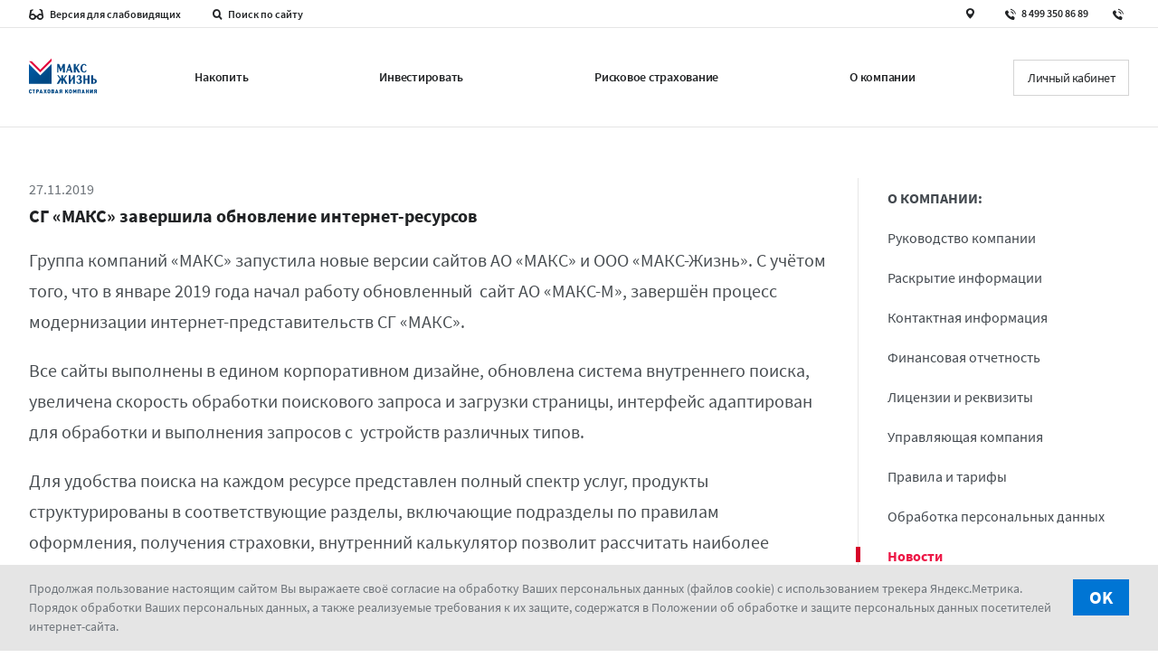

--- FILE ---
content_type: text/html; charset=UTF-8
request_url: https://makclife.ru/o-kompanii/novosti.php?news_id=985
body_size: 72120
content:

<!DOCTYPE HTML>
<html lang="ru">
<head>
	<link href="/local/templates/main_theme/css/main.css" type="text/css" rel="stylesheet">
	<link href="/local/templates/main_theme/css/wysiwyg.css" type="text/css" rel="stylesheet">
	<link rel="icon" href="/local/templates/main_theme/symbol-makclife-blue.png">
	<meta http-equiv="Content-Type" content="text/html; charset=UTF-8" />
<link href="/bitrix/cache/css/s1/main_theme/page_192a1992c730bfb269c43450a3fbdd19/page_192a1992c730bfb269c43450a3fbdd19_v1.css?170686258724332" type="text/css"  rel="stylesheet" />
<link href="/bitrix/cache/css/s1/main_theme/template_de53137d814d4aec43f188e9fa8e2a28/template_de53137d814d4aec43f188e9fa8e2a28_v1.css?1706861140288690" type="text/css"  data-template-style="true" rel="stylesheet" />
<script type="text/javascript">if(!window.BX)window.BX={};if(!window.BX.message)window.BX.message=function(mess){if(typeof mess==='object'){for(let i in mess) {BX.message[i]=mess[i];} return true;}};</script>
<script type="text/javascript">(window.BX||top.BX).message({'JS_CORE_LOADING':'Загрузка...','JS_CORE_NO_DATA':'- Нет данных -','JS_CORE_WINDOW_CLOSE':'Закрыть','JS_CORE_WINDOW_EXPAND':'Развернуть','JS_CORE_WINDOW_NARROW':'Свернуть в окно','JS_CORE_WINDOW_SAVE':'Сохранить','JS_CORE_WINDOW_CANCEL':'Отменить','JS_CORE_WINDOW_CONTINUE':'Продолжить','JS_CORE_H':'ч','JS_CORE_M':'м','JS_CORE_S':'с','JSADM_AI_HIDE_EXTRA':'Скрыть лишние','JSADM_AI_ALL_NOTIF':'Показать все','JSADM_AUTH_REQ':'Требуется авторизация!','JS_CORE_WINDOW_AUTH':'Войти','JS_CORE_IMAGE_FULL':'Полный размер'});</script>

<script type="text/javascript" src="/bitrix/js/main/core/core.min.js?1699622790219752"></script>

<script>BX.setJSList(['/bitrix/js/main/core/core_ajax.js','/bitrix/js/main/core/core_promise.js','/bitrix/js/main/polyfill/promise/js/promise.js','/bitrix/js/main/loadext/loadext.js','/bitrix/js/main/loadext/extension.js','/bitrix/js/main/polyfill/promise/js/promise.js','/bitrix/js/main/polyfill/find/js/find.js','/bitrix/js/main/polyfill/includes/js/includes.js','/bitrix/js/main/polyfill/matches/js/matches.js','/bitrix/js/ui/polyfill/closest/js/closest.js','/bitrix/js/main/polyfill/fill/main.polyfill.fill.js','/bitrix/js/main/polyfill/find/js/find.js','/bitrix/js/main/polyfill/matches/js/matches.js','/bitrix/js/main/polyfill/core/dist/polyfill.bundle.js','/bitrix/js/main/core/core.js','/bitrix/js/main/polyfill/intersectionobserver/js/intersectionobserver.js','/bitrix/js/main/lazyload/dist/lazyload.bundle.js','/bitrix/js/main/polyfill/core/dist/polyfill.bundle.js','/bitrix/js/main/parambag/dist/parambag.bundle.js']);
</script>
<script type="text/javascript">(window.BX||top.BX).message({'pull_server_enabled':'N','pull_config_timestamp':'0','pull_guest_mode':'N','pull_guest_user_id':'0'});(window.BX||top.BX).message({'PULL_OLD_REVISION':'Для продолжения корректной работы с сайтом необходимо перезагрузить страницу.'});</script>
<script type="text/javascript">(window.BX||top.BX).message({'LANGUAGE_ID':'ru','FORMAT_DATE':'DD.MM.YYYY','FORMAT_DATETIME':'DD.MM.YYYY HH:MI:SS','COOKIE_PREFIX':'BITRIX_SM','SERVER_TZ_OFFSET':'10800','UTF_MODE':'Y','SITE_ID':'s1','SITE_DIR':'/','USER_ID':'','SERVER_TIME':'1768916979','USER_TZ_OFFSET':'0','USER_TZ_AUTO':'Y','bitrix_sessid':'cd68ae3f4afaa728180216d5d0da0cc1'});</script>


<script type="text/javascript" src="/bitrix/js/main/jquery/jquery-1.12.4.min.js?169962256597163"></script>
<script type="text/javascript" src="/bitrix/js/pull/protobuf/protobuf.min.js?167834403276433"></script>
<script type="text/javascript" src="/bitrix/js/pull/protobuf/model.min.js?167834403214190"></script>
<script type="text/javascript" src="/bitrix/js/rest/client/rest.client.min.js?16996210159240"></script>
<script type="text/javascript" src="/bitrix/js/pull/client/pull.client.min.js?169962274448309"></script>
<script type="text/javascript" src="https://www.google.com/recaptcha/api.js?onload=gcloadCallback"></script>
<script type="text/javascript">BX.setJSList(['/local/libs/colorjoe/colorjoe.min.js','/local/libs/timepicker/jquery.timepicker.min.js','/local/templates/main_theme/js/vendors.bundle.js','/local/templates/main_theme/js/runtime.bundle.js','/local/templates/main_theme/js/commons.bundle.js','/local/templates/main_theme/js/commons.entry.js','/local/templates/main_theme/components/makc/main.header/.default/script.js','/local/templates/main_theme/components/bitrix/menu/top/script.js','/local/templates/main_theme/components/bitrix/menu/side/script.js','/local/templates/main_theme/components/makc/favorite.links.bar/.default/script.js']);</script>
<script type="text/javascript">BX.setCSSList(['/local/templates/main_theme/components/makc/news.detail/.default/style.css','/local/libs/colorjoe/colorjoe.css','/local/libs/timepicker/jquery.timepicker.min.css','/local/templates/main_theme/components/makc/main.header/.default/style.css','/local/templates/main_theme/components/bitrix/menu/top/style.css','/local/templates/main_theme/components/bitrix/menu/side/style.css','/local/templates/main_theme/components/makc/favorite.links.bar/.default/style.css','/local/templates/main_theme/components/makc/partners.main/.default/style.css','/local/templates/main_theme/components/makc/main.footer/.default/style.css','/local/templates/main_theme/components/bitrix/menu/bottom/style.css']);</script>
<script type="text/javascript">
					(function () {
						"use strict";

						var counter = function ()
						{
							var cookie = (function (name) {
								var parts = ("; " + document.cookie).split("; " + name + "=");
								if (parts.length == 2) {
									try {return JSON.parse(decodeURIComponent(parts.pop().split(";").shift()));}
									catch (e) {}
								}
							})("BITRIX_CONVERSION_CONTEXT_s1");

							if (cookie && cookie.EXPIRE >= BX.message("SERVER_TIME"))
								return;

							var request = new XMLHttpRequest();
							request.open("POST", "/bitrix/tools/conversion/ajax_counter.php", true);
							request.setRequestHeader("Content-type", "application/x-www-form-urlencoded");
							request.send(
								"SITE_ID="+encodeURIComponent("s1")+
								"&sessid="+encodeURIComponent(BX.bitrix_sessid())+
								"&HTTP_REFERER="+encodeURIComponent(document.referrer)
							);
						};

						if (window.frameRequestStart === true)
							BX.addCustomEvent("onFrameDataReceived", counter);
						else
							BX.ready(counter);
					})();
				</script>
<meta name="viewport" content="width=device-width, initial-scale=1, maximum-scale=1">



<script type="text/javascript"  src="/bitrix/cache/js/s1/main_theme/template_44fedc194778fb35e9c8130ce2ade111/template_44fedc194778fb35e9c8130ce2ade111_v1.js?17612249901465960"></script>
<script type="text/javascript">var _ba = _ba || []; _ba.push(["aid", "2717eabf17a99e8d6757549bc1de7f9a"]); _ba.push(["host", "makclife.ru"]); (function() {var ba = document.createElement("script"); ba.type = "text/javascript"; ba.async = true;ba.src = (document.location.protocol == "https:" ? "https://" : "http://") + "bitrix.info/ba.js";var s = document.getElementsByTagName("script")[0];s.parentNode.insertBefore(ba, s);})();</script>


	<title>Новости</title>
		<meta property="og:url" content="https://makclife.ru">
	<meta property="og:type" content="website">
	<meta property="og:title" content="СК МАКС-Жизнь">
	<meta property="og:image" content="https://makclife.ru/web/svg/ml.svg">
</head>
<body><img width="1" height="1" src="/web/files/ml.jpg" hidden>
	<div id="panel"> </div>
	<header class="topbar">
  <div class="topbar-data-content">
    <div class="side-block left">
      <a class="topbar-link blind" href="#">
        <i class="icon-glasses icon-glasses_16"></i>
        <span class="blind-version topbar-up">Версия для слабовидящих</span>
        <span class="common-version">Обычная версия сайта</span>
      </a>

      <a class="topbar-link topbar-search" href="/search.php">
        <i class="icon-magnifier icon-magnifier_16"></i>
        <span class="topbar-up">Поиск по сайту</span>
      </a>    </div>
    <div class="side-block right">
      <div class="city-block">
        <div id="change-region-btn" class="topbar-link city">
          <i class="icon-pin icon-pin_16"></i>
          <span></span>
        </div>
        <div
          id="city-select-popover"
          class="city-select-wrapper"
          data-validation=""
          v-show="opened"
          v-cloak
        >
          <div class="top-city-select-popover">Это Ваш город?
            <div class="city-select-buttons">
              <div id="city-select-popover-accept" class="city-select-btn">Да, верно
              </div>
              <div id="city-select-popover-change" class="city-select-btn inverted">Выбрать другой
              </div>
            </div>
          </div>
        </div>
      </div>
      <a class="topbar-link" href="tel:8 499 350 86 89">
        <i class="icon-phone icon-phone_16"></i>
        8 499 350 86 89
      </a>
      <a class="topbar-link" href="tel:">
        <i class="icon-phone icon-phone_16"></i>
      </a>
      <!-- temporary layout -->
      <div id="region-select-popup">
        <find-region-popup :data="data"
                           :translates="translates"
                           ref="findRegionPopup"
        >
        </find-region-popup>
      </div>

    <div id="regionpage-select-popup" class="region-selection-modal" v-show="opened" v-cloak>
      <div class="city-list">
        <div class="city-select-close pop-close" @click="closePopup"></div>
        <h3 class="popup-header">Выберите Ваш регион</h3>
        <div class="city-list-items">            <div
              class="city-list-item"
              data-key=""
            >г.Нижний Тагил 
            </div>            <div
              class="city-list-item"
              data-key=""
            >Екатеринбург
            </div>            <div
              class="city-list-item"
              data-key=""
            >Первоуральск
            </div>            <div
              class="city-list-item"
              data-key=""
            >Челябинск
            </div>            <div
              class="city-list-item"
              data-key=""
            >Астрахань
            </div>            <div
              class="city-list-item"
              data-key=""
            >Ахтубинск
            </div>            <div
              class="city-list-item"
              data-key=""
            >Знаменск
            </div>            <div
              class="city-list-item"
              data-key=""
            >Камызяк
            </div>            <div
              class="city-list-item"
              data-key=""
            >Нариманов
            </div>            <div
              class="city-list-item"
              data-key=""
            >с. Икряное
            </div>            <div
              class="city-list-item"
              data-key=""
            >с. Началово
            </div>            <div
              class="city-list-item"
              data-key=""
            >с. Черный Яр
            </div>            <div
              class="city-list-item"
              data-key=""
            >Нижневартовск
            </div>            <div
              class="city-list-item"
              data-key=""
            >Волгоград
            </div>            <div
              class="city-list-item"
              data-key=""
            >Аксай
            </div>            <div
              class="city-list-item"
              data-key=""
            >Батайск
            </div>            <div
              class="city-list-item"
              data-key=""
            >Донецк
            </div>            <div
              class="city-list-item"
              data-key=""
            >Каменск-Шахтинский
            </div>            <div
              class="city-list-item"
              data-key=""
            >Константиновск
            </div>            <div
              class="city-list-item"
              data-key=""
            >Морозовск
            </div>            <div
              class="city-list-item"
              data-key=""
            >пос. Веселый
            </div>            <div
              class="city-list-item"
              data-key=""
            >пос. Глубокий
            </div>            <div
              class="city-list-item"
              data-key=""
            >пос. Каменоломни
            </div>            <div
              class="city-list-item"
              data-key=""
            >Пролетарск
            </div>            <div
              class="city-list-item"
              data-key=""
            >Ростов-на-Дону
            </div>            <div
              class="city-list-item"
              data-key=""
            >с. Казанская
            </div>            <div
              class="city-list-item"
              data-key=""
            >с. Кашары
            </div>            <div
              class="city-list-item"
              data-key=""
            >с. Мечетинская
            </div>            <div
              class="city-list-item"
              data-key=""
            >Семикаракорск
            </div>            <div
              class="city-list-item"
              data-key=""
            >Целин
            </div>            <div
              class="city-list-item"
              data-key=""
            >Москва
            </div>            <div
              class="city-list-item"
              data-key=""
            >Иркутск
            </div>            <div
              class="city-list-item"
              data-key=""
            >Санкт-Петербург
            </div>            <div
              class="city-list-item"
              data-key=""
            >Кемерово
            </div>            <div
              class="city-list-item"
              data-key=""
            >Новокузнецк
            </div>            <div
              class="city-list-item"
              data-key=""
            >Алексеевка
            </div>            <div
              class="city-list-item"
              data-key=""
            >Белгород
            </div>            <div
              class="city-list-item"
              data-key=""
            >Бирюч
            </div>            <div
              class="city-list-item"
              data-key=""
            >Валуйки
            </div>            <div
              class="city-list-item"
              data-key=""
            >Грайворон
            </div>            <div
              class="city-list-item"
              data-key=""
            >Губкин
            </div>            <div
              class="city-list-item"
              data-key=""
            >Короча
            </div>            <div
              class="city-list-item"
              data-key=""
            >Новый Оскол
            </div>            <div
              class="city-list-item"
              data-key=""
            >пос. Борисовка
            </div>            <div
              class="city-list-item"
              data-key=""
            >пос. Вейделевка
            </div>            <div
              class="city-list-item"
              data-key=""
            >пос. Волоконовка
            </div>            <div
              class="city-list-item"
              data-key=""
            >пос. Ивня
            </div>            <div
              class="city-list-item"
              data-key=""
            >пос. Красная Яруга
            </div>            <div
              class="city-list-item"
              data-key=""
            >пос. Красное
            </div>            <div
              class="city-list-item"
              data-key=""
            >пос. Прохоровка
            </div>            <div
              class="city-list-item"
              data-key=""
            >пос. Ракитное
            </div>            <div
              class="city-list-item"
              data-key=""
            >пос. Ровеньки
            </div>            <div
              class="city-list-item"
              data-key=""
            >пос. Чернянка
            </div>            <div
              class="city-list-item"
              data-key=""
            >Старый Оскол
            </div>            <div
              class="city-list-item"
              data-key=""
            >Строитель
            </div>            <div
              class="city-list-item"
              data-key=""
            >Шебекино
            </div>            <div
              class="city-list-item"
              data-key=""
            >Новосибирск
            </div>            <div
              class="city-list-item"
              data-key=""
            >Армавир
            </div>            <div
              class="city-list-item"
              data-key=""
            >Краснодар
            </div>            <div
              class="city-list-item"
              data-key=""
            >Новороссийск
            </div>            <div
              class="city-list-item"
              data-key=""
            >Сочи
            </div>            <div
              class="city-list-item"
              data-key=""
            >Брянск
            </div>            <div
              class="city-list-item"
              data-key=""
            >Омск
            </div>            <div
              class="city-list-item"
              data-key=""
            >Владимир
            </div>            <div
              class="city-list-item"
              data-key=""
            >Вязники
            </div>            <div
              class="city-list-item"
              data-key=""
            >Гусь-Хрустальный
            </div>            <div
              class="city-list-item"
              data-key=""
            >Камешково
            </div>            <div
              class="city-list-item"
              data-key=""
            >Киржач
            </div>            <div
              class="city-list-item"
              data-key=""
            >Ковров
            </div>            <div
              class="city-list-item"
              data-key=""
            >пос. Красная Горбатка
            </div>            <div
              class="city-list-item"
              data-key=""
            >Собинка
            </div>            <div
              class="city-list-item"
              data-key=""
            >Судогда
            </div>            <div
              class="city-list-item"
              data-key=""
            >Суздаль
            </div>            <div
              class="city-list-item"
              data-key=""
            >Юрьев-Польский
            </div>            <div
              class="city-list-item"
              data-key=""
            >Асино
            </div>            <div
              class="city-list-item"
              data-key=""
            >пос. Белый Яр
            </div>            <div
              class="city-list-item"
              data-key=""
            >пос. Самусь
            </div>            <div
              class="city-list-item"
              data-key=""
            >пос. Светлый
            </div>            <div
              class="city-list-item"
              data-key=""
            >с. Зырянское
            </div>            <div
              class="city-list-item"
              data-key=""
            >с. Кожевниково
            </div>            <div
              class="city-list-item"
              data-key=""
            >с. Лоскутово
            </div>            <div
              class="city-list-item"
              data-key=""
            >с. Мельниково
            </div>            <div
              class="city-list-item"
              data-key=""
            >с. Октябрьское
            </div>            <div
              class="city-list-item"
              data-key=""
            >с. Первомайское
            </div>            <div
              class="city-list-item"
              data-key=""
            >с. Тегульдет
            </div>            <div
              class="city-list-item"
              data-key=""
            >с. Тимирязево
            </div>            <div
              class="city-list-item"
              data-key=""
            >с. Турунтаево
            </div>            <div
              class="city-list-item"
              data-key=""
            >Томск
            </div>            <div
              class="city-list-item"
              data-key=""
            >Дербент
            </div>            <div
              class="city-list-item"
              data-key=""
            >Избербаш
            </div>            <div
              class="city-list-item"
              data-key=""
            >Каспийск
            </div>            <div
              class="city-list-item"
              data-key=""
            >Кизилюрт
            </div>            <div
              class="city-list-item"
              data-key=""
            >Кизляр
            </div>            <div
              class="city-list-item"
              data-key=""
            >Махачкала
            </div>            <div
              class="city-list-item"
              data-key=""
            >с. Акуша
            </div>            <div
              class="city-list-item"
              data-key=""
            >с. Бабаюрт
            </div>            <div
              class="city-list-item"
              data-key=""
            >с. Дылым
            </div>            <div
              class="city-list-item"
              data-key=""
            >с. Карабудахкент
            </div>            <div
              class="city-list-item"
              data-key=""
            >с. Коркмаскала
            </div>            <div
              class="city-list-item"
              data-key=""
            >с. Кумух
            </div>            <div
              class="city-list-item"
              data-key=""
            >с. Леваши
            </div>            <div
              class="city-list-item"
              data-key=""
            >с. Новокаякент
            </div>            <div
              class="city-list-item"
              data-key=""
            >с. Новолакское
            </div>            <div
              class="city-list-item"
              data-key=""
            >с. Сергокала
            </div>            <div
              class="city-list-item"
              data-key=""
            >с. Тарумовка
            </div>            <div
              class="city-list-item"
              data-key=""
            >Хасавюрт
            </div>            <div
              class="city-list-item"
              data-key=""
            >Южно-Cухокумск
            </div>            <div
              class="city-list-item"
              data-key=""
            >Воронеж
            </div>            <div
              class="city-list-item"
              data-key=""
            >Карабулак
            </div>            <div
              class="city-list-item"
              data-key=""
            >Малгобек
            </div>            <div
              class="city-list-item"
              data-key=""
            >Назрань
            </div>            <div
              class="city-list-item"
              data-key=""
            >с. Орджоникидзевская
            </div>            <div
              class="city-list-item"
              data-key=""
            >Иваново
            </div>            <div
              class="city-list-item"
              data-key=""
            >Нальчик
            </div>            <div
              class="city-list-item"
              data-key=""
            >Балабаново
            </div>            <div
              class="city-list-item"
              data-key=""
            >Белоусово
            </div>            <div
              class="city-list-item"
              data-key=""
            >Жуков
            </div>            <div
              class="city-list-item"
              data-key=""
            >Калуга
            </div>            <div
              class="city-list-item"
              data-key=""
            >Кремёнки
            </div>            <div
              class="city-list-item"
              data-key=""
            >Людиново
            </div>            <div
              class="city-list-item"
              data-key=""
            >Малоярославец
            </div>            <div
              class="city-list-item"
              data-key=""
            >Медынь
            </div>            <div
              class="city-list-item"
              data-key=""
            >Мещовск
            </div>            <div
              class="city-list-item"
              data-key=""
            >Мосальск
            </div>            <div
              class="city-list-item"
              data-key=""
            >Обнинск
            </div>            <div
              class="city-list-item"
              data-key=""
            >пос. Думиничи
            </div>            <div
              class="city-list-item"
              data-key=""
            >пос. Ферзиково
            </div>            <div
              class="city-list-item"
              data-key=""
            >с. Бабынино
            </div>            <div
              class="city-list-item"
              data-key=""
            >с. Воротынск
            </div>            <div
              class="city-list-item"
              data-key=""
            >с. Износки
            </div>            <div
              class="city-list-item"
              data-key=""
            >Сухиничи
            </div>            <div
              class="city-list-item"
              data-key=""
            >Юхнов
            </div>            <div
              class="city-list-item"
              data-key=""
            >аул Адыге-Хабль
            </div>            <div
              class="city-list-item"
              data-key=""
            >аул Хабез
            </div>            <div
              class="city-list-item"
              data-key=""
            >Карачаевск
            </div>            <div
              class="city-list-item"
              data-key=""
            >пос. Кавказский
            </div>            <div
              class="city-list-item"
              data-key=""
            >с. Зеленчукская
            </div>            <div
              class="city-list-item"
              data-key=""
            >с. Преградная
            </div>            <div
              class="city-list-item"
              data-key=""
            >с. Учкекен
            </div>            <div
              class="city-list-item"
              data-key=""
            >Усть-Джегута
            </div>            <div
              class="city-list-item"
              data-key=""
            >Черкесск
            </div>            <div
              class="city-list-item"
              data-key=""
            >Буй
            </div>            <div
              class="city-list-item"
              data-key=""
            >Волгореченск
            </div>            <div
              class="city-list-item"
              data-key=""
            >Галич
            </div>            <div
              class="city-list-item"
              data-key=""
            >Кадый
            </div>            <div
              class="city-list-item"
              data-key=""
            >Кологрив
            </div>            <div
              class="city-list-item"
              data-key=""
            >Кострома
            </div>            <div
              class="city-list-item"
              data-key=""
            >Макарьев
            </div>            <div
              class="city-list-item"
              data-key=""
            >Мантурово
            </div>            <div
              class="city-list-item"
              data-key=""
            >Нерехта
            </div>            <div
              class="city-list-item"
              data-key=""
            >Нея
            </div>            <div
              class="city-list-item"
              data-key=""
            >пос. Антропово
            </div>            <div
              class="city-list-item"
              data-key=""
            >пос. Вохма
            </div>            <div
              class="city-list-item"
              data-key=""
            >пос. Красное на Волге
            </div>            <div
              class="city-list-item"
              data-key=""
            >пос. Островское
            </div>            <div
              class="city-list-item"
              data-key=""
            >пос. Поназырево
            </div>            <div
              class="city-list-item"
              data-key=""
            >пос. Судиславль
            </div>            <div
              class="city-list-item"
              data-key=""
            >пос. Сусанино
            </div>            <div
              class="city-list-item"
              data-key=""
            >с. Боговарово
            </div>            <div
              class="city-list-item"
              data-key=""
            >с. Георгиевское
            </div>            <div
              class="city-list-item"
              data-key=""
            >с. Павино
            </div>            <div
              class="city-list-item"
              data-key=""
            >с. Парфеньево
            </div>            <div
              class="city-list-item"
              data-key=""
            >с. Пыщуг
            </div>            <div
              class="city-list-item"
              data-key=""
            >Солигалич
            </div>            <div
              class="city-list-item"
              data-key=""
            >Чухлома
            </div>            <div
              class="city-list-item"
              data-key=""
            >Шарья
            </div>            <div
              class="city-list-item"
              data-key=""
            >Барнаул
            </div>            <div
              class="city-list-item"
              data-key=""
            >Курск
            </div>            <div
              class="city-list-item"
              data-key=""
            >Ачинск
            </div>            <div
              class="city-list-item"
              data-key=""
            >Железногорск
            </div>            <div
              class="city-list-item"
              data-key=""
            >Зеленогорск
            </div>            <div
              class="city-list-item"
              data-key=""
            >Красноярск
            </div>            <div
              class="city-list-item"
              data-key=""
            >Аргун
            </div>            <div
              class="city-list-item"
              data-key=""
            >Грозный
            </div>            <div
              class="city-list-item"
              data-key=""
            >Гудермес
            </div>            <div
              class="city-list-item"
              data-key=""
            >с. Ачхой-Мартан
            </div>            <div
              class="city-list-item"
              data-key=""
            >с. Ведено
            </div>            <div
              class="city-list-item"
              data-key=""
            >с. Курчалой
            </div>            <div
              class="city-list-item"
              data-key=""
            >с. Надтеречное
            </div>            <div
              class="city-list-item"
              data-key=""
            >с. Наурская
            </div>            <div
              class="city-list-item"
              data-key=""
            >с. Ножай-Юрт
            </div>            <div
              class="city-list-item"
              data-key=""
            >с. Урус-Мартан
            </div>            <div
              class="city-list-item"
              data-key=""
            >с. Шелковская
            </div>            <div
              class="city-list-item"
              data-key=""
            >Шали
            </div>            <div
              class="city-list-item"
              data-key=""
            >Липецк
            </div>            <div
              class="city-list-item"
              data-key=""
            >Пятигорск
            </div>            <div
              class="city-list-item"
              data-key=""
            >Ставрополь
            </div>            <div
              class="city-list-item"
              data-key=""
            >Белая Холуница
            </div>            <div
              class="city-list-item"
              data-key=""
            >Вятские Поляны
            </div>            <div
              class="city-list-item"
              data-key=""
            >Зуевка
            </div>            <div
              class="city-list-item"
              data-key=""
            >Киров
            </div>            <div
              class="city-list-item"
              data-key=""
            >Кирс
            </div>            <div
              class="city-list-item"
              data-key=""
            >Малмыж
            </div>            <div
              class="city-list-item"
              data-key=""
            >Нолинск
            </div>            <div
              class="city-list-item"
              data-key=""
            >Омутнинск
            </div>            <div
              class="city-list-item"
              data-key=""
            >пос. Афанасьево
            </div>            <div
              class="city-list-item"
              data-key=""
            >пос. Богородское
            </div>            <div
              class="city-list-item"
              data-key=""
            >пос. Кильмезь
            </div>            <div
              class="city-list-item"
              data-key=""
            >пос. Кумены
            </div>            <div
              class="city-list-item"
              data-key=""
            >пос. Нагорск
            </div>            <div
              class="city-list-item"
              data-key=""
            >пос. Нема
            </div>            <div
              class="city-list-item"
              data-key=""
            >пос. Суна
            </div>            <div
              class="city-list-item"
              data-key=""
            >пос. Уни
            </div>            <div
              class="city-list-item"
              data-key=""
            >пос. Фалёнки
            </div>            <div
              class="city-list-item"
              data-key=""
            >Слобосдкий
            </div>            <div
              class="city-list-item"
              data-key=""
            >Орел
            </div>            <div
              class="city-list-item"
              data-key=""
            >Бор
            </div>            <div
              class="city-list-item"
              data-key=""
            >Нижний Новгород
            </div>            <div
              class="city-list-item"
              data-key=""
            >Рязань
            </div>            <div
              class="city-list-item"
              data-key=""
            >Абдулино
            </div>            <div
              class="city-list-item"
              data-key=""
            >Бугуруслан
            </div>            <div
              class="city-list-item"
              data-key=""
            >Бузулук
            </div>            <div
              class="city-list-item"
              data-key=""
            >Оренбург
            </div>            <div
              class="city-list-item"
              data-key=""
            >пос. Асекеево
            </div>            <div
              class="city-list-item"
              data-key=""
            >пос. Новосергиевский
            </div>            <div
              class="city-list-item"
              data-key=""
            >пос. Первомайский
            </div>            <div
              class="city-list-item"
              data-key=""
            >пос. Ташла
            </div>            <div
              class="city-list-item"
              data-key=""
            >с. Грачевка
            </div>            <div
              class="city-list-item"
              data-key=""
            >с. Курманаевка
            </div>            <div
              class="city-list-item"
              data-key=""
            >с. Плешаново
            </div>            <div
              class="city-list-item"
              data-key=""
            >с. Северное
            </div>            <div
              class="city-list-item"
              data-key=""
            >с. Тоцкое
            </div>            <div
              class="city-list-item"
              data-key=""
            >Сорочинск
            </div>            <div
              class="city-list-item"
              data-key=""
            >Велиж
            </div>            <div
              class="city-list-item"
              data-key=""
            >Демидов
            </div>            <div
              class="city-list-item"
              data-key=""
            >Дорогобуж
            </div>            <div
              class="city-list-item"
              data-key=""
            >Духовщина
            </div>            <div
              class="city-list-item"
              data-key=""
            >Ельня
            </div>            <div
              class="city-list-item"
              data-key=""
            >пос. Глинка
            </div>            <div
              class="city-list-item"
              data-key=""
            >пос. Кардымово
            </div>            <div
              class="city-list-item"
              data-key=""
            >пос. Красный
            </div>            <div
              class="city-list-item"
              data-key=""
            >пос. Монастырщина
            </div>            <div
              class="city-list-item"
              data-key=""
            >пос. Хиславичи
            </div>            <div
              class="city-list-item"
              data-key=""
            >пос. Холм-Жирковский
            </div>            <div
              class="city-list-item"
              data-key=""
            >Починок
            </div>            <div
              class="city-list-item"
              data-key=""
            >Рудня
            </div>            <div
              class="city-list-item"
              data-key=""
            >Смоленск
            </div>            <div
              class="city-list-item"
              data-key=""
            >Ярцево
            </div>            <div
              class="city-list-item"
              data-key=""
            >Белинский
            </div>            <div
              class="city-list-item"
              data-key=""
            >Городище
            </div>            <div
              class="city-list-item"
              data-key=""
            >Заречный
            </div>            <div
              class="city-list-item"
              data-key=""
            >Каменка
            </div>            <div
              class="city-list-item"
              data-key=""
            >Кузнецк
            </div>            <div
              class="city-list-item"
              data-key=""
            >Нижний Ломов
            </div>            <div
              class="city-list-item"
              data-key=""
            >Никольск
            </div>            <div
              class="city-list-item"
              data-key=""
            >Пенза
            </div>            <div
              class="city-list-item"
              data-key=""
            >пос. Башмаково
            </div>            <div
              class="city-list-item"
              data-key=""
            >пос. Беково
            </div>            <div
              class="city-list-item"
              data-key=""
            >пос. Земетчино
            </div>            <div
              class="city-list-item"
              data-key=""
            >пос. Исса
            </div>            <div
              class="city-list-item"
              data-key=""
            >пос. Колышлей
            </div>            <div
              class="city-list-item"
              data-key=""
            >пос. Лунино
            </div>            <div
              class="city-list-item"
              data-key=""
            >пос. Мокшан
            </div>            <div
              class="city-list-item"
              data-key=""
            >пос. Пачелма
            </div>            <div
              class="city-list-item"
              data-key=""
            >пос. Сосновоборск
            </div>            <div
              class="city-list-item"
              data-key=""
            >пос. Тамала
            </div>            <div
              class="city-list-item"
              data-key=""
            >пос. Шемышейка
            </div>            <div
              class="city-list-item"
              data-key=""
            >с. Бессоновка
            </div>            <div
              class="city-list-item"
              data-key=""
            >с. Вадинск
            </div>            <div
              class="city-list-item"
              data-key=""
            >с. Кондоль
            </div>            <div
              class="city-list-item"
              data-key=""
            >с. Лопатино
            </div>            <div
              class="city-list-item"
              data-key=""
            >с. Малая Сердоба
            </div>            <div
              class="city-list-item"
              data-key=""
            >с. Наровчат
            </div>            <div
              class="city-list-item"
              data-key=""
            >с. Неверкино
            </div>            <div
              class="city-list-item"
              data-key=""
            >с. Русский Камешкир
            </div>            <div
              class="city-list-item"
              data-key=""
            >Сердобск
            </div>            <div
              class="city-list-item"
              data-key=""
            >Спасск
            </div>            <div
              class="city-list-item"
              data-key=""
            >Тамбов
            </div>            <div
              class="city-list-item"
              data-key=""
            >Жигулёвск
            </div>            <div
              class="city-list-item"
              data-key=""
            >Новокуйбышевск
            </div>            <div
              class="city-list-item"
              data-key=""
            >Октябрьск
            </div>            <div
              class="city-list-item"
              data-key=""
            >пос. Безенчук
            </div>            <div
              class="city-list-item"
              data-key=""
            >пос. Рощинский
            </div>            <div
              class="city-list-item"
              data-key=""
            >пос. Суходол
            </div>            <div
              class="city-list-item"
              data-key=""
            >с. Большая Глушица
            </div>            <div
              class="city-list-item"
              data-key=""
            >с. Большая Черниговка
            </div>            <div
              class="city-list-item"
              data-key=""
            >с. Красноармейское
            </div>            <div
              class="city-list-item"
              data-key=""
            >с. Пестравка
            </div>            <div
              class="city-list-item"
              data-key=""
            >с. Приволжье
            </div>            <div
              class="city-list-item"
              data-key=""
            >с. Хворостянка
            </div>            <div
              class="city-list-item"
              data-key=""
            >с. Шигоны
            </div>            <div
              class="city-list-item"
              data-key=""
            >Самара
            </div>            <div
              class="city-list-item"
              data-key=""
            >Сызрань
            </div>            <div
              class="city-list-item"
              data-key=""
            >Тольятти
            </div>            <div
              class="city-list-item"
              data-key=""
            >Чапаевск
            </div>            <div
              class="city-list-item"
              data-key=""
            >Бежецк
            </div>            <div
              class="city-list-item"
              data-key=""
            >Бологое
            </div>            <div
              class="city-list-item"
              data-key=""
            >Весьегонск
            </div>            <div
              class="city-list-item"
              data-key=""
            >Калязин
            </div>            <div
              class="city-list-item"
              data-key=""
            >Кашин
            </div>            <div
              class="city-list-item"
              data-key=""
            >Кимры
            </div>            <div
              class="city-list-item"
              data-key=""
            >Конаково
            </div>            <div
              class="city-list-item"
              data-key=""
            >Красный Холм
            </div>            <div
              class="city-list-item"
              data-key=""
            >Кувшиново
            </div>            <div
              class="city-list-item"
              data-key=""
            >Лихославль
            </div>            <div
              class="city-list-item"
              data-key=""
            >пос. ЗАТО Солнечный
            </div>            <div
              class="city-list-item"
              data-key=""
            >пос. Кесова Гора
            </div>            <div
              class="city-list-item"
              data-key=""
            >пос. Лесное
            </div>            <div
              class="city-list-item"
              data-key=""
            >пос. Максатиха
            </div>            <div
              class="city-list-item"
              data-key=""
            >пос. Молоково
            </div>            <div
              class="city-list-item"
              data-key=""
            >пос. Рамешки
            </div>            <div
              class="city-list-item"
              data-key=""
            >пос. Сандово
            </div>            <div
              class="city-list-item"
              data-key=""
            >Сонково
            </div>            <div
              class="city-list-item"
              data-key=""
            >Тверь
            </div>            <div
              class="city-list-item"
              data-key=""
            >Торжок
            </div>            <div
              class="city-list-item"
              data-key=""
            >Удомля
            </div>            <div
              class="city-list-item"
              data-key=""
            >Владивосток
            </div>            <div
              class="city-list-item"
              data-key=""
            >Балаково
            </div>            <div
              class="city-list-item"
              data-key=""
            >Балашов
            </div>            <div
              class="city-list-item"
              data-key=""
            >Ершов
            </div>            <div
              class="city-list-item"
              data-key=""
            >Маркс
            </div>            <div
              class="city-list-item"
              data-key=""
            >пос. Горный
            </div>            <div
              class="city-list-item"
              data-key=""
            >пос. Дергачи
            </div>            <div
              class="city-list-item"
              data-key=""
            >пос. Духовницкое
            </div>            <div
              class="city-list-item"
              data-key=""
            >пос. Мокроус
            </div>            <div
              class="city-list-item"
              data-key=""
            >пос. Озинки
            </div>            <div
              class="city-list-item"
              data-key=""
            >пос. Степное
            </div>            <div
              class="city-list-item"
              data-key=""
            >Пугачев
            </div>            <div
              class="city-list-item"
              data-key=""
            >с. Ивантеевка
            </div>            <div
              class="city-list-item"
              data-key=""
            >с. Перелюб
            </div>            <div
              class="city-list-item"
              data-key=""
            >Саратов
            </div>            <div
              class="city-list-item"
              data-key=""
            >Энгельс
            </div>            <div
              class="city-list-item"
              data-key=""
            >Белев
            </div>            <div
              class="city-list-item"
              data-key=""
            >Новомосковск
            </div>            <div
              class="city-list-item"
              data-key=""
            >Тула
            </div>            <div
              class="city-list-item"
              data-key=""
            >Хабаровск
            </div>            <div
              class="city-list-item"
              data-key=""
            >Ульяновск
            </div>            <div
              class="city-list-item"
              data-key=""
            >Рыбинск
            </div>            <div
              class="city-list-item"
              data-key=""
            >Ярославль
            </div>            <div
              class="city-list-item"
              data-key=""
            >Баймак
            </div>            <div
              class="city-list-item"
              data-key=""
            >Белебей
            </div>            <div
              class="city-list-item"
              data-key=""
            >Давлеканово
            </div>            <div
              class="city-list-item"
              data-key=""
            >Нефтекамск
            </div>            <div
              class="city-list-item"
              data-key=""
            >Октябрьский
            </div>            <div
              class="city-list-item"
              data-key=""
            >пос. Бижбуляк
            </div>            <div
              class="city-list-item"
              data-key=""
            >пос. Раевский
            </div>            <div
              class="city-list-item"
              data-key=""
            >с. Акъяр
            </div>            <div
              class="city-list-item"
              data-key=""
            >с. Ермекеево
            </div>            <div
              class="city-list-item"
              data-key=""
            >с. Зилаир
            </div>            <div
              class="city-list-item"
              data-key=""
            >с. Киргиз-Мияки
            </div>            <div
              class="city-list-item"
              data-key=""
            >с. Красная Горка
            </div>            <div
              class="city-list-item"
              data-key=""
            >Сибай
            </div>            <div
              class="city-list-item"
              data-key=""
            >Стерлитамак
            </div>            <div
              class="city-list-item"
              data-key=""
            >Уфа
            </div>            <div
              class="city-list-item"
              data-key=""
            >Архангельск
            </div>            <div
              class="city-list-item"
              data-key=""
            >Йошкар-Ола
            </div>            <div
              class="city-list-item"
              data-key=""
            >Вологда
            </div>            <div
              class="city-list-item"
              data-key=""
            >Череповец
            </div>            <div
              class="city-list-item"
              data-key=""
            >Саранск
            </div>            <div
              class="city-list-item"
              data-key=""
            >Калининград
            </div>            <div
              class="city-list-item"
              data-key=""
            >Казань
            </div>            <div
              class="city-list-item"
              data-key=""
            >Глазов
            </div>            <div
              class="city-list-item"
              data-key=""
            >Ижевск
            </div>            <div
              class="city-list-item"
              data-key=""
            >Мурманск
            </div>            <div
              class="city-list-item"
              data-key=""
            >Североморск
            </div>            <div
              class="city-list-item"
              data-key=""
            >Чебоксары
            </div>            <div
              class="city-list-item"
              data-key=""
            >Кизел
            </div>            <div
              class="city-list-item"
              data-key=""
            >Кудымкар
            </div>            <div
              class="city-list-item"
              data-key=""
            >Кунгур
            </div>            <div
              class="city-list-item"
              data-key=""
            >Пермь
            </div>            <div
              class="city-list-item"
              data-key=""
            >пос. Гайны
            </div>            <div
              class="city-list-item"
              data-key=""
            >с. Коса
            </div>            <div
              class="city-list-item"
              data-key=""
            >с. Кочево
            </div>            <div
              class="city-list-item"
              data-key=""
            >с.Юрла
            </div>            <div
              class="city-list-item"
              data-key=""
            >с. Юсьва
            </div>            <div
              class="city-list-item"
              data-key=""
            >Соликамск
            </div>            <div
              class="city-list-item"
              data-key=""
            >Суксун
            </div>            <div
              class="city-list-item"
              data-key=""
            >Чайковский
            </div>            <div
              class="city-list-item"
              data-key=""
            >Великие Луки
            </div>            <div
              class="city-list-item"
              data-key=""
            >Гдов
            </div>            <div
              class="city-list-item"
              data-key=""
            >Дно
            </div>            <div
              class="city-list-item"
              data-key=""
            >Красногородск
            </div>            <div
              class="city-list-item"
              data-key=""
            >Невель
            </div>            <div
              class="city-list-item"
              data-key=""
            >Новоржев
            </div>            <div
              class="city-list-item"
              data-key=""
            >Новосокольники
            </div>            <div
              class="city-list-item"
              data-key=""
            >Опочка
            </div>            <div
              class="city-list-item"
              data-key=""
            >Остров
            </div>            <div
              class="city-list-item"
              data-key=""
            >Печоры
            </div>            <div
              class="city-list-item"
              data-key=""
            >Порхов
            </div>            <div
              class="city-list-item"
              data-key=""
            >пос. Бежаницы
            </div>            <div
              class="city-list-item"
              data-key=""
            >пос. Дедовичи
            </div>            <div
              class="city-list-item"
              data-key=""
            >пос. Кунья
            </div>            <div
              class="city-list-item"
              data-key=""
            >пос. Локня
            </div>            <div
              class="city-list-item"
              data-key=""
            >пос. Палкино
            </div>            <div
              class="city-list-item"
              data-key=""
            >пос. Плюсса
            </div>            <div
              class="city-list-item"
              data-key=""
            >пос. Пушкинские Горы
            </div>            <div
              class="city-list-item"
              data-key=""
            >пос. Струги Красные
            </div>            <div
              class="city-list-item"
              data-key=""
            >пос. Усвяты
            </div>            <div
              class="city-list-item"
              data-key=""
            >Псков
            </div>            <div
              class="city-list-item"
              data-key=""
            >Пустошка
            </div>            <div
              class="city-list-item"
              data-key=""
            >Пыталово
            </div>            <div
              class="city-list-item"
              data-key=""
            >Себеж
            </div>        </div>
      </div>
    </div>
    <!-- temporary layout -->
  </div>
  </div></header>
<script>
  document.addEventListener('DOMContentLoaded', function () {
    document.dispatchEvent(new CustomEvent('findRegionPopup', {
      detail: {
        node: document.getElementById('region-select-popup'),
        data: JSON.parse('{"regions":[{"CITY_ID":"625","CITY_NAME":"\u0433.\u041d\u0438\u0436\u043d\u0438\u0439 \u0422\u0430\u0433\u0438\u043b\u00a0","CITY_CODE":"Nizhniy Tagil","REGIONAL_PHONE":"8 800 333 90 13","COORDINATES":"57.907605,59.972211","REGION_ID":"142","REGION_CODE":"SVE","REGION_NAME":"\u0421\u0432\u0435\u0440\u0434\u043b\u043e\u0432\u0441\u043a\u0430\u044f \u043e\u0431\u043b\u0430\u0441\u0442\u044c","SHOW_IN_LIST":"N"},{"CITY_ID":"626","CITY_NAME":"\u0415\u043a\u0430\u0442\u0435\u0440\u0438\u043d\u0431\u0443\u0440\u0433","CITY_CODE":"Yekaterinburg","REGIONAL_PHONE":"8 800 333 90 13","COORDINATES":"56.838011,60.597465","REGION_ID":"142","REGION_CODE":"SVE","REGION_NAME":"\u0421\u0432\u0435\u0440\u0434\u043b\u043e\u0432\u0441\u043a\u0430\u044f \u043e\u0431\u043b\u0430\u0441\u0442\u044c","SHOW_IN_LIST":"N"},{"CITY_ID":"627","CITY_NAME":"\u041f\u0435\u0440\u0432\u043e\u0443\u0440\u0430\u043b\u044c\u0441\u043a","CITY_CODE":"Pervouralsk","REGIONAL_PHONE":"8 800 333 90 13","COORDINATES":"56.905839,59.943249","REGION_ID":"142","REGION_CODE":"SVE","REGION_NAME":"\u0421\u0432\u0435\u0440\u0434\u043b\u043e\u0432\u0441\u043a\u0430\u044f \u043e\u0431\u043b\u0430\u0441\u0442\u044c","SHOW_IN_LIST":"N"},{"CITY_ID":"629","CITY_NAME":"\u0427\u0435\u043b\u044f\u0431\u0438\u043d\u0441\u043a","CITY_CODE":"Chelyabinsk","REGIONAL_PHONE":"8 800 333 90 13","COORDINATES":"55.159897,61.402554","REGION_ID":"150","REGION_CODE":"CHE","REGION_NAME":"\u0427\u0435\u043b\u044f\u0431\u0438\u043d\u0441\u043a\u0430\u044f \u043e\u0431\u043b\u0430\u0441\u0442\u044c","SHOW_IN_LIST":"N"},{"CITY_ID":"754","CITY_NAME":"\u0410\u0441\u0442\u0440\u0430\u0445\u0430\u043d\u044c","CITY_CODE":"Astrakhan","REGIONAL_PHONE":"8 800 333 90 13","COORDINATES":"46.347869,48.033574","REGION_ID":"108","REGION_CODE":"AST","REGION_NAME":"\u0410\u0441\u0442\u0440\u0430\u0445\u0430\u043d\u0441\u043a\u0430\u044f \u043e\u0431\u043b\u0430\u0441\u0442\u044c","SHOW_IN_LIST":"Y"},{"CITY_ID":"755","CITY_NAME":"\u0410\u0445\u0442\u0443\u0431\u0438\u043d\u0441\u043a","CITY_CODE":"Akhtubinsk","REGIONAL_PHONE":"8 800 333 90 13","COORDINATES":"48.284884,46.164413","REGION_ID":"108","REGION_CODE":"AST","REGION_NAME":"\u0410\u0441\u0442\u0440\u0430\u0445\u0430\u043d\u0441\u043a\u0430\u044f \u043e\u0431\u043b\u0430\u0441\u0442\u044c","SHOW_IN_LIST":"N"},{"CITY_ID":"756","CITY_NAME":"\u0417\u043d\u0430\u043c\u0435\u043d\u0441\u043a","CITY_CODE":"Znamensk","REGIONAL_PHONE":"8 800 333 90 13","COORDINATES":"48.586634,45.736744","REGION_ID":"108","REGION_CODE":"AST","REGION_NAME":"\u0410\u0441\u0442\u0440\u0430\u0445\u0430\u043d\u0441\u043a\u0430\u044f \u043e\u0431\u043b\u0430\u0441\u0442\u044c","SHOW_IN_LIST":"N"},{"CITY_ID":"757","CITY_NAME":"\u041a\u0430\u043c\u044b\u0437\u044f\u043a","CITY_CODE":"Kamyzyak","REGIONAL_PHONE":"8 800 333 90 13","COORDINATES":"46.110571,48.073235","REGION_ID":"108","REGION_CODE":"AST","REGION_NAME":"\u0410\u0441\u0442\u0440\u0430\u0445\u0430\u043d\u0441\u043a\u0430\u044f \u043e\u0431\u043b\u0430\u0441\u0442\u044c","SHOW_IN_LIST":"N"},{"CITY_ID":"758","CITY_NAME":"\u041d\u0430\u0440\u0438\u043c\u0430\u043d\u043e\u0432","CITY_CODE":"Narimanov","REGIONAL_PHONE":"8 800 333 90 13","COORDINATES":"46.690301,47.853623","REGION_ID":"108","REGION_CODE":"AST","REGION_NAME":"\u0410\u0441\u0442\u0440\u0430\u0445\u0430\u043d\u0441\u043a\u0430\u044f \u043e\u0431\u043b\u0430\u0441\u0442\u044c","SHOW_IN_LIST":"N"},{"CITY_ID":"759","CITY_NAME":"\u0441. \u0418\u043a\u0440\u044f\u043d\u043e\u0435","CITY_CODE":"selo Ikryanoye","REGIONAL_PHONE":"8 800 333 90 13","COORDINATES":"46.091612,47.72794","REGION_ID":"108","REGION_CODE":"AST","REGION_NAME":"\u0410\u0441\u0442\u0440\u0430\u0445\u0430\u043d\u0441\u043a\u0430\u044f \u043e\u0431\u043b\u0430\u0441\u0442\u044c","SHOW_IN_LIST":"N"},{"CITY_ID":"760","CITY_NAME":"\u0441. \u041d\u0430\u0447\u0430\u043b\u043e\u0432\u043e","CITY_CODE":"selo Nachalovo","REGIONAL_PHONE":"8 800 333 90 13","COORDINATES":"46.339377,48.185596","REGION_ID":"108","REGION_CODE":"AST","REGION_NAME":"\u0410\u0441\u0442\u0440\u0430\u0445\u0430\u043d\u0441\u043a\u0430\u044f \u043e\u0431\u043b\u0430\u0441\u0442\u044c","SHOW_IN_LIST":"N"},{"CITY_ID":"761","CITY_NAME":"\u0441. \u0427\u0435\u0440\u043d\u044b\u0439 \u042f\u0440","CITY_CODE":"selo Chyorny Yar","REGIONAL_PHONE":"8 800 333 90 13","COORDINATES":"48.06282,46.119192","REGION_ID":"108","REGION_CODE":"AST","REGION_NAME":"\u0410\u0441\u0442\u0440\u0430\u0445\u0430\u043d\u0441\u043a\u0430\u044f \u043e\u0431\u043b\u0430\u0441\u0442\u044c","SHOW_IN_LIST":"N"},{"CITY_ID":"628","CITY_NAME":"\u041d\u0438\u0436\u043d\u0435\u0432\u0430\u0440\u0442\u043e\u0432\u0441\u043a","CITY_CODE":"Nizhnevartovsk","REGIONAL_PHONE":"8 800 333 90 13","COORDINATES":"60.939716,76.569628","REGION_ID":"184","REGION_CODE":"KHM","REGION_NAME":"\u0425\u0430\u043d\u0442\u044b-\u041c\u0430\u043d\u0441\u0438\u0439\u0441\u043a\u0438\u0439 \u0430\u0432\u0442\u043e\u043d\u043e\u043c\u043d\u044b\u0439 \u043e\u043a\u0440\u0443\u0433","SHOW_IN_LIST":"N"},{"CITY_ID":"762","CITY_NAME":"\u0412\u043e\u043b\u0433\u043e\u0433\u0440\u0430\u0434","CITY_CODE":"Volgograd","REGIONAL_PHONE":"8 800 333 90 13","COORDINATES":"48.707073,44.51693","REGION_ID":"112","REGION_CODE":"VGG","REGION_NAME":"\u0412\u043e\u043b\u0433\u043e\u0433\u0440\u0430\u0434\u0441\u043a\u0430\u044f \u043e\u0431\u043b\u0430\u0441\u0442\u044c","SHOW_IN_LIST":"Y"},{"CITY_ID":"767","CITY_NAME":"\u0410\u043a\u0441\u0430\u0439","CITY_CODE":"Aksay","REGIONAL_PHONE":"8 800 333 90 13","COORDINATES":"47.269804,39.862615","REGION_ID":"137","REGION_CODE":"ROS","REGION_NAME":"\u0420\u043e\u0441\u0442\u043e\u0432\u0441\u043a\u0430\u044f \u043e\u0431\u043b\u0430\u0441\u0442\u044c","SHOW_IN_LIST":"N"},{"CITY_ID":"768","CITY_NAME":"\u0411\u0430\u0442\u0430\u0439\u0441\u043a","CITY_CODE":"Bataysk","REGIONAL_PHONE":"8 800 333 90 13","COORDINATES":"47.138333,39.744469","REGION_ID":"137","REGION_CODE":"ROS","REGION_NAME":"\u0420\u043e\u0441\u0442\u043e\u0432\u0441\u043a\u0430\u044f \u043e\u0431\u043b\u0430\u0441\u0442\u044c","SHOW_IN_LIST":"N"},{"CITY_ID":"769","CITY_NAME":"\u0414\u043e\u043d\u0435\u0446\u043a","CITY_CODE":"Donetsk","REGIONAL_PHONE":"8 800 333 90 13","COORDINATES":"48.337335,39.944712","REGION_ID":"137","REGION_CODE":"ROS","REGION_NAME":"\u0420\u043e\u0441\u0442\u043e\u0432\u0441\u043a\u0430\u044f \u043e\u0431\u043b\u0430\u0441\u0442\u044c","SHOW_IN_LIST":"N"},{"CITY_ID":"770","CITY_NAME":"\u041a\u0430\u043c\u0435\u043d\u0441\u043a-\u0428\u0430\u0445\u0442\u0438\u043d\u0441\u043a\u0438\u0439","CITY_CODE":"Kamensk-Shakhtinskiy","REGIONAL_PHONE":"8 800 333 90 13","COORDINATES":"48.320515,40.268923","REGION_ID":"137","REGION_CODE":"ROS","REGION_NAME":"\u0420\u043e\u0441\u0442\u043e\u0432\u0441\u043a\u0430\u044f \u043e\u0431\u043b\u0430\u0441\u0442\u044c","SHOW_IN_LIST":"N"},{"CITY_ID":"771","CITY_NAME":"\u041a\u043e\u043d\u0441\u0442\u0430\u043d\u0442\u0438\u043d\u043e\u0432\u0441\u043a","CITY_CODE":"Konstantinovsk","REGIONAL_PHONE":"8 800 333 90 13","COORDINATES":"47.577341,41.096694","REGION_ID":"137","REGION_CODE":"ROS","REGION_NAME":"\u0420\u043e\u0441\u0442\u043e\u0432\u0441\u043a\u0430\u044f \u043e\u0431\u043b\u0430\u0441\u0442\u044c","SHOW_IN_LIST":"N"},{"CITY_ID":"772","CITY_NAME":"\u041c\u043e\u0440\u043e\u0437\u043e\u0432\u0441\u043a","CITY_CODE":"Town of Morozovsk","REGIONAL_PHONE":"8 800 333 90 13","COORDINATES":"48.351157,41.830878","REGION_ID":"137","REGION_CODE":"ROS","REGION_NAME":"\u0420\u043e\u0441\u0442\u043e\u0432\u0441\u043a\u0430\u044f \u043e\u0431\u043b\u0430\u0441\u0442\u044c","SHOW_IN_LIST":"N"},{"CITY_ID":"773","CITY_NAME":"\u043f\u043e\u0441. \u0412\u0435\u0441\u0435\u043b\u044b\u0439","CITY_CODE":"posyolok Vesyoly","REGIONAL_PHONE":"8 800 333 90 13","COORDINATES":"47.091427,40.7407","REGION_ID":"137","REGION_CODE":"ROS","REGION_NAME":"\u0420\u043e\u0441\u0442\u043e\u0432\u0441\u043a\u0430\u044f \u043e\u0431\u043b\u0430\u0441\u0442\u044c","SHOW_IN_LIST":"N"},{"CITY_ID":"774","CITY_NAME":"\u043f\u043e\u0441. \u0413\u043b\u0443\u0431\u043e\u043a\u0438\u0439","CITY_CODE":"posyolok Glubokiy","REGIONAL_PHONE":"8 800 333 90 13","COORDINATES":"48.525372,40.331688","REGION_ID":"137","REGION_CODE":"ROS","REGION_NAME":"\u0420\u043e\u0441\u0442\u043e\u0432\u0441\u043a\u0430\u044f \u043e\u0431\u043b\u0430\u0441\u0442\u044c","SHOW_IN_LIST":"N"},{"CITY_ID":"775","CITY_NAME":"\u043f\u043e\u0441. \u041a\u0430\u043c\u0435\u043d\u043e\u043b\u043e\u043c\u043d\u0438","CITY_CODE":"rabochiy posyolok Kamenolomni","REGIONAL_PHONE":"8 800 333 90 13","COORDINATES":"47.665989,40.201729","REGION_ID":"137","REGION_CODE":"ROS","REGION_NAME":"\u0420\u043e\u0441\u0442\u043e\u0432\u0441\u043a\u0430\u044f \u043e\u0431\u043b\u0430\u0441\u0442\u044c","SHOW_IN_LIST":"N"},{"CITY_ID":"776","CITY_NAME":"\u041f\u0440\u043e\u043b\u0435\u0442\u0430\u0440\u0441\u043a","CITY_CODE":"Proletarsk","REGIONAL_PHONE":"8 800 333 90 13","COORDINATES":"46.703849,41.727544","REGION_ID":"137","REGION_CODE":"ROS","REGION_NAME":"\u0420\u043e\u0441\u0442\u043e\u0432\u0441\u043a\u0430\u044f \u043e\u0431\u043b\u0430\u0441\u0442\u044c","SHOW_IN_LIST":"N"},{"CITY_ID":"777","CITY_NAME":"\u0420\u043e\u0441\u0442\u043e\u0432-\u043d\u0430-\u0414\u043e\u043d\u0443","CITY_CODE":"Rostov-on-Don","REGIONAL_PHONE":"8 800 333 90 13","COORDINATES":"47.222078,39.720349","REGION_ID":"137","REGION_CODE":"ROS","REGION_NAME":"\u0420\u043e\u0441\u0442\u043e\u0432\u0441\u043a\u0430\u044f \u043e\u0431\u043b\u0430\u0441\u0442\u044c","SHOW_IN_LIST":"Y"},{"CITY_ID":"778","CITY_NAME":"\u0441. \u041a\u0430\u0437\u0430\u043d\u0441\u043a\u0430\u044f","CITY_CODE":"stanitsa Kazanskaya","REGIONAL_PHONE":"8 800 333 90 13","COORDINATES":"49.790909,41.152847","REGION_ID":"137","REGION_CODE":"ROS","REGION_NAME":"\u0420\u043e\u0441\u0442\u043e\u0432\u0441\u043a\u0430\u044f \u043e\u0431\u043b\u0430\u0441\u0442\u044c","SHOW_IN_LIST":"N"},{"CITY_ID":"779","CITY_NAME":"\u0441. \u041a\u0430\u0448\u0430\u0440\u044b","CITY_CODE":"sloboda Kashary","REGIONAL_PHONE":"8 800 333 90 13","COORDINATES":"47.728732,41.268128","REGION_ID":"137","REGION_CODE":"ROS","REGION_NAME":"\u0420\u043e\u0441\u0442\u043e\u0432\u0441\u043a\u0430\u044f \u043e\u0431\u043b\u0430\u0441\u0442\u044c","SHOW_IN_LIST":"N"},{"CITY_ID":"780","CITY_NAME":"\u0441. \u041c\u0435\u0447\u0435\u0442\u0438\u043d\u0441\u043a\u0430\u044f","CITY_CODE":"stanitsa Mechyotinskaya","REGIONAL_PHONE":"8 800 333 90 13","COORDINATES":"46.776574,40.459492","REGION_ID":"137","REGION_CODE":"ROS","REGION_NAME":"\u0420\u043e\u0441\u0442\u043e\u0432\u0441\u043a\u0430\u044f \u043e\u0431\u043b\u0430\u0441\u0442\u044c","SHOW_IN_LIST":"N"},{"CITY_ID":"781","CITY_NAME":"\u0421\u0435\u043c\u0438\u043a\u0430\u0440\u0430\u043a\u043e\u0440\u0441\u043a","CITY_CODE":"Semikarakorsk","REGIONAL_PHONE":"8 800 333 90 13","COORDINATES":"47.517792,40.811505","REGION_ID":"137","REGION_CODE":"ROS","REGION_NAME":"\u0420\u043e\u0441\u0442\u043e\u0432\u0441\u043a\u0430\u044f \u043e\u0431\u043b\u0430\u0441\u0442\u044c","SHOW_IN_LIST":"N"},{"CITY_ID":"782","CITY_NAME":"\u0426\u0435\u043b\u0438\u043d","CITY_CODE":"Celin","REGIONAL_PHONE":"8 800 333 90 13","COORDINATES":"46.53641,41.029571","REGION_ID":"137","REGION_CODE":"ROS","REGION_NAME":"\u0420\u043e\u0441\u0442\u043e\u0432\u0441\u043a\u0430\u044f \u043e\u0431\u043b\u0430\u0441\u0442\u044c","SHOW_IN_LIST":"N"},{"CITY_ID":"392","CITY_NAME":"\u041c\u043e\u0441\u043a\u0432\u0430","CITY_CODE":"Moscow","REGIONAL_PHONE":"8 800 333 90 13","COORDINATES":"55.755814,37.617635","REGION_ID":"188","REGION_CODE":"MOW","REGION_NAME":"\u041c\u043e\u0441\u043a\u0432\u0430 \u0438 \u041c\u043e\u0441\u043a\u043e\u0432\u0441\u043a\u0430\u044f \u043e\u0431\u043b\u0430\u0441\u0442\u044c","SHOW_IN_LIST":"Y"},{"CITY_ID":"588","CITY_NAME":"\u0418\u0440\u043a\u0443\u0442\u0441\u043a","CITY_CODE":"Irkutsk","REGIONAL_PHONE":"8 800 333 90 13","COORDINATES":"52.287054,104.281047","REGION_ID":"116","REGION_CODE":"IRK","REGION_NAME":"\u0418\u0440\u043a\u0443\u0442\u0441\u043a\u0430\u044f \u043e\u0431\u043b\u0430\u0441\u0442\u044c","SHOW_IN_LIST":"N"},{"CITY_ID":"393","CITY_NAME":"\u0421\u0430\u043d\u043a\u0442-\u041f\u0435\u0442\u0435\u0440\u0431\u0443\u0440\u0433","CITY_CODE":"St. Petersburg","REGIONAL_PHONE":"8 800 333 90 13","COORDINATES":"59.939095,30.315868","REGION_ID":"187","REGION_CODE":"SPE","REGION_NAME":"\u0421\u0430\u043d\u043a\u0442-\u041f\u0435\u0442\u0435\u0440\u0431\u0443\u0440\u0433","SHOW_IN_LIST":"Y"},{"CITY_ID":"589","CITY_NAME":"\u041a\u0435\u043c\u0435\u0440\u043e\u0432\u043e","CITY_CODE":"Kemerovo","REGIONAL_PHONE":"8 800 333 90 13","COORDINATES":"55.354727,86.088374","REGION_ID":"119","REGION_CODE":"KEM","REGION_NAME":"\u041a\u0435\u043c\u0435\u0440\u043e\u0432\u0441\u043a\u0430\u044f \u043e\u0431\u043b\u0430\u0441\u0442\u044c","SHOW_IN_LIST":"N"},{"CITY_ID":"590","CITY_NAME":"\u041d\u043e\u0432\u043e\u043a\u0443\u0437\u043d\u0435\u0446\u043a","CITY_CODE":"Novokuznetsk","REGIONAL_PHONE":"8 800 333 90 13","COORDINATES":"53.757547,87.136044","REGION_ID":"119","REGION_CODE":"KEM","REGION_NAME":"\u041a\u0435\u043c\u0435\u0440\u043e\u0432\u0441\u043a\u0430\u044f \u043e\u0431\u043b\u0430\u0441\u0442\u044c","SHOW_IN_LIST":"N"},{"CITY_ID":"630","CITY_NAME":"\u0410\u043b\u0435\u043a\u0441\u0435\u0435\u0432\u043a\u0430","CITY_CODE":"Alekseyevka","REGIONAL_PHONE":"8 800 333 90 13","COORDINATES":"50.629961,38.688095","REGION_ID":"109","REGION_CODE":"BEL","REGION_NAME":"\u0411\u0435\u043b\u0433\u043e\u0440\u043e\u0434\u0441\u043a\u0430\u044f \u043e\u0431\u043b\u0430\u0441\u0442\u044c","SHOW_IN_LIST":"N"},{"CITY_ID":"631","CITY_NAME":"\u0411\u0435\u043b\u0433\u043e\u0440\u043e\u0434","CITY_CODE":"Belgorod","REGIONAL_PHONE":"8 800 333 90 13","COORDINATES":"50.59566,36.587223","REGION_ID":"109","REGION_CODE":"BEL","REGION_NAME":"\u0411\u0435\u043b\u0433\u043e\u0440\u043e\u0434\u0441\u043a\u0430\u044f \u043e\u0431\u043b\u0430\u0441\u0442\u044c","SHOW_IN_LIST":"N"},{"CITY_ID":"632","CITY_NAME":"\u0411\u0438\u0440\u044e\u0447","CITY_CODE":"Biryuch","REGIONAL_PHONE":"8 800 333 90 13","COORDINATES":"50.648389,38.400553","REGION_ID":"109","REGION_CODE":"BEL","REGION_NAME":"\u0411\u0435\u043b\u0433\u043e\u0440\u043e\u0434\u0441\u043a\u0430\u044f \u043e\u0431\u043b\u0430\u0441\u0442\u044c","SHOW_IN_LIST":"N"},{"CITY_ID":"633","CITY_NAME":"\u0412\u0430\u043b\u0443\u0439\u043a\u0438","CITY_CODE":"Valuyki","REGIONAL_PHONE":"8 800 333 90 13","COORDINATES":"50.211194,38.099914","REGION_ID":"109","REGION_CODE":"BEL","REGION_NAME":"\u0411\u0435\u043b\u0433\u043e\u0440\u043e\u0434\u0441\u043a\u0430\u044f \u043e\u0431\u043b\u0430\u0441\u0442\u044c","SHOW_IN_LIST":"N"},{"CITY_ID":"634","CITY_NAME":"\u0413\u0440\u0430\u0439\u0432\u043e\u0440\u043e\u043d","CITY_CODE":"Graivoron","REGIONAL_PHONE":"8 800 333 90 13","COORDINATES":"50.486223,35.666351","REGION_ID":"109","REGION_CODE":"BEL","REGION_NAME":"\u0411\u0435\u043b\u0433\u043e\u0440\u043e\u0434\u0441\u043a\u0430\u044f \u043e\u0431\u043b\u0430\u0441\u0442\u044c","SHOW_IN_LIST":"N"},{"CITY_ID":"635","CITY_NAME":"\u0413\u0443\u0431\u043a\u0438\u043d","CITY_CODE":"Gubkin","REGIONAL_PHONE":"8 800 333 90 13","COORDINATES":"51.283644,37.534748","REGION_ID":"109","REGION_CODE":"BEL","REGION_NAME":"\u0411\u0435\u043b\u0433\u043e\u0440\u043e\u0434\u0441\u043a\u0430\u044f \u043e\u0431\u043b\u0430\u0441\u0442\u044c","SHOW_IN_LIST":"N"},{"CITY_ID":"636","CITY_NAME":"\u041a\u043e\u0440\u043e\u0447\u0430","CITY_CODE":"Korocha","REGIONAL_PHONE":"8 800 333 90 13","COORDINATES":"50.811036,37.194942","REGION_ID":"109","REGION_CODE":"BEL","REGION_NAME":"\u0411\u0435\u043b\u0433\u043e\u0440\u043e\u0434\u0441\u043a\u0430\u044f \u043e\u0431\u043b\u0430\u0441\u0442\u044c","SHOW_IN_LIST":"N"},{"CITY_ID":"637","CITY_NAME":"\u041d\u043e\u0432\u044b\u0439 \u041e\u0441\u043a\u043e\u043b","CITY_CODE":"Novyy Oskol","REGIONAL_PHONE":"8 800 333 90 13","COORDINATES":"50.760542,37.864816","REGION_ID":"109","REGION_CODE":"BEL","REGION_NAME":"\u0411\u0435\u043b\u0433\u043e\u0440\u043e\u0434\u0441\u043a\u0430\u044f \u043e\u0431\u043b\u0430\u0441\u0442\u044c","SHOW_IN_LIST":"N"},{"CITY_ID":"638","CITY_NAME":"\u043f\u043e\u0441. \u0411\u043e\u0440\u0438\u0441\u043e\u0432\u043a\u0430","CITY_CODE":"rabochiy posyolok Borisovka","REGIONAL_PHONE":"8 800 333 90 13","COORDINATES":"50.607912,36.009085","REGION_ID":"109","REGION_CODE":"BEL","REGION_NAME":"\u0411\u0435\u043b\u0433\u043e\u0440\u043e\u0434\u0441\u043a\u0430\u044f \u043e\u0431\u043b\u0430\u0441\u0442\u044c","SHOW_IN_LIST":"N"},{"CITY_ID":"639","CITY_NAME":"\u043f\u043e\u0441. \u0412\u0435\u0439\u0434\u0435\u043b\u0435\u0432\u043a\u0430","CITY_CODE":"rabochiy posyolok Veydelevka","REGIONAL_PHONE":"8 800 333 90 13","COORDINATES":"50.147076,38.444481","REGION_ID":"109","REGION_CODE":"BEL","REGION_NAME":"\u0411\u0435\u043b\u0433\u043e\u0440\u043e\u0434\u0441\u043a\u0430\u044f \u043e\u0431\u043b\u0430\u0441\u0442\u044c","SHOW_IN_LIST":"N"},{"CITY_ID":"640","CITY_NAME":"\u043f\u043e\u0441. \u0412\u043e\u043b\u043e\u043a\u043e\u043d\u043e\u0432\u043a\u0430","CITY_CODE":"rabochiy posyolok Volokonovka","REGIONAL_PHONE":"8 800 333 90 13","COORDINATES":"50.486046,37.841046","REGION_ID":"109","REGION_CODE":"BEL","REGION_NAME":"\u0411\u0435\u043b\u0433\u043e\u0440\u043e\u0434\u0441\u043a\u0430\u044f \u043e\u0431\u043b\u0430\u0441\u0442\u044c","SHOW_IN_LIST":"N"},{"CITY_ID":"641","CITY_NAME":"\u043f\u043e\u0441. \u0418\u0432\u043d\u044f","CITY_CODE":"rabochiy posyolok Ivnya","REGIONAL_PHONE":"8 800 333 90 13","COORDINATES":"51.062222,36.136924","REGION_ID":"109","REGION_CODE":"BEL","REGION_NAME":"\u0411\u0435\u043b\u0433\u043e\u0440\u043e\u0434\u0441\u043a\u0430\u044f \u043e\u0431\u043b\u0430\u0441\u0442\u044c","SHOW_IN_LIST":"N"},{"CITY_ID":"642","CITY_NAME":"\u043f\u043e\u0441. \u041a\u0440\u0430\u0441\u043d\u0430\u044f \u042f\u0440\u0443\u0433\u0430","CITY_CODE":"rabochiy posyolok Krasnaya Yaruga","REGIONAL_PHONE":"8 800 333 90 13","COORDINATES":"50.800972,35.658041","REGION_ID":"109","REGION_CODE":"BEL","REGION_NAME":"\u0411\u0435\u043b\u0433\u043e\u0440\u043e\u0434\u0441\u043a\u0430\u044f \u043e\u0431\u043b\u0430\u0441\u0442\u044c","SHOW_IN_LIST":"N"},{"CITY_ID":"643","CITY_NAME":"\u043f\u043e\u0441. \u041a\u0440\u0430\u0441\u043d\u043e\u0435","CITY_CODE":"Krasnoye selskoye poseleniye","REGIONAL_PHONE":"8 800 333 90 13","COORDINATES":"50.370206,37.143199","REGION_ID":"109","REGION_CODE":"BEL","REGION_NAME":"\u0411\u0435\u043b\u0433\u043e\u0440\u043e\u0434\u0441\u043a\u0430\u044f \u043e\u0431\u043b\u0430\u0441\u0442\u044c","SHOW_IN_LIST":"N"},{"CITY_ID":"644","CITY_NAME":"\u043f\u043e\u0441. \u041f\u0440\u043e\u0445\u043e\u0440\u043e\u0432\u043a\u0430","CITY_CODE":"rabochiy posyolok Prokhorovka","REGIONAL_PHONE":"8 800 333 90 13","COORDINATES":"51.034312,36.733262","REGION_ID":"109","REGION_CODE":"BEL","REGION_NAME":"\u0411\u0435\u043b\u0433\u043e\u0440\u043e\u0434\u0441\u043a\u0430\u044f \u043e\u0431\u043b\u0430\u0441\u0442\u044c","SHOW_IN_LIST":"N"},{"CITY_ID":"645","CITY_NAME":"\u043f\u043e\u0441. \u0420\u0430\u043a\u0438\u0442\u043d\u043e\u0435","CITY_CODE":"rabochiy posyolok Rakitnoye","REGIONAL_PHONE":"8 800 333 90 13","COORDINATES":"50.83403,35.832871","REGION_ID":"109","REGION_CODE":"BEL","REGION_NAME":"\u0411\u0435\u043b\u0433\u043e\u0440\u043e\u0434\u0441\u043a\u0430\u044f \u043e\u0431\u043b\u0430\u0441\u0442\u044c","SHOW_IN_LIST":"N"},{"CITY_ID":"646","CITY_NAME":"\u043f\u043e\u0441. \u0420\u043e\u0432\u0435\u043d\u044c\u043a\u0438","CITY_CODE":"rabochiy posyolok Rovenki","REGIONAL_PHONE":"8 800 333 90 13","COORDINATES":"49.929088,38.866114","REGION_ID":"109","REGION_CODE":"BEL","REGION_NAME":"\u0411\u0435\u043b\u0433\u043e\u0440\u043e\u0434\u0441\u043a\u0430\u044f \u043e\u0431\u043b\u0430\u0441\u0442\u044c","SHOW_IN_LIST":"N"},{"CITY_ID":"647","CITY_NAME":"\u043f\u043e\u0441. \u0427\u0435\u0440\u043d\u044f\u043d\u043a\u0430","CITY_CODE":"rabochiy posyolok Chernyanka","REGIONAL_PHONE":"8 800 333 90 13","COORDINATES":"50.939107,37.806299","REGION_ID":"109","REGION_CODE":"BEL","REGION_NAME":"\u0411\u0435\u043b\u0433\u043e\u0440\u043e\u0434\u0441\u043a\u0430\u044f \u043e\u0431\u043b\u0430\u0441\u0442\u044c","SHOW_IN_LIST":"N"},{"CITY_ID":"648","CITY_NAME":"\u0421\u0442\u0430\u0440\u044b\u0439 \u041e\u0441\u043a\u043e\u043b","CITY_CODE":"Staryy Oskol","REGIONAL_PHONE":"8 800 333 90 13","COORDINATES":"51.298075,37.833447","REGION_ID":"109","REGION_CODE":"BEL","REGION_NAME":"\u0411\u0435\u043b\u0433\u043e\u0440\u043e\u0434\u0441\u043a\u0430\u044f \u043e\u0431\u043b\u0430\u0441\u0442\u044c","SHOW_IN_LIST":"N"},{"CITY_ID":"649","CITY_NAME":"\u0421\u0442\u0440\u043e\u0438\u0442\u0435\u043b\u044c","CITY_CODE":"Stroitel","REGIONAL_PHONE":"8 800 333 90 13","COORDINATES":"50.784551,36.488686","REGION_ID":"109","REGION_CODE":"BEL","REGION_NAME":"\u0411\u0435\u043b\u0433\u043e\u0440\u043e\u0434\u0441\u043a\u0430\u044f \u043e\u0431\u043b\u0430\u0441\u0442\u044c","SHOW_IN_LIST":"N"},{"CITY_ID":"650","CITY_NAME":"\u0428\u0435\u0431\u0435\u043a\u0438\u043d\u043e","CITY_CODE":"Shebekino","REGIONAL_PHONE":"8 800 333 90 13","COORDINATES":"50.400498,36.887916","REGION_ID":"109","REGION_CODE":"BEL","REGION_NAME":"\u0411\u0435\u043b\u0433\u043e\u0440\u043e\u0434\u0441\u043a\u0430\u044f \u043e\u0431\u043b\u0430\u0441\u0442\u044c","SHOW_IN_LIST":"N"},{"CITY_ID":"595","CITY_NAME":"\u041d\u043e\u0432\u043e\u0441\u0438\u0431\u0438\u0440\u0441\u043a","CITY_CODE":"Novosibirsk","REGIONAL_PHONE":"8 800 333 90 13","COORDINATES":"55.030199,82.92043","REGION_ID":"131","REGION_CODE":"NVS","REGION_NAME":"\u041d\u043e\u0432\u043e\u0441\u0438\u0431\u0438\u0440\u0441\u043a\u0430\u044f \u043e\u0431\u043b\u0430\u0441\u0442\u044c","SHOW_IN_LIST":"N"},{"CITY_ID":"763","CITY_NAME":"\u0410\u0440\u043c\u0430\u0432\u0438\u0440","CITY_CODE":"Armavir","REGIONAL_PHONE":"8 800 333 90 13","COORDINATES":"44.997655,41.129644","REGION_ID":"177","REGION_CODE":"KDA","REGION_NAME":"\u041a\u0440\u0430\u0441\u043d\u043e\u0434\u0430\u0440\u0441\u043a\u0438\u0439 \u043a\u0440\u0430\u0439","SHOW_IN_LIST":"N"},{"CITY_ID":"764","CITY_NAME":"\u041a\u0440\u0430\u0441\u043d\u043e\u0434\u0430\u0440","CITY_CODE":"Krasnodar","REGIONAL_PHONE":"8 800 333 90 13","COORDINATES":"45.03547,38.975313","REGION_ID":"177","REGION_CODE":"KDA","REGION_NAME":"\u041a\u0440\u0430\u0441\u043d\u043e\u0434\u0430\u0440\u0441\u043a\u0438\u0439 \u043a\u0440\u0430\u0439","SHOW_IN_LIST":"Y"},{"CITY_ID":"765","CITY_NAME":"\u041d\u043e\u0432\u043e\u0440\u043e\u0441\u0441\u0438\u0439\u0441\u043a","CITY_CODE":"Novorossiysk","REGIONAL_PHONE":"8 800 333 90 13","COORDINATES":"44.723912,37.768974","REGION_ID":"177","REGION_CODE":"KDA","REGION_NAME":"\u041a\u0440\u0430\u0441\u043d\u043e\u0434\u0430\u0440\u0441\u043a\u0438\u0439 \u043a\u0440\u0430\u0439","SHOW_IN_LIST":"N"},{"CITY_ID":"766","CITY_NAME":"\u0421\u043e\u0447\u0438","CITY_CODE":"Sochi","REGIONAL_PHONE":"8 800 333 90 13","COORDINATES":"43.585525,39.723062","REGION_ID":"177","REGION_CODE":"KDA","REGION_NAME":"\u041a\u0440\u0430\u0441\u043d\u043e\u0434\u0430\u0440\u0441\u043a\u0438\u0439 \u043a\u0440\u0430\u0439","SHOW_IN_LIST":"N"},{"CITY_ID":"651","CITY_NAME":"\u0411\u0440\u044f\u043d\u0441\u043a","CITY_CODE":"Bryansk","REGIONAL_PHONE":"8 800 333 90 13","COORDINATES":"53.243562,34.363407","REGION_ID":"110","REGION_CODE":"BRY","REGION_NAME":"\u0411\u0440\u044f\u043d\u0441\u043a\u0430\u044f \u043e\u0431\u043b\u0430\u0441\u0442\u044c","SHOW_IN_LIST":"N"},{"CITY_ID":"596","CITY_NAME":"\u041e\u043c\u0441\u043a","CITY_CODE":"Omsk","REGIONAL_PHONE":"8 800 333 90 13","COORDINATES":"54.989342,73.368212","REGION_ID":"132","REGION_CODE":"OMS","REGION_NAME":"\u041e\u043c\u0441\u043a\u0430\u044f \u043e\u0431\u043b\u0430\u0441\u0442\u044c","SHOW_IN_LIST":"N"},{"CITY_ID":"652","CITY_NAME":"\u0412\u043b\u0430\u0434\u0438\u043c\u0438\u0440","CITY_CODE":"Vladimir","REGIONAL_PHONE":"8 800 333 90 13","COORDINATES":"56.129057,40.406635","REGION_ID":"111","REGION_CODE":"VLA","REGION_NAME":"\u0412\u043b\u0430\u0434\u0438\u043c\u0438\u0440\u0441\u043a\u0430\u044f \u043e\u0431\u043b\u0430\u0441\u0442\u044c","SHOW_IN_LIST":"N"},{"CITY_ID":"653","CITY_NAME":"\u0412\u044f\u0437\u043d\u0438\u043a\u0438","CITY_CODE":"Vyazniki","REGIONAL_PHONE":"8 800 333 90 13","COORDINATES":"56.247021,42.158862","REGION_ID":"111","REGION_CODE":"VLA","REGION_NAME":"\u0412\u043b\u0430\u0434\u0438\u043c\u0438\u0440\u0441\u043a\u0430\u044f \u043e\u0431\u043b\u0430\u0441\u0442\u044c","SHOW_IN_LIST":"N"},{"CITY_ID":"654","CITY_NAME":"\u0413\u0443\u0441\u044c-\u0425\u0440\u0443\u0441\u0442\u0430\u043b\u044c\u043d\u044b\u0439","CITY_CODE":"Gus-Khrustalny","REGIONAL_PHONE":"8 800 333 90 13","COORDINATES":"55.619818,40.657902","REGION_ID":"111","REGION_CODE":"VLA","REGION_NAME":"\u0412\u043b\u0430\u0434\u0438\u043c\u0438\u0440\u0441\u043a\u0430\u044f \u043e\u0431\u043b\u0430\u0441\u0442\u044c","SHOW_IN_LIST":"N"},{"CITY_ID":"655","CITY_NAME":"\u041a\u0430\u043c\u0435\u0448\u043a\u043e\u0432\u043e","CITY_CODE":"Kameshkovo","REGIONAL_PHONE":"8 800 333 90 13","COORDINATES":"56.348916,40.995588","REGION_ID":"111","REGION_CODE":"VLA","REGION_NAME":"\u0412\u043b\u0430\u0434\u0438\u043c\u0438\u0440\u0441\u043a\u0430\u044f \u043e\u0431\u043b\u0430\u0441\u0442\u044c","SHOW_IN_LIST":"N"},{"CITY_ID":"656","CITY_NAME":"\u041a\u0438\u0440\u0436\u0430\u0447","CITY_CODE":"Kirzhach","REGIONAL_PHONE":"8 800 333 90 13","COORDINATES":"56.161709,38.872052","REGION_ID":"111","REGION_CODE":"VLA","REGION_NAME":"\u0412\u043b\u0430\u0434\u0438\u043c\u0438\u0440\u0441\u043a\u0430\u044f \u043e\u0431\u043b\u0430\u0441\u0442\u044c","SHOW_IN_LIST":"N"},{"CITY_ID":"657","CITY_NAME":"\u041a\u043e\u0432\u0440\u043e\u0432","CITY_CODE":"Kovrov","REGIONAL_PHONE":"8 800 333 90 13","COORDINATES":"56.363628,41.31122","REGION_ID":"111","REGION_CODE":"VLA","REGION_NAME":"\u0412\u043b\u0430\u0434\u0438\u043c\u0438\u0440\u0441\u043a\u0430\u044f \u043e\u0431\u043b\u0430\u0441\u0442\u044c","SHOW_IN_LIST":"N"},{"CITY_ID":"658","CITY_NAME":"\u043f\u043e\u0441. \u041a\u0440\u0430\u0441\u043d\u0430\u044f \u0413\u043e\u0440\u0431\u0430\u0442\u043a\u0430","CITY_CODE":"posyolok Krasnaya Gorbatka","REGIONAL_PHONE":"8 800 333 90 13","COORDINATES":"55.870031,41.772074","REGION_ID":"111","REGION_CODE":"VLA","REGION_NAME":"\u0412\u043b\u0430\u0434\u0438\u043c\u0438\u0440\u0441\u043a\u0430\u044f \u043e\u0431\u043b\u0430\u0441\u0442\u044c","SHOW_IN_LIST":"N"},{"CITY_ID":"659","CITY_NAME":"\u0421\u043e\u0431\u0438\u043d\u043a\u0430","CITY_CODE":"Sobinka","REGIONAL_PHONE":"8 800 333 90 13","COORDINATES":"55.993837,40.017943","REGION_ID":"111","REGION_CODE":"VLA","REGION_NAME":"\u0412\u043b\u0430\u0434\u0438\u043c\u0438\u0440\u0441\u043a\u0430\u044f \u043e\u0431\u043b\u0430\u0441\u0442\u044c","SHOW_IN_LIST":"N"},{"CITY_ID":"660","CITY_NAME":"\u0421\u0443\u0434\u043e\u0433\u0434\u0430","CITY_CODE":"Sudogda","REGIONAL_PHONE":"8 800 333 90 13","COORDINATES":"55.949879,40.856295","REGION_ID":"111","REGION_CODE":"VLA","REGION_NAME":"\u0412\u043b\u0430\u0434\u0438\u043c\u0438\u0440\u0441\u043a\u0430\u044f \u043e\u0431\u043b\u0430\u0441\u0442\u044c","SHOW_IN_LIST":"N"},{"CITY_ID":"661","CITY_NAME":"\u0421\u0443\u0437\u0434\u0430\u043b\u044c","CITY_CODE":"Suzdal","REGIONAL_PHONE":"8 800 333 90 13","COORDINATES":"56.419836,40.449457","REGION_ID":"111","REGION_CODE":"VLA","REGION_NAME":"\u0412\u043b\u0430\u0434\u0438\u043c\u0438\u0440\u0441\u043a\u0430\u044f \u043e\u0431\u043b\u0430\u0441\u0442\u044c","SHOW_IN_LIST":"N"},{"CITY_ID":"662","CITY_NAME":"\u042e\u0440\u044c\u0435\u0432-\u041f\u043e\u043b\u044c\u0441\u043a\u0438\u0439","CITY_CODE":"City of Yuryev-Polskiy","REGIONAL_PHONE":"8 800 333 90 13","COORDINATES":"56.49925,39.680814","REGION_ID":"111","REGION_CODE":"VLA","REGION_NAME":"\u0412\u043b\u0430\u0434\u0438\u043c\u0438\u0440\u0441\u043a\u0430\u044f \u043e\u0431\u043b\u0430\u0441\u0442\u044c","SHOW_IN_LIST":"N"},{"CITY_ID":"597","CITY_NAME":"\u0410\u0441\u0438\u043d\u043e","CITY_CODE":"gorod Asino","REGIONAL_PHONE":"8 800 333 90 13","COORDINATES":"56.997514,86.153906","REGION_ID":"146","REGION_CODE":"TOM","REGION_NAME":"\u0422\u043e\u043c\u0441\u043a\u0430\u044f \u043e\u0431\u043b\u0430\u0441\u0442\u044c","SHOW_IN_LIST":"N"},{"CITY_ID":"598","CITY_NAME":"\u043f\u043e\u0441. \u0411\u0435\u043b\u044b\u0439 \u042f\u0440","CITY_CODE":"posyolok gorodskogo tipa Bely Yar","REGIONAL_PHONE":"8 800 333 90 13","COORDINATES":"57.494756,88.762345","REGION_ID":"146","REGION_CODE":"TOM","REGION_NAME":"\u0422\u043e\u043c\u0441\u043a\u0430\u044f \u043e\u0431\u043b\u0430\u0441\u0442\u044c","SHOW_IN_LIST":"N"},{"CITY_ID":"599","CITY_NAME":"\u043f\u043e\u0441. \u0421\u0430\u043c\u0443\u0441\u044c","CITY_CODE":"posyolok Samus","REGIONAL_PHONE":"8 800 333 90 13","COORDINATES":"56.745932,84.698151","REGION_ID":"146","REGION_CODE":"TOM","REGION_NAME":"\u0422\u043e\u043c\u0441\u043a\u0430\u044f \u043e\u0431\u043b\u0430\u0441\u0442\u044c","SHOW_IN_LIST":"N"},{"CITY_ID":"600","CITY_NAME":"\u043f\u043e\u0441. \u0421\u0432\u0435\u0442\u043b\u044b\u0439","CITY_CODE":"posyolok Svetly","REGIONAL_PHONE":"8 800 333 90 13","COORDINATES":"56.935488,85.967838","REGION_ID":"146","REGION_CODE":"TOM","REGION_NAME":"\u0422\u043e\u043c\u0441\u043a\u0430\u044f \u043e\u0431\u043b\u0430\u0441\u0442\u044c","SHOW_IN_LIST":"N"},{"CITY_ID":"601","CITY_NAME":"\u0441. \u0417\u044b\u0440\u044f\u043d\u0441\u043a\u043e\u0435","CITY_CODE":"Zyryanskoe Village","REGIONAL_PHONE":"8 800 333 90 13","COORDINATES":"56.829064,86.625504","REGION_ID":"146","REGION_CODE":"TOM","REGION_NAME":"\u0422\u043e\u043c\u0441\u043a\u0430\u044f \u043e\u0431\u043b\u0430\u0441\u0442\u044c","SHOW_IN_LIST":"N"},{"CITY_ID":"602","CITY_NAME":"\u0441. \u041a\u043e\u0436\u0435\u0432\u043d\u0438\u043a\u043e\u0432\u043e","CITY_CODE":"selo Kozhevnikovo","REGIONAL_PHONE":"8 800 333 90 13","COORDINATES":"56.259493,83.968853","REGION_ID":"146","REGION_CODE":"TOM","REGION_NAME":"\u0422\u043e\u043c\u0441\u043a\u0430\u044f \u043e\u0431\u043b\u0430\u0441\u0442\u044c","SHOW_IN_LIST":"N"},{"CITY_ID":"603","CITY_NAME":"\u0441. \u041b\u043e\u0441\u043a\u0443\u0442\u043e\u0432\u043e","CITY_CODE":"derevnya Loskutovo","REGIONAL_PHONE":"8 800 333 90 13","COORDINATES":"56.375369,85.106794","REGION_ID":"146","REGION_CODE":"TOM","REGION_NAME":"\u0422\u043e\u043c\u0441\u043a\u0430\u044f \u043e\u0431\u043b\u0430\u0441\u0442\u044c","SHOW_IN_LIST":"N"},{"CITY_ID":"604","CITY_NAME":"\u0441. \u041c\u0435\u043b\u044c\u043d\u0438\u043a\u043e\u0432\u043e","CITY_CODE":"selo Melnikovo","REGIONAL_PHONE":"8 800 333 90 13","COORDINATES":"56.556205,84.079849","REGION_ID":"146","REGION_CODE":"TOM","REGION_NAME":"\u0422\u043e\u043c\u0441\u043a\u0430\u044f \u043e\u0431\u043b\u0430\u0441\u0442\u044c","SHOW_IN_LIST":"N"},{"CITY_ID":"605","CITY_NAME":"\u0441. \u041e\u043a\u0442\u044f\u0431\u0440\u044c\u0441\u043a\u043e\u0435","CITY_CODE":"selo Oktyabrskoye","REGIONAL_PHONE":"8 800 333 90 13","COORDINATES":"56.725121,85.43476","REGION_ID":"146","REGION_CODE":"TOM","REGION_NAME":"\u0422\u043e\u043c\u0441\u043a\u0430\u044f \u043e\u0431\u043b\u0430\u0441\u0442\u044c","SHOW_IN_LIST":"N"},{"CITY_ID":"606","CITY_NAME":"\u0441. \u041f\u0435\u0440\u0432\u043e\u043c\u0430\u0439\u0441\u043a\u043e\u0435","CITY_CODE":"selo Pervomayskoye","REGIONAL_PHONE":"8 800 333 90 13","COORDINATES":"57.073193,86.234952","REGION_ID":"146","REGION_CODE":"TOM","REGION_NAME":"\u0422\u043e\u043c\u0441\u043a\u0430\u044f \u043e\u0431\u043b\u0430\u0441\u0442\u044c","SHOW_IN_LIST":"N"},{"CITY_ID":"607","CITY_NAME":"\u0441. \u0422\u0435\u0433\u0443\u043b\u044c\u0434\u0435\u0442","CITY_CODE":"selo Teguldet","REGIONAL_PHONE":"8 800 333 90 13","COORDINATES":"57.306076,88.166321","REGION_ID":"146","REGION_CODE":"TOM","REGION_NAME":"\u0422\u043e\u043c\u0441\u043a\u0430\u044f \u043e\u0431\u043b\u0430\u0441\u0442\u044c","SHOW_IN_LIST":"N"},{"CITY_ID":"608","CITY_NAME":"\u0441. \u0422\u0438\u043c\u0438\u0440\u044f\u0437\u0435\u0432\u043e","CITY_CODE":"T\u0131m\u0131r\u00e1zev a\u00fdyly","REGIONAL_PHONE":"8 800 333 90 13","COORDINATES":"56.478387,84.884919","REGION_ID":"146","REGION_CODE":"TOM","REGION_NAME":"\u0422\u043e\u043c\u0441\u043a\u0430\u044f \u043e\u0431\u043b\u0430\u0441\u0442\u044c","SHOW_IN_LIST":"N"},{"CITY_ID":"609","CITY_NAME":"\u0441. \u0422\u0443\u0440\u0443\u043d\u0442\u0430\u0435\u0432\u043e","CITY_CODE":"selo Turuntayevo","REGIONAL_PHONE":"8 800 333 90 13","COORDINATES":"56.645094,85.970102","REGION_ID":"146","REGION_CODE":"TOM","REGION_NAME":"\u0422\u043e\u043c\u0441\u043a\u0430\u044f \u043e\u0431\u043b\u0430\u0441\u0442\u044c","SHOW_IN_LIST":"N"},{"CITY_ID":"610","CITY_NAME":"\u0422\u043e\u043c\u0441\u043a","CITY_CODE":"Tomsk","REGIONAL_PHONE":"8 800 333 90 13","COORDINATES":"56.48464,84.947649","REGION_ID":"146","REGION_CODE":"TOM","REGION_NAME":"\u0422\u043e\u043c\u0441\u043a\u0430\u044f \u043e\u0431\u043b\u0430\u0441\u0442\u044c","SHOW_IN_LIST":"N"},{"CITY_ID":"550","CITY_NAME":"\u0414\u0435\u0440\u0431\u0435\u043d\u0442","CITY_CODE":"City of Derbent","REGIONAL_PHONE":"8 800 333 90 13","COORDINATES":"42.057669,48.288776","REGION_ID":"155","REGION_CODE":"DA","REGION_NAME":"\u0420\u0435\u0441\u043f\u0443\u0431\u043b\u0438\u043a\u0430 \u0414\u0430\u0433\u0435\u0441\u0442\u0430\u043d","SHOW_IN_LIST":"N"},{"CITY_ID":"551","CITY_NAME":"\u0418\u0437\u0431\u0435\u0440\u0431\u0430\u0448","CITY_CODE":"Izberbash","REGIONAL_PHONE":"8 800 333 90 13","COORDINATES":"42.565141,47.871078","REGION_ID":"155","REGION_CODE":"DA","REGION_NAME":"\u0420\u0435\u0441\u043f\u0443\u0431\u043b\u0438\u043a\u0430 \u0414\u0430\u0433\u0435\u0441\u0442\u0430\u043d","SHOW_IN_LIST":"N"},{"CITY_ID":"552","CITY_NAME":"\u041a\u0430\u0441\u043f\u0438\u0439\u0441\u043a","CITY_CODE":"Kaspiysk","REGIONAL_PHONE":"8 800 333 90 13","COORDINATES":"42.890833,47.635674","REGION_ID":"155","REGION_CODE":"DA","REGION_NAME":"\u0420\u0435\u0441\u043f\u0443\u0431\u043b\u0438\u043a\u0430 \u0414\u0430\u0433\u0435\u0441\u0442\u0430\u043d","SHOW_IN_LIST":"N"},{"CITY_ID":"553","CITY_NAME":"\u041a\u0438\u0437\u0438\u043b\u044e\u0440\u0442","CITY_CODE":"gorod Kizilyurt","REGIONAL_PHONE":"8 800 333 90 13","COORDINATES":"43.204637,46.866878","REGION_ID":"155","REGION_CODE":"DA","REGION_NAME":"\u0420\u0435\u0441\u043f\u0443\u0431\u043b\u0438\u043a\u0430 \u0414\u0430\u0433\u0435\u0441\u0442\u0430\u043d","SHOW_IN_LIST":"N"},{"CITY_ID":"554","CITY_NAME":"\u041a\u0438\u0437\u043b\u044f\u0440","CITY_CODE":"Kizlyar","REGIONAL_PHONE":"8 800 333 90 13","COORDINATES":"43.84738,46.711685","REGION_ID":"155","REGION_CODE":"DA","REGION_NAME":"\u0420\u0435\u0441\u043f\u0443\u0431\u043b\u0438\u043a\u0430 \u0414\u0430\u0433\u0435\u0441\u0442\u0430\u043d","SHOW_IN_LIST":"N"},{"CITY_ID":"555","CITY_NAME":"\u041c\u0430\u0445\u0430\u0447\u043a\u0430\u043b\u0430","CITY_CODE":"Makhachkala","REGIONAL_PHONE":"8 800 333 90 13","COORDINATES":"42.98306,47.504682","REGION_ID":"155","REGION_CODE":"DA","REGION_NAME":"\u0420\u0435\u0441\u043f\u0443\u0431\u043b\u0438\u043a\u0430 \u0414\u0430\u0433\u0435\u0441\u0442\u0430\u043d","SHOW_IN_LIST":"N"},{"CITY_ID":"556","CITY_NAME":"\u0441. \u0410\u043a\u0443\u0448\u0430","CITY_CODE":"selo Akusha","REGIONAL_PHONE":"8 800 333 90 13","COORDINATES":"42.276126,47.339787","REGION_ID":"155","REGION_CODE":"DA","REGION_NAME":"\u0420\u0435\u0441\u043f\u0443\u0431\u043b\u0438\u043a\u0430 \u0414\u0430\u0433\u0435\u0441\u0442\u0430\u043d","SHOW_IN_LIST":"N"},{"CITY_ID":"557","CITY_NAME":"\u0441. \u0411\u0430\u0431\u0430\u044e\u0440\u0442","CITY_CODE":"selo Babayurt","REGIONAL_PHONE":"8 800 333 90 13","COORDINATES":"43.601149,46.779211","REGION_ID":"155","REGION_CODE":"DA","REGION_NAME":"\u0420\u0435\u0441\u043f\u0443\u0431\u043b\u0438\u043a\u0430 \u0414\u0430\u0433\u0435\u0441\u0442\u0430\u043d","SHOW_IN_LIST":"N"},{"CITY_ID":"558","CITY_NAME":"\u0441. \u0414\u044b\u043b\u044b\u043c","CITY_CODE":"selo Dylym","REGIONAL_PHONE":"8 800 333 90 13","COORDINATES":"43.070788,46.637179","REGION_ID":"155","REGION_CODE":"DA","REGION_NAME":"\u0420\u0435\u0441\u043f\u0443\u0431\u043b\u0438\u043a\u0430 \u0414\u0430\u0433\u0435\u0441\u0442\u0430\u043d","SHOW_IN_LIST":"N"},{"CITY_ID":"559","CITY_NAME":"\u0441. \u041a\u0430\u0440\u0430\u0431\u0443\u0434\u0430\u0445\u043a\u0435\u043d\u0442","CITY_CODE":"selo Karabudakhkent","REGIONAL_PHONE":"8 800 333 90 13","COORDINATES":"42.710123,47.565237","REGION_ID":"155","REGION_CODE":"DA","REGION_NAME":"\u0420\u0435\u0441\u043f\u0443\u0431\u043b\u0438\u043a\u0430 \u0414\u0430\u0433\u0435\u0441\u0442\u0430\u043d","SHOW_IN_LIST":"N"},{"CITY_ID":"560","CITY_NAME":"\u0441. \u041a\u043e\u0440\u043a\u043c\u0430\u0441\u043a\u0430\u043b\u0430","CITY_CODE":"selo Korkmaskala","REGIONAL_PHONE":"8 800 333 90 13","COORDINATES":"43.024735,47.290407","REGION_ID":"155","REGION_CODE":"DA","REGION_NAME":"\u0420\u0435\u0441\u043f\u0443\u0431\u043b\u0438\u043a\u0430 \u0414\u0430\u0433\u0435\u0441\u0442\u0430\u043d","SHOW_IN_LIST":"N"},{"CITY_ID":"561","CITY_NAME":"\u0441. \u041a\u0443\u043c\u0443\u0445","CITY_CODE":"selo Kumukh","REGIONAL_PHONE":"8 800 333 90 13","COORDINATES":"42.170351,47.116691","REGION_ID":"155","REGION_CODE":"DA","REGION_NAME":"\u0420\u0435\u0441\u043f\u0443\u0431\u043b\u0438\u043a\u0430 \u0414\u0430\u0433\u0435\u0441\u0442\u0430\u043d","SHOW_IN_LIST":"N"},{"CITY_ID":"562","CITY_NAME":"\u0441. \u041b\u0435\u0432\u0430\u0448\u0438","CITY_CODE":"selo Levashi","REGIONAL_PHONE":"8 800 333 90 13","COORDINATES":"42.431733,47.322962","REGION_ID":"155","REGION_CODE":"DA","REGION_NAME":"\u0420\u0435\u0441\u043f\u0443\u0431\u043b\u0438\u043a\u0430 \u0414\u0430\u0433\u0435\u0441\u0442\u0430\u043d","SHOW_IN_LIST":"N"},{"CITY_ID":"563","CITY_NAME":"\u0441. \u041d\u043e\u0432\u043e\u043a\u0430\u044f\u043a\u0435\u043d\u0442","CITY_CODE":"selo Novokayakent","REGIONAL_PHONE":"8 800 333 90 13","COORDINATES":"42.38775,47.988335","REGION_ID":"155","REGION_CODE":"DA","REGION_NAME":"\u0420\u0435\u0441\u043f\u0443\u0431\u043b\u0438\u043a\u0430 \u0414\u0430\u0433\u0435\u0441\u0442\u0430\u043d","SHOW_IN_LIST":"N"},{"CITY_ID":"564","CITY_NAME":"\u0441. \u041d\u043e\u0432\u043e\u043b\u0430\u043a\u0441\u043a\u043e\u0435","CITY_CODE":"selo Novolakskoye","REGIONAL_PHONE":"8 800 333 90 13","COORDINATES":"43.120484,46.482507","REGION_ID":"155","REGION_CODE":"DA","REGION_NAME":"\u0420\u0435\u0441\u043f\u0443\u0431\u043b\u0438\u043a\u0430 \u0414\u0430\u0433\u0435\u0441\u0442\u0430\u043d","SHOW_IN_LIST":"N"},{"CITY_ID":"565","CITY_NAME":"\u0441. \u0421\u0435\u0440\u0433\u043e\u043a\u0430\u043b\u0430","CITY_CODE":"selo Sergokala","REGIONAL_PHONE":"8 800 333 90 13","COORDINATES":"42.454275,47.662857","REGION_ID":"155","REGION_CODE":"DA","REGION_NAME":"\u0420\u0435\u0441\u043f\u0443\u0431\u043b\u0438\u043a\u0430 \u0414\u0430\u0433\u0435\u0441\u0442\u0430\u043d","SHOW_IN_LIST":"N"},{"CITY_ID":"566","CITY_NAME":"\u0441. \u0422\u0430\u0440\u0443\u043c\u043e\u0432\u043a\u0430","CITY_CODE":"selo Tarumovka","REGIONAL_PHONE":"8 800 333 90 13","COORDINATES":"44.073055,46.536082","REGION_ID":"155","REGION_CODE":"DA","REGION_NAME":"\u0420\u0435\u0441\u043f\u0443\u0431\u043b\u0438\u043a\u0430 \u0414\u0430\u0433\u0435\u0441\u0442\u0430\u043d","SHOW_IN_LIST":"N"},{"CITY_ID":"567","CITY_NAME":"\u0425\u0430\u0441\u0430\u0432\u044e\u0440\u0442","CITY_CODE":"Khasavyurt","REGIONAL_PHONE":"8 800 333 90 13","COORDINATES":"43.246265,46.590044","REGION_ID":"155","REGION_CODE":"DA","REGION_NAME":"\u0420\u0435\u0441\u043f\u0443\u0431\u043b\u0438\u043a\u0430 \u0414\u0430\u0433\u0435\u0441\u0442\u0430\u043d","SHOW_IN_LIST":"N"},{"CITY_ID":"568","CITY_NAME":"\u042e\u0436\u043d\u043e-C\u0443\u0445\u043e\u043a\u0443\u043c\u0441\u043a","CITY_CODE":"Yuzhno-Sukhokumsk","REGIONAL_PHONE":"8 800 333 90 13","COORDINATES":"44.660166,45.649966","REGION_ID":"155","REGION_CODE":"DA","REGION_NAME":"\u0420\u0435\u0441\u043f\u0443\u0431\u043b\u0438\u043a\u0430 \u0414\u0430\u0433\u0435\u0441\u0442\u0430\u043d","SHOW_IN_LIST":"N"},{"CITY_ID":"663","CITY_NAME":"\u0412\u043e\u0440\u043e\u043d\u0435\u0436","CITY_CODE":"Voronezh","REGIONAL_PHONE":"8 800 333 90 13","COORDINATES":"51.660781,39.200269","REGION_ID":"114","REGION_CODE":"VOR","REGION_NAME":"\u0412\u043e\u0440\u043e\u043d\u0435\u0436\u0441\u043a\u0430\u044f \u043e\u0431\u043b\u0430\u0441\u0442\u044c","SHOW_IN_LIST":"N"},{"CITY_ID":"569","CITY_NAME":"\u041a\u0430\u0440\u0430\u0431\u0443\u043b\u0430\u043a","CITY_CODE":"Qarabulaq a\u00fdyly","REGIONAL_PHONE":"8 800 333 90 13","COORDINATES":"43.305594,44.909404","REGION_ID":"156","REGION_CODE":"IN","REGION_NAME":"\u0420\u0435\u0441\u043f\u0443\u0431\u043b\u0438\u043a\u0430 \u0418\u043d\u0433\u0443\u0448\u0435\u0442\u0438\u044f","SHOW_IN_LIST":"N"},{"CITY_ID":"570","CITY_NAME":"\u041c\u0430\u043b\u0433\u043e\u0431\u0435\u043a","CITY_CODE":"Malgobek","REGIONAL_PHONE":"8 800 333 90 13","COORDINATES":"43.509645,44.590188","REGION_ID":"156","REGION_CODE":"IN","REGION_NAME":"\u0420\u0435\u0441\u043f\u0443\u0431\u043b\u0438\u043a\u0430 \u0418\u043d\u0433\u0443\u0448\u0435\u0442\u0438\u044f","SHOW_IN_LIST":"N"},{"CITY_ID":"571","CITY_NAME":"\u041d\u0430\u0437\u0440\u0430\u043d\u044c","CITY_CODE":"Nazran","REGIONAL_PHONE":"8 800 333 90 13","COORDINATES":"43.225727,44.764641","REGION_ID":"156","REGION_CODE":"IN","REGION_NAME":"\u0420\u0435\u0441\u043f\u0443\u0431\u043b\u0438\u043a\u0430 \u0418\u043d\u0433\u0443\u0448\u0435\u0442\u0438\u044f","SHOW_IN_LIST":"N"},{"CITY_ID":"572","CITY_NAME":"\u0441. \u041e\u0440\u0434\u0436\u043e\u043d\u0438\u043a\u0438\u0434\u0437\u0435\u0432\u0441\u043a\u0430\u044f","CITY_CODE":"selo Sunzha","REGIONAL_PHONE":"8 800 333 90 13","COORDINATES":"43.320353,45.047682","REGION_ID":"156","REGION_CODE":"IN","REGION_NAME":"\u0420\u0435\u0441\u043f\u0443\u0431\u043b\u0438\u043a\u0430 \u0418\u043d\u0433\u0443\u0448\u0435\u0442\u0438\u044f","SHOW_IN_LIST":"N"},{"CITY_ID":"664","CITY_NAME":"\u0418\u0432\u0430\u043d\u043e\u0432\u043e","CITY_CODE":"Ivanovo","REGIONAL_PHONE":"8 800 333 90 13","COORDINATES":"57.000348,40.973921","REGION_ID":"115","REGION_CODE":"IVA","REGION_NAME":"\u0418\u0432\u0430\u043d\u043e\u0432\u0441\u043a\u0430\u044f \u043e\u0431\u043b\u0430\u0441\u0442\u044c","SHOW_IN_LIST":"N"},{"CITY_ID":"540","CITY_NAME":"\u041d\u0430\u043b\u044c\u0447\u0438\u043a","CITY_CODE":"Nalchik","REGIONAL_PHONE":"8 800 333 90 13","COORDINATES":"43.485259,43.607072","REGION_ID":"157","REGION_CODE":"KB","REGION_NAME":"\u041a\u0430\u0431\u0430\u0440\u0434\u0438\u043d\u043e-\u0411\u0430\u043b\u043a\u0430\u0440\u0441\u043a\u0430\u044f \u0440\u0435\u0441\u043f\u0443\u0431\u043b\u0438\u043a\u0430","SHOW_IN_LIST":"N"},{"CITY_ID":"665","CITY_NAME":"\u0411\u0430\u043b\u0430\u0431\u0430\u043d\u043e\u0432\u043e","CITY_CODE":"Balabanovo","REGIONAL_PHONE":"8 800 333 90 13","COORDINATES":"55.177396,36.65677","REGION_ID":"118","REGION_CODE":"KLU","REGION_NAME":"\u041a\u0430\u043b\u0443\u0436\u0441\u043a\u0430\u044f \u043e\u0431\u043b\u0430\u0441\u0442\u044c","SHOW_IN_LIST":"N"},{"CITY_ID":"666","CITY_NAME":"\u0411\u0435\u043b\u043e\u0443\u0441\u043e\u0432\u043e","CITY_CODE":"Belousovo","REGIONAL_PHONE":"8 800 333 90 13","COORDINATES":"55.089516,36.657812","REGION_ID":"118","REGION_CODE":"KLU","REGION_NAME":"\u041a\u0430\u043b\u0443\u0436\u0441\u043a\u0430\u044f \u043e\u0431\u043b\u0430\u0441\u0442\u044c","SHOW_IN_LIST":"N"},{"CITY_ID":"667","CITY_NAME":"\u0416\u0443\u043a\u043e\u0432","CITY_CODE":"Zhukov","REGIONAL_PHONE":"8 800 333 90 13","COORDINATES":"55.03167,36.746503","REGION_ID":"118","REGION_CODE":"KLU","REGION_NAME":"\u041a\u0430\u043b\u0443\u0436\u0441\u043a\u0430\u044f \u043e\u0431\u043b\u0430\u0441\u0442\u044c","SHOW_IN_LIST":"N"},{"CITY_ID":"668","CITY_NAME":"\u041a\u0430\u043b\u0443\u0433\u0430","CITY_CODE":"Kaluga","REGIONAL_PHONE":"8 800 333 90 13","COORDINATES":"54.513845,36.261215","REGION_ID":"118","REGION_CODE":"KLU","REGION_NAME":"\u041a\u0430\u043b\u0443\u0436\u0441\u043a\u0430\u044f \u043e\u0431\u043b\u0430\u0441\u0442\u044c","SHOW_IN_LIST":"N"},{"CITY_ID":"669","CITY_NAME":"\u041a\u0440\u0435\u043c\u0451\u043d\u043a\u0438","CITY_CODE":"Kremyonki","REGIONAL_PHONE":"8 800 333 90 13","COORDINATES":"54.887036,37.116232","REGION_ID":"118","REGION_CODE":"KLU","REGION_NAME":"\u041a\u0430\u043b\u0443\u0436\u0441\u043a\u0430\u044f \u043e\u0431\u043b\u0430\u0441\u0442\u044c","SHOW_IN_LIST":"N"},{"CITY_ID":"670","CITY_NAME":"\u041b\u044e\u0434\u0438\u043d\u043e\u0432\u043e","CITY_CODE":"Lyudinovo","REGIONAL_PHONE":"8 800 333 90 13","COORDINATES":"53.864607,34.447678","REGION_ID":"118","REGION_CODE":"KLU","REGION_NAME":"\u041a\u0430\u043b\u0443\u0436\u0441\u043a\u0430\u044f \u043e\u0431\u043b\u0430\u0441\u0442\u044c","SHOW_IN_LIST":"N"},{"CITY_ID":"671","CITY_NAME":"\u041c\u0430\u043b\u043e\u044f\u0440\u043e\u0441\u043b\u0430\u0432\u0435\u0446","CITY_CODE":"Maloyaroslavets","REGIONAL_PHONE":"8 800 333 90 13","COORDINATES":"55.011897,36.462555","REGION_ID":"118","REGION_CODE":"KLU","REGION_NAME":"\u041a\u0430\u043b\u0443\u0436\u0441\u043a\u0430\u044f \u043e\u0431\u043b\u0430\u0441\u0442\u044c","SHOW_IN_LIST":"N"},{"CITY_ID":"672","CITY_NAME":"\u041c\u0435\u0434\u044b\u043d\u044c","CITY_CODE":"Medyn","REGIONAL_PHONE":"8 800 333 90 13","COORDINATES":"54.968784,35.857701","REGION_ID":"118","REGION_CODE":"KLU","REGION_NAME":"\u041a\u0430\u043b\u0443\u0436\u0441\u043a\u0430\u044f \u043e\u0431\u043b\u0430\u0441\u0442\u044c","SHOW_IN_LIST":"N"},{"CITY_ID":"673","CITY_NAME":"\u041c\u0435\u0449\u043e\u0432\u0441\u043a","CITY_CODE":"Meschovsk","REGIONAL_PHONE":"8 800 333 90 13","COORDINATES":"54.321476,35.278081","REGION_ID":"118","REGION_CODE":"KLU","REGION_NAME":"\u041a\u0430\u043b\u0443\u0436\u0441\u043a\u0430\u044f \u043e\u0431\u043b\u0430\u0441\u0442\u044c","SHOW_IN_LIST":"N"},{"CITY_ID":"674","CITY_NAME":"\u041c\u043e\u0441\u0430\u043b\u044c\u0441\u043a","CITY_CODE":"Mosalsk","REGIONAL_PHONE":"8 800 333 90 13","COORDINATES":"54.491307,34.984197","REGION_ID":"118","REGION_CODE":"KLU","REGION_NAME":"\u041a\u0430\u043b\u0443\u0436\u0441\u043a\u0430\u044f \u043e\u0431\u043b\u0430\u0441\u0442\u044c","SHOW_IN_LIST":"N"},{"CITY_ID":"675","CITY_NAME":"\u041e\u0431\u043d\u0438\u043d\u0441\u043a","CITY_CODE":"Obninsk","REGIONAL_PHONE":"8 800 333 90 13","COORDINATES":"55.11201,36.586531","REGION_ID":"118","REGION_CODE":"KLU","REGION_NAME":"\u041a\u0430\u043b\u0443\u0436\u0441\u043a\u0430\u044f \u043e\u0431\u043b\u0430\u0441\u0442\u044c","SHOW_IN_LIST":"N"},{"CITY_ID":"676","CITY_NAME":"\u043f\u043e\u0441. \u0414\u0443\u043c\u0438\u043d\u0438\u0447\u0438","CITY_CODE":"posyolok gorodskogo tipa Duminichi","REGIONAL_PHONE":"8 800 333 90 13","COORDINATES":"53.933057,35.105811","REGION_ID":"118","REGION_CODE":"KLU","REGION_NAME":"\u041a\u0430\u043b\u0443\u0436\u0441\u043a\u0430\u044f \u043e\u0431\u043b\u0430\u0441\u0442\u044c","SHOW_IN_LIST":"N"},{"CITY_ID":"677","CITY_NAME":"\u043f\u043e\u0441. \u0424\u0435\u0440\u0437\u0438\u043a\u043e\u0432\u043e","CITY_CODE":"selskoye poseleniye selo Ferzikovo","REGIONAL_PHONE":"8 800 333 90 13","COORDINATES":"54.518638,36.764344","REGION_ID":"118","REGION_CODE":"KLU","REGION_NAME":"\u041a\u0430\u043b\u0443\u0436\u0441\u043a\u0430\u044f \u043e\u0431\u043b\u0430\u0441\u0442\u044c","SHOW_IN_LIST":"N"},{"CITY_ID":"678","CITY_NAME":"\u0441. \u0411\u0430\u0431\u044b\u043d\u0438\u043d\u043e","CITY_CODE":"Babynino Settlement","REGIONAL_PHONE":"8 800 333 90 13","COORDINATES":"54.391212,35.739492","REGION_ID":"118","REGION_CODE":"KLU","REGION_NAME":"\u041a\u0430\u043b\u0443\u0436\u0441\u043a\u0430\u044f \u043e\u0431\u043b\u0430\u0441\u0442\u044c","SHOW_IN_LIST":"N"},{"CITY_ID":"679","CITY_NAME":"\u0441. \u0412\u043e\u0440\u043e\u0442\u044b\u043d\u0441\u043a","CITY_CODE":"Village of Vorotynsk","REGIONAL_PHONE":"8 800 333 90 13","COORDINATES":"54.471048,36.04985","REGION_ID":"118","REGION_CODE":"KLU","REGION_NAME":"\u041a\u0430\u043b\u0443\u0436\u0441\u043a\u0430\u044f \u043e\u0431\u043b\u0430\u0441\u0442\u044c","SHOW_IN_LIST":"N"},{"CITY_ID":"680","CITY_NAME":"\u0441. \u0418\u0437\u043d\u043e\u0441\u043a\u0438","CITY_CODE":"selo Iznoski","REGIONAL_PHONE":"8 800 333 90 13","COORDINATES":"54.988732,35.316942","REGION_ID":"118","REGION_CODE":"KLU","REGION_NAME":"\u041a\u0430\u043b\u0443\u0436\u0441\u043a\u0430\u044f \u043e\u0431\u043b\u0430\u0441\u0442\u044c","SHOW_IN_LIST":"N"},{"CITY_ID":"681","CITY_NAME":"\u0421\u0443\u0445\u0438\u043d\u0438\u0447\u0438","CITY_CODE":"Sukhinichi","REGIONAL_PHONE":"8 800 333 90 13","COORDINATES":"54.101752,35.339319","REGION_ID":"118","REGION_CODE":"KLU","REGION_NAME":"\u041a\u0430\u043b\u0443\u0436\u0441\u043a\u0430\u044f \u043e\u0431\u043b\u0430\u0441\u0442\u044c","SHOW_IN_LIST":"N"},{"CITY_ID":"682","CITY_NAME":"\u042e\u0445\u043d\u043e\u0432","CITY_CODE":"Yukhnov","REGIONAL_PHONE":"8 800 333 90 13","COORDINATES":"54.744201,35.238878","REGION_ID":"118","REGION_CODE":"KLU","REGION_NAME":"\u041a\u0430\u043b\u0443\u0436\u0441\u043a\u0430\u044f \u043e\u0431\u043b\u0430\u0441\u0442\u044c","SHOW_IN_LIST":"N"},{"CITY_ID":"541","CITY_NAME":"\u0430\u0443\u043b \u0410\u0434\u044b\u0433\u0435-\u0425\u0430\u0431\u043b\u044c","CITY_CODE":"aul Adyge-Khabl","REGIONAL_PHONE":"8 800 333 90 13","COORDINATES":"44.333334,41.934894","REGION_ID":"159","REGION_CODE":"KC","REGION_NAME":"\u041a\u0430\u0440\u0430\u0447\u0430\u0435\u0432\u043e-\u0427\u0435\u0440\u043a\u0435\u0441\u0441\u043a\u0430\u044f \u0440\u0435\u0441\u043f\u0443\u0431\u043b\u0438\u043a\u0430","SHOW_IN_LIST":"N"},{"CITY_ID":"542","CITY_NAME":"\u0430\u0443\u043b \u0425\u0430\u0431\u0435\u0437","CITY_CODE":"aul Khabez","REGIONAL_PHONE":"8 800 333 90 13","COORDINATES":"44.043204,41.766648","REGION_ID":"159","REGION_CODE":"KC","REGION_NAME":"\u041a\u0430\u0440\u0430\u0447\u0430\u0435\u0432\u043e-\u0427\u0435\u0440\u043a\u0435\u0441\u0441\u043a\u0430\u044f \u0440\u0435\u0441\u043f\u0443\u0431\u043b\u0438\u043a\u0430","SHOW_IN_LIST":"N"},{"CITY_ID":"543","CITY_NAME":"\u041a\u0430\u0440\u0430\u0447\u0430\u0435\u0432\u0441\u043a","CITY_CODE":"Karachayevsk","REGIONAL_PHONE":"8 800 333 90 13","COORDINATES":"43.773167,41.914313","REGION_ID":"159","REGION_CODE":"KC","REGION_NAME":"\u041a\u0430\u0440\u0430\u0447\u0430\u0435\u0432\u043e-\u0427\u0435\u0440\u043a\u0435\u0441\u0441\u043a\u0430\u044f \u0440\u0435\u0441\u043f\u0443\u0431\u043b\u0438\u043a\u0430","SHOW_IN_LIST":"N"},{"CITY_ID":"544","CITY_NAME":"\u043f\u043e\u0441. \u041a\u0430\u0432\u043a\u0430\u0437\u0441\u043a\u0438\u0439","CITY_CODE":"poselok Kavkazskiy","REGIONAL_PHONE":"8 800 333 90 13","COORDINATES":"44.269202,42.230062","REGION_ID":"159","REGION_CODE":"KC","REGION_NAME":"\u041a\u0430\u0440\u0430\u0447\u0430\u0435\u0432\u043e-\u0427\u0435\u0440\u043a\u0435\u0441\u0441\u043a\u0430\u044f \u0440\u0435\u0441\u043f\u0443\u0431\u043b\u0438\u043a\u0430","SHOW_IN_LIST":"N"},{"CITY_ID":"545","CITY_NAME":"\u0441. \u0417\u0435\u043b\u0435\u043d\u0447\u0443\u043a\u0441\u043a\u0430\u044f","CITY_CODE":"stanitsa Zelenchukskaya","REGIONAL_PHONE":"8 800 333 90 13","COORDINATES":"43.860894,41.582835","REGION_ID":"159","REGION_CODE":"KC","REGION_NAME":"\u041a\u0430\u0440\u0430\u0447\u0430\u0435\u0432\u043e-\u0427\u0435\u0440\u043a\u0435\u0441\u0441\u043a\u0430\u044f \u0440\u0435\u0441\u043f\u0443\u0431\u043b\u0438\u043a\u0430","SHOW_IN_LIST":"N"},{"CITY_ID":"546","CITY_NAME":"\u0441. \u041f\u0440\u0435\u0433\u0440\u0430\u0434\u043d\u0430\u044f","CITY_CODE":"stanitsa Pregradnaya","REGIONAL_PHONE":"8 800 333 90 13","COORDINATES":"43.951431,41.187459","REGION_ID":"159","REGION_CODE":"KC","REGION_NAME":"\u041a\u0430\u0440\u0430\u0447\u0430\u0435\u0432\u043e-\u0427\u0435\u0440\u043a\u0435\u0441\u0441\u043a\u0430\u044f \u0440\u0435\u0441\u043f\u0443\u0431\u043b\u0438\u043a\u0430","SHOW_IN_LIST":"N"},{"CITY_ID":"547","CITY_NAME":"\u0441. \u0423\u0447\u043a\u0435\u043a\u0435\u043d","CITY_CODE":"selo Uchkeken","REGIONAL_PHONE":"8 800 333 90 13","COORDINATES":"43.939015,42.515493","REGION_ID":"159","REGION_CODE":"KC","REGION_NAME":"\u041a\u0430\u0440\u0430\u0447\u0430\u0435\u0432\u043e-\u0427\u0435\u0440\u043a\u0435\u0441\u0441\u043a\u0430\u044f \u0440\u0435\u0441\u043f\u0443\u0431\u043b\u0438\u043a\u0430","SHOW_IN_LIST":"N"},{"CITY_ID":"548","CITY_NAME":"\u0423\u0441\u0442\u044c-\u0414\u0436\u0435\u0433\u0443\u0442\u0430","CITY_CODE":"Ust-Dzheguta","REGIONAL_PHONE":"8 800 333 90 13","COORDINATES":"44.083895,41.971042","REGION_ID":"159","REGION_CODE":"KC","REGION_NAME":"\u041a\u0430\u0440\u0430\u0447\u0430\u0435\u0432\u043e-\u0427\u0435\u0440\u043a\u0435\u0441\u0441\u043a\u0430\u044f \u0440\u0435\u0441\u043f\u0443\u0431\u043b\u0438\u043a\u0430","SHOW_IN_LIST":"N"},{"CITY_ID":"549","CITY_NAME":"\u0427\u0435\u0440\u043a\u0435\u0441\u0441\u043a","CITY_CODE":"Cherkessk","REGIONAL_PHONE":"8 800 333 90 13","COORDINATES":"44.226863,42.04677","REGION_ID":"159","REGION_CODE":"KC","REGION_NAME":"\u041a\u0430\u0440\u0430\u0447\u0430\u0435\u0432\u043e-\u0427\u0435\u0440\u043a\u0435\u0441\u0441\u043a\u0430\u044f \u0440\u0435\u0441\u043f\u0443\u0431\u043b\u0438\u043a\u0430","SHOW_IN_LIST":"N"},{"CITY_ID":"683","CITY_NAME":"\u0411\u0443\u0439","CITY_CODE":"Buy","REGIONAL_PHONE":"8 800 333 90 13","COORDINATES":"58.481719,41.533113","REGION_ID":"121","REGION_CODE":"KOS","REGION_NAME":"\u041a\u043e\u0441\u0442\u0440\u043e\u043c\u0441\u043a\u0430\u044f \u043e\u0431\u043b\u0430\u0441\u0442\u044c","SHOW_IN_LIST":"N"},{"CITY_ID":"684","CITY_NAME":"\u0412\u043e\u043b\u0433\u043e\u0440\u0435\u0447\u0435\u043d\u0441\u043a","CITY_CODE":"Town of Volgorechensk","REGIONAL_PHONE":"8 800 333 90 13","COORDINATES":"57.439464,41.157456","REGION_ID":"121","REGION_CODE":"KOS","REGION_NAME":"\u041a\u043e\u0441\u0442\u0440\u043e\u043c\u0441\u043a\u0430\u044f \u043e\u0431\u043b\u0430\u0441\u0442\u044c","SHOW_IN_LIST":"N"},{"CITY_ID":"685","CITY_NAME":"\u0413\u0430\u043b\u0438\u0447","CITY_CODE":"Galich","REGIONAL_PHONE":"8 800 333 90 13","COORDINATES":"58.381199,42.34749","REGION_ID":"121","REGION_CODE":"KOS","REGION_NAME":"\u041a\u043e\u0441\u0442\u0440\u043e\u043c\u0441\u043a\u0430\u044f \u043e\u0431\u043b\u0430\u0441\u0442\u044c","SHOW_IN_LIST":"N"},{"CITY_ID":"686","CITY_NAME":"\u041a\u0430\u0434\u044b\u0439","CITY_CODE":"posyolok gorodskogo tipa Kady","REGIONAL_PHONE":"8 800 333 90 13","COORDINATES":"57.788127,43.185986","REGION_ID":"121","REGION_CODE":"KOS","REGION_NAME":"\u041a\u043e\u0441\u0442\u0440\u043e\u043c\u0441\u043a\u0430\u044f \u043e\u0431\u043b\u0430\u0441\u0442\u044c","SHOW_IN_LIST":"N"},{"CITY_ID":"687","CITY_NAME":"\u041a\u043e\u043b\u043e\u0433\u0440\u0438\u0432","CITY_CODE":"Kologriv","REGIONAL_PHONE":"8 800 333 90 13","COORDINATES":"58.826929,44.318762","REGION_ID":"121","REGION_CODE":"KOS","REGION_NAME":"\u041a\u043e\u0441\u0442\u0440\u043e\u043c\u0441\u043a\u0430\u044f \u043e\u0431\u043b\u0430\u0441\u0442\u044c","SHOW_IN_LIST":"N"},{"CITY_ID":"688","CITY_NAME":"\u041a\u043e\u0441\u0442\u0440\u043e\u043c\u0430","CITY_CODE":"Kostroma","REGIONAL_PHONE":"8 800 333 90 13","COORDINATES":"57.767961,40.926858","REGION_ID":"121","REGION_CODE":"KOS","REGION_NAME":"\u041a\u043e\u0441\u0442\u0440\u043e\u043c\u0441\u043a\u0430\u044f \u043e\u0431\u043b\u0430\u0441\u0442\u044c","SHOW_IN_LIST":"N"},{"CITY_ID":"689","CITY_NAME":"\u041c\u0430\u043a\u0430\u0440\u044c\u0435\u0432","CITY_CODE":"Makaryev","REGIONAL_PHONE":"8 800 333 90 13","COORDINATES":"57.880009,43.807836","REGION_ID":"121","REGION_CODE":"KOS","REGION_NAME":"\u041a\u043e\u0441\u0442\u0440\u043e\u043c\u0441\u043a\u0430\u044f \u043e\u0431\u043b\u0430\u0441\u0442\u044c","SHOW_IN_LIST":"N"},{"CITY_ID":"690","CITY_NAME":"\u041c\u0430\u043d\u0442\u0443\u0440\u043e\u0432\u043e","CITY_CODE":"Manturovo","REGIONAL_PHONE":"8 800 333 90 13","COORDINATES":"58.328617,44.757292","REGION_ID":"121","REGION_CODE":"KOS","REGION_NAME":"\u041a\u043e\u0441\u0442\u0440\u043e\u043c\u0441\u043a\u0430\u044f \u043e\u0431\u043b\u0430\u0441\u0442\u044c","SHOW_IN_LIST":"N"},{"CITY_ID":"691","CITY_NAME":"\u041d\u0435\u0440\u0435\u0445\u0442\u0430","CITY_CODE":"Town of Nerekhta","REGIONAL_PHONE":"8 800 333 90 13","COORDINATES":"57.454414,40.572446","REGION_ID":"121","REGION_CODE":"KOS","REGION_NAME":"\u041a\u043e\u0441\u0442\u0440\u043e\u043c\u0441\u043a\u0430\u044f \u043e\u0431\u043b\u0430\u0441\u0442\u044c","SHOW_IN_LIST":"N"},{"CITY_ID":"692","CITY_NAME":"\u041d\u0435\u044f","CITY_CODE":"Neya","REGIONAL_PHONE":"8 800 333 90 13","COORDINATES":"58.294389,43.878192","REGION_ID":"121","REGION_CODE":"KOS","REGION_NAME":"\u041a\u043e\u0441\u0442\u0440\u043e\u043c\u0441\u043a\u0430\u044f \u043e\u0431\u043b\u0430\u0441\u0442\u044c","SHOW_IN_LIST":"N"},{"CITY_ID":"693","CITY_NAME":"\u043f\u043e\u0441. \u0410\u043d\u0442\u0440\u043e\u043f\u043e\u0432\u043e","CITY_CODE":"posyolok Antropovo","REGIONAL_PHONE":"8 800 333 90 13","COORDINATES":"58.398586,43.004796","REGION_ID":"121","REGION_CODE":"KOS","REGION_NAME":"\u041a\u043e\u0441\u0442\u0440\u043e\u043c\u0441\u043a\u0430\u044f \u043e\u0431\u043b\u0430\u0441\u0442\u044c","SHOW_IN_LIST":"N"},{"CITY_ID":"694","CITY_NAME":"\u043f\u043e\u0441. \u0412\u043e\u0445\u043c\u0430","CITY_CODE":"posyolok Vokhma","REGIONAL_PHONE":"8 800 333 90 13","COORDINATES":"58.930611,46.758838","REGION_ID":"121","REGION_CODE":"KOS","REGION_NAME":"\u041a\u043e\u0441\u0442\u0440\u043e\u043c\u0441\u043a\u0430\u044f \u043e\u0431\u043b\u0430\u0441\u0442\u044c","SHOW_IN_LIST":"N"},{"CITY_ID":"695","CITY_NAME":"\u043f\u043e\u0441. \u041a\u0440\u0430\u0441\u043d\u043e\u0435 \u043d\u0430 \u0412\u043e\u043b\u0433\u0435","CITY_CODE":"Krasnoye-on-Volga Urban Village","REGIONAL_PHONE":"8 800 333 90 13","COORDINATES":"57.509423,41.239777","REGION_ID":"121","REGION_CODE":"KOS","REGION_NAME":"\u041a\u043e\u0441\u0442\u0440\u043e\u043c\u0441\u043a\u0430\u044f \u043e\u0431\u043b\u0430\u0441\u0442\u044c","SHOW_IN_LIST":"N"},{"CITY_ID":"696","CITY_NAME":"\u043f\u043e\u0441. \u041e\u0441\u0442\u0440\u043e\u0432\u0441\u043a\u043e\u0435","CITY_CODE":"Ostrovskoye selskoye poseleniye","REGIONAL_PHONE":"8 800 333 90 13","COORDINATES":"57.805145,42.240626","REGION_ID":"121","REGION_CODE":"KOS","REGION_NAME":"\u041a\u043e\u0441\u0442\u0440\u043e\u043c\u0441\u043a\u0430\u044f \u043e\u0431\u043b\u0430\u0441\u0442\u044c","SHOW_IN_LIST":"N"},{"CITY_ID":"697","CITY_NAME":"\u043f\u043e\u0441. \u041f\u043e\u043d\u0430\u0437\u044b\u0440\u0435\u0432\u043e","CITY_CODE":"posyolok gorodskogo tipa Ponazyrevo","REGIONAL_PHONE":"8 800 333 90 13","COORDINATES":"58.371888,46.320783","REGION_ID":"121","REGION_CODE":"KOS","REGION_NAME":"\u041a\u043e\u0441\u0442\u0440\u043e\u043c\u0441\u043a\u0430\u044f \u043e\u0431\u043b\u0430\u0441\u0442\u044c","SHOW_IN_LIST":"N"},{"CITY_ID":"698","CITY_NAME":"\u043f\u043e\u0441. \u0421\u0443\u0434\u0438\u0441\u043b\u0430\u0432\u043b\u044c","CITY_CODE":"posyolok gorodskogo tipa Sudislavl","REGIONAL_PHONE":"8 800 333 90 13","COORDINATES":"57.881703,41.710656","REGION_ID":"121","REGION_CODE":"KOS","REGION_NAME":"\u041a\u043e\u0441\u0442\u0440\u043e\u043c\u0441\u043a\u0430\u044f \u043e\u0431\u043b\u0430\u0441\u0442\u044c","SHOW_IN_LIST":"N"},{"CITY_ID":"699","CITY_NAME":"\u043f\u043e\u0441. \u0421\u0443\u0441\u0430\u043d\u0438\u043d\u043e","CITY_CODE":"posyolok gorodskogo tipa Susanino","REGIONAL_PHONE":"8 800 333 90 13","COORDINATES":"58.147318,41.594486","REGION_ID":"121","REGION_CODE":"KOS","REGION_NAME":"\u041a\u043e\u0441\u0442\u0440\u043e\u043c\u0441\u043a\u0430\u044f \u043e\u0431\u043b\u0430\u0441\u0442\u044c","SHOW_IN_LIST":"N"},{"CITY_ID":"700","CITY_NAME":"\u0441. \u0411\u043e\u0433\u043e\u0432\u0430\u0440\u043e\u0432\u043e","CITY_CODE":"selo Bogovarovo","REGIONAL_PHONE":"8 800 333 90 13","COORDINATES":"58.976179,47.021083","REGION_ID":"121","REGION_CODE":"KOS","REGION_NAME":"\u041a\u043e\u0441\u0442\u0440\u043e\u043c\u0441\u043a\u0430\u044f \u043e\u0431\u043b\u0430\u0441\u0442\u044c","SHOW_IN_LIST":"N"},{"CITY_ID":"701","CITY_NAME":"\u0441. \u0413\u0435\u043e\u0440\u0433\u0438\u0435\u0432\u0441\u043a\u043e\u0435","CITY_CODE":"selo Georgiyevskoye","REGIONAL_PHONE":"8 800 333 90 13","COORDINATES":"58.732292,45.028539","REGION_ID":"121","REGION_CODE":"KOS","REGION_NAME":"\u041a\u043e\u0441\u0442\u0440\u043e\u043c\u0441\u043a\u0430\u044f \u043e\u0431\u043b\u0430\u0441\u0442\u044c","SHOW_IN_LIST":"N"},{"CITY_ID":"702","CITY_NAME":"\u0441. \u041f\u0430\u0432\u0438\u043d\u043e","CITY_CODE":"selo Pavino","REGIONAL_PHONE":"8 800 333 90 13","COORDINATES":"59.114885,46.142692","REGION_ID":"121","REGION_CODE":"KOS","REGION_NAME":"\u041a\u043e\u0441\u0442\u0440\u043e\u043c\u0441\u043a\u0430\u044f \u043e\u0431\u043b\u0430\u0441\u0442\u044c","SHOW_IN_LIST":"N"},{"CITY_ID":"703","CITY_NAME":"\u0441. \u041f\u0430\u0440\u0444\u0435\u043d\u044c\u0435\u0432\u043e","CITY_CODE":"selo Parfenyevo","REGIONAL_PHONE":"8 800 333 90 13","COORDINATES":"58.482693,43.407717","REGION_ID":"121","REGION_CODE":"KOS","REGION_NAME":"\u041a\u043e\u0441\u0442\u0440\u043e\u043c\u0441\u043a\u0430\u044f \u043e\u0431\u043b\u0430\u0441\u0442\u044c","SHOW_IN_LIST":"N"},{"CITY_ID":"704","CITY_NAME":"\u0441. \u041f\u044b\u0449\u0443\u0433","CITY_CODE":"selo Pyshchug","REGIONAL_PHONE":"8 800 333 90 13","COORDINATES":"58.886955,45.71884","REGION_ID":"121","REGION_CODE":"KOS","REGION_NAME":"\u041a\u043e\u0441\u0442\u0440\u043e\u043c\u0441\u043a\u0430\u044f \u043e\u0431\u043b\u0430\u0441\u0442\u044c","SHOW_IN_LIST":"N"},{"CITY_ID":"705","CITY_NAME":"\u0421\u043e\u043b\u0438\u0433\u0430\u043b\u0438\u0447","CITY_CODE":"Soligalich","REGIONAL_PHONE":"8 800 333 90 13","COORDINATES":"59.07858,42.287815","REGION_ID":"121","REGION_CODE":"KOS","REGION_NAME":"\u041a\u043e\u0441\u0442\u0440\u043e\u043c\u0441\u043a\u0430\u044f \u043e\u0431\u043b\u0430\u0441\u0442\u044c","SHOW_IN_LIST":"N"},{"CITY_ID":"706","CITY_NAME":"\u0427\u0443\u0445\u043b\u043e\u043c\u0430","CITY_CODE":"Chukhloma","REGIONAL_PHONE":"8 800 333 90 13","COORDINATES":"58.753399,42.688526","REGION_ID":"121","REGION_CODE":"KOS","REGION_NAME":"\u041a\u043e\u0441\u0442\u0440\u043e\u043c\u0441\u043a\u0430\u044f \u043e\u0431\u043b\u0430\u0441\u0442\u044c","SHOW_IN_LIST":"N"},{"CITY_ID":"707","CITY_NAME":"\u0428\u0430\u0440\u044c\u044f","CITY_CODE":"Sharya","REGIONAL_PHONE":"8 800 333 90 13","COORDINATES":"58.369849,45.518264","REGION_ID":"121","REGION_CODE":"KOS","REGION_NAME":"\u041a\u043e\u0441\u0442\u0440\u043e\u043c\u0441\u043a\u0430\u044f \u043e\u0431\u043b\u0430\u0441\u0442\u044c","SHOW_IN_LIST":"N"},{"CITY_ID":"587","CITY_NAME":"\u0411\u0430\u0440\u043d\u0430\u0443\u043b","CITY_CODE":"Barnaul","REGIONAL_PHONE":"8 800 333 90 13","COORDINATES":"53.346785,83.776856","REGION_ID":"174","REGION_CODE":"ALT","REGION_NAME":"\u0410\u043b\u0442\u0430\u0439\u0441\u043a\u0438\u0439 \u043a\u0440\u0430\u0439","SHOW_IN_LIST":"N"},{"CITY_ID":"708","CITY_NAME":"\u041a\u0443\u0440\u0441\u043a","CITY_CODE":"Kursk","REGIONAL_PHONE":"8 800 333 90 13","COORDINATES":"51.730361,36.192647","REGION_ID":"123","REGION_CODE":"KRS","REGION_NAME":"\u041a\u0443\u0440\u0441\u043a\u0430\u044f \u043e\u0431\u043b\u0430\u0441\u0442\u044c","SHOW_IN_LIST":"N"},{"CITY_ID":"591","CITY_NAME":"\u0410\u0447\u0438\u043d\u0441\u043a","CITY_CODE":"Achinsk","REGIONAL_PHONE":"8 800 333 90 13","COORDINATES":"56.269496,90.495231","REGION_ID":"178","REGION_CODE":"KYA","REGION_NAME":"\u041a\u0440\u0430\u0441\u043d\u043e\u044f\u0440\u0441\u043a\u0438\u0439 \u043a\u0440\u0430\u0439","SHOW_IN_LIST":"N"},{"CITY_ID":"592","CITY_NAME":"\u0416\u0435\u043b\u0435\u0437\u043d\u043e\u0433\u043e\u0440\u0441\u043a","CITY_CODE":"Zheleznogorsk","REGIONAL_PHONE":"8 800 333 90 13","COORDINATES":"56.252922,93.532264","REGION_ID":"178","REGION_CODE":"KYA","REGION_NAME":"\u041a\u0440\u0430\u0441\u043d\u043e\u044f\u0440\u0441\u043a\u0438\u0439 \u043a\u0440\u0430\u0439","SHOW_IN_LIST":"N"},{"CITY_ID":"593","CITY_NAME":"\u0417\u0435\u043b\u0435\u043d\u043e\u0433\u043e\u0440\u0441\u043a","CITY_CODE":"Zelenogorsk","REGIONAL_PHONE":"8 800 333 90 13","COORDINATES":"56.113246,94.589006","REGION_ID":"178","REGION_CODE":"KYA","REGION_NAME":"\u041a\u0440\u0430\u0441\u043d\u043e\u044f\u0440\u0441\u043a\u0438\u0439 \u043a\u0440\u0430\u0439","SHOW_IN_LIST":"N"},{"CITY_ID":"594","CITY_NAME":"\u041a\u0440\u0430\u0441\u043d\u043e\u044f\u0440\u0441\u043a","CITY_CODE":"Krasnoyarsk","REGIONAL_PHONE":"8 800 333 90 13","COORDINATES":"56.010563,92.852572","REGION_ID":"178","REGION_CODE":"KYA","REGION_NAME":"\u041a\u0440\u0430\u0441\u043d\u043e\u044f\u0440\u0441\u043a\u0438\u0439 \u043a\u0440\u0430\u0439","SHOW_IN_LIST":"N"},{"CITY_ID":"575","CITY_NAME":"\u0410\u0440\u0433\u0443\u043d","CITY_CODE":"Argun","REGIONAL_PHONE":"8 800 333 90 13","COORDINATES":"43.292925,45.866927","REGION_ID":"171","REGION_CODE":"CE","REGION_NAME":"\u0427\u0435\u0447\u0435\u043d\u0441\u043a\u0430\u044f \u0440\u0435\u0441\u043f\u0443\u0431\u043b\u0438\u043a\u0430","SHOW_IN_LIST":"N"},{"CITY_ID":"576","CITY_NAME":"\u0413\u0440\u043e\u0437\u043d\u044b\u0439","CITY_CODE":"Grozny","REGIONAL_PHONE":"8 800 333 90 13","COORDINATES":"43.317776,45.694909","REGION_ID":"171","REGION_CODE":"CE","REGION_NAME":"\u0427\u0435\u0447\u0435\u043d\u0441\u043a\u0430\u044f \u0440\u0435\u0441\u043f\u0443\u0431\u043b\u0438\u043a\u0430","SHOW_IN_LIST":"N"},{"CITY_ID":"577","CITY_NAME":"\u0413\u0443\u0434\u0435\u0440\u043c\u0435\u0441","CITY_CODE":"Gudermes","REGIONAL_PHONE":"8 800 333 90 13","COORDINATES":"43.35188,46.103535","REGION_ID":"171","REGION_CODE":"CE","REGION_NAME":"\u0427\u0435\u0447\u0435\u043d\u0441\u043a\u0430\u044f \u0440\u0435\u0441\u043f\u0443\u0431\u043b\u0438\u043a\u0430","SHOW_IN_LIST":"N"},{"CITY_ID":"578","CITY_NAME":"\u0441. \u0410\u0447\u0445\u043e\u0439-\u041c\u0430\u0440\u0442\u0430\u043d","CITY_CODE":"Achkhoy-Martan","REGIONAL_PHONE":"8 800 333 90 13","COORDINATES":"43.187161,45.286355","REGION_ID":"171","REGION_CODE":"CE","REGION_NAME":"\u0427\u0435\u0447\u0435\u043d\u0441\u043a\u0430\u044f \u0440\u0435\u0441\u043f\u0443\u0431\u043b\u0438\u043a\u0430","SHOW_IN_LIST":"N"},{"CITY_ID":"579","CITY_NAME":"\u0441. \u0412\u0435\u0434\u0435\u043d\u043e","CITY_CODE":"selo Vedeno","REGIONAL_PHONE":"8 800 333 90 13","COORDINATES":"42.972935,46.09695","REGION_ID":"171","REGION_CODE":"CE","REGION_NAME":"\u0427\u0435\u0447\u0435\u043d\u0441\u043a\u0430\u044f \u0440\u0435\u0441\u043f\u0443\u0431\u043b\u0438\u043a\u0430","SHOW_IN_LIST":"N"},{"CITY_ID":"580","CITY_NAME":"\u0441. \u041a\u0443\u0440\u0447\u0430\u043b\u043e\u0439","CITY_CODE":"Kurchaloy","REGIONAL_PHONE":"8 800 333 90 13","COORDINATES":"43.20463,46.088955","REGION_ID":"171","REGION_CODE":"CE","REGION_NAME":"\u0427\u0435\u0447\u0435\u043d\u0441\u043a\u0430\u044f \u0440\u0435\u0441\u043f\u0443\u0431\u043b\u0438\u043a\u0430","SHOW_IN_LIST":"N"},{"CITY_ID":"581","CITY_NAME":"\u0441. \u041d\u0430\u0434\u0442\u0435\u0440\u0435\u0447\u043d\u043e\u0435","CITY_CODE":"selo Nadterechnoye","REGIONAL_PHONE":"8 800 333 90 13","COORDINATES":"43.623517,45.339275","REGION_ID":"171","REGION_CODE":"CE","REGION_NAME":"\u0427\u0435\u0447\u0435\u043d\u0441\u043a\u0430\u044f \u0440\u0435\u0441\u043f\u0443\u0431\u043b\u0438\u043a\u0430","SHOW_IN_LIST":"N"},{"CITY_ID":"582","CITY_NAME":"\u0441. \u041d\u0430\u0443\u0440\u0441\u043a\u0430\u044f","CITY_CODE":"stanitsa Naurskaya","REGIONAL_PHONE":"8 800 333 90 13","COORDINATES":"43.649914,45.309433","REGION_ID":"171","REGION_CODE":"CE","REGION_NAME":"\u0427\u0435\u0447\u0435\u043d\u0441\u043a\u0430\u044f \u0440\u0435\u0441\u043f\u0443\u0431\u043b\u0438\u043a\u0430","SHOW_IN_LIST":"N"},{"CITY_ID":"583","CITY_NAME":"\u0441. \u041d\u043e\u0436\u0430\u0439-\u042e\u0440\u0442","CITY_CODE":"selo Nozhay-Yurt","REGIONAL_PHONE":"8 800 333 90 13","COORDINATES":"43.096415,46.376946","REGION_ID":"171","REGION_CODE":"CE","REGION_NAME":"\u0427\u0435\u0447\u0435\u043d\u0441\u043a\u0430\u044f \u0440\u0435\u0441\u043f\u0443\u0431\u043b\u0438\u043a\u0430","SHOW_IN_LIST":"N"},{"CITY_ID":"584","CITY_NAME":"\u0441. \u0423\u0440\u0443\u0441-\u041c\u0430\u0440\u0442\u0430\u043d","CITY_CODE":"Urus-Martan","REGIONAL_PHONE":"8 800 333 90 13","COORDINATES":"43.127617,45.540614","REGION_ID":"171","REGION_CODE":"CE","REGION_NAME":"\u0427\u0435\u0447\u0435\u043d\u0441\u043a\u0430\u044f \u0440\u0435\u0441\u043f\u0443\u0431\u043b\u0438\u043a\u0430","SHOW_IN_LIST":"N"},{"CITY_ID":"585","CITY_NAME":"\u0441. \u0428\u0435\u043b\u043a\u043e\u0432\u0441\u043a\u0430\u044f","CITY_CODE":"stanitsa Shelkovskaya","REGIONAL_PHONE":"8 800 333 90 13","COORDINATES":"43.508043,46.336099","REGION_ID":"171","REGION_CODE":"CE","REGION_NAME":"\u0427\u0435\u0447\u0435\u043d\u0441\u043a\u0430\u044f \u0440\u0435\u0441\u043f\u0443\u0431\u043b\u0438\u043a\u0430","SHOW_IN_LIST":"N"},{"CITY_ID":"586","CITY_NAME":"\u0428\u0430\u043b\u0438","CITY_CODE":"Shali","REGIONAL_PHONE":"8 800 333 90 13","COORDINATES":"43.1488,45.900991","REGION_ID":"171","REGION_CODE":"CE","REGION_NAME":"\u0427\u0435\u0447\u0435\u043d\u0441\u043a\u0430\u044f \u0440\u0435\u0441\u043f\u0443\u0431\u043b\u0438\u043a\u0430","SHOW_IN_LIST":"N"},{"CITY_ID":"709","CITY_NAME":"\u041b\u0438\u043f\u0435\u0446\u043a","CITY_CODE":"Lipetsk","REGIONAL_PHONE":"8 800 333 90 13","COORDINATES":"52.60882,39.59922","REGION_ID":"125","REGION_CODE":"LIP","REGION_NAME":"\u041b\u0438\u043f\u0435\u0446\u043a\u0430\u044f \u043e\u0431\u043b\u0430\u0441\u0442\u044c","SHOW_IN_LIST":"N"},{"CITY_ID":"573","CITY_NAME":"\u041f\u044f\u0442\u0438\u0433\u043e\u0440\u0441\u043a","CITY_CODE":"Pyatigorsk","REGIONAL_PHONE":"8 800 333 90 13","COORDINATES":"44.03929,43.07084","REGION_ID":"181","REGION_CODE":"STA","REGION_NAME":"\u0421\u0442\u0430\u0432\u0440\u043e\u043f\u043e\u043b\u044c\u0441\u043a\u0438\u0439 \u043a\u0440\u0430\u0439","SHOW_IN_LIST":"N"},{"CITY_ID":"574","CITY_NAME":"\u0421\u0442\u0430\u0432\u0440\u043e\u043f\u043e\u043b\u044c","CITY_CODE":"Stavropol","REGIONAL_PHONE":"8 800 333 90 13","COORDINATES":"45.044521,41.969083","REGION_ID":"181","REGION_CODE":"STA","REGION_NAME":"\u0421\u0442\u0430\u0432\u0440\u043e\u043f\u043e\u043b\u044c\u0441\u043a\u0438\u0439 \u043a\u0440\u0430\u0439","SHOW_IN_LIST":"N"},{"CITY_ID":"395","CITY_NAME":"\u0411\u0435\u043b\u0430\u044f \u0425\u043e\u043b\u0443\u043d\u0438\u0446\u0430","CITY_CODE":"Belaya Kholunitsa","REGIONAL_PHONE":"8 800 333 90 13","COORDINATES":"58.843555,50.85273","REGION_ID":"120","REGION_CODE":"KIR","REGION_NAME":"\u041a\u0438\u0440\u043e\u0432\u0441\u043a\u0430\u044f \u043e\u0431\u043b\u0430\u0441\u0442\u044c","SHOW_IN_LIST":"N"},{"CITY_ID":"396","CITY_NAME":"\u0412\u044f\u0442\u0441\u043a\u0438\u0435 \u041f\u043e\u043b\u044f\u043d\u044b","CITY_CODE":"Town of Vyatskiye Polyany","REGIONAL_PHONE":"8 800 333 90 13","COORDINATES":"56.222896,51.074919","REGION_ID":"120","REGION_CODE":"KIR","REGION_NAME":"\u041a\u0438\u0440\u043e\u0432\u0441\u043a\u0430\u044f \u043e\u0431\u043b\u0430\u0441\u0442\u044c","SHOW_IN_LIST":"N"},{"CITY_ID":"397","CITY_NAME":"\u0417\u0443\u0435\u0432\u043a\u0430","CITY_CODE":"Zuyevka","REGIONAL_PHONE":"8 800 333 90 13","COORDINATES":"58.403217,51.133426","REGION_ID":"120","REGION_CODE":"KIR","REGION_NAME":"\u041a\u0438\u0440\u043e\u0432\u0441\u043a\u0430\u044f \u043e\u0431\u043b\u0430\u0441\u0442\u044c","SHOW_IN_LIST":"N"},{"CITY_ID":"398","CITY_NAME":"\u041a\u0438\u0440\u043e\u0432","CITY_CODE":"Kirov","REGIONAL_PHONE":"8 800 333 90 13","COORDINATES":"58.603591,49.668014","REGION_ID":"120","REGION_CODE":"KIR","REGION_NAME":"\u041a\u0438\u0440\u043e\u0432\u0441\u043a\u0430\u044f \u043e\u0431\u043b\u0430\u0441\u0442\u044c","SHOW_IN_LIST":"N"},{"CITY_ID":"399","CITY_NAME":"\u041a\u0438\u0440\u0441","CITY_CODE":"Town of Kirs","REGIONAL_PHONE":"8 800 333 90 13","COORDINATES":"59.339987,52.241516","REGION_ID":"120","REGION_CODE":"KIR","REGION_NAME":"\u041a\u0438\u0440\u043e\u0432\u0441\u043a\u0430\u044f \u043e\u0431\u043b\u0430\u0441\u0442\u044c","SHOW_IN_LIST":"N"},{"CITY_ID":"400","CITY_NAME":"\u041c\u0430\u043b\u043c\u044b\u0436","CITY_CODE":"Malmyzh","REGIONAL_PHONE":"8 800 333 90 13","COORDINATES":"56.524461,50.678232","REGION_ID":"120","REGION_CODE":"KIR","REGION_NAME":"\u041a\u0438\u0440\u043e\u0432\u0441\u043a\u0430\u044f \u043e\u0431\u043b\u0430\u0441\u0442\u044c","SHOW_IN_LIST":"N"},{"CITY_ID":"401","CITY_NAME":"\u041d\u043e\u043b\u0438\u043d\u0441\u043a","CITY_CODE":"Nolinsk","REGIONAL_PHONE":"8 800 333 90 13","COORDINATES":"57.559708,49.935712","REGION_ID":"120","REGION_CODE":"KIR","REGION_NAME":"\u041a\u0438\u0440\u043e\u0432\u0441\u043a\u0430\u044f \u043e\u0431\u043b\u0430\u0441\u0442\u044c","SHOW_IN_LIST":"N"},{"CITY_ID":"402","CITY_NAME":"\u041e\u043c\u0443\u0442\u043d\u0438\u043d\u0441\u043a","CITY_CODE":"Omutninsk","REGIONAL_PHONE":"8 800 333 90 13","COORDINATES":"58.66406,52.177152","REGION_ID":"120","REGION_CODE":"KIR","REGION_NAME":"\u041a\u0438\u0440\u043e\u0432\u0441\u043a\u0430\u044f \u043e\u0431\u043b\u0430\u0441\u0442\u044c","SHOW_IN_LIST":"N"},{"CITY_ID":"403","CITY_NAME":"\u043f\u043e\u0441. \u0410\u0444\u0430\u043d\u0430\u0441\u044c\u0435\u0432\u043e","CITY_CODE":"posyolok gorodskogo tipa Afanasyevo","REGIONAL_PHONE":"8 800 333 90 13","COORDINATES":"58.864901,53.25116","REGION_ID":"120","REGION_CODE":"KIR","REGION_NAME":"\u041a\u0438\u0440\u043e\u0432\u0441\u043a\u0430\u044f \u043e\u0431\u043b\u0430\u0441\u0442\u044c","SHOW_IN_LIST":"N"},{"CITY_ID":"404","CITY_NAME":"\u043f\u043e\u0441. \u0411\u043e\u0433\u043e\u0440\u043e\u0434\u0441\u043a\u043e\u0435","CITY_CODE":"Bogorodskoye selskoye poseleniye","REGIONAL_PHONE":"8 800 333 90 13","COORDINATES":"57.82782,50.750484","REGION_ID":"120","REGION_CODE":"KIR","REGION_NAME":"\u041a\u0438\u0440\u043e\u0432\u0441\u043a\u0430\u044f \u043e\u0431\u043b\u0430\u0441\u0442\u044c","SHOW_IN_LIST":"N"},{"CITY_ID":"405","CITY_NAME":"\u043f\u043e\u0441. \u041a\u0438\u043b\u044c\u043c\u0435\u0437\u044c","CITY_CODE":"posyolok gorodskogo tipa Kilmez","REGIONAL_PHONE":"8 800 333 90 13","COORDINATES":"56.943614,51.066601","REGION_ID":"120","REGION_CODE":"KIR","REGION_NAME":"\u041a\u0438\u0440\u043e\u0432\u0441\u043a\u0430\u044f \u043e\u0431\u043b\u0430\u0441\u0442\u044c","SHOW_IN_LIST":"N"},{"CITY_ID":"406","CITY_NAME":"\u043f\u043e\u0441. \u041a\u0443\u043c\u0435\u043d\u044b","CITY_CODE":"posyolok gorodskogo tipa Kumyony","REGIONAL_PHONE":"8 800 333 90 13","COORDINATES":"58.103846,49.903067","REGION_ID":"120","REGION_CODE":"KIR","REGION_NAME":"\u041a\u0438\u0440\u043e\u0432\u0441\u043a\u0430\u044f \u043e\u0431\u043b\u0430\u0441\u0442\u044c","SHOW_IN_LIST":"N"},{"CITY_ID":"407","CITY_NAME":"\u043f\u043e\u0441. \u041d\u0430\u0433\u043e\u0440\u0441\u043a","CITY_CODE":"posyolok gorodskogo tipa Nagorsk","REGIONAL_PHONE":"8 800 333 90 13","COORDINATES":"59.315418,50.806628","REGION_ID":"120","REGION_CODE":"KIR","REGION_NAME":"\u041a\u0438\u0440\u043e\u0432\u0441\u043a\u0430\u044f \u043e\u0431\u043b\u0430\u0441\u0442\u044c","SHOW_IN_LIST":"N"},{"CITY_ID":"408","CITY_NAME":"\u043f\u043e\u0441. \u041d\u0435\u043c\u0430","CITY_CODE":"posyolok gorodskogo tipa Nema","REGIONAL_PHONE":"8 800 333 90 13","COORDINATES":"57.506449,50.50218","REGION_ID":"120","REGION_CODE":"KIR","REGION_NAME":"\u041a\u0438\u0440\u043e\u0432\u0441\u043a\u0430\u044f \u043e\u0431\u043b\u0430\u0441\u0442\u044c","SHOW_IN_LIST":"N"},{"CITY_ID":"409","CITY_NAME":"\u043f\u043e\u0441. \u0421\u0443\u043d\u0430","CITY_CODE":"posyolok gorodskogo tipa Suna","REGIONAL_PHONE":"8 800 333 90 13","COORDINATES":"57.834145,50.065033","REGION_ID":"120","REGION_CODE":"KIR","REGION_NAME":"\u041a\u0438\u0440\u043e\u0432\u0441\u043a\u0430\u044f \u043e\u0431\u043b\u0430\u0441\u0442\u044c","SHOW_IN_LIST":"N"},{"CITY_ID":"410","CITY_NAME":"\u043f\u043e\u0441. \u0423\u043d\u0438","CITY_CODE":"posyolok gorodskogo tipa Uni","REGIONAL_PHONE":"8 800 333 90 13","COORDINATES":"57.755281,51.489411","REGION_ID":"120","REGION_CODE":"KIR","REGION_NAME":"\u041a\u0438\u0440\u043e\u0432\u0441\u043a\u0430\u044f \u043e\u0431\u043b\u0430\u0441\u0442\u044c","SHOW_IN_LIST":"N"},{"CITY_ID":"411","CITY_NAME":"\u043f\u043e\u0441. \u0424\u0430\u043b\u0451\u043d\u043a\u0438","CITY_CODE":"posyolok gorodskogo tipa Falyonki","REGIONAL_PHONE":"8 800 333 90 13","COORDINATES":"58.358742,51.592295","REGION_ID":"120","REGION_CODE":"KIR","REGION_NAME":"\u041a\u0438\u0440\u043e\u0432\u0441\u043a\u0430\u044f \u043e\u0431\u043b\u0430\u0441\u0442\u044c","SHOW_IN_LIST":"N"},{"CITY_ID":"412","CITY_NAME":"\u0421\u043b\u043e\u0431\u043e\u0441\u0434\u043a\u0438\u0439","CITY_CODE":"pasiolak Slabodski","REGIONAL_PHONE":"8 800 333 90 13","COORDINATES":"58.731886,50.183674","REGION_ID":"120","REGION_CODE":"KIR","REGION_NAME":"\u041a\u0438\u0440\u043e\u0432\u0441\u043a\u0430\u044f \u043e\u0431\u043b\u0430\u0441\u0442\u044c","SHOW_IN_LIST":"N"},{"CITY_ID":"710","CITY_NAME":"\u041e\u0440\u0435\u043b","CITY_CODE":"Oryol","REGIONAL_PHONE":"8 800 333 90 13","COORDINATES":"52.970371,36.063837","REGION_ID":"134","REGION_CODE":"ORL","REGION_NAME":"\u041e\u0440\u043b\u043e\u0432\u0441\u043a\u0430\u044f \u043e\u0431\u043b\u0430\u0441\u0442\u044c","SHOW_IN_LIST":"N"},{"CITY_ID":"413","CITY_NAME":"\u0411\u043e\u0440","CITY_CODE":"Bor","REGIONAL_PHONE":"8 800 333 90 13","COORDINATES":"56.356517,44.064575","REGION_ID":"129","REGION_CODE":"NIZ","REGION_NAME":"\u041d\u0438\u0436\u0435\u0433\u043e\u0440\u043e\u0434\u0441\u043a\u0430\u044f \u043e\u0431\u043b\u0430\u0441\u0442\u044c","SHOW_IN_LIST":"N"},{"CITY_ID":"414","CITY_NAME":"\u041d\u0438\u0436\u043d\u0438\u0439 \u041d\u043e\u0432\u0433\u043e\u0440\u043e\u0434","CITY_CODE":"Nizhniy Novgorod","REGIONAL_PHONE":"8 800 333 90 13","COORDINATES":"56.326887,44.005986","REGION_ID":"129","REGION_CODE":"NIZ","REGION_NAME":"\u041d\u0438\u0436\u0435\u0433\u043e\u0440\u043e\u0434\u0441\u043a\u0430\u044f \u043e\u0431\u043b\u0430\u0441\u0442\u044c","SHOW_IN_LIST":"N"},{"CITY_ID":"711","CITY_NAME":"\u0420\u044f\u0437\u0430\u043d\u044c","CITY_CODE":"Ryazan","REGIONAL_PHONE":"8 800 333 90 13","COORDINATES":"54.629216,39.736375","REGION_ID":"138","REGION_CODE":"RYA","REGION_NAME":"\u0420\u044f\u0437\u0430\u043d\u0441\u043a\u0430\u044f \u043e\u0431\u043b\u0430\u0441\u0442\u044c","SHOW_IN_LIST":"N"},{"CITY_ID":"611","CITY_NAME":"\u0410\u0431\u0434\u0443\u043b\u0438\u043d\u043e","CITY_CODE":"Abdulino","REGIONAL_PHONE":"8 800 333 90 13","COORDINATES":"53.677839,53.647263","REGION_ID":"133","REGION_CODE":"ORE","REGION_NAME":"\u041e\u0440\u0435\u043d\u0431\u0443\u0440\u0433\u0441\u043a\u0430\u044f \u043e\u0431\u043b\u0430\u0441\u0442\u044c","SHOW_IN_LIST":"N"},{"CITY_ID":"612","CITY_NAME":"\u0411\u0443\u0433\u0443\u0440\u0443\u0441\u043b\u0430\u043d","CITY_CODE":"Buguruslan","REGIONAL_PHONE":"8 800 333 90 13","COORDINATES":"53.6523,52.432606","REGION_ID":"133","REGION_CODE":"ORE","REGION_NAME":"\u041e\u0440\u0435\u043d\u0431\u0443\u0440\u0433\u0441\u043a\u0430\u044f \u043e\u0431\u043b\u0430\u0441\u0442\u044c","SHOW_IN_LIST":"N"},{"CITY_ID":"613","CITY_NAME":"\u0411\u0443\u0437\u0443\u043b\u0443\u043a","CITY_CODE":"Buzuluk","REGIONAL_PHONE":"8 800 333 90 13","COORDINATES":"52.788116,52.262438","REGION_ID":"133","REGION_CODE":"ORE","REGION_NAME":"\u041e\u0440\u0435\u043d\u0431\u0443\u0440\u0433\u0441\u043a\u0430\u044f \u043e\u0431\u043b\u0430\u0441\u0442\u044c","SHOW_IN_LIST":"N"},{"CITY_ID":"614","CITY_NAME":"\u041e\u0440\u0435\u043d\u0431\u0443\u0440\u0433","CITY_CODE":"Orenburg","REGIONAL_PHONE":"8 800 333 90 13","COORDINATES":"51.768199,55.096955","REGION_ID":"133","REGION_CODE":"ORE","REGION_NAME":"\u041e\u0440\u0435\u043d\u0431\u0443\u0440\u0433\u0441\u043a\u0430\u044f \u043e\u0431\u043b\u0430\u0441\u0442\u044c","SHOW_IN_LIST":"N"},{"CITY_ID":"615","CITY_NAME":"\u043f\u043e\u0441. \u0410\u0441\u0435\u043a\u0435\u0435\u0432\u043e","CITY_CODE":"selo Asekeyevo","REGIONAL_PHONE":"8 800 333 90 13","COORDINATES":"53.574797,52.80547","REGION_ID":"133","REGION_CODE":"ORE","REGION_NAME":"\u041e\u0440\u0435\u043d\u0431\u0443\u0440\u0433\u0441\u043a\u0430\u044f \u043e\u0431\u043b\u0430\u0441\u0442\u044c","SHOW_IN_LIST":"N"},{"CITY_ID":"616","CITY_NAME":"\u043f\u043e\u0441. \u041d\u043e\u0432\u043e\u0441\u0435\u0440\u0433\u0438\u0435\u0432\u0441\u043a\u0438\u0439","CITY_CODE":"posyolok Novosergiyevskiy","REGIONAL_PHONE":"8 800 333 90 13","COORDINATES":"52.743528,53.498682","REGION_ID":"133","REGION_CODE":"ORE","REGION_NAME":"\u041e\u0440\u0435\u043d\u0431\u0443\u0440\u0433\u0441\u043a\u0430\u044f \u043e\u0431\u043b\u0430\u0441\u0442\u044c","SHOW_IN_LIST":"N"},{"CITY_ID":"617","CITY_NAME":"\u043f\u043e\u0441. \u041f\u0435\u0440\u0432\u043e\u043c\u0430\u0439\u0441\u043a\u0438\u0439","CITY_CODE":"Pervomayskiy Work Settlement","REGIONAL_PHONE":"8 800 333 90 13","COORDINATES":"51.903798,51.641055","REGION_ID":"133","REGION_CODE":"ORE","REGION_NAME":"\u041e\u0440\u0435\u043d\u0431\u0443\u0440\u0433\u0441\u043a\u0430\u044f \u043e\u0431\u043b\u0430\u0441\u0442\u044c","SHOW_IN_LIST":"N"},{"CITY_ID":"618","CITY_NAME":"\u043f\u043e\u0441. \u0422\u0430\u0448\u043b\u0430","CITY_CODE":"selo Tashla","REGIONAL_PHONE":"8 800 333 90 13","COORDINATES":"52.408676,56.236262","REGION_ID":"133","REGION_CODE":"ORE","REGION_NAME":"\u041e\u0440\u0435\u043d\u0431\u0443\u0440\u0433\u0441\u043a\u0430\u044f \u043e\u0431\u043b\u0430\u0441\u0442\u044c","SHOW_IN_LIST":"N"},{"CITY_ID":"619","CITY_NAME":"\u0441. \u0413\u0440\u0430\u0447\u0435\u0432\u043a\u0430","CITY_CODE":"selo Grachyovka","REGIONAL_PHONE":"8 800 333 90 13","COORDINATES":"52.920737,52.868037","REGION_ID":"133","REGION_CODE":"ORE","REGION_NAME":"\u041e\u0440\u0435\u043d\u0431\u0443\u0440\u0433\u0441\u043a\u0430\u044f \u043e\u0431\u043b\u0430\u0441\u0442\u044c","SHOW_IN_LIST":"N"},{"CITY_ID":"620","CITY_NAME":"\u0441. \u041a\u0443\u0440\u043c\u0430\u043d\u0430\u0435\u0432\u043a\u0430","CITY_CODE":"selo Kurmanayevka","REGIONAL_PHONE":"8 800 333 90 13","COORDINATES":"52.509447,52.067396","REGION_ID":"133","REGION_CODE":"ORE","REGION_NAME":"\u041e\u0440\u0435\u043d\u0431\u0443\u0440\u0433\u0441\u043a\u0430\u044f \u043e\u0431\u043b\u0430\u0441\u0442\u044c","SHOW_IN_LIST":"N"},{"CITY_ID":"621","CITY_NAME":"\u0441. \u041f\u043b\u0435\u0448\u0430\u043d\u043e\u0432\u043e","CITY_CODE":"selo Pleshanovo","REGIONAL_PHONE":"8 800 333 90 13","COORDINATES":"52.845208,53.488917","REGION_ID":"133","REGION_CODE":"ORE","REGION_NAME":"\u041e\u0440\u0435\u043d\u0431\u0443\u0440\u0433\u0441\u043a\u0430\u044f \u043e\u0431\u043b\u0430\u0441\u0442\u044c","SHOW_IN_LIST":"N"},{"CITY_ID":"622","CITY_NAME":"\u0441. \u0421\u0435\u0432\u0435\u0440\u043d\u043e\u0435","CITY_CODE":"selo Severnoye","REGIONAL_PHONE":"8 800 333 90 13","COORDINATES":"54.092913,52.540125","REGION_ID":"133","REGION_CODE":"ORE","REGION_NAME":"\u041e\u0440\u0435\u043d\u0431\u0443\u0440\u0433\u0441\u043a\u0430\u044f \u043e\u0431\u043b\u0430\u0441\u0442\u044c","SHOW_IN_LIST":"N"},{"CITY_ID":"623","CITY_NAME":"\u0441. \u0422\u043e\u0446\u043a\u043e\u0435","CITY_CODE":"selo Totskoye","REGIONAL_PHONE":"8 800 333 90 13","COORDINATES":"52.525196,52.744618","REGION_ID":"133","REGION_CODE":"ORE","REGION_NAME":"\u041e\u0440\u0435\u043d\u0431\u0443\u0440\u0433\u0441\u043a\u0430\u044f \u043e\u0431\u043b\u0430\u0441\u0442\u044c","SHOW_IN_LIST":"N"},{"CITY_ID":"624","CITY_NAME":"\u0421\u043e\u0440\u043e\u0447\u0438\u043d\u0441\u043a","CITY_CODE":"Sorochinsk","REGIONAL_PHONE":"8 800 333 90 13","COORDINATES":"52.429092,53.151016","REGION_ID":"133","REGION_CODE":"ORE","REGION_NAME":"\u041e\u0440\u0435\u043d\u0431\u0443\u0440\u0433\u0441\u043a\u0430\u044f \u043e\u0431\u043b\u0430\u0441\u0442\u044c","SHOW_IN_LIST":"N"},{"CITY_ID":"712","CITY_NAME":"\u0412\u0435\u043b\u0438\u0436","CITY_CODE":"Velizh","REGIONAL_PHONE":"8 800 333 90 13","COORDINATES":"55.603969,31.197214","REGION_ID":"143","REGION_CODE":"SMO","REGION_NAME":"\u0421\u043c\u043e\u043b\u0435\u043d\u0441\u043a\u0430\u044f \u043e\u0431\u043b\u0430\u0441\u0442\u044c","SHOW_IN_LIST":"N"},{"CITY_ID":"713","CITY_NAME":"\u0414\u0435\u043c\u0438\u0434\u043e\u0432","CITY_CODE":"Demidov","REGIONAL_PHONE":"8 800 333 90 13","COORDINATES":"55.26444,31.515011","REGION_ID":"143","REGION_CODE":"SMO","REGION_NAME":"\u0421\u043c\u043e\u043b\u0435\u043d\u0441\u043a\u0430\u044f \u043e\u0431\u043b\u0430\u0441\u0442\u044c","SHOW_IN_LIST":"N"},{"CITY_ID":"714","CITY_NAME":"\u0414\u043e\u0440\u043e\u0433\u043e\u0431\u0443\u0436","CITY_CODE":"gorod Dorogobuzh","REGIONAL_PHONE":"8 800 333 90 13","COORDINATES":"54.912677,33.297035","REGION_ID":"143","REGION_CODE":"SMO","REGION_NAME":"\u0421\u043c\u043e\u043b\u0435\u043d\u0441\u043a\u0430\u044f \u043e\u0431\u043b\u0430\u0441\u0442\u044c","SHOW_IN_LIST":"N"},{"CITY_ID":"715","CITY_NAME":"\u0414\u0443\u0445\u043e\u0432\u0449\u0438\u043d\u0430","CITY_CODE":"Dukhovshchina","REGIONAL_PHONE":"8 800 333 90 13","COORDINATES":"55.191351,32.414171","REGION_ID":"143","REGION_CODE":"SMO","REGION_NAME":"\u0421\u043c\u043e\u043b\u0435\u043d\u0441\u043a\u0430\u044f \u043e\u0431\u043b\u0430\u0441\u0442\u044c","SHOW_IN_LIST":"N"},{"CITY_ID":"716","CITY_NAME":"\u0415\u043b\u044c\u043d\u044f","CITY_CODE":"Yelnya","REGIONAL_PHONE":"8 800 333 90 13","COORDINATES":"54.575906,33.182734","REGION_ID":"143","REGION_CODE":"SMO","REGION_NAME":"\u0421\u043c\u043e\u043b\u0435\u043d\u0441\u043a\u0430\u044f \u043e\u0431\u043b\u0430\u0441\u0442\u044c","SHOW_IN_LIST":"N"},{"CITY_ID":"717","CITY_NAME":"\u043f\u043e\u0441. \u0413\u043b\u0438\u043d\u043a\u0430","CITY_CODE":"poselok Glinka","REGIONAL_PHONE":"8 800 333 90 13","COORDINATES":"54.641451,32.87604","REGION_ID":"143","REGION_CODE":"SMO","REGION_NAME":"\u0421\u043c\u043e\u043b\u0435\u043d\u0441\u043a\u0430\u044f \u043e\u0431\u043b\u0430\u0441\u0442\u044c","SHOW_IN_LIST":"N"},{"CITY_ID":"718","CITY_NAME":"\u043f\u043e\u0441. \u041a\u0430\u0440\u0434\u044b\u043c\u043e\u0432\u043e","CITY_CODE":"posyolok gorodskogo tipa Kardymovo","REGIONAL_PHONE":"8 800 333 90 13","COORDINATES":"54.89137,32.435937","REGION_ID":"143","REGION_CODE":"SMO","REGION_NAME":"\u0421\u043c\u043e\u043b\u0435\u043d\u0441\u043a\u0430\u044f \u043e\u0431\u043b\u0430\u0441\u0442\u044c","SHOW_IN_LIST":"N"},{"CITY_ID":"719","CITY_NAME":"\u043f\u043e\u0441. \u041a\u0440\u0430\u0441\u043d\u044b\u0439","CITY_CODE":"Town of Mozhga","REGIONAL_PHONE":"8 800 333 90 13","COORDINATES":"54.052539,33.08992","REGION_ID":"143","REGION_CODE":"SMO","REGION_NAME":"\u0421\u043c\u043e\u043b\u0435\u043d\u0441\u043a\u0430\u044f \u043e\u0431\u043b\u0430\u0441\u0442\u044c","SHOW_IN_LIST":"N"},{"CITY_ID":"720","CITY_NAME":"\u043f\u043e\u0441. \u041c\u043e\u043d\u0430\u0441\u0442\u044b\u0440\u0449\u0438\u043d\u0430","CITY_CODE":"posyolok gorodskogo tipa Monastyrshchina","REGIONAL_PHONE":"8 800 333 90 13","COORDINATES":"54.351665,31.840471","REGION_ID":"143","REGION_CODE":"SMO","REGION_NAME":"\u0421\u043c\u043e\u043b\u0435\u043d\u0441\u043a\u0430\u044f \u043e\u0431\u043b\u0430\u0441\u0442\u044c","SHOW_IN_LIST":"N"},{"CITY_ID":"721","CITY_NAME":"\u043f\u043e\u0441. \u0425\u0438\u0441\u043b\u0430\u0432\u0438\u0447\u0438","CITY_CODE":"posyolok gorodskogo tipa Khislavichi","REGIONAL_PHONE":"8 800 333 90 13","COORDINATES":"54.184445,32.151602","REGION_ID":"143","REGION_CODE":"SMO","REGION_NAME":"\u0421\u043c\u043e\u043b\u0435\u043d\u0441\u043a\u0430\u044f \u043e\u0431\u043b\u0430\u0441\u0442\u044c","SHOW_IN_LIST":"N"},{"CITY_ID":"722","CITY_NAME":"\u043f\u043e\u0441. \u0425\u043e\u043b\u043c-\u0416\u0438\u0440\u043a\u043e\u0432\u0441\u043a\u0438\u0439","CITY_CODE":"posyolok gorodskogo tipa Kholm-Zhirkovskiy","REGIONAL_PHONE":"8 800 333 90 13","COORDINATES":"54.956192,32.998543","REGION_ID":"143","REGION_CODE":"SMO","REGION_NAME":"\u0421\u043c\u043e\u043b\u0435\u043d\u0441\u043a\u0430\u044f \u043e\u0431\u043b\u0430\u0441\u0442\u044c","SHOW_IN_LIST":"N"},{"CITY_ID":"723","CITY_NAME":"\u041f\u043e\u0447\u0438\u043d\u043e\u043a","CITY_CODE":"Pochinok","REGIONAL_PHONE":"8 800 333 90 13","COORDINATES":"54.406265,32.439782","REGION_ID":"143","REGION_CODE":"SMO","REGION_NAME":"\u0421\u043c\u043e\u043b\u0435\u043d\u0441\u043a\u0430\u044f \u043e\u0431\u043b\u0430\u0441\u0442\u044c","SHOW_IN_LIST":"N"},{"CITY_ID":"724","CITY_NAME":"\u0420\u0443\u0434\u043d\u044f","CITY_CODE":"Rudnya","REGIONAL_PHONE":"8 800 333 90 13","COORDINATES":"54.947031,31.093576","REGION_ID":"143","REGION_CODE":"SMO","REGION_NAME":"\u0421\u043c\u043e\u043b\u0435\u043d\u0441\u043a\u0430\u044f \u043e\u0431\u043b\u0430\u0441\u0442\u044c","SHOW_IN_LIST":"N"},{"CITY_ID":"725","CITY_NAME":"\u0421\u043c\u043e\u043b\u0435\u043d\u0441\u043a","CITY_CODE":"Smolensk","REGIONAL_PHONE":"8 800 333 90 13","COORDINATES":"54.782635,32.045251","REGION_ID":"143","REGION_CODE":"SMO","REGION_NAME":"\u0421\u043c\u043e\u043b\u0435\u043d\u0441\u043a\u0430\u044f \u043e\u0431\u043b\u0430\u0441\u0442\u044c","SHOW_IN_LIST":"N"},{"CITY_ID":"726","CITY_NAME":"\u042f\u0440\u0446\u0435\u0432\u043e","CITY_CODE":"Yartsevo","REGIONAL_PHONE":"8 800 333 90 13","COORDINATES":"55.068705,32.689675","REGION_ID":"143","REGION_CODE":"SMO","REGION_NAME":"\u0421\u043c\u043e\u043b\u0435\u043d\u0441\u043a\u0430\u044f \u043e\u0431\u043b\u0430\u0441\u0442\u044c","SHOW_IN_LIST":"N"},{"CITY_ID":"415","CITY_NAME":"\u0411\u0435\u043b\u0438\u043d\u0441\u043a\u0438\u0439","CITY_CODE":"Belinskiy","REGIONAL_PHONE":"8 800 333 90 13","COORDINATES":"52.96562,43.408679","REGION_ID":"135","REGION_CODE":"PNZ","REGION_NAME":"\u041f\u0435\u043d\u0437\u0435\u043d\u0441\u043a\u0430\u044f \u043e\u0431\u043b\u0430\u0441\u0442\u044c","SHOW_IN_LIST":"N"},{"CITY_ID":"416","CITY_NAME":"\u0413\u043e\u0440\u043e\u0434\u0438\u0449\u0435","CITY_CODE":"Gorodische Town","REGIONAL_PHONE":"8 800 333 90 13","COORDINATES":"53.272758,45.70267","REGION_ID":"135","REGION_CODE":"PNZ","REGION_NAME":"\u041f\u0435\u043d\u0437\u0435\u043d\u0441\u043a\u0430\u044f \u043e\u0431\u043b\u0430\u0441\u0442\u044c","SHOW_IN_LIST":"N"},{"CITY_ID":"417","CITY_NAME":"\u0417\u0430\u0440\u0435\u0447\u043d\u044b\u0439","CITY_CODE":"Zarechny","REGIONAL_PHONE":"8 800 333 90 13","COORDINATES":"53.19611,45.169071","REGION_ID":"135","REGION_CODE":"PNZ","REGION_NAME":"\u041f\u0435\u043d\u0437\u0435\u043d\u0441\u043a\u0430\u044f \u043e\u0431\u043b\u0430\u0441\u0442\u044c","SHOW_IN_LIST":"N"},{"CITY_ID":"418","CITY_NAME":"\u041a\u0430\u043c\u0435\u043d\u043a\u0430","CITY_CODE":"Kamenka","REGIONAL_PHONE":"8 800 333 90 13","COORDINATES":"53.185524,44.046896","REGION_ID":"135","REGION_CODE":"PNZ","REGION_NAME":"\u041f\u0435\u043d\u0437\u0435\u043d\u0441\u043a\u0430\u044f \u043e\u0431\u043b\u0430\u0441\u0442\u044c","SHOW_IN_LIST":"N"},{"CITY_ID":"419","CITY_NAME":"\u041a\u0443\u0437\u043d\u0435\u0446\u043a","CITY_CODE":"Kuznetsk","REGIONAL_PHONE":"8 800 333 90 13","COORDINATES":"53.119335,46.601165","REGION_ID":"135","REGION_CODE":"PNZ","REGION_NAME":"\u041f\u0435\u043d\u0437\u0435\u043d\u0441\u043a\u0430\u044f \u043e\u0431\u043b\u0430\u0441\u0442\u044c","SHOW_IN_LIST":"N"},{"CITY_ID":"420","CITY_NAME":"\u041d\u0438\u0436\u043d\u0438\u0439 \u041b\u043e\u043c\u043e\u0432","CITY_CODE":"Nizhniy Lomov","REGIONAL_PHONE":"8 800 333 90 13","COORDINATES":"53.530043,43.67299","REGION_ID":"135","REGION_CODE":"PNZ","REGION_NAME":"\u041f\u0435\u043d\u0437\u0435\u043d\u0441\u043a\u0430\u044f \u043e\u0431\u043b\u0430\u0441\u0442\u044c","SHOW_IN_LIST":"N"},{"CITY_ID":"421","CITY_NAME":"\u041d\u0438\u043a\u043e\u043b\u044c\u0441\u043a","CITY_CODE":"Nikolsk","REGIONAL_PHONE":"8 800 333 90 13","COORDINATES":"53.71447,46.084356","REGION_ID":"135","REGION_CODE":"PNZ","REGION_NAME":"\u041f\u0435\u043d\u0437\u0435\u043d\u0441\u043a\u0430\u044f \u043e\u0431\u043b\u0430\u0441\u0442\u044c","SHOW_IN_LIST":"N"},{"CITY_ID":"422","CITY_NAME":"\u041f\u0435\u043d\u0437\u0430","CITY_CODE":"Penza","REGIONAL_PHONE":"8 800 333 90 13","COORDINATES":"53.195063,45.018316","REGION_ID":"135","REGION_CODE":"PNZ","REGION_NAME":"\u041f\u0435\u043d\u0437\u0435\u043d\u0441\u043a\u0430\u044f \u043e\u0431\u043b\u0430\u0441\u0442\u044c","SHOW_IN_LIST":"N"},{"CITY_ID":"423","CITY_NAME":"\u043f\u043e\u0441. \u0411\u0430\u0448\u043c\u0430\u043a\u043e\u0432\u043e","CITY_CODE":"rabochiy posyolok Bashmakovo","REGIONAL_PHONE":"8 800 333 90 13","COORDINATES":"53.211698,43.036596","REGION_ID":"135","REGION_CODE":"PNZ","REGION_NAME":"\u041f\u0435\u043d\u0437\u0435\u043d\u0441\u043a\u0430\u044f \u043e\u0431\u043b\u0430\u0441\u0442\u044c","SHOW_IN_LIST":"N"},{"CITY_ID":"424","CITY_NAME":"\u043f\u043e\u0441. \u0411\u0435\u043a\u043e\u0432\u043e","CITY_CODE":"Bekovo Work Settlement","REGIONAL_PHONE":"8 800 333 90 13","COORDINATES":"52.458959,43.707737","REGION_ID":"135","REGION_CODE":"PNZ","REGION_NAME":"\u041f\u0435\u043d\u0437\u0435\u043d\u0441\u043a\u0430\u044f \u043e\u0431\u043b\u0430\u0441\u0442\u044c","SHOW_IN_LIST":"N"},{"CITY_ID":"425","CITY_NAME":"\u043f\u043e\u0441. \u0417\u0435\u043c\u0435\u0442\u0447\u0438\u043d\u043e","CITY_CODE":"working settlement Zemetchino","REGIONAL_PHONE":"8 800 333 90 13","COORDINATES":"53.496016,42.614568","REGION_ID":"135","REGION_CODE":"PNZ","REGION_NAME":"\u041f\u0435\u043d\u0437\u0435\u043d\u0441\u043a\u0430\u044f \u043e\u0431\u043b\u0430\u0441\u0442\u044c","SHOW_IN_LIST":"N"},{"CITY_ID":"426","CITY_NAME":"\u043f\u043e\u0441. \u0418\u0441\u0441\u0430","CITY_CODE":"posyolok gorodskogo tipa Issa","REGIONAL_PHONE":"8 800 333 90 13","COORDINATES":"53.868589,44.854167","REGION_ID":"135","REGION_CODE":"PNZ","REGION_NAME":"\u041f\u0435\u043d\u0437\u0435\u043d\u0441\u043a\u0430\u044f \u043e\u0431\u043b\u0430\u0441\u0442\u044c","SHOW_IN_LIST":"N"},{"CITY_ID":"427","CITY_NAME":"\u043f\u043e\u0441. \u041a\u043e\u043b\u044b\u0448\u043b\u0435\u0439","CITY_CODE":"rabochiy posyolok Kolyshley","REGIONAL_PHONE":"8 800 333 90 13","COORDINATES":"52.697617,44.530944","REGION_ID":"135","REGION_CODE":"PNZ","REGION_NAME":"\u041f\u0435\u043d\u0437\u0435\u043d\u0441\u043a\u0430\u044f \u043e\u0431\u043b\u0430\u0441\u0442\u044c","SHOW_IN_LIST":"N"},{"CITY_ID":"428","CITY_NAME":"\u043f\u043e\u0441. \u041b\u0443\u043d\u0438\u043d\u043e","CITY_CODE":"rabochiy posyolok Lunino","REGIONAL_PHONE":"8 800 333 90 13","COORDINATES":"53.595377,45.227605","REGION_ID":"135","REGION_CODE":"PNZ","REGION_NAME":"\u041f\u0435\u043d\u0437\u0435\u043d\u0441\u043a\u0430\u044f \u043e\u0431\u043b\u0430\u0441\u0442\u044c","SHOW_IN_LIST":"N"},{"CITY_ID":"429","CITY_NAME":"\u043f\u043e\u0441. \u041c\u043e\u043a\u0448\u0430\u043d","CITY_CODE":"Urban settlement of Mokshan","REGIONAL_PHONE":"8 800 333 90 13","COORDINATES":"53.44196,44.608819","REGION_ID":"135","REGION_CODE":"PNZ","REGION_NAME":"\u041f\u0435\u043d\u0437\u0435\u043d\u0441\u043a\u0430\u044f \u043e\u0431\u043b\u0430\u0441\u0442\u044c","SHOW_IN_LIST":"N"},{"CITY_ID":"430","CITY_NAME":"\u043f\u043e\u0441. \u041f\u0430\u0447\u0435\u043b\u043c\u0430","CITY_CODE":"Pachelma Settlement","REGIONAL_PHONE":"8 800 333 90 13","COORDINATES":"53.331897,43.318973","REGION_ID":"135","REGION_CODE":"PNZ","REGION_NAME":"\u041f\u0435\u043d\u0437\u0435\u043d\u0441\u043a\u0430\u044f \u043e\u0431\u043b\u0430\u0441\u0442\u044c","SHOW_IN_LIST":"N"},{"CITY_ID":"431","CITY_NAME":"\u043f\u043e\u0441. \u0421\u043e\u0441\u043d\u043e\u0432\u043e\u0431\u043e\u0440\u0441\u043a","CITY_CODE":"rabochiy posyolok Sosnovoborsk","REGIONAL_PHONE":"8 800 333 90 13","COORDINATES":"53.299163,46.247175","REGION_ID":"135","REGION_CODE":"PNZ","REGION_NAME":"\u041f\u0435\u043d\u0437\u0435\u043d\u0441\u043a\u0430\u044f \u043e\u0431\u043b\u0430\u0441\u0442\u044c","SHOW_IN_LIST":"N"},{"CITY_ID":"432","CITY_NAME":"\u043f\u043e\u0441. \u0422\u0430\u043c\u0430\u043b\u0430","CITY_CODE":"rabochiy posyolok Tamala","REGIONAL_PHONE":"8 800 333 90 13","COORDINATES":"52.544008,43.248608","REGION_ID":"135","REGION_CODE":"PNZ","REGION_NAME":"\u041f\u0435\u043d\u0437\u0435\u043d\u0441\u043a\u0430\u044f \u043e\u0431\u043b\u0430\u0441\u0442\u044c","SHOW_IN_LIST":"N"},{"CITY_ID":"433","CITY_NAME":"\u043f\u043e\u0441. \u0428\u0435\u043c\u044b\u0448\u0435\u0439\u043a\u0430","CITY_CODE":"posyolok gorodskogo tipa Shemysheyka","REGIONAL_PHONE":"8 800 333 90 13","COORDINATES":"52.889914,45.397872","REGION_ID":"135","REGION_CODE":"PNZ","REGION_NAME":"\u041f\u0435\u043d\u0437\u0435\u043d\u0441\u043a\u0430\u044f \u043e\u0431\u043b\u0430\u0441\u0442\u044c","SHOW_IN_LIST":"N"},{"CITY_ID":"434","CITY_NAME":"\u0441. \u0411\u0435\u0441\u0441\u043e\u043d\u043e\u0432\u043a\u0430","CITY_CODE":"Bessonovka Village","REGIONAL_PHONE":"8 800 333 90 13","COORDINATES":"53.310253,45.039327","REGION_ID":"135","REGION_CODE":"PNZ","REGION_NAME":"\u041f\u0435\u043d\u0437\u0435\u043d\u0441\u043a\u0430\u044f \u043e\u0431\u043b\u0430\u0441\u0442\u044c","SHOW_IN_LIST":"N"},{"CITY_ID":"435","CITY_NAME":"\u0441. \u0412\u0430\u0434\u0438\u043d\u0441\u043a","CITY_CODE":"selo Vadinsk","REGIONAL_PHONE":"8 800 333 90 13","COORDINATES":"53.690046,43.054536","REGION_ID":"135","REGION_CODE":"PNZ","REGION_NAME":"\u041f\u0435\u043d\u0437\u0435\u043d\u0441\u043a\u0430\u044f \u043e\u0431\u043b\u0430\u0441\u0442\u044c","SHOW_IN_LIST":"N"},{"CITY_ID":"436","CITY_NAME":"\u0441. \u041a\u043e\u043d\u0434\u043e\u043b\u044c","CITY_CODE":"selo Kondol","REGIONAL_PHONE":"8 800 333 90 13","COORDINATES":"52.814815,45.052793","REGION_ID":"135","REGION_CODE":"PNZ","REGION_NAME":"\u041f\u0435\u043d\u0437\u0435\u043d\u0441\u043a\u0430\u044f \u043e\u0431\u043b\u0430\u0441\u0442\u044c","SHOW_IN_LIST":"N"},{"CITY_ID":"437","CITY_NAME":"\u0441. \u041b\u043e\u043f\u0430\u0442\u0438\u043d\u043e","CITY_CODE":"selo Lopatino","REGIONAL_PHONE":"8 800 333 90 13","COORDINATES":"52.619155,45.811941","REGION_ID":"135","REGION_CODE":"PNZ","REGION_NAME":"\u041f\u0435\u043d\u0437\u0435\u043d\u0441\u043a\u0430\u044f \u043e\u0431\u043b\u0430\u0441\u0442\u044c","SHOW_IN_LIST":"N"},{"CITY_ID":"438","CITY_NAME":"\u0441. \u041c\u0430\u043b\u0430\u044f \u0421\u0435\u0440\u0434\u043e\u0431\u0430","CITY_CODE":"selo Malaya Serdoba","REGIONAL_PHONE":"8 800 333 90 13","COORDINATES":"52.465137,44.954706","REGION_ID":"135","REGION_CODE":"PNZ","REGION_NAME":"\u041f\u0435\u043d\u0437\u0435\u043d\u0441\u043a\u0430\u044f \u043e\u0431\u043b\u0430\u0441\u0442\u044c","SHOW_IN_LIST":"N"},{"CITY_ID":"439","CITY_NAME":"\u0441. \u041d\u0430\u0440\u043e\u0432\u0447\u0430\u0442","CITY_CODE":"selo Narovchat","REGIONAL_PHONE":"8 800 333 90 13","COORDINATES":"53.883431,43.695771","REGION_ID":"135","REGION_CODE":"PNZ","REGION_NAME":"\u041f\u0435\u043d\u0437\u0435\u043d\u0441\u043a\u0430\u044f \u043e\u0431\u043b\u0430\u0441\u0442\u044c","SHOW_IN_LIST":"N"},{"CITY_ID":"440","CITY_NAME":"\u0441. \u041d\u0435\u0432\u0435\u0440\u043a\u0438\u043d\u043e","CITY_CODE":"selo Neverkino","REGIONAL_PHONE":"8 800 333 90 13","COORDINATES":"52.790528,46.739021","REGION_ID":"135","REGION_CODE":"PNZ","REGION_NAME":"\u041f\u0435\u043d\u0437\u0435\u043d\u0441\u043a\u0430\u044f \u043e\u0431\u043b\u0430\u0441\u0442\u044c","SHOW_IN_LIST":"N"},{"CITY_ID":"441","CITY_NAME":"\u0441. \u0420\u0443\u0441\u0441\u043a\u0438\u0439 \u041a\u0430\u043c\u0435\u0448\u043a\u0438\u0440","CITY_CODE":"selo Russkiy Kameshkir","REGIONAL_PHONE":"8 800 333 90 13","COORDINATES":"52.860048,46.087536","REGION_ID":"135","REGION_CODE":"PNZ","REGION_NAME":"\u041f\u0435\u043d\u0437\u0435\u043d\u0441\u043a\u0430\u044f \u043e\u0431\u043b\u0430\u0441\u0442\u044c","SHOW_IN_LIST":"N"},{"CITY_ID":"442","CITY_NAME":"\u0421\u0435\u0440\u0434\u043e\u0431\u0441\u043a","CITY_CODE":"Serdobsk","REGIONAL_PHONE":"8 800 333 90 13","COORDINATES":"52.455683,44.202735","REGION_ID":"135","REGION_CODE":"PNZ","REGION_NAME":"\u041f\u0435\u043d\u0437\u0435\u043d\u0441\u043a\u0430\u044f \u043e\u0431\u043b\u0430\u0441\u0442\u044c","SHOW_IN_LIST":"N"},{"CITY_ID":"443","CITY_NAME":"\u0421\u043f\u0430\u0441\u0441\u043a","CITY_CODE":"Town of Spassk","REGIONAL_PHONE":"8 800 333 90 13","COORDINATES":"53.926494,43.187729","REGION_ID":"135","REGION_CODE":"PNZ","REGION_NAME":"\u041f\u0435\u043d\u0437\u0435\u043d\u0441\u043a\u0430\u044f \u043e\u0431\u043b\u0430\u0441\u0442\u044c","SHOW_IN_LIST":"N"},{"CITY_ID":"727","CITY_NAME":"\u0422\u0430\u043c\u0431\u043e\u0432","CITY_CODE":"Tambov","REGIONAL_PHONE":"8 800 333 90 13","COORDINATES":"52.721219,41.452274","REGION_ID":"144","REGION_CODE":"TAM","REGION_NAME":"\u0422\u0430\u043c\u0431\u043e\u0432\u0441\u043a\u0430\u044f \u043e\u0431\u043b\u0430\u0441\u0442\u044c","SHOW_IN_LIST":"N"},{"CITY_ID":"474","CITY_NAME":"\u0416\u0438\u0433\u0443\u043b\u0451\u0432\u0441\u043a","CITY_CODE":"Zhigulyovsk","REGIONAL_PHONE":"8 800 333 90 13","COORDINATES":"53.401714,49.494657","REGION_ID":"139","REGION_CODE":"SAM","REGION_NAME":"\u0421\u0430\u043c\u0430\u0440\u0441\u043a\u0430\u044f \u043e\u0431\u043b\u0430\u0441\u0442\u044c","SHOW_IN_LIST":"N"},{"CITY_ID":"475","CITY_NAME":"\u041d\u043e\u0432\u043e\u043a\u0443\u0439\u0431\u044b\u0448\u0435\u0432\u0441\u043a","CITY_CODE":"Novokuybyshevsk","REGIONAL_PHONE":"8 800 333 90 13","COORDINATES":"53.099469,49.947767","REGION_ID":"139","REGION_CODE":"SAM","REGION_NAME":"\u0421\u0430\u043c\u0430\u0440\u0441\u043a\u0430\u044f \u043e\u0431\u043b\u0430\u0441\u0442\u044c","SHOW_IN_LIST":"N"},{"CITY_ID":"476","CITY_NAME":"\u041e\u043a\u0442\u044f\u0431\u0440\u044c\u0441\u043a","CITY_CODE":"Oktyabrsk","REGIONAL_PHONE":"8 800 333 90 13","COORDINATES":"53.164038,48.670668","REGION_ID":"139","REGION_CODE":"SAM","REGION_NAME":"\u0421\u0430\u043c\u0430\u0440\u0441\u043a\u0430\u044f \u043e\u0431\u043b\u0430\u0441\u0442\u044c","SHOW_IN_LIST":"N"},{"CITY_ID":"477","CITY_NAME":"\u043f\u043e\u0441. \u0411\u0435\u0437\u0435\u043d\u0447\u0443\u043a","CITY_CODE":"posyolok gorodskogo tipa Bezenchuk","REGIONAL_PHONE":"8 800 333 90 13","COORDINATES":"52.984393,49.433212","REGION_ID":"139","REGION_CODE":"SAM","REGION_NAME":"\u0421\u0430\u043c\u0430\u0440\u0441\u043a\u0430\u044f \u043e\u0431\u043b\u0430\u0441\u0442\u044c","SHOW_IN_LIST":"N"},{"CITY_ID":"478","CITY_NAME":"\u043f\u043e\u0441. \u0420\u043e\u0449\u0438\u043d\u0441\u043a\u0438\u0439","CITY_CODE":"posyolok Roshchinskiy","REGIONAL_PHONE":"8 800 333 90 13","COORDINATES":"53.051229,50.495057","REGION_ID":"139","REGION_CODE":"SAM","REGION_NAME":"\u0421\u0430\u043c\u0430\u0440\u0441\u043a\u0430\u044f \u043e\u0431\u043b\u0430\u0441\u0442\u044c","SHOW_IN_LIST":"N"},{"CITY_ID":"479","CITY_NAME":"\u043f\u043e\u0441. \u0421\u0443\u0445\u043e\u0434\u043e\u043b","CITY_CODE":"posyolok gorodskogo tipa Sukhodol","REGIONAL_PHONE":"8 800 333 90 13","COORDINATES":"53.902289,51.215533","REGION_ID":"139","REGION_CODE":"SAM","REGION_NAME":"\u0421\u0430\u043c\u0430\u0440\u0441\u043a\u0430\u044f \u043e\u0431\u043b\u0430\u0441\u0442\u044c","SHOW_IN_LIST":"N"},{"CITY_ID":"480","CITY_NAME":"\u0441. \u0411\u043e\u043b\u044c\u0448\u0430\u044f \u0413\u043b\u0443\u0448\u0438\u0446\u0430","CITY_CODE":"selo Bolshaya Glushitsa","REGIONAL_PHONE":"8 800 333 90 13","COORDINATES":"52.392769,50.471907","REGION_ID":"139","REGION_CODE":"SAM","REGION_NAME":"\u0421\u0430\u043c\u0430\u0440\u0441\u043a\u0430\u044f \u043e\u0431\u043b\u0430\u0441\u0442\u044c","SHOW_IN_LIST":"N"},{"CITY_ID":"481","CITY_NAME":"\u0441. \u0411\u043e\u043b\u044c\u0448\u0430\u044f \u0427\u0435\u0440\u043d\u0438\u0433\u043e\u0432\u043a\u0430","CITY_CODE":"selo Bolshaya Chernigovka","REGIONAL_PHONE":"8 800 333 90 13","COORDINATES":"52.095264,50.867337","REGION_ID":"139","REGION_CODE":"SAM","REGION_NAME":"\u0421\u0430\u043c\u0430\u0440\u0441\u043a\u0430\u044f \u043e\u0431\u043b\u0430\u0441\u0442\u044c","SHOW_IN_LIST":"N"},{"CITY_ID":"482","CITY_NAME":"\u0441. \u041a\u0440\u0430\u0441\u043d\u043e\u0430\u0440\u043c\u0435\u0439\u0441\u043a\u043e\u0435","CITY_CODE":"selo Krasnoarmeyskoye","REGIONAL_PHONE":"8 800 333 90 13","COORDINATES":"52.716937,50.033287","REGION_ID":"139","REGION_CODE":"SAM","REGION_NAME":"\u0421\u0430\u043c\u0430\u0440\u0441\u043a\u0430\u044f \u043e\u0431\u043b\u0430\u0441\u0442\u044c","SHOW_IN_LIST":"N"},{"CITY_ID":"483","CITY_NAME":"\u0441. \u041f\u0435\u0441\u0442\u0440\u0430\u0432\u043a\u0430","CITY_CODE":"selo Pestravka","REGIONAL_PHONE":"8 800 333 90 13","COORDINATES":"52.403765,49.962167","REGION_ID":"139","REGION_CODE":"SAM","REGION_NAME":"\u0421\u0430\u043c\u0430\u0440\u0441\u043a\u0430\u044f \u043e\u0431\u043b\u0430\u0441\u0442\u044c","SHOW_IN_LIST":"N"},{"CITY_ID":"484","CITY_NAME":"\u0441. \u041f\u0440\u0438\u0432\u043e\u043b\u0436\u044c\u0435","CITY_CODE":"selo Privolzhye","REGIONAL_PHONE":"8 800 333 90 13","COORDINATES":"52.85815,48.592012","REGION_ID":"139","REGION_CODE":"SAM","REGION_NAME":"\u0421\u0430\u043c\u0430\u0440\u0441\u043a\u0430\u044f \u043e\u0431\u043b\u0430\u0441\u0442\u044c","SHOW_IN_LIST":"N"},{"CITY_ID":"485","CITY_NAME":"\u0441. \u0425\u0432\u043e\u0440\u043e\u0441\u0442\u044f\u043d\u043a\u0430","CITY_CODE":"selo Khvorostyanka","REGIONAL_PHONE":"8 800 333 90 13","COORDINATES":"52.615339,48.96492","REGION_ID":"139","REGION_CODE":"SAM","REGION_NAME":"\u0421\u0430\u043c\u0430\u0440\u0441\u043a\u0430\u044f \u043e\u0431\u043b\u0430\u0441\u0442\u044c","SHOW_IN_LIST":"N"},{"CITY_ID":"486","CITY_NAME":"\u0441. \u0428\u0438\u0433\u043e\u043d\u044b","CITY_CODE":"selo Shigony","REGIONAL_PHONE":"8 800 333 90 13","COORDINATES":"53.389714,48.679921","REGION_ID":"139","REGION_CODE":"SAM","REGION_NAME":"\u0421\u0430\u043c\u0430\u0440\u0441\u043a\u0430\u044f \u043e\u0431\u043b\u0430\u0441\u0442\u044c","SHOW_IN_LIST":"N"},{"CITY_ID":"487","CITY_NAME":"\u0421\u0430\u043c\u0430\u0440\u0430","CITY_CODE":"Samara","REGIONAL_PHONE":"8 800 333 90 13","COORDINATES":"53.195538,50.101783","REGION_ID":"139","REGION_CODE":"SAM","REGION_NAME":"\u0421\u0430\u043c\u0430\u0440\u0441\u043a\u0430\u044f \u043e\u0431\u043b\u0430\u0441\u0442\u044c","SHOW_IN_LIST":"N"},{"CITY_ID":"488","CITY_NAME":"\u0421\u044b\u0437\u0440\u0430\u043d\u044c","CITY_CODE":"Syzran","REGIONAL_PHONE":"8 800 333 90 13","COORDINATES":"53.155782,48.474485","REGION_ID":"139","REGION_CODE":"SAM","REGION_NAME":"\u0421\u0430\u043c\u0430\u0440\u0441\u043a\u0430\u044f \u043e\u0431\u043b\u0430\u0441\u0442\u044c","SHOW_IN_LIST":"N"},{"CITY_ID":"489","CITY_NAME":"\u0422\u043e\u043b\u044c\u044f\u0442\u0442\u0438","CITY_CODE":"Tolyatti","REGIONAL_PHONE":"8 800 333 90 13","COORDINATES":"53.508816,49.419207","REGION_ID":"139","REGION_CODE":"SAM","REGION_NAME":"\u0421\u0430\u043c\u0430\u0440\u0441\u043a\u0430\u044f \u043e\u0431\u043b\u0430\u0441\u0442\u044c","SHOW_IN_LIST":"N"},{"CITY_ID":"490","CITY_NAME":"\u0427\u0430\u043f\u0430\u0435\u0432\u0441\u043a","CITY_CODE":"Chapayevsk","REGIONAL_PHONE":"8 800 333 90 13","COORDINATES":"52.981709,49.710217","REGION_ID":"139","REGION_CODE":"SAM","REGION_NAME":"\u0421\u0430\u043c\u0430\u0440\u0441\u043a\u0430\u044f \u043e\u0431\u043b\u0430\u0441\u0442\u044c","SHOW_IN_LIST":"N"},{"CITY_ID":"728","CITY_NAME":"\u0411\u0435\u0436\u0435\u0446\u043a","CITY_CODE":"Bezhetsk","REGIONAL_PHONE":"8 800 333 90 13","COORDINATES":"57.78567,36.693871","REGION_ID":"145","REGION_CODE":"TVE","REGION_NAME":"\u0422\u0432\u0435\u0440\u0441\u043a\u0430\u044f \u043e\u0431\u043b\u0430\u0441\u0442\u044c","SHOW_IN_LIST":"N"},{"CITY_ID":"729","CITY_NAME":"\u0411\u043e\u043b\u043e\u0433\u043e\u0435","CITY_CODE":"City of Bologoe","REGIONAL_PHONE":"8 800 333 90 13","COORDINATES":"57.885626,34.053776","REGION_ID":"145","REGION_CODE":"TVE","REGION_NAME":"\u0422\u0432\u0435\u0440\u0441\u043a\u0430\u044f \u043e\u0431\u043b\u0430\u0441\u0442\u044c","SHOW_IN_LIST":"N"},{"CITY_ID":"730","CITY_NAME":"\u0412\u0435\u0441\u044c\u0435\u0433\u043e\u043d\u0441\u043a","CITY_CODE":"Vesyegonsk","REGIONAL_PHONE":"8 800 333 90 13","COORDINATES":"58.658355,37.259019","REGION_ID":"145","REGION_CODE":"TVE","REGION_NAME":"\u0422\u0432\u0435\u0440\u0441\u043a\u0430\u044f \u043e\u0431\u043b\u0430\u0441\u0442\u044c","SHOW_IN_LIST":"N"},{"CITY_ID":"731","CITY_NAME":"\u041a\u0430\u043b\u044f\u0437\u0438\u043d","CITY_CODE":"Kalyazin","REGIONAL_PHONE":"8 800 333 90 13","COORDINATES":"57.240412,37.855078","REGION_ID":"145","REGION_CODE":"TVE","REGION_NAME":"\u0422\u0432\u0435\u0440\u0441\u043a\u0430\u044f \u043e\u0431\u043b\u0430\u0441\u0442\u044c","SHOW_IN_LIST":"N"},{"CITY_ID":"732","CITY_NAME":"\u041a\u0430\u0448\u0438\u043d","CITY_CODE":"Kashin","REGIONAL_PHONE":"8 800 333 90 13","COORDINATES":"57.358381,37.61344","REGION_ID":"145","REGION_CODE":"TVE","REGION_NAME":"\u0422\u0432\u0435\u0440\u0441\u043a\u0430\u044f \u043e\u0431\u043b\u0430\u0441\u0442\u044c","SHOW_IN_LIST":"N"},{"CITY_ID":"733","CITY_NAME":"\u041a\u0438\u043c\u0440\u044b","CITY_CODE":"Kimry","REGIONAL_PHONE":"8 800 333 90 13","COORDINATES":"56.873338,37.355678","REGION_ID":"145","REGION_CODE":"TVE","REGION_NAME":"\u0422\u0432\u0435\u0440\u0441\u043a\u0430\u044f \u043e\u0431\u043b\u0430\u0441\u0442\u044c","SHOW_IN_LIST":"N"},{"CITY_ID":"734","CITY_NAME":"\u041a\u043e\u043d\u0430\u043a\u043e\u0432\u043e","CITY_CODE":"Town of Konakovo","REGIONAL_PHONE":"8 800 333 90 13","COORDINATES":"56.713217,36.779309","REGION_ID":"145","REGION_CODE":"TVE","REGION_NAME":"\u0422\u0432\u0435\u0440\u0441\u043a\u0430\u044f \u043e\u0431\u043b\u0430\u0441\u0442\u044c","SHOW_IN_LIST":"N"},{"CITY_ID":"735","CITY_NAME":"\u041a\u0440\u0430\u0441\u043d\u044b\u0439 \u0425\u043e\u043b\u043c","CITY_CODE":"Krasny Kholm","REGIONAL_PHONE":"8 800 333 90 13","COORDINATES":"58.057084,37.112531","REGION_ID":"145","REGION_CODE":"TVE","REGION_NAME":"\u0422\u0432\u0435\u0440\u0441\u043a\u0430\u044f \u043e\u0431\u043b\u0430\u0441\u0442\u044c","SHOW_IN_LIST":"N"},{"CITY_ID":"736","CITY_NAME":"\u041a\u0443\u0432\u0448\u0438\u043d\u043e\u0432\u043e","CITY_CODE":"Town of \u200b\u200bKuvshinovo","REGIONAL_PHONE":"8 800 333 90 13","COORDINATES":"57.028957,34.165877","REGION_ID":"145","REGION_CODE":"TVE","REGION_NAME":"\u0422\u0432\u0435\u0440\u0441\u043a\u0430\u044f \u043e\u0431\u043b\u0430\u0441\u0442\u044c","SHOW_IN_LIST":"N"},{"CITY_ID":"737","CITY_NAME":"\u041b\u0438\u0445\u043e\u0441\u043b\u0430\u0432\u043b\u044c","CITY_CODE":"Likhoslavl","REGIONAL_PHONE":"8 800 333 90 13","COORDINATES":"57.122219,35.466808","REGION_ID":"145","REGION_CODE":"TVE","REGION_NAME":"\u0422\u0432\u0435\u0440\u0441\u043a\u0430\u044f \u043e\u0431\u043b\u0430\u0441\u0442\u044c","SHOW_IN_LIST":"N"},{"CITY_ID":"738","CITY_NAME":"\u043f\u043e\u0441. \u0417\u0410\u0422\u041e \u0421\u043e\u043b\u043d\u0435\u0447\u043d\u044b\u0439","CITY_CODE":"rabochiy posyolok Solnechny","REGIONAL_PHONE":"8 800 333 90 13","COORDINATES":"57.093033,34.706195","REGION_ID":"145","REGION_CODE":"TVE","REGION_NAME":"\u0422\u0432\u0435\u0440\u0441\u043a\u0430\u044f \u043e\u0431\u043b\u0430\u0441\u0442\u044c","SHOW_IN_LIST":"N"},{"CITY_ID":"739","CITY_NAME":"\u043f\u043e\u0441. \u041a\u0435\u0441\u043e\u0432\u0430 \u0413\u043e\u0440\u0430","CITY_CODE":"posyolok gorodskogo tipa Kesova Gora","REGIONAL_PHONE":"8 800 333 90 13","COORDINATES":"57.583305,37.294287","REGION_ID":"145","REGION_CODE":"TVE","REGION_NAME":"\u0422\u0432\u0435\u0440\u0441\u043a\u0430\u044f \u043e\u0431\u043b\u0430\u0441\u0442\u044c","SHOW_IN_LIST":"N"},{"CITY_ID":"740","CITY_NAME":"\u043f\u043e\u0441. \u041b\u0435\u0441\u043d\u043e\u0435","CITY_CODE":"rabochiy posyolok Lesnoy","REGIONAL_PHONE":"8 800 333 90 13","COORDINATES":"58.285576,35.526321","REGION_ID":"145","REGION_CODE":"TVE","REGION_NAME":"\u0422\u0432\u0435\u0440\u0441\u043a\u0430\u044f \u043e\u0431\u043b\u0430\u0441\u0442\u044c","SHOW_IN_LIST":"N"},{"CITY_ID":"741","CITY_NAME":"\u043f\u043e\u0441. \u041c\u0430\u043a\u0441\u0430\u0442\u0438\u0445\u0430","CITY_CODE":"posyolok gorodskogo tipa Maksatikha","REGIONAL_PHONE":"8 800 333 90 13","COORDINATES":"57.793509,35.875272","REGION_ID":"145","REGION_CODE":"TVE","REGION_NAME":"\u0422\u0432\u0435\u0440\u0441\u043a\u0430\u044f \u043e\u0431\u043b\u0430\u0441\u0442\u044c","SHOW_IN_LIST":"N"},{"CITY_ID":"742","CITY_NAME":"\u043f\u043e\u0441. \u041c\u043e\u043b\u043e\u043a\u043e\u0432\u043e","CITY_CODE":"posyolok gorodskogo tipa Molokovo","REGIONAL_PHONE":"8 800 333 90 13","COORDINATES":"58.165803,36.764056","REGION_ID":"145","REGION_CODE":"TVE","REGION_NAME":"\u0422\u0432\u0435\u0440\u0441\u043a\u0430\u044f \u043e\u0431\u043b\u0430\u0441\u0442\u044c","SHOW_IN_LIST":"N"},{"CITY_ID":"743","CITY_NAME":"\u043f\u043e\u0441. \u0420\u0430\u043c\u0435\u0448\u043a\u0438","CITY_CODE":"posyolok gorodskogo tipa Rameshki","REGIONAL_PHONE":"8 800 333 90 13","COORDINATES":"57.343711,36.044038","REGION_ID":"145","REGION_CODE":"TVE","REGION_NAME":"\u0422\u0432\u0435\u0440\u0441\u043a\u0430\u044f \u043e\u0431\u043b\u0430\u0441\u0442\u044c","SHOW_IN_LIST":"N"},{"CITY_ID":"744","CITY_NAME":"\u043f\u043e\u0441. \u0421\u0430\u043d\u0434\u043e\u0432\u043e","CITY_CODE":"posyolok gorodskogo tipa Sandovo","REGIONAL_PHONE":"8 800 333 90 13","COORDINATES":"58.462853,36.410946","REGION_ID":"145","REGION_CODE":"TVE","REGION_NAME":"\u0422\u0432\u0435\u0440\u0441\u043a\u0430\u044f \u043e\u0431\u043b\u0430\u0441\u0442\u044c","SHOW_IN_LIST":"N"},{"CITY_ID":"745","CITY_NAME":"\u0421\u043e\u043d\u043a\u043e\u0432\u043e","CITY_CODE":"Urban-Type Settlement of Sonkovo","REGIONAL_PHONE":"8 800 333 90 13","COORDINATES":"57.780498,37.162836","REGION_ID":"145","REGION_CODE":"TVE","REGION_NAME":"\u0422\u0432\u0435\u0440\u0441\u043a\u0430\u044f \u043e\u0431\u043b\u0430\u0441\u0442\u044c","SHOW_IN_LIST":"N"},{"CITY_ID":"746","CITY_NAME":"\u0422\u0432\u0435\u0440\u044c","CITY_CODE":"Tver","REGIONAL_PHONE":"8 800 333 90 13","COORDINATES":"56.859611,35.911896","REGION_ID":"145","REGION_CODE":"TVE","REGION_NAME":"\u0422\u0432\u0435\u0440\u0441\u043a\u0430\u044f \u043e\u0431\u043b\u0430\u0441\u0442\u044c","SHOW_IN_LIST":"N"},{"CITY_ID":"747","CITY_NAME":"\u0422\u043e\u0440\u0436\u043e\u043a","CITY_CODE":"Torzhok","REGIONAL_PHONE":"8 800 333 90 13","COORDINATES":"57.041338,34.96014","REGION_ID":"145","REGION_CODE":"TVE","REGION_NAME":"\u0422\u0432\u0435\u0440\u0441\u043a\u0430\u044f \u043e\u0431\u043b\u0430\u0441\u0442\u044c","SHOW_IN_LIST":"N"},{"CITY_ID":"748","CITY_NAME":"\u0423\u0434\u043e\u043c\u043b\u044f","CITY_CODE":"Udomlya","REGIONAL_PHONE":"8 800 333 90 13","COORDINATES":"57.876779,35.00511","REGION_ID":"145","REGION_CODE":"TVE","REGION_NAME":"\u0422\u0432\u0435\u0440\u0441\u043a\u0430\u044f \u043e\u0431\u043b\u0430\u0441\u0442\u044c","SHOW_IN_LIST":"N"},{"CITY_ID":"394","CITY_NAME":"\u0412\u043b\u0430\u0434\u0438\u0432\u043e\u0441\u0442\u043e\u043a","CITY_CODE":"Vladivostok","REGIONAL_PHONE":"8 800 333 90 13","COORDINATES":"43.115536,131.885485","REGION_ID":"180","REGION_CODE":"PRI","REGION_NAME":"\u041f\u0440\u0438\u043c\u043e\u0440\u0441\u043a\u0438\u0439 \u043a\u0440\u0430\u0439","SHOW_IN_LIST":"N"},{"CITY_ID":"491","CITY_NAME":"\u0411\u0430\u043b\u0430\u043a\u043e\u0432\u043e","CITY_CODE":"Balakovo","REGIONAL_PHONE":"8 800 333 90 13","COORDINATES":"52.018424,47.819667","REGION_ID":"140","REGION_CODE":"SAR","REGION_NAME":"\u0421\u0430\u0440\u0430\u0442\u043e\u0432\u0441\u043a\u0430\u044f \u043e\u0431\u043b\u0430\u0441\u0442\u044c","SHOW_IN_LIST":"N"},{"CITY_ID":"492","CITY_NAME":"\u0411\u0430\u043b\u0430\u0448\u043e\u0432","CITY_CODE":"Balashov","REGIONAL_PHONE":"8 800 333 90 13","COORDINATES":"51.554601,43.146469","REGION_ID":"140","REGION_CODE":"SAR","REGION_NAME":"\u0421\u0430\u0440\u0430\u0442\u043e\u0432\u0441\u043a\u0430\u044f \u043e\u0431\u043b\u0430\u0441\u0442\u044c","SHOW_IN_LIST":"N"},{"CITY_ID":"493","CITY_NAME":"\u0415\u0440\u0448\u043e\u0432","CITY_CODE":"Yershov","REGIONAL_PHONE":"8 800 333 90 13","COORDINATES":"51.352068,48.283494","REGION_ID":"140","REGION_CODE":"SAR","REGION_NAME":"\u0421\u0430\u0440\u0430\u0442\u043e\u0432\u0441\u043a\u0430\u044f \u043e\u0431\u043b\u0430\u0441\u0442\u044c","SHOW_IN_LIST":"N"},{"CITY_ID":"494","CITY_NAME":"\u041c\u0430\u0440\u043a\u0441","CITY_CODE":"Marks","REGIONAL_PHONE":"8 800 333 90 13","COORDINATES":"51.713333,46.740009","REGION_ID":"140","REGION_CODE":"SAR","REGION_NAME":"\u0421\u0430\u0440\u0430\u0442\u043e\u0432\u0441\u043a\u0430\u044f \u043e\u0431\u043b\u0430\u0441\u0442\u044c","SHOW_IN_LIST":"N"},{"CITY_ID":"495","CITY_NAME":"\u043f\u043e\u0441. \u0413\u043e\u0440\u043d\u044b\u0439","CITY_CODE":"posyolok gorodskogo tipa Gorny","REGIONAL_PHONE":"8 800 333 90 13","COORDINATES":"51.154795,49.776764","REGION_ID":"140","REGION_CODE":"SAR","REGION_NAME":"\u0421\u0430\u0440\u0430\u0442\u043e\u0432\u0441\u043a\u0430\u044f \u043e\u0431\u043b\u0430\u0441\u0442\u044c","SHOW_IN_LIST":"N"},{"CITY_ID":"496","CITY_NAME":"\u043f\u043e\u0441. \u0414\u0435\u0440\u0433\u0430\u0447\u0438","CITY_CODE":"posyolok gorodskogo tipa Dergachi","REGIONAL_PHONE":"8 800 333 90 13","COORDINATES":"51.236022,48.762763","REGION_ID":"140","REGION_CODE":"SAR","REGION_NAME":"\u0421\u0430\u0440\u0430\u0442\u043e\u0432\u0441\u043a\u0430\u044f \u043e\u0431\u043b\u0430\u0441\u0442\u044c","SHOW_IN_LIST":"N"},{"CITY_ID":"497","CITY_NAME":"\u043f\u043e\u0441. \u0414\u0443\u0445\u043e\u0432\u043d\u0438\u0446\u043a\u043e\u0435","CITY_CODE":"posyolok gorodskogo tipa Dukhovnitskoye","REGIONAL_PHONE":"8 800 333 90 13","COORDINATES":"52.47459,48.212096","REGION_ID":"140","REGION_CODE":"SAR","REGION_NAME":"\u0421\u0430\u0440\u0430\u0442\u043e\u0432\u0441\u043a\u0430\u044f \u043e\u0431\u043b\u0430\u0441\u0442\u044c","SHOW_IN_LIST":"N"},{"CITY_ID":"498","CITY_NAME":"\u043f\u043e\u0441. \u041c\u043e\u043a\u0440\u043e\u0443\u0441","CITY_CODE":"rabochiy posyolok Mokrous","REGIONAL_PHONE":"8 800 333 90 13","COORDINATES":"51.237466,47.514842","REGION_ID":"140","REGION_CODE":"SAR","REGION_NAME":"\u0421\u0430\u0440\u0430\u0442\u043e\u0432\u0441\u043a\u0430\u044f \u043e\u0431\u043b\u0430\u0441\u0442\u044c","SHOW_IN_LIST":"N"},{"CITY_ID":"499","CITY_NAME":"\u043f\u043e\u0441. \u041e\u0437\u0438\u043d\u043a\u0438","CITY_CODE":"rabochiy posyolok Ozinki","REGIONAL_PHONE":"8 800 333 90 13","COORDINATES":"51.19903,49.729234","REGION_ID":"140","REGION_CODE":"SAR","REGION_NAME":"\u0421\u0430\u0440\u0430\u0442\u043e\u0432\u0441\u043a\u0430\u044f \u043e\u0431\u043b\u0430\u0441\u0442\u044c","SHOW_IN_LIST":"N"},{"CITY_ID":"500","CITY_NAME":"\u043f\u043e\u0441. \u0421\u0442\u0435\u043f\u043d\u043e\u0435","CITY_CODE":"Stepnoye selskoye poseleniye","REGIONAL_PHONE":"8 800 333 90 13","COORDINATES":"51.437471,43.357735","REGION_ID":"140","REGION_CODE":"SAR","REGION_NAME":"\u0421\u0430\u0440\u0430\u0442\u043e\u0432\u0441\u043a\u0430\u044f \u043e\u0431\u043b\u0430\u0441\u0442\u044c","SHOW_IN_LIST":"N"},{"CITY_ID":"501","CITY_NAME":"\u041f\u0443\u0433\u0430\u0447\u0435\u0432","CITY_CODE":"Pugachyov","REGIONAL_PHONE":"8 800 333 90 13","COORDINATES":"52.014871,48.795588","REGION_ID":"140","REGION_CODE":"SAR","REGION_NAME":"\u0421\u0430\u0440\u0430\u0442\u043e\u0432\u0441\u043a\u0430\u044f \u043e\u0431\u043b\u0430\u0441\u0442\u044c","SHOW_IN_LIST":"N"},{"CITY_ID":"502","CITY_NAME":"\u0441. \u0418\u0432\u0430\u043d\u0442\u0435\u0435\u0432\u043a\u0430","CITY_CODE":"selo Ivanteyevka","REGIONAL_PHONE":"8 800 333 90 13","COORDINATES":"52.267724,49.102551","REGION_ID":"140","REGION_CODE":"SAR","REGION_NAME":"\u0421\u0430\u0440\u0430\u0442\u043e\u0432\u0441\u043a\u0430\u044f \u043e\u0431\u043b\u0430\u0441\u0442\u044c","SHOW_IN_LIST":"N"},{"CITY_ID":"503","CITY_NAME":"\u0441. \u041f\u0435\u0440\u0435\u043b\u044e\u0431","CITY_CODE":"selo Perelyub","REGIONAL_PHONE":"8 800 333 90 13","COORDINATES":"51.858588,50.354605","REGION_ID":"140","REGION_CODE":"SAR","REGION_NAME":"\u0421\u0430\u0440\u0430\u0442\u043e\u0432\u0441\u043a\u0430\u044f \u043e\u0431\u043b\u0430\u0441\u0442\u044c","SHOW_IN_LIST":"N"},{"CITY_ID":"504","CITY_NAME":"\u0421\u0430\u0440\u0430\u0442\u043e\u0432","CITY_CODE":"Saratov","REGIONAL_PHONE":"8 800 333 90 13","COORDINATES":"51.533103,46.034158","REGION_ID":"140","REGION_CODE":"SAR","REGION_NAME":"\u0421\u0430\u0440\u0430\u0442\u043e\u0432\u0441\u043a\u0430\u044f \u043e\u0431\u043b\u0430\u0441\u0442\u044c","SHOW_IN_LIST":"N"},{"CITY_ID":"505","CITY_NAME":"\u042d\u043d\u0433\u0435\u043b\u044c\u0441","CITY_CODE":"Engels","REGIONAL_PHONE":"8 800 333 90 13","COORDINATES":"51.485489,46.126783","REGION_ID":"140","REGION_CODE":"SAR","REGION_NAME":"\u0421\u0430\u0440\u0430\u0442\u043e\u0432\u0441\u043a\u0430\u044f \u043e\u0431\u043b\u0430\u0441\u0442\u044c","SHOW_IN_LIST":"N"},{"CITY_ID":"749","CITY_NAME":"\u0411\u0435\u043b\u0435\u0432","CITY_CODE":"Belyov","REGIONAL_PHONE":"8 800 333 90 13","COORDINATES":"53.809934,36.130097","REGION_ID":"147","REGION_CODE":"TUL","REGION_NAME":"\u0422\u0443\u043b\u044c\u0441\u043a\u0430\u044f \u043e\u0431\u043b\u0430\u0441\u0442\u044c","SHOW_IN_LIST":"N"},{"CITY_ID":"750","CITY_NAME":"\u041d\u043e\u0432\u043e\u043c\u043e\u0441\u043a\u043e\u0432\u0441\u043a","CITY_CODE":"Novomoskovsk","REGIONAL_PHONE":"8 800 333 90 13","COORDINATES":"54.010993,38.290896","REGION_ID":"147","REGION_CODE":"TUL","REGION_NAME":"\u0422\u0443\u043b\u044c\u0441\u043a\u0430\u044f \u043e\u0431\u043b\u0430\u0441\u0442\u044c","SHOW_IN_LIST":"N"},{"CITY_ID":"751","CITY_NAME":"\u0422\u0443\u043b\u0430","CITY_CODE":"Tula","REGIONAL_PHONE":"8 800 333 90 13","COORDINATES":"54.193122,37.617348","REGION_ID":"147","REGION_CODE":"TUL","REGION_NAME":"\u0422\u0443\u043b\u044c\u0441\u043a\u0430\u044f \u043e\u0431\u043b\u0430\u0441\u0442\u044c","SHOW_IN_LIST":"N"},{"CITY_ID":"1393","CITY_NAME":"\u0425\u0430\u0431\u0430\u0440\u043e\u0432\u0441\u043a","CITY_CODE":"Khabarovsk","REGIONAL_PHONE":"8 800 333 90 13","COORDINATES":null,"REGION_ID":"182","REGION_CODE":"KHA","REGION_NAME":"\u0425\u0430\u0431\u0430\u0440\u043e\u0432\u0441\u043a\u0438\u0439 \u043a\u0440\u0430\u0439","SHOW_IN_LIST":"N"},{"CITY_ID":"508","CITY_NAME":"\u0423\u043b\u044c\u044f\u043d\u043e\u0432\u0441\u043a","CITY_CODE":"Ulyanovsk","REGIONAL_PHONE":"8 800 333 90 13","COORDINATES":"54.314192,48.403123","REGION_ID":"149","REGION_CODE":"ULY","REGION_NAME":"\u0423\u043b\u044c\u044f\u043d\u043e\u0432\u0441\u043a\u0430\u044f \u043e\u0431\u043b\u0430\u0441\u0442\u044c","SHOW_IN_LIST":"N"},{"CITY_ID":"752","CITY_NAME":"\u0420\u044b\u0431\u0438\u043d\u0441\u043a","CITY_CODE":"Rybinsk","REGIONAL_PHONE":"8 800 333 90 13","COORDINATES":"58.048454,38.858406","REGION_ID":"151","REGION_CODE":"YAR","REGION_NAME":"\u042f\u0440\u043e\u0441\u043b\u0430\u0432\u0441\u043a\u0430\u044f \u043e\u0431\u043b\u0430\u0441\u0442\u044c","SHOW_IN_LIST":"N"},{"CITY_ID":"753","CITY_NAME":"\u042f\u0440\u043e\u0441\u043b\u0430\u0432\u043b\u044c","CITY_CODE":"Yaroslavl","REGIONAL_PHONE":"8 800 333 90 13","COORDINATES":"57.626569,39.893787","REGION_ID":"151","REGION_CODE":"YAR","REGION_NAME":"\u042f\u0440\u043e\u0441\u043b\u0430\u0432\u0441\u043a\u0430\u044f \u043e\u0431\u043b\u0430\u0441\u0442\u044c","SHOW_IN_LIST":"N"},{"CITY_ID":"456","CITY_NAME":"\u0411\u0430\u0439\u043c\u0430\u043a","CITY_CODE":"City of Baymak","REGIONAL_PHONE":"8 800 333 90 13","COORDINATES":"52.591257,58.311199","REGION_ID":"153","REGION_CODE":"BA","REGION_NAME":"\u0420\u0435\u0441\u043f\u0443\u0431\u043b\u0438\u043a\u0430 \u0411\u0430\u0448\u043a\u043e\u0440\u0442\u043e\u0441\u0442\u0430\u043d","SHOW_IN_LIST":"N"},{"CITY_ID":"457","CITY_NAME":"\u0411\u0435\u043b\u0435\u0431\u0435\u0439","CITY_CODE":"Belebey","REGIONAL_PHONE":"8 800 333 90 13","COORDINATES":"54.103441,54.111279","REGION_ID":"153","REGION_CODE":"BA","REGION_NAME":"\u0420\u0435\u0441\u043f\u0443\u0431\u043b\u0438\u043a\u0430 \u0411\u0430\u0448\u043a\u043e\u0440\u0442\u043e\u0441\u0442\u0430\u043d","SHOW_IN_LIST":"N"},{"CITY_ID":"458","CITY_NAME":"\u0414\u0430\u0432\u043b\u0435\u043a\u0430\u043d\u043e\u0432\u043e","CITY_CODE":"Davlekanovo","REGIONAL_PHONE":"8 800 333 90 13","COORDINATES":"54.222727,55.03127","REGION_ID":"153","REGION_CODE":"BA","REGION_NAME":"\u0420\u0435\u0441\u043f\u0443\u0431\u043b\u0438\u043a\u0430 \u0411\u0430\u0448\u043a\u043e\u0440\u0442\u043e\u0441\u0442\u0430\u043d","SHOW_IN_LIST":"N"},{"CITY_ID":"459","CITY_NAME":"\u041d\u0435\u0444\u0442\u0435\u043a\u0430\u043c\u0441\u043a","CITY_CODE":"City of Neftekamsk","REGIONAL_PHONE":"8 800 333 90 13","COORDINATES":"56.088408,54.248236","REGION_ID":"153","REGION_CODE":"BA","REGION_NAME":"\u0420\u0435\u0441\u043f\u0443\u0431\u043b\u0438\u043a\u0430 \u0411\u0430\u0448\u043a\u043e\u0440\u0442\u043e\u0441\u0442\u0430\u043d","SHOW_IN_LIST":"N"},{"CITY_ID":"460","CITY_NAME":"\u041e\u043a\u0442\u044f\u0431\u0440\u044c\u0441\u043a\u0438\u0439","CITY_CODE":"Oktyabrskiy","REGIONAL_PHONE":"8 800 333 90 13","COORDINATES":"54.481448,53.46557","REGION_ID":"153","REGION_CODE":"BA","REGION_NAME":"\u0420\u0435\u0441\u043f\u0443\u0431\u043b\u0438\u043a\u0430 \u0411\u0430\u0448\u043a\u043e\u0440\u0442\u043e\u0441\u0442\u0430\u043d","SHOW_IN_LIST":"N"},{"CITY_ID":"461","CITY_NAME":"\u043f\u043e\u0441. \u0411\u0438\u0436\u0431\u0443\u043b\u044f\u043a","CITY_CODE":"selo Bizhbulyak","REGIONAL_PHONE":"8 800 333 90 13","COORDINATES":"53.692594,54.269616","REGION_ID":"153","REGION_CODE":"BA","REGION_NAME":"\u0420\u0435\u0441\u043f\u0443\u0431\u043b\u0438\u043a\u0430 \u0411\u0430\u0448\u043a\u043e\u0440\u0442\u043e\u0441\u0442\u0430\u043d","SHOW_IN_LIST":"N"},{"CITY_ID":"462","CITY_NAME":"\u043f\u043e\u0441. \u0420\u0430\u0435\u0432\u0441\u043a\u0438\u0439","CITY_CODE":"selo Rayevskiy","REGIONAL_PHONE":"8 800 333 90 13","COORDINATES":"54.064974,54.932905","REGION_ID":"153","REGION_CODE":"BA","REGION_NAME":"\u0420\u0435\u0441\u043f\u0443\u0431\u043b\u0438\u043a\u0430 \u0411\u0430\u0448\u043a\u043e\u0440\u0442\u043e\u0441\u0442\u0430\u043d","SHOW_IN_LIST":"N"},{"CITY_ID":"463","CITY_NAME":"\u0441. \u0410\u043a\u044a\u044f\u0440","CITY_CODE":"selo Akyar","REGIONAL_PHONE":"8 800 333 90 13","COORDINATES":"51.863733,58.21719","REGION_ID":"153","REGION_CODE":"BA","REGION_NAME":"\u0420\u0435\u0441\u043f\u0443\u0431\u043b\u0438\u043a\u0430 \u0411\u0430\u0448\u043a\u043e\u0440\u0442\u043e\u0441\u0442\u0430\u043d","SHOW_IN_LIST":"N"},{"CITY_ID":"464","CITY_NAME":"\u0441. \u0415\u0440\u043c\u0435\u043a\u0435\u0435\u0432\u043e","CITY_CODE":"selo Yermekeyevo","REGIONAL_PHONE":"8 800 333 90 13","COORDINATES":"54.076978,53.670107","REGION_ID":"153","REGION_CODE":"BA","REGION_NAME":"\u0420\u0435\u0441\u043f\u0443\u0431\u043b\u0438\u043a\u0430 \u0411\u0430\u0448\u043a\u043e\u0440\u0442\u043e\u0441\u0442\u0430\u043d","SHOW_IN_LIST":"N"},{"CITY_ID":"465","CITY_NAME":"\u0441. \u0417\u0438\u043b\u0430\u0438\u0440","CITY_CODE":"selo Zilair","REGIONAL_PHONE":"8 800 333 90 13","COORDINATES":"52.233469,57.442421","REGION_ID":"153","REGION_CODE":"BA","REGION_NAME":"\u0420\u0435\u0441\u043f\u0443\u0431\u043b\u0438\u043a\u0430 \u0411\u0430\u0448\u043a\u043e\u0440\u0442\u043e\u0441\u0442\u0430\u043d","SHOW_IN_LIST":"N"},{"CITY_ID":"466","CITY_NAME":"\u0441. \u041a\u0438\u0440\u0433\u0438\u0437-\u041c\u0438\u044f\u043a\u0438","CITY_CODE":"selo Kirgiz-Miyaki","REGIONAL_PHONE":"8 800 333 90 13","COORDINATES":"53.630739,54.80361","REGION_ID":"153","REGION_CODE":"BA","REGION_NAME":"\u0420\u0435\u0441\u043f\u0443\u0431\u043b\u0438\u043a\u0430 \u0411\u0430\u0448\u043a\u043e\u0440\u0442\u043e\u0441\u0442\u0430\u043d","SHOW_IN_LIST":"N"},{"CITY_ID":"467","CITY_NAME":"\u0441. \u041a\u0440\u0430\u0441\u043d\u0430\u044f \u0413\u043e\u0440\u043a\u0430","CITY_CODE":"selo Krasnaya Gorka","REGIONAL_PHONE":"8 800 333 90 13","COORDINATES":"55.192415,56.669573","REGION_ID":"153","REGION_CODE":"BA","REGION_NAME":"\u0420\u0435\u0441\u043f\u0443\u0431\u043b\u0438\u043a\u0430 \u0411\u0430\u0448\u043a\u043e\u0440\u0442\u043e\u0441\u0442\u0430\u043d","SHOW_IN_LIST":"N"},{"CITY_ID":"468","CITY_NAME":"\u0421\u0438\u0431\u0430\u0439","CITY_CODE":"Sibay","REGIONAL_PHONE":"8 800 333 90 13","COORDINATES":"52.72051,58.666429","REGION_ID":"153","REGION_CODE":"BA","REGION_NAME":"\u0420\u0435\u0441\u043f\u0443\u0431\u043b\u0438\u043a\u0430 \u0411\u0430\u0448\u043a\u043e\u0440\u0442\u043e\u0441\u0442\u0430\u043d","SHOW_IN_LIST":"N"},{"CITY_ID":"469","CITY_NAME":"\u0421\u0442\u0435\u0440\u043b\u0438\u0442\u0430\u043c\u0430\u043a","CITY_CODE":"Sterlitamak","REGIONAL_PHONE":"8 800 333 90 13","COORDINATES":"53.630403,55.930825","REGION_ID":"153","REGION_CODE":"BA","REGION_NAME":"\u0420\u0435\u0441\u043f\u0443\u0431\u043b\u0438\u043a\u0430 \u0411\u0430\u0448\u043a\u043e\u0440\u0442\u043e\u0441\u0442\u0430\u043d","SHOW_IN_LIST":"N"},{"CITY_ID":"470","CITY_NAME":"\u0423\u0444\u0430","CITY_CODE":"Ufa","REGIONAL_PHONE":"8 800 333 90 13","COORDINATES":"54.735147,55.958727","REGION_ID":"153","REGION_CODE":"BA","REGION_NAME":"\u0420\u0435\u0441\u043f\u0443\u0431\u043b\u0438\u043a\u0430 \u0411\u0430\u0448\u043a\u043e\u0440\u0442\u043e\u0441\u0442\u0430\u043d","SHOW_IN_LIST":"N"},{"CITY_ID":"510","CITY_NAME":"\u0410\u0440\u0445\u0430\u043d\u0433\u0435\u043b\u044c\u0441\u043a","CITY_CODE":"Arkhangelsk","REGIONAL_PHONE":"8 800 333 90 13","COORDINATES":"64.539393,40.516939","REGION_ID":"107","REGION_CODE":"ARK","REGION_NAME":"\u0410\u0440\u0445\u0430\u043d\u0433\u0435\u043b\u044c\u0441\u043a\u0430\u044f \u043e\u0431\u043b\u0430\u0441\u0442\u044c","SHOW_IN_LIST":"N"},{"CITY_ID":"471","CITY_NAME":"\u0419\u043e\u0448\u043a\u0430\u0440-\u041e\u043b\u0430","CITY_CODE":"Yoshkar-Ola","REGIONAL_PHONE":"8 800 333 90 13","COORDINATES":"56.630842,47.886089","REGION_ID":"161","REGION_CODE":"ME","REGION_NAME":"\u0420\u0435\u0441\u043f\u0443\u0431\u043b\u0438\u043a\u0430 \u041c\u0430\u0440\u0438\u0439 \u042d\u043b","SHOW_IN_LIST":"N"},{"CITY_ID":"511","CITY_NAME":"\u0412\u043e\u043b\u043e\u0433\u0434\u0430","CITY_CODE":"Vologda","REGIONAL_PHONE":"8 800 333 90 13","COORDINATES":"59.220496,39.891523","REGION_ID":"113","REGION_CODE":"VLG","REGION_NAME":"\u0412\u043e\u043b\u043e\u0433\u043e\u0434\u0441\u043a\u0430\u044f \u043e\u0431\u043b\u0430\u0441\u0442\u044c","SHOW_IN_LIST":"N"},{"CITY_ID":"512","CITY_NAME":"\u0427\u0435\u0440\u0435\u043f\u043e\u0432\u0435\u0446","CITY_CODE":"Cherepovets","REGIONAL_PHONE":"8 800 333 90 13","COORDINATES":"59.122612,37.903461","REGION_ID":"113","REGION_CODE":"VLG","REGION_NAME":"\u0412\u043e\u043b\u043e\u0433\u043e\u0434\u0441\u043a\u0430\u044f \u043e\u0431\u043b\u0430\u0441\u0442\u044c","SHOW_IN_LIST":"N"},{"CITY_ID":"472","CITY_NAME":"\u0421\u0430\u0440\u0430\u043d\u0441\u043a","CITY_CODE":"Saransk","REGIONAL_PHONE":"8 800 333 90 13","COORDINATES":"54.187433,45.183938","REGION_ID":"162","REGION_CODE":"MO","REGION_NAME":"\u0420\u0435\u0441\u043f\u0443\u0431\u043b\u0438\u043a\u0430 \u041c\u043e\u0440\u0434\u043e\u0432\u0438\u044f","SHOW_IN_LIST":"N"},{"CITY_ID":"513","CITY_NAME":"\u041a\u0430\u043b\u0438\u043d\u0438\u043d\u0433\u0440\u0430\u0434","CITY_CODE":"Kaliningrad","REGIONAL_PHONE":"8 800 333 90 13","COORDINATES":"54.70739,20.507307","REGION_ID":"117","REGION_CODE":"KGD","REGION_NAME":"\u041a\u0430\u043b\u0438\u043d\u0438\u043d\u0433\u0440\u0430\u0434\u0441\u043a\u0430\u044f \u043e\u0431\u043b\u0430\u0441\u0442\u044c","SHOW_IN_LIST":"N"},{"CITY_ID":"473","CITY_NAME":"\u041a\u0430\u0437\u0430\u043d\u044c","CITY_CODE":"City of Kazan","REGIONAL_PHONE":"8 800 333 90 13","COORDINATES":"55.796289,49.108795","REGION_ID":"167","REGION_CODE":"TA","REGION_NAME":"\u0420\u0435\u0441\u043f\u0443\u0431\u043b\u0438\u043a\u0430 \u0422\u0430\u0442\u0430\u0440\u0441\u0442\u0430\u043d","SHOW_IN_LIST":"N"},{"CITY_ID":"506","CITY_NAME":"\u0413\u043b\u0430\u0437\u043e\u0432","CITY_CODE":"Town of Glazov","REGIONAL_PHONE":"8 800 333 90 13","COORDINATES":"58.14081,52.674235","REGION_ID":"169","REGION_CODE":"UD","REGION_NAME":"\u0423\u0434\u043c\u0443\u0440\u0442\u0441\u043a\u0430\u044f \u0420\u0435\u0441\u043f\u0443\u0431\u043b\u0438\u043a\u0430","SHOW_IN_LIST":"N"},{"CITY_ID":"507","CITY_NAME":"\u0418\u0436\u0435\u0432\u0441\u043a","CITY_CODE":"Izhevsk","REGIONAL_PHONE":"8 800 333 90 13","COORDINATES":"56.852593,53.204843","REGION_ID":"169","REGION_CODE":"UD","REGION_NAME":"\u0423\u0434\u043c\u0443\u0440\u0442\u0441\u043a\u0430\u044f \u0420\u0435\u0441\u043f\u0443\u0431\u043b\u0438\u043a\u0430","SHOW_IN_LIST":"N"},{"CITY_ID":"514","CITY_NAME":"\u041c\u0443\u0440\u043c\u0430\u043d\u0441\u043a","CITY_CODE":"Murmansk","REGIONAL_PHONE":"8 800 333 90 13","COORDINATES":"68.970682,33.074981","REGION_ID":"128","REGION_CODE":"MUR","REGION_NAME":"\u041c\u0443\u0440\u043c\u0430\u043d\u0441\u043a\u0430\u044f \u043e\u0431\u043b\u0430\u0441\u0442\u044c","SHOW_IN_LIST":"N"},{"CITY_ID":"515","CITY_NAME":"\u0421\u0435\u0432\u0435\u0440\u043e\u043c\u043e\u0440\u0441\u043a","CITY_CODE":"Severomorsk","REGIONAL_PHONE":"8 800 333 90 13","COORDINATES":"69.076153,33.416215","REGION_ID":"128","REGION_CODE":"MUR","REGION_NAME":"\u041c\u0443\u0440\u043c\u0430\u043d\u0441\u043a\u0430\u044f \u043e\u0431\u043b\u0430\u0441\u0442\u044c","SHOW_IN_LIST":"N"},{"CITY_ID":"509","CITY_NAME":"\u0427\u0435\u0431\u043e\u043a\u0441\u0430\u0440\u044b","CITY_CODE":"Cheboksary","REGIONAL_PHONE":"8 800 333 90 13","COORDINATES":"56.146277,47.251079","REGION_ID":"172","REGION_CODE":"CU","REGION_NAME":"\u0427\u0443\u0432\u0430\u0448\u0441\u043a\u0430\u044f \u0420\u0435\u0441\u043f\u0443\u0431\u043b\u0438\u043a\u0430","SHOW_IN_LIST":"N"},{"CITY_ID":"444","CITY_NAME":"\u041a\u0438\u0437\u0435\u043b","CITY_CODE":"Kizel","REGIONAL_PHONE":"8 800 333 90 13","COORDINATES":"59.049425,57.653875","REGION_ID":"179","REGION_CODE":"PER","REGION_NAME":"\u041f\u0435\u0440\u043c\u0441\u043a\u0438\u0439 \u043a\u0440\u0430\u0439","SHOW_IN_LIST":"N"},{"CITY_ID":"445","CITY_NAME":"\u041a\u0443\u0434\u044b\u043c\u043a\u0430\u0440","CITY_CODE":"Kudymkar","REGIONAL_PHONE":"8 800 333 90 13","COORDINATES":"59.014548,54.664183","REGION_ID":"179","REGION_CODE":"PER","REGION_NAME":"\u041f\u0435\u0440\u043c\u0441\u043a\u0438\u0439 \u043a\u0440\u0430\u0439","SHOW_IN_LIST":"N"},{"CITY_ID":"446","CITY_NAME":"\u041a\u0443\u043d\u0433\u0443\u0440","CITY_CODE":"Kungur","REGIONAL_PHONE":"8 800 333 90 13","COORDINATES":"57.42881,56.944206","REGION_ID":"179","REGION_CODE":"PER","REGION_NAME":"\u041f\u0435\u0440\u043c\u0441\u043a\u0438\u0439 \u043a\u0440\u0430\u0439","SHOW_IN_LIST":"N"},{"CITY_ID":"447","CITY_NAME":"\u041f\u0435\u0440\u043c\u044c","CITY_CODE":"Perm","REGIONAL_PHONE":"8 800 333 90 13","COORDINATES":"58.010374,56.229398","REGION_ID":"179","REGION_CODE":"PER","REGION_NAME":"\u041f\u0435\u0440\u043c\u0441\u043a\u0438\u0439 \u043a\u0440\u0430\u0439","SHOW_IN_LIST":"N"},{"CITY_ID":"448","CITY_NAME":"\u043f\u043e\u0441. \u0413\u0430\u0439\u043d\u044b","CITY_CODE":"posyolok Gayny","REGIONAL_PHONE":"8 800 333 90 13","COORDINATES":"60.298656,54.341265","REGION_ID":"179","REGION_CODE":"PER","REGION_NAME":"\u041f\u0435\u0440\u043c\u0441\u043a\u0438\u0439 \u043a\u0440\u0430\u0439","SHOW_IN_LIST":"N"},{"CITY_ID":"449","CITY_NAME":"\u0441. \u041a\u043e\u0441\u0430","CITY_CODE":"selo Kosa","REGIONAL_PHONE":"8 800 333 90 13","COORDINATES":"59.944373,54.989112","REGION_ID":"179","REGION_CODE":"PER","REGION_NAME":"\u041f\u0435\u0440\u043c\u0441\u043a\u0438\u0439 \u043a\u0440\u0430\u0439","SHOW_IN_LIST":"N"},{"CITY_ID":"450","CITY_NAME":"\u0441. \u041a\u043e\u0447\u0435\u0432\u043e","CITY_CODE":"selo Kochyovo","REGIONAL_PHONE":"8 800 333 90 13","COORDINATES":"59.598283,54.313543","REGION_ID":"179","REGION_CODE":"PER","REGION_NAME":"\u041f\u0435\u0440\u043c\u0441\u043a\u0438\u0439 \u043a\u0440\u0430\u0439","SHOW_IN_LIST":"N"},{"CITY_ID":"451","CITY_NAME":"\u0441.\u042e\u0440\u043b\u0430","CITY_CODE":"selo Yurla","REGIONAL_PHONE":"8 800 333 90 13","COORDINATES":"59.324766,54.319284","REGION_ID":"179","REGION_CODE":"PER","REGION_NAME":"\u041f\u0435\u0440\u043c\u0441\u043a\u0438\u0439 \u043a\u0440\u0430\u0439","SHOW_IN_LIST":"N"},{"CITY_ID":"452","CITY_NAME":"\u0441. \u042e\u0441\u044c\u0432\u0430","CITY_CODE":"selo Yusva","REGIONAL_PHONE":"8 800 333 90 13","COORDINATES":"58.965969,54.954446","REGION_ID":"179","REGION_CODE":"PER","REGION_NAME":"\u041f\u0435\u0440\u043c\u0441\u043a\u0438\u0439 \u043a\u0440\u0430\u0439","SHOW_IN_LIST":"N"},{"CITY_ID":"453","CITY_NAME":"\u0421\u043e\u043b\u0438\u043a\u0430\u043c\u0441\u043a","CITY_CODE":"Solikamsk","REGIONAL_PHONE":"8 800 333 90 13","COORDINATES":"59.648333,56.771029","REGION_ID":"179","REGION_CODE":"PER","REGION_NAME":"\u041f\u0435\u0440\u043c\u0441\u043a\u0438\u0439 \u043a\u0440\u0430\u0439","SHOW_IN_LIST":"N"},{"CITY_ID":"454","CITY_NAME":"\u0421\u0443\u043a\u0441\u0443\u043d","CITY_CODE":"rabochiy posyolok Suksun","REGIONAL_PHONE":"8 800 333 90 13","COORDINATES":"57.144928,57.388153","REGION_ID":"179","REGION_CODE":"PER","REGION_NAME":"\u041f\u0435\u0440\u043c\u0441\u043a\u0438\u0439 \u043a\u0440\u0430\u0439","SHOW_IN_LIST":"N"},{"CITY_ID":"455","CITY_NAME":"\u0427\u0430\u0439\u043a\u043e\u0432\u0441\u043a\u0438\u0439","CITY_CODE":"Chaykovskiy","REGIONAL_PHONE":"8 800 333 90 13","COORDINATES":"56.778061,54.147759","REGION_ID":"179","REGION_CODE":"PER","REGION_NAME":"\u041f\u0435\u0440\u043c\u0441\u043a\u0438\u0439 \u043a\u0440\u0430\u0439","SHOW_IN_LIST":"N"},{"CITY_ID":"516","CITY_NAME":"\u0412\u0435\u043b\u0438\u043a\u0438\u0435 \u041b\u0443\u043a\u0438","CITY_CODE":"Velikiye Luki","REGIONAL_PHONE":"8 800 333 90 13","COORDINATES":"56.342316,30.521969","REGION_ID":"136","REGION_CODE":"PSK","REGION_NAME":"\u041f\u0441\u043a\u043e\u0432\u0441\u043a\u0430\u044f \u043e\u0431\u043b\u0430\u0441\u0442\u044c","SHOW_IN_LIST":"N"},{"CITY_ID":"517","CITY_NAME":"\u0413\u0434\u043e\u0432","CITY_CODE":"Gdov","REGIONAL_PHONE":"8 800 333 90 13","COORDINATES":"58.744393,27.819585","REGION_ID":"136","REGION_CODE":"PSK","REGION_NAME":"\u041f\u0441\u043a\u043e\u0432\u0441\u043a\u0430\u044f \u043e\u0431\u043b\u0430\u0441\u0442\u044c","SHOW_IN_LIST":"N"},{"CITY_ID":"518","CITY_NAME":"\u0414\u043d\u043e","CITY_CODE":"Dno","REGIONAL_PHONE":"8 800 333 90 13","COORDINATES":"57.826914,29.962992","REGION_ID":"136","REGION_CODE":"PSK","REGION_NAME":"\u041f\u0441\u043a\u043e\u0432\u0441\u043a\u0430\u044f \u043e\u0431\u043b\u0430\u0441\u0442\u044c","SHOW_IN_LIST":"N"},{"CITY_ID":"519","CITY_NAME":"\u041a\u0440\u0430\u0441\u043d\u043e\u0433\u043e\u0440\u043e\u0434\u0441\u043a","CITY_CODE":"Krasnogorodsk","REGIONAL_PHONE":"8 800 333 90 13","COORDINATES":"56.830354,28.282819","REGION_ID":"136","REGION_CODE":"PSK","REGION_NAME":"\u041f\u0441\u043a\u043e\u0432\u0441\u043a\u0430\u044f \u043e\u0431\u043b\u0430\u0441\u0442\u044c","SHOW_IN_LIST":"N"},{"CITY_ID":"520","CITY_NAME":"\u041d\u0435\u0432\u0435\u043b\u044c","CITY_CODE":"Nevel","REGIONAL_PHONE":"8 800 333 90 13","COORDINATES":"56.02022,29.923969","REGION_ID":"136","REGION_CODE":"PSK","REGION_NAME":"\u041f\u0441\u043a\u043e\u0432\u0441\u043a\u0430\u044f \u043e\u0431\u043b\u0430\u0441\u0442\u044c","SHOW_IN_LIST":"N"},{"CITY_ID":"521","CITY_NAME":"\u041d\u043e\u0432\u043e\u0440\u0436\u0435\u0432","CITY_CODE":"Novorzhev","REGIONAL_PHONE":"8 800 333 90 13","COORDINATES":"57.029623,29.332419","REGION_ID":"136","REGION_CODE":"PSK","REGION_NAME":"\u041f\u0441\u043a\u043e\u0432\u0441\u043a\u0430\u044f \u043e\u0431\u043b\u0430\u0441\u0442\u044c","SHOW_IN_LIST":"N"},{"CITY_ID":"522","CITY_NAME":"\u041d\u043e\u0432\u043e\u0441\u043e\u043a\u043e\u043b\u044c\u043d\u0438\u043a\u0438","CITY_CODE":"Novosokolniki","REGIONAL_PHONE":"8 800 333 90 13","COORDINATES":"56.340749,30.152761","REGION_ID":"136","REGION_CODE":"PSK","REGION_NAME":"\u041f\u0441\u043a\u043e\u0432\u0441\u043a\u0430\u044f \u043e\u0431\u043b\u0430\u0441\u0442\u044c","SHOW_IN_LIST":"N"},{"CITY_ID":"523","CITY_NAME":"\u041e\u043f\u043e\u0447\u043a\u0430","CITY_CODE":"Opochka","REGIONAL_PHONE":"8 800 333 90 13","COORDINATES":"56.714151,28.658881","REGION_ID":"136","REGION_CODE":"PSK","REGION_NAME":"\u041f\u0441\u043a\u043e\u0432\u0441\u043a\u0430\u044f \u043e\u0431\u043b\u0430\u0441\u0442\u044c","SHOW_IN_LIST":"N"},{"CITY_ID":"524","CITY_NAME":"\u041e\u0441\u0442\u0440\u043e\u0432","CITY_CODE":"Ostrov","REGIONAL_PHONE":"8 800 333 90 13","COORDINATES":"57.345188,28.343806","REGION_ID":"136","REGION_CODE":"PSK","REGION_NAME":"\u041f\u0441\u043a\u043e\u0432\u0441\u043a\u0430\u044f \u043e\u0431\u043b\u0430\u0441\u0442\u044c","SHOW_IN_LIST":"N"},{"CITY_ID":"525","CITY_NAME":"\u041f\u0435\u0447\u043e\u0440\u044b","CITY_CODE":"Pechory","REGIONAL_PHONE":"8 800 333 90 13","COORDINATES":"57.813934,27.609064","REGION_ID":"136","REGION_CODE":"PSK","REGION_NAME":"\u041f\u0441\u043a\u043e\u0432\u0441\u043a\u0430\u044f \u043e\u0431\u043b\u0430\u0441\u0442\u044c","SHOW_IN_LIST":"N"},{"CITY_ID":"526","CITY_NAME":"\u041f\u043e\u0440\u0445\u043e\u0432","CITY_CODE":"Porkhov","REGIONAL_PHONE":"8 800 333 90 13","COORDINATES":"57.764855,29.553145","REGION_ID":"136","REGION_CODE":"PSK","REGION_NAME":"\u041f\u0441\u043a\u043e\u0432\u0441\u043a\u0430\u044f \u043e\u0431\u043b\u0430\u0441\u0442\u044c","SHOW_IN_LIST":"N"},{"CITY_ID":"527","CITY_NAME":"\u043f\u043e\u0441. \u0411\u0435\u0436\u0430\u043d\u0438\u0446\u044b","CITY_CODE":"rabochiy posyolok Bezhanitsy","REGIONAL_PHONE":"8 800 333 90 13","COORDINATES":"56.975917,29.886132","REGION_ID":"136","REGION_CODE":"PSK","REGION_NAME":"\u041f\u0441\u043a\u043e\u0432\u0441\u043a\u0430\u044f \u043e\u0431\u043b\u0430\u0441\u0442\u044c","SHOW_IN_LIST":"N"},{"CITY_ID":"528","CITY_NAME":"\u043f\u043e\u0441. \u0414\u0435\u0434\u043e\u0432\u0438\u0447\u0438","CITY_CODE":"rabochiy posyolok Dedovichi","REGIONAL_PHONE":"8 800 333 90 13","COORDINATES":"57.54881,29.945062","REGION_ID":"136","REGION_CODE":"PSK","REGION_NAME":"\u041f\u0441\u043a\u043e\u0432\u0441\u043a\u0430\u044f \u043e\u0431\u043b\u0430\u0441\u0442\u044c","SHOW_IN_LIST":"N"},{"CITY_ID":"529","CITY_NAME":"\u043f\u043e\u0441. \u041a\u0443\u043d\u044c\u044f","CITY_CODE":"rabochiy posyolok Kunya","REGIONAL_PHONE":"8 800 333 90 13","COORDINATES":"56.289325,30.973498","REGION_ID":"136","REGION_CODE":"PSK","REGION_NAME":"\u041f\u0441\u043a\u043e\u0432\u0441\u043a\u0430\u044f \u043e\u0431\u043b\u0430\u0441\u0442\u044c","SHOW_IN_LIST":"N"},{"CITY_ID":"530","CITY_NAME":"\u043f\u043e\u0441. \u041b\u043e\u043a\u043d\u044f","CITY_CODE":"rabochiy posyolok Loknya","REGIONAL_PHONE":"8 800 333 90 13","COORDINATES":"56.827183,30.149815","REGION_ID":"136","REGION_CODE":"PSK","REGION_NAME":"\u041f\u0441\u043a\u043e\u0432\u0441\u043a\u0430\u044f \u043e\u0431\u043b\u0430\u0441\u0442\u044c","SHOW_IN_LIST":"N"},{"CITY_ID":"531","CITY_NAME":"\u043f\u043e\u0441. \u041f\u0430\u043b\u043a\u0438\u043d\u043e","CITY_CODE":"rabochiy posyolok Palkino","REGIONAL_PHONE":"8 800 333 90 13","COORDINATES":"57.539454,28.012929","REGION_ID":"136","REGION_CODE":"PSK","REGION_NAME":"\u041f\u0441\u043a\u043e\u0432\u0441\u043a\u0430\u044f \u043e\u0431\u043b\u0430\u0441\u0442\u044c","SHOW_IN_LIST":"N"},{"CITY_ID":"532","CITY_NAME":"\u043f\u043e\u0441. \u041f\u043b\u044e\u0441\u0441\u0430","CITY_CODE":"rabochiy posyolok Plyussa","REGIONAL_PHONE":"8 800 333 90 13","COORDINATES":"58.426734,29.368056","REGION_ID":"136","REGION_CODE":"PSK","REGION_NAME":"\u041f\u0441\u043a\u043e\u0432\u0441\u043a\u0430\u044f \u043e\u0431\u043b\u0430\u0441\u0442\u044c","SHOW_IN_LIST":"N"},{"CITY_ID":"533","CITY_NAME":"\u043f\u043e\u0441. \u041f\u0443\u0448\u043a\u0438\u043d\u0441\u043a\u0438\u0435 \u0413\u043e\u0440\u044b","CITY_CODE":"rabochiy posyolok Pushkinskiye Gory","REGIONAL_PHONE":"8 800 333 90 13","COORDINATES":"57.021427,28.916437","REGION_ID":"136","REGION_CODE":"PSK","REGION_NAME":"\u041f\u0441\u043a\u043e\u0432\u0441\u043a\u0430\u044f \u043e\u0431\u043b\u0430\u0441\u0442\u044c","SHOW_IN_LIST":"N"},{"CITY_ID":"534","CITY_NAME":"\u043f\u043e\u0441. \u0421\u0442\u0440\u0443\u0433\u0438 \u041a\u0440\u0430\u0441\u043d\u044b\u0435","CITY_CODE":"rabochiy posyolok Strugi Krasnyye","REGIONAL_PHONE":"8 800 333 90 13","COORDINATES":"58.269936,29.107383","REGION_ID":"136","REGION_CODE":"PSK","REGION_NAME":"\u041f\u0441\u043a\u043e\u0432\u0441\u043a\u0430\u044f \u043e\u0431\u043b\u0430\u0441\u0442\u044c","SHOW_IN_LIST":"N"},{"CITY_ID":"535","CITY_NAME":"\u043f\u043e\u0441. \u0423\u0441\u0432\u044f\u0442\u044b","CITY_CODE":"rabochiy posyolok Usvyaty","REGIONAL_PHONE":"8 800 333 90 13","COORDINATES":"55.746345,30.751937","REGION_ID":"136","REGION_CODE":"PSK","REGION_NAME":"\u041f\u0441\u043a\u043e\u0432\u0441\u043a\u0430\u044f \u043e\u0431\u043b\u0430\u0441\u0442\u044c","SHOW_IN_LIST":"N"},{"CITY_ID":"536","CITY_NAME":"\u041f\u0441\u043a\u043e\u0432","CITY_CODE":"Pskov","REGIONAL_PHONE":"8 800 333 90 13","COORDINATES":"57.81925,28.332065","REGION_ID":"136","REGION_CODE":"PSK","REGION_NAME":"\u041f\u0441\u043a\u043e\u0432\u0441\u043a\u0430\u044f \u043e\u0431\u043b\u0430\u0441\u0442\u044c","SHOW_IN_LIST":"N"},{"CITY_ID":"537","CITY_NAME":"\u041f\u0443\u0441\u0442\u043e\u0448\u043a\u0430","CITY_CODE":"Pustoshka","REGIONAL_PHONE":"8 800 333 90 13","COORDINATES":"56.337526,29.36678","REGION_ID":"136","REGION_CODE":"PSK","REGION_NAME":"\u041f\u0441\u043a\u043e\u0432\u0441\u043a\u0430\u044f \u043e\u0431\u043b\u0430\u0441\u0442\u044c","SHOW_IN_LIST":"N"},{"CITY_ID":"538","CITY_NAME":"\u041f\u044b\u0442\u0430\u043b\u043e\u0432\u043e","CITY_CODE":"Pytalovo","REGIONAL_PHONE":"8 800 333 90 13","COORDINATES":"57.063925,27.92396","REGION_ID":"136","REGION_CODE":"PSK","REGION_NAME":"\u041f\u0441\u043a\u043e\u0432\u0441\u043a\u0430\u044f \u043e\u0431\u043b\u0430\u0441\u0442\u044c","SHOW_IN_LIST":"N"},{"CITY_ID":"539","CITY_NAME":"\u0421\u0435\u0431\u0435\u0436","CITY_CODE":"Sebezh","REGIONAL_PHONE":"8 800 333 90 13","COORDINATES":"56.277398,28.484814","REGION_ID":"136","REGION_CODE":"PSK","REGION_NAME":"\u041f\u0441\u043a\u043e\u0432\u0441\u043a\u0430\u044f \u043e\u0431\u043b\u0430\u0441\u0442\u044c","SHOW_IN_LIST":"N"}],"userRegion":null,"isApproved":false,"informationPhone":null,"api_path_agents_name":"life","api_path_profile_name":"life","api_path_agents":"https:\/\/test.makclife.ru\/b2b\/life","api_path_profile":"https:\/\/test.makclife.ru\/b2b\/life","api_local_name":"makclife.ru"}'),
        translates: JSON.parse('{"NOTHING_FOUND":"\u041d\u0438\u0447\u0435\u0433\u043e \u043d\u0435 \u043d\u0430\u0439\u0434\u0435\u043d\u043e","PLACEHOLDER":"\u0412\u0432\u0435\u0434\u0438\u0442\u0435 \u043d\u0430\u0437\u0432\u0430\u043d\u0438\u0435 \u043d\u0430\u0441\u0435\u043b\u0435\u043d\u043d\u043e\u0433\u043e \u043f\u0443\u043d\u043a\u0442\u0430","REGION_SELECT_MODAL_HEADER":"\u0412\u044b\u0431\u0435\u0440\u0438\u0442\u0435 \u0412\u0430\u0448 \u0440\u0435\u0433\u0438\u043e\u043d","DISAPPROVE":"\u0412\u044b\u0431\u0440\u0430\u0442\u044c \u0434\u0440\u0443\u0433\u043e\u0439","APPROVE":"\u0414\u0430, \u0432\u0435\u0440\u043d\u043e","YOUR_CITY":"\u042d\u0442\u043e \u0412\u0430\u0448 \u0433\u043e\u0440\u043e\u0434?","OFFICE":"\u041e\u0444\u0438\u0441\u044b","SEARCH":"\u041f\u043e\u0438\u0441\u043a \u043f\u043e \u0441\u0430\u0439\u0442\u0443","COMMON_VERSION":"\u041e\u0431\u044b\u0447\u043d\u0430\u044f \u0432\u0435\u0440\u0441\u0438\u044f \u0441\u0430\u0439\u0442\u0430","BLIND_VERSION":"\u0412\u0435\u0440\u0441\u0438\u044f \u0434\u043b\u044f \u0441\u043b\u0430\u0431\u043e\u0432\u0438\u0434\u044f\u0449\u0438\u0445","PARTNER_LOGIN":"\u0412\u0445\u043e\u0434 \u0434\u043b\u044f \u043f\u0430\u0440\u0442\u043d\u0435\u0440\u043e\u0432","TO_CORPORATE_CLIENTS":"\u041a\u043e\u0440\u043f\u043e\u0440\u0430\u0442\u0438\u0432\u043d\u044b\u043c \u043a\u043b\u0438\u0435\u043d\u0442\u0430\u043c","TO_INDIVIDUALS":"\u0427\u0430\u0441\u0442\u043d\u044b\u043c \u043b\u0438\u0446\u0430\u043c"}'),
      }
    }))
  })
</script>
	    <nav id="menu-top">
        <div class="navigation-content">
            <div class="navigation-content-inner">
                <a href="/" class="logo">
                    <div class="logo-image"></div>
                </a>
                <div class="navigation-bar">
                    <div
                            v-if="links.length > 0 && !link.IS_HIDDEN"
                            v-for="(link, index) in links"
                            class="navigation-bar-item"
                    >
                        <desktop-link
                                v-bind:link="link"
                                v-bind:index="index"
                        >
                        </desktop-link>
                    </div>
                </div>
                <div class="personal-btn-wrap">
                    <a
                            id="personal-btn"
                            class="personal-btn"
                            href="/account/profile/"                    >
                    </a>                </div>
            </div>
        </div>
        <div class="navigation-mobile">
            <div class="menubar">
                <a href="/">
                    <div class="logo-image"></div>
                </a>
                <a href="">
                    <div></div>
                </a>
                <a href="">
                    <div></div>
                </a>
                <a href="">
                    <div></div>
                </a>
                <a href="">
                    <div></div>
                </a>
                <a href="/search.php">
                    <div style="font-size:58px;"><i class="icon-magnifier_28" style="font-size:29px;color:#0075d4;"></i>
                    </div>
                </a>
                <a href="/account/profile">
                    <div><img src="/web/svg/usr.svg" height="24px"></img></div>
                </a>
                <div id="burger-convertible">
                    <div
                            class="hamburger hamburger--spin"
                            v-bind:class="[{ 'is-active': this.state.mobileMenuOpened }]"
                    >
                        <div class="hamburger-box">
                            <div class="hamburger-inner"></div>
                        </div>
                    </div>
                </div>
            </div>
            <div
                    class="menubar-content"
                    v-bind:class="[{ open: this.state.mobileMenuOpened }]"
            >
                <div class="main-page open">
                    <region-selector :current="regions.current" :data="regions.data">
                    </region-selector>

                    <div class="nav-categories-list region">
                        <mobile-link
                                v-if="regions.length > 0"
                                v-for="(link, index) in regions"
                                v-bind:key="link.TEXT"
                                v-bind:link="link"
                                v-bind:index="index"
                        >
                        </mobile-link>                    </div>

                    <div class="nav-categories-list">
                        <mobile-link
                                v-if="links.length > 0"
                                v-for="(link, index) in links"
                                v-bind:key="link.TEXT"
                                v-bind:link="link"
                                v-bind:index="index"
                        >
                        </mobile-link>                    </div>
                    <div class="main-info">                        <div class="phone-number">
                            Единая справочная (бесплатно)
                            <a href="tel:"></a>
							<a href="tel:8 499 350 86 89">8 499 350 86 89</a>
                        </div>
                        <div style="-webkit-flex-flow:row nowrap" class="svg-invert">
<!--                            <a href="https://wa.me/74993508689" target="_blank"><img style="height:34px" alt="WhatsApp"
                                                                                     src="/web/files/wa_mobile.svg"></a>
--!>
                        </div>
                        <br>
                        <a class="blind-version-switch" href="#">
            <span class="blind-version">
              <i class="blind-version-icon icon-glasses_16"></i>Версия для слабовидящих
            </span>
                            <span class="common-version">
              <i class="blind-version-icon icon-eye_24"></i>Обычная версия сайта
            </span>
                        </a>
                        <form id="mobile-menu-site-search" action="/search.php">
                            <input
                                    name="q"
                                    type="search"
                                    placeholder="Поиск по сайту"
                                    maxlength="50"
                                    value=""
                                    oninput="this.setAttribute('value', this.value)"
                                    onkeyup="this.setAttribute('value', this.value)"                            />
                            <i class="icon-magnifier_28"></i>
                            <button type="submit">Поиск
                                <span>→</span>
                            </button>
                        </form>
                    </div>
                </div>
                <div class="side-page" v-if="!state.selectRegionOpened" :class="[{ open: this.state.sublinksOpened }]">
                    <div
                            class="side-page-header"
                            @click="state.sublinksOpened = false"
                    >
                        <span class="side-page-header-arrow">←</span>
                        <span v-if="links.length > 0" class="side-page-header-title">{{ links[state.activeLinkIndex].TEXT }}
          </span>
                    </div>
                    <div class="side-page-content">
                        <mobile-sublink
                                v-if="links.length > 0"
                                v-for="sublink in links[state.activeLinkIndex].sublinks"
                                v-bind:sublink="sublink"
                                v-bind:key="sublink.TEXT"
                                :translations="translations"
                        >
                        </mobile-sublink>
                    </div>
                </div>
                <div class="side-page" v-else :class="[{ open: this.state.sublinksOpened }]">
                    <div
                            class="side-page-header"
                            @click="state.sublinksOpened = false"
                    >
                        <span class="side-page-header-arrow">←</span>
                        <span v-if="regions.length > 0" class="side-page-header-title">Выберите ваш регион
          </span>
                    </div>
                    <find-region-input :translates="translations"
                                       :regions="regions[0].sublinks">

                    </find-region-input>
                    <div class="side-page-content">
                        <region-list-item
                                v-if="regions.length > 0"
                                v-for="sublink in regions[state.activeLinkIndex].sublinks"
                                :sublink="sublink"
                                :key="sublink.TEXT"
                        >
                        </region-list-item>
                    </div>
                </div>
            </div>
        </div>
    </nav>
    <style>
        #auth-wrapp {
            display: none;
            position: fixed;
            width: 100vw;
            height: 100vh;
            left: 0;
            top: 0;
            z-index: 1000000;
            background-color: rgba(0, 0, 0, .3);
        }
        #auth-wrapp > div{
            position: fixed;
            width: 100vw;
            top: 20vh;
            left: 0;
        }
        #auth-wrapp > div > #auth > div > div{
            background-color: rgba(255, 255, 255, 1);
        }

    </style>
    <div id="auth-wrapp" style="">
        <script defer="defer" src="/profile/js/chunk-vendors.js?ver=20.01.20261"></script>
        <script defer="defer" src="/profile/js/auth.js?ver=20.01.20261"></script>
        <link href="/profile/css/auth.css?ver=20.01.20261" rel="stylesheet">
        <div id="auth"></div>
    </div>        <script type="application/javascript">
            (function () {
                var menuTopNodeLoadEvent = new CustomEvent('menutopnodeready', {
                    detail: {
                        node: document.querySelector('nav'),
                        links: window.convertMenuData([{"TEXT":"\u041b\u0438\u0447\u043d\u044b\u0439 \u043a\u0430\u0431\u0438\u043d\u0435\u0442","LINK":"\/profile\/","SELECTED":false,"ITEM_TYPE":"D","PERMISSION":"X","ADDITIONAL_LINKS":[],"ITEM_INDEX":22,"DEPTH_LEVEL":1,"IS_PARENT":true,"IS_HIDDEN":true,"IS_PROFILE_MENU":true},{"TEXT":"\u041c\u043e\u0438 \u0434\u043e\u0433\u043e\u0432\u043e\u0440\u044b","LINK":"\/profile\/","SELECTED":false,"ITEM_INDEX":1,"DEPTH_LEVEL":2,"IS_PARENT":false,"CODE":"home"},{"TEXT":"\u0420\u0435\u0434\u0430\u043a\u0442\u0438\u0440\u043e\u0432\u0430\u0442\u044c \u0434\u0430\u043d\u043d\u044b\u0435","LINK":"\/profile\/info.php","SELECTED":false,"ITEM_INDEX":3,"DEPTH_LEVEL":2,"IS_PARENT":false,"CODE":"info"},{"TEXT":"\u0412\u044b\u0439\u0442\u0438","LINK":"\/profile\/logout.php","SELECTED":false,"ITEM_INDEX":4,"DEPTH_LEVEL":2,"IS_PARENT":false,"CODE":"profile_logout"},{"TEXT":"\u041d\u0430\u043a\u043e\u043f\u0438\u0442\u044c","LINK":"\/nakopit\/","SELECTED":false,"PERMISSION":"R","ADDITIONAL_LINKS":[],"ITEM_TYPE":"D","ITEM_INDEX":0,"PARAMS":[],"CHAIN":["\u041d\u0430\u043a\u043e\u043f\u0438\u0442\u044c"],"DEPTH_LEVEL":1,"IS_PARENT":false},{"TEXT":"\u0418\u043d\u0432\u0435\u0441\u0442\u0438\u0440\u043e\u0432\u0430\u0442\u044c","LINK":"\/investirovat\/","SELECTED":false,"PERMISSION":"R","ADDITIONAL_LINKS":[],"ITEM_TYPE":"D","ITEM_INDEX":1,"PARAMS":[],"CHAIN":["\u0418\u043d\u0432\u0435\u0441\u0442\u0438\u0440\u043e\u0432\u0430\u0442\u044c"],"DEPTH_LEVEL":1,"IS_PARENT":false},{"TEXT":"\u0420\u0438\u0441\u043a\u043e\u0432\u043e\u0435 \u0441\u0442\u0440\u0430\u0445\u043e\u0432\u0430\u043d\u0438\u0435","LINK":"\/riskovoe-strakhovanie\/","SELECTED":false,"PERMISSION":"R","ADDITIONAL_LINKS":[],"ITEM_TYPE":"D","ITEM_INDEX":2,"PARAMS":[],"CHAIN":["\u0420\u0438\u0441\u043a\u043e\u0432\u043e\u0435 \u0441\u0442\u0440\u0430\u0445\u043e\u0432\u0430\u043d\u0438\u0435"],"DEPTH_LEVEL":1,"IS_PARENT":false},{"TEXT":"\u041e \u043a\u043e\u043c\u043f\u0430\u043d\u0438\u0438","LINK":"\/o-kompanii\/","SELECTED":true,"PERMISSION":"R","ADDITIONAL_LINKS":[],"ITEM_TYPE":"D","ITEM_INDEX":3,"PARAMS":[],"CHAIN":["\u041e \u043a\u043e\u043c\u043f\u0430\u043d\u0438\u0438"],"DEPTH_LEVEL":1,"IS_PARENT":false}], false),
                        regions: window.convertMenuRegionData([{"CITY_ID":"625","CITY_NAME":"\u0433.\u041d\u0438\u0436\u043d\u0438\u0439 \u0422\u0430\u0433\u0438\u043b\u00a0","CITY_CODE":"Nizhniy Tagil","REGIONAL_PHONE":"8 800 333 90 13","COORDINATES":"57.907605,59.972211","REGION_ID":"142","REGION_CODE":"SVE","REGION_NAME":"\u0421\u0432\u0435\u0440\u0434\u043b\u043e\u0432\u0441\u043a\u0430\u044f \u043e\u0431\u043b\u0430\u0441\u0442\u044c","SHOW_IN_LIST":"N"},{"CITY_ID":"626","CITY_NAME":"\u0415\u043a\u0430\u0442\u0435\u0440\u0438\u043d\u0431\u0443\u0440\u0433","CITY_CODE":"Yekaterinburg","REGIONAL_PHONE":"8 800 333 90 13","COORDINATES":"56.838011,60.597465","REGION_ID":"142","REGION_CODE":"SVE","REGION_NAME":"\u0421\u0432\u0435\u0440\u0434\u043b\u043e\u0432\u0441\u043a\u0430\u044f \u043e\u0431\u043b\u0430\u0441\u0442\u044c","SHOW_IN_LIST":"N"},{"CITY_ID":"627","CITY_NAME":"\u041f\u0435\u0440\u0432\u043e\u0443\u0440\u0430\u043b\u044c\u0441\u043a","CITY_CODE":"Pervouralsk","REGIONAL_PHONE":"8 800 333 90 13","COORDINATES":"56.905839,59.943249","REGION_ID":"142","REGION_CODE":"SVE","REGION_NAME":"\u0421\u0432\u0435\u0440\u0434\u043b\u043e\u0432\u0441\u043a\u0430\u044f \u043e\u0431\u043b\u0430\u0441\u0442\u044c","SHOW_IN_LIST":"N"},{"CITY_ID":"629","CITY_NAME":"\u0427\u0435\u043b\u044f\u0431\u0438\u043d\u0441\u043a","CITY_CODE":"Chelyabinsk","REGIONAL_PHONE":"8 800 333 90 13","COORDINATES":"55.159897,61.402554","REGION_ID":"150","REGION_CODE":"CHE","REGION_NAME":"\u0427\u0435\u043b\u044f\u0431\u0438\u043d\u0441\u043a\u0430\u044f \u043e\u0431\u043b\u0430\u0441\u0442\u044c","SHOW_IN_LIST":"N"},{"CITY_ID":"754","CITY_NAME":"\u0410\u0441\u0442\u0440\u0430\u0445\u0430\u043d\u044c","CITY_CODE":"Astrakhan","REGIONAL_PHONE":"8 800 333 90 13","COORDINATES":"46.347869,48.033574","REGION_ID":"108","REGION_CODE":"AST","REGION_NAME":"\u0410\u0441\u0442\u0440\u0430\u0445\u0430\u043d\u0441\u043a\u0430\u044f \u043e\u0431\u043b\u0430\u0441\u0442\u044c","SHOW_IN_LIST":"Y"},{"CITY_ID":"755","CITY_NAME":"\u0410\u0445\u0442\u0443\u0431\u0438\u043d\u0441\u043a","CITY_CODE":"Akhtubinsk","REGIONAL_PHONE":"8 800 333 90 13","COORDINATES":"48.284884,46.164413","REGION_ID":"108","REGION_CODE":"AST","REGION_NAME":"\u0410\u0441\u0442\u0440\u0430\u0445\u0430\u043d\u0441\u043a\u0430\u044f \u043e\u0431\u043b\u0430\u0441\u0442\u044c","SHOW_IN_LIST":"N"},{"CITY_ID":"756","CITY_NAME":"\u0417\u043d\u0430\u043c\u0435\u043d\u0441\u043a","CITY_CODE":"Znamensk","REGIONAL_PHONE":"8 800 333 90 13","COORDINATES":"48.586634,45.736744","REGION_ID":"108","REGION_CODE":"AST","REGION_NAME":"\u0410\u0441\u0442\u0440\u0430\u0445\u0430\u043d\u0441\u043a\u0430\u044f \u043e\u0431\u043b\u0430\u0441\u0442\u044c","SHOW_IN_LIST":"N"},{"CITY_ID":"757","CITY_NAME":"\u041a\u0430\u043c\u044b\u0437\u044f\u043a","CITY_CODE":"Kamyzyak","REGIONAL_PHONE":"8 800 333 90 13","COORDINATES":"46.110571,48.073235","REGION_ID":"108","REGION_CODE":"AST","REGION_NAME":"\u0410\u0441\u0442\u0440\u0430\u0445\u0430\u043d\u0441\u043a\u0430\u044f \u043e\u0431\u043b\u0430\u0441\u0442\u044c","SHOW_IN_LIST":"N"},{"CITY_ID":"758","CITY_NAME":"\u041d\u0430\u0440\u0438\u043c\u0430\u043d\u043e\u0432","CITY_CODE":"Narimanov","REGIONAL_PHONE":"8 800 333 90 13","COORDINATES":"46.690301,47.853623","REGION_ID":"108","REGION_CODE":"AST","REGION_NAME":"\u0410\u0441\u0442\u0440\u0430\u0445\u0430\u043d\u0441\u043a\u0430\u044f \u043e\u0431\u043b\u0430\u0441\u0442\u044c","SHOW_IN_LIST":"N"},{"CITY_ID":"759","CITY_NAME":"\u0441. \u0418\u043a\u0440\u044f\u043d\u043e\u0435","CITY_CODE":"selo Ikryanoye","REGIONAL_PHONE":"8 800 333 90 13","COORDINATES":"46.091612,47.72794","REGION_ID":"108","REGION_CODE":"AST","REGION_NAME":"\u0410\u0441\u0442\u0440\u0430\u0445\u0430\u043d\u0441\u043a\u0430\u044f \u043e\u0431\u043b\u0430\u0441\u0442\u044c","SHOW_IN_LIST":"N"},{"CITY_ID":"760","CITY_NAME":"\u0441. \u041d\u0430\u0447\u0430\u043b\u043e\u0432\u043e","CITY_CODE":"selo Nachalovo","REGIONAL_PHONE":"8 800 333 90 13","COORDINATES":"46.339377,48.185596","REGION_ID":"108","REGION_CODE":"AST","REGION_NAME":"\u0410\u0441\u0442\u0440\u0430\u0445\u0430\u043d\u0441\u043a\u0430\u044f \u043e\u0431\u043b\u0430\u0441\u0442\u044c","SHOW_IN_LIST":"N"},{"CITY_ID":"761","CITY_NAME":"\u0441. \u0427\u0435\u0440\u043d\u044b\u0439 \u042f\u0440","CITY_CODE":"selo Chyorny Yar","REGIONAL_PHONE":"8 800 333 90 13","COORDINATES":"48.06282,46.119192","REGION_ID":"108","REGION_CODE":"AST","REGION_NAME":"\u0410\u0441\u0442\u0440\u0430\u0445\u0430\u043d\u0441\u043a\u0430\u044f \u043e\u0431\u043b\u0430\u0441\u0442\u044c","SHOW_IN_LIST":"N"},{"CITY_ID":"628","CITY_NAME":"\u041d\u0438\u0436\u043d\u0435\u0432\u0430\u0440\u0442\u043e\u0432\u0441\u043a","CITY_CODE":"Nizhnevartovsk","REGIONAL_PHONE":"8 800 333 90 13","COORDINATES":"60.939716,76.569628","REGION_ID":"184","REGION_CODE":"KHM","REGION_NAME":"\u0425\u0430\u043d\u0442\u044b-\u041c\u0430\u043d\u0441\u0438\u0439\u0441\u043a\u0438\u0439 \u0430\u0432\u0442\u043e\u043d\u043e\u043c\u043d\u044b\u0439 \u043e\u043a\u0440\u0443\u0433","SHOW_IN_LIST":"N"},{"CITY_ID":"762","CITY_NAME":"\u0412\u043e\u043b\u0433\u043e\u0433\u0440\u0430\u0434","CITY_CODE":"Volgograd","REGIONAL_PHONE":"8 800 333 90 13","COORDINATES":"48.707073,44.51693","REGION_ID":"112","REGION_CODE":"VGG","REGION_NAME":"\u0412\u043e\u043b\u0433\u043e\u0433\u0440\u0430\u0434\u0441\u043a\u0430\u044f \u043e\u0431\u043b\u0430\u0441\u0442\u044c","SHOW_IN_LIST":"Y"},{"CITY_ID":"767","CITY_NAME":"\u0410\u043a\u0441\u0430\u0439","CITY_CODE":"Aksay","REGIONAL_PHONE":"8 800 333 90 13","COORDINATES":"47.269804,39.862615","REGION_ID":"137","REGION_CODE":"ROS","REGION_NAME":"\u0420\u043e\u0441\u0442\u043e\u0432\u0441\u043a\u0430\u044f \u043e\u0431\u043b\u0430\u0441\u0442\u044c","SHOW_IN_LIST":"N"},{"CITY_ID":"768","CITY_NAME":"\u0411\u0430\u0442\u0430\u0439\u0441\u043a","CITY_CODE":"Bataysk","REGIONAL_PHONE":"8 800 333 90 13","COORDINATES":"47.138333,39.744469","REGION_ID":"137","REGION_CODE":"ROS","REGION_NAME":"\u0420\u043e\u0441\u0442\u043e\u0432\u0441\u043a\u0430\u044f \u043e\u0431\u043b\u0430\u0441\u0442\u044c","SHOW_IN_LIST":"N"},{"CITY_ID":"769","CITY_NAME":"\u0414\u043e\u043d\u0435\u0446\u043a","CITY_CODE":"Donetsk","REGIONAL_PHONE":"8 800 333 90 13","COORDINATES":"48.337335,39.944712","REGION_ID":"137","REGION_CODE":"ROS","REGION_NAME":"\u0420\u043e\u0441\u0442\u043e\u0432\u0441\u043a\u0430\u044f \u043e\u0431\u043b\u0430\u0441\u0442\u044c","SHOW_IN_LIST":"N"},{"CITY_ID":"770","CITY_NAME":"\u041a\u0430\u043c\u0435\u043d\u0441\u043a-\u0428\u0430\u0445\u0442\u0438\u043d\u0441\u043a\u0438\u0439","CITY_CODE":"Kamensk-Shakhtinskiy","REGIONAL_PHONE":"8 800 333 90 13","COORDINATES":"48.320515,40.268923","REGION_ID":"137","REGION_CODE":"ROS","REGION_NAME":"\u0420\u043e\u0441\u0442\u043e\u0432\u0441\u043a\u0430\u044f \u043e\u0431\u043b\u0430\u0441\u0442\u044c","SHOW_IN_LIST":"N"},{"CITY_ID":"771","CITY_NAME":"\u041a\u043e\u043d\u0441\u0442\u0430\u043d\u0442\u0438\u043d\u043e\u0432\u0441\u043a","CITY_CODE":"Konstantinovsk","REGIONAL_PHONE":"8 800 333 90 13","COORDINATES":"47.577341,41.096694","REGION_ID":"137","REGION_CODE":"ROS","REGION_NAME":"\u0420\u043e\u0441\u0442\u043e\u0432\u0441\u043a\u0430\u044f \u043e\u0431\u043b\u0430\u0441\u0442\u044c","SHOW_IN_LIST":"N"},{"CITY_ID":"772","CITY_NAME":"\u041c\u043e\u0440\u043e\u0437\u043e\u0432\u0441\u043a","CITY_CODE":"Town of Morozovsk","REGIONAL_PHONE":"8 800 333 90 13","COORDINATES":"48.351157,41.830878","REGION_ID":"137","REGION_CODE":"ROS","REGION_NAME":"\u0420\u043e\u0441\u0442\u043e\u0432\u0441\u043a\u0430\u044f \u043e\u0431\u043b\u0430\u0441\u0442\u044c","SHOW_IN_LIST":"N"},{"CITY_ID":"773","CITY_NAME":"\u043f\u043e\u0441. \u0412\u0435\u0441\u0435\u043b\u044b\u0439","CITY_CODE":"posyolok Vesyoly","REGIONAL_PHONE":"8 800 333 90 13","COORDINATES":"47.091427,40.7407","REGION_ID":"137","REGION_CODE":"ROS","REGION_NAME":"\u0420\u043e\u0441\u0442\u043e\u0432\u0441\u043a\u0430\u044f \u043e\u0431\u043b\u0430\u0441\u0442\u044c","SHOW_IN_LIST":"N"},{"CITY_ID":"774","CITY_NAME":"\u043f\u043e\u0441. \u0413\u043b\u0443\u0431\u043e\u043a\u0438\u0439","CITY_CODE":"posyolok Glubokiy","REGIONAL_PHONE":"8 800 333 90 13","COORDINATES":"48.525372,40.331688","REGION_ID":"137","REGION_CODE":"ROS","REGION_NAME":"\u0420\u043e\u0441\u0442\u043e\u0432\u0441\u043a\u0430\u044f \u043e\u0431\u043b\u0430\u0441\u0442\u044c","SHOW_IN_LIST":"N"},{"CITY_ID":"775","CITY_NAME":"\u043f\u043e\u0441. \u041a\u0430\u043c\u0435\u043d\u043e\u043b\u043e\u043c\u043d\u0438","CITY_CODE":"rabochiy posyolok Kamenolomni","REGIONAL_PHONE":"8 800 333 90 13","COORDINATES":"47.665989,40.201729","REGION_ID":"137","REGION_CODE":"ROS","REGION_NAME":"\u0420\u043e\u0441\u0442\u043e\u0432\u0441\u043a\u0430\u044f \u043e\u0431\u043b\u0430\u0441\u0442\u044c","SHOW_IN_LIST":"N"},{"CITY_ID":"776","CITY_NAME":"\u041f\u0440\u043e\u043b\u0435\u0442\u0430\u0440\u0441\u043a","CITY_CODE":"Proletarsk","REGIONAL_PHONE":"8 800 333 90 13","COORDINATES":"46.703849,41.727544","REGION_ID":"137","REGION_CODE":"ROS","REGION_NAME":"\u0420\u043e\u0441\u0442\u043e\u0432\u0441\u043a\u0430\u044f \u043e\u0431\u043b\u0430\u0441\u0442\u044c","SHOW_IN_LIST":"N"},{"CITY_ID":"777","CITY_NAME":"\u0420\u043e\u0441\u0442\u043e\u0432-\u043d\u0430-\u0414\u043e\u043d\u0443","CITY_CODE":"Rostov-on-Don","REGIONAL_PHONE":"8 800 333 90 13","COORDINATES":"47.222078,39.720349","REGION_ID":"137","REGION_CODE":"ROS","REGION_NAME":"\u0420\u043e\u0441\u0442\u043e\u0432\u0441\u043a\u0430\u044f \u043e\u0431\u043b\u0430\u0441\u0442\u044c","SHOW_IN_LIST":"Y"},{"CITY_ID":"778","CITY_NAME":"\u0441. \u041a\u0430\u0437\u0430\u043d\u0441\u043a\u0430\u044f","CITY_CODE":"stanitsa Kazanskaya","REGIONAL_PHONE":"8 800 333 90 13","COORDINATES":"49.790909,41.152847","REGION_ID":"137","REGION_CODE":"ROS","REGION_NAME":"\u0420\u043e\u0441\u0442\u043e\u0432\u0441\u043a\u0430\u044f \u043e\u0431\u043b\u0430\u0441\u0442\u044c","SHOW_IN_LIST":"N"},{"CITY_ID":"779","CITY_NAME":"\u0441. \u041a\u0430\u0448\u0430\u0440\u044b","CITY_CODE":"sloboda Kashary","REGIONAL_PHONE":"8 800 333 90 13","COORDINATES":"47.728732,41.268128","REGION_ID":"137","REGION_CODE":"ROS","REGION_NAME":"\u0420\u043e\u0441\u0442\u043e\u0432\u0441\u043a\u0430\u044f \u043e\u0431\u043b\u0430\u0441\u0442\u044c","SHOW_IN_LIST":"N"},{"CITY_ID":"780","CITY_NAME":"\u0441. \u041c\u0435\u0447\u0435\u0442\u0438\u043d\u0441\u043a\u0430\u044f","CITY_CODE":"stanitsa Mechyotinskaya","REGIONAL_PHONE":"8 800 333 90 13","COORDINATES":"46.776574,40.459492","REGION_ID":"137","REGION_CODE":"ROS","REGION_NAME":"\u0420\u043e\u0441\u0442\u043e\u0432\u0441\u043a\u0430\u044f \u043e\u0431\u043b\u0430\u0441\u0442\u044c","SHOW_IN_LIST":"N"},{"CITY_ID":"781","CITY_NAME":"\u0421\u0435\u043c\u0438\u043a\u0430\u0440\u0430\u043a\u043e\u0440\u0441\u043a","CITY_CODE":"Semikarakorsk","REGIONAL_PHONE":"8 800 333 90 13","COORDINATES":"47.517792,40.811505","REGION_ID":"137","REGION_CODE":"ROS","REGION_NAME":"\u0420\u043e\u0441\u0442\u043e\u0432\u0441\u043a\u0430\u044f \u043e\u0431\u043b\u0430\u0441\u0442\u044c","SHOW_IN_LIST":"N"},{"CITY_ID":"782","CITY_NAME":"\u0426\u0435\u043b\u0438\u043d","CITY_CODE":"Celin","REGIONAL_PHONE":"8 800 333 90 13","COORDINATES":"46.53641,41.029571","REGION_ID":"137","REGION_CODE":"ROS","REGION_NAME":"\u0420\u043e\u0441\u0442\u043e\u0432\u0441\u043a\u0430\u044f \u043e\u0431\u043b\u0430\u0441\u0442\u044c","SHOW_IN_LIST":"N"},{"CITY_ID":"392","CITY_NAME":"\u041c\u043e\u0441\u043a\u0432\u0430","CITY_CODE":"Moscow","REGIONAL_PHONE":"8 800 333 90 13","COORDINATES":"55.755814,37.617635","REGION_ID":"188","REGION_CODE":"MOW","REGION_NAME":"\u041c\u043e\u0441\u043a\u0432\u0430 \u0438 \u041c\u043e\u0441\u043a\u043e\u0432\u0441\u043a\u0430\u044f \u043e\u0431\u043b\u0430\u0441\u0442\u044c","SHOW_IN_LIST":"Y"},{"CITY_ID":"588","CITY_NAME":"\u0418\u0440\u043a\u0443\u0442\u0441\u043a","CITY_CODE":"Irkutsk","REGIONAL_PHONE":"8 800 333 90 13","COORDINATES":"52.287054,104.281047","REGION_ID":"116","REGION_CODE":"IRK","REGION_NAME":"\u0418\u0440\u043a\u0443\u0442\u0441\u043a\u0430\u044f \u043e\u0431\u043b\u0430\u0441\u0442\u044c","SHOW_IN_LIST":"N"},{"CITY_ID":"393","CITY_NAME":"\u0421\u0430\u043d\u043a\u0442-\u041f\u0435\u0442\u0435\u0440\u0431\u0443\u0440\u0433","CITY_CODE":"St. Petersburg","REGIONAL_PHONE":"8 800 333 90 13","COORDINATES":"59.939095,30.315868","REGION_ID":"187","REGION_CODE":"SPE","REGION_NAME":"\u0421\u0430\u043d\u043a\u0442-\u041f\u0435\u0442\u0435\u0440\u0431\u0443\u0440\u0433","SHOW_IN_LIST":"Y"},{"CITY_ID":"589","CITY_NAME":"\u041a\u0435\u043c\u0435\u0440\u043e\u0432\u043e","CITY_CODE":"Kemerovo","REGIONAL_PHONE":"8 800 333 90 13","COORDINATES":"55.354727,86.088374","REGION_ID":"119","REGION_CODE":"KEM","REGION_NAME":"\u041a\u0435\u043c\u0435\u0440\u043e\u0432\u0441\u043a\u0430\u044f \u043e\u0431\u043b\u0430\u0441\u0442\u044c","SHOW_IN_LIST":"N"},{"CITY_ID":"590","CITY_NAME":"\u041d\u043e\u0432\u043e\u043a\u0443\u0437\u043d\u0435\u0446\u043a","CITY_CODE":"Novokuznetsk","REGIONAL_PHONE":"8 800 333 90 13","COORDINATES":"53.757547,87.136044","REGION_ID":"119","REGION_CODE":"KEM","REGION_NAME":"\u041a\u0435\u043c\u0435\u0440\u043e\u0432\u0441\u043a\u0430\u044f \u043e\u0431\u043b\u0430\u0441\u0442\u044c","SHOW_IN_LIST":"N"},{"CITY_ID":"630","CITY_NAME":"\u0410\u043b\u0435\u043a\u0441\u0435\u0435\u0432\u043a\u0430","CITY_CODE":"Alekseyevka","REGIONAL_PHONE":"8 800 333 90 13","COORDINATES":"50.629961,38.688095","REGION_ID":"109","REGION_CODE":"BEL","REGION_NAME":"\u0411\u0435\u043b\u0433\u043e\u0440\u043e\u0434\u0441\u043a\u0430\u044f \u043e\u0431\u043b\u0430\u0441\u0442\u044c","SHOW_IN_LIST":"N"},{"CITY_ID":"631","CITY_NAME":"\u0411\u0435\u043b\u0433\u043e\u0440\u043e\u0434","CITY_CODE":"Belgorod","REGIONAL_PHONE":"8 800 333 90 13","COORDINATES":"50.59566,36.587223","REGION_ID":"109","REGION_CODE":"BEL","REGION_NAME":"\u0411\u0435\u043b\u0433\u043e\u0440\u043e\u0434\u0441\u043a\u0430\u044f \u043e\u0431\u043b\u0430\u0441\u0442\u044c","SHOW_IN_LIST":"N"},{"CITY_ID":"632","CITY_NAME":"\u0411\u0438\u0440\u044e\u0447","CITY_CODE":"Biryuch","REGIONAL_PHONE":"8 800 333 90 13","COORDINATES":"50.648389,38.400553","REGION_ID":"109","REGION_CODE":"BEL","REGION_NAME":"\u0411\u0435\u043b\u0433\u043e\u0440\u043e\u0434\u0441\u043a\u0430\u044f \u043e\u0431\u043b\u0430\u0441\u0442\u044c","SHOW_IN_LIST":"N"},{"CITY_ID":"633","CITY_NAME":"\u0412\u0430\u043b\u0443\u0439\u043a\u0438","CITY_CODE":"Valuyki","REGIONAL_PHONE":"8 800 333 90 13","COORDINATES":"50.211194,38.099914","REGION_ID":"109","REGION_CODE":"BEL","REGION_NAME":"\u0411\u0435\u043b\u0433\u043e\u0440\u043e\u0434\u0441\u043a\u0430\u044f \u043e\u0431\u043b\u0430\u0441\u0442\u044c","SHOW_IN_LIST":"N"},{"CITY_ID":"634","CITY_NAME":"\u0413\u0440\u0430\u0439\u0432\u043e\u0440\u043e\u043d","CITY_CODE":"Graivoron","REGIONAL_PHONE":"8 800 333 90 13","COORDINATES":"50.486223,35.666351","REGION_ID":"109","REGION_CODE":"BEL","REGION_NAME":"\u0411\u0435\u043b\u0433\u043e\u0440\u043e\u0434\u0441\u043a\u0430\u044f \u043e\u0431\u043b\u0430\u0441\u0442\u044c","SHOW_IN_LIST":"N"},{"CITY_ID":"635","CITY_NAME":"\u0413\u0443\u0431\u043a\u0438\u043d","CITY_CODE":"Gubkin","REGIONAL_PHONE":"8 800 333 90 13","COORDINATES":"51.283644,37.534748","REGION_ID":"109","REGION_CODE":"BEL","REGION_NAME":"\u0411\u0435\u043b\u0433\u043e\u0440\u043e\u0434\u0441\u043a\u0430\u044f \u043e\u0431\u043b\u0430\u0441\u0442\u044c","SHOW_IN_LIST":"N"},{"CITY_ID":"636","CITY_NAME":"\u041a\u043e\u0440\u043e\u0447\u0430","CITY_CODE":"Korocha","REGIONAL_PHONE":"8 800 333 90 13","COORDINATES":"50.811036,37.194942","REGION_ID":"109","REGION_CODE":"BEL","REGION_NAME":"\u0411\u0435\u043b\u0433\u043e\u0440\u043e\u0434\u0441\u043a\u0430\u044f \u043e\u0431\u043b\u0430\u0441\u0442\u044c","SHOW_IN_LIST":"N"},{"CITY_ID":"637","CITY_NAME":"\u041d\u043e\u0432\u044b\u0439 \u041e\u0441\u043a\u043e\u043b","CITY_CODE":"Novyy Oskol","REGIONAL_PHONE":"8 800 333 90 13","COORDINATES":"50.760542,37.864816","REGION_ID":"109","REGION_CODE":"BEL","REGION_NAME":"\u0411\u0435\u043b\u0433\u043e\u0440\u043e\u0434\u0441\u043a\u0430\u044f \u043e\u0431\u043b\u0430\u0441\u0442\u044c","SHOW_IN_LIST":"N"},{"CITY_ID":"638","CITY_NAME":"\u043f\u043e\u0441. \u0411\u043e\u0440\u0438\u0441\u043e\u0432\u043a\u0430","CITY_CODE":"rabochiy posyolok Borisovka","REGIONAL_PHONE":"8 800 333 90 13","COORDINATES":"50.607912,36.009085","REGION_ID":"109","REGION_CODE":"BEL","REGION_NAME":"\u0411\u0435\u043b\u0433\u043e\u0440\u043e\u0434\u0441\u043a\u0430\u044f \u043e\u0431\u043b\u0430\u0441\u0442\u044c","SHOW_IN_LIST":"N"},{"CITY_ID":"639","CITY_NAME":"\u043f\u043e\u0441. \u0412\u0435\u0439\u0434\u0435\u043b\u0435\u0432\u043a\u0430","CITY_CODE":"rabochiy posyolok Veydelevka","REGIONAL_PHONE":"8 800 333 90 13","COORDINATES":"50.147076,38.444481","REGION_ID":"109","REGION_CODE":"BEL","REGION_NAME":"\u0411\u0435\u043b\u0433\u043e\u0440\u043e\u0434\u0441\u043a\u0430\u044f \u043e\u0431\u043b\u0430\u0441\u0442\u044c","SHOW_IN_LIST":"N"},{"CITY_ID":"640","CITY_NAME":"\u043f\u043e\u0441. \u0412\u043e\u043b\u043e\u043a\u043e\u043d\u043e\u0432\u043a\u0430","CITY_CODE":"rabochiy posyolok Volokonovka","REGIONAL_PHONE":"8 800 333 90 13","COORDINATES":"50.486046,37.841046","REGION_ID":"109","REGION_CODE":"BEL","REGION_NAME":"\u0411\u0435\u043b\u0433\u043e\u0440\u043e\u0434\u0441\u043a\u0430\u044f \u043e\u0431\u043b\u0430\u0441\u0442\u044c","SHOW_IN_LIST":"N"},{"CITY_ID":"641","CITY_NAME":"\u043f\u043e\u0441. \u0418\u0432\u043d\u044f","CITY_CODE":"rabochiy posyolok Ivnya","REGIONAL_PHONE":"8 800 333 90 13","COORDINATES":"51.062222,36.136924","REGION_ID":"109","REGION_CODE":"BEL","REGION_NAME":"\u0411\u0435\u043b\u0433\u043e\u0440\u043e\u0434\u0441\u043a\u0430\u044f \u043e\u0431\u043b\u0430\u0441\u0442\u044c","SHOW_IN_LIST":"N"},{"CITY_ID":"642","CITY_NAME":"\u043f\u043e\u0441. \u041a\u0440\u0430\u0441\u043d\u0430\u044f \u042f\u0440\u0443\u0433\u0430","CITY_CODE":"rabochiy posyolok Krasnaya Yaruga","REGIONAL_PHONE":"8 800 333 90 13","COORDINATES":"50.800972,35.658041","REGION_ID":"109","REGION_CODE":"BEL","REGION_NAME":"\u0411\u0435\u043b\u0433\u043e\u0440\u043e\u0434\u0441\u043a\u0430\u044f \u043e\u0431\u043b\u0430\u0441\u0442\u044c","SHOW_IN_LIST":"N"},{"CITY_ID":"643","CITY_NAME":"\u043f\u043e\u0441. \u041a\u0440\u0430\u0441\u043d\u043e\u0435","CITY_CODE":"Krasnoye selskoye poseleniye","REGIONAL_PHONE":"8 800 333 90 13","COORDINATES":"50.370206,37.143199","REGION_ID":"109","REGION_CODE":"BEL","REGION_NAME":"\u0411\u0435\u043b\u0433\u043e\u0440\u043e\u0434\u0441\u043a\u0430\u044f \u043e\u0431\u043b\u0430\u0441\u0442\u044c","SHOW_IN_LIST":"N"},{"CITY_ID":"644","CITY_NAME":"\u043f\u043e\u0441. \u041f\u0440\u043e\u0445\u043e\u0440\u043e\u0432\u043a\u0430","CITY_CODE":"rabochiy posyolok Prokhorovka","REGIONAL_PHONE":"8 800 333 90 13","COORDINATES":"51.034312,36.733262","REGION_ID":"109","REGION_CODE":"BEL","REGION_NAME":"\u0411\u0435\u043b\u0433\u043e\u0440\u043e\u0434\u0441\u043a\u0430\u044f \u043e\u0431\u043b\u0430\u0441\u0442\u044c","SHOW_IN_LIST":"N"},{"CITY_ID":"645","CITY_NAME":"\u043f\u043e\u0441. \u0420\u0430\u043a\u0438\u0442\u043d\u043e\u0435","CITY_CODE":"rabochiy posyolok Rakitnoye","REGIONAL_PHONE":"8 800 333 90 13","COORDINATES":"50.83403,35.832871","REGION_ID":"109","REGION_CODE":"BEL","REGION_NAME":"\u0411\u0435\u043b\u0433\u043e\u0440\u043e\u0434\u0441\u043a\u0430\u044f \u043e\u0431\u043b\u0430\u0441\u0442\u044c","SHOW_IN_LIST":"N"},{"CITY_ID":"646","CITY_NAME":"\u043f\u043e\u0441. \u0420\u043e\u0432\u0435\u043d\u044c\u043a\u0438","CITY_CODE":"rabochiy posyolok Rovenki","REGIONAL_PHONE":"8 800 333 90 13","COORDINATES":"49.929088,38.866114","REGION_ID":"109","REGION_CODE":"BEL","REGION_NAME":"\u0411\u0435\u043b\u0433\u043e\u0440\u043e\u0434\u0441\u043a\u0430\u044f \u043e\u0431\u043b\u0430\u0441\u0442\u044c","SHOW_IN_LIST":"N"},{"CITY_ID":"647","CITY_NAME":"\u043f\u043e\u0441. \u0427\u0435\u0440\u043d\u044f\u043d\u043a\u0430","CITY_CODE":"rabochiy posyolok Chernyanka","REGIONAL_PHONE":"8 800 333 90 13","COORDINATES":"50.939107,37.806299","REGION_ID":"109","REGION_CODE":"BEL","REGION_NAME":"\u0411\u0435\u043b\u0433\u043e\u0440\u043e\u0434\u0441\u043a\u0430\u044f \u043e\u0431\u043b\u0430\u0441\u0442\u044c","SHOW_IN_LIST":"N"},{"CITY_ID":"648","CITY_NAME":"\u0421\u0442\u0430\u0440\u044b\u0439 \u041e\u0441\u043a\u043e\u043b","CITY_CODE":"Staryy Oskol","REGIONAL_PHONE":"8 800 333 90 13","COORDINATES":"51.298075,37.833447","REGION_ID":"109","REGION_CODE":"BEL","REGION_NAME":"\u0411\u0435\u043b\u0433\u043e\u0440\u043e\u0434\u0441\u043a\u0430\u044f \u043e\u0431\u043b\u0430\u0441\u0442\u044c","SHOW_IN_LIST":"N"},{"CITY_ID":"649","CITY_NAME":"\u0421\u0442\u0440\u043e\u0438\u0442\u0435\u043b\u044c","CITY_CODE":"Stroitel","REGIONAL_PHONE":"8 800 333 90 13","COORDINATES":"50.784551,36.488686","REGION_ID":"109","REGION_CODE":"BEL","REGION_NAME":"\u0411\u0435\u043b\u0433\u043e\u0440\u043e\u0434\u0441\u043a\u0430\u044f \u043e\u0431\u043b\u0430\u0441\u0442\u044c","SHOW_IN_LIST":"N"},{"CITY_ID":"650","CITY_NAME":"\u0428\u0435\u0431\u0435\u043a\u0438\u043d\u043e","CITY_CODE":"Shebekino","REGIONAL_PHONE":"8 800 333 90 13","COORDINATES":"50.400498,36.887916","REGION_ID":"109","REGION_CODE":"BEL","REGION_NAME":"\u0411\u0435\u043b\u0433\u043e\u0440\u043e\u0434\u0441\u043a\u0430\u044f \u043e\u0431\u043b\u0430\u0441\u0442\u044c","SHOW_IN_LIST":"N"},{"CITY_ID":"595","CITY_NAME":"\u041d\u043e\u0432\u043e\u0441\u0438\u0431\u0438\u0440\u0441\u043a","CITY_CODE":"Novosibirsk","REGIONAL_PHONE":"8 800 333 90 13","COORDINATES":"55.030199,82.92043","REGION_ID":"131","REGION_CODE":"NVS","REGION_NAME":"\u041d\u043e\u0432\u043e\u0441\u0438\u0431\u0438\u0440\u0441\u043a\u0430\u044f \u043e\u0431\u043b\u0430\u0441\u0442\u044c","SHOW_IN_LIST":"N"},{"CITY_ID":"763","CITY_NAME":"\u0410\u0440\u043c\u0430\u0432\u0438\u0440","CITY_CODE":"Armavir","REGIONAL_PHONE":"8 800 333 90 13","COORDINATES":"44.997655,41.129644","REGION_ID":"177","REGION_CODE":"KDA","REGION_NAME":"\u041a\u0440\u0430\u0441\u043d\u043e\u0434\u0430\u0440\u0441\u043a\u0438\u0439 \u043a\u0440\u0430\u0439","SHOW_IN_LIST":"N"},{"CITY_ID":"764","CITY_NAME":"\u041a\u0440\u0430\u0441\u043d\u043e\u0434\u0430\u0440","CITY_CODE":"Krasnodar","REGIONAL_PHONE":"8 800 333 90 13","COORDINATES":"45.03547,38.975313","REGION_ID":"177","REGION_CODE":"KDA","REGION_NAME":"\u041a\u0440\u0430\u0441\u043d\u043e\u0434\u0430\u0440\u0441\u043a\u0438\u0439 \u043a\u0440\u0430\u0439","SHOW_IN_LIST":"Y"},{"CITY_ID":"765","CITY_NAME":"\u041d\u043e\u0432\u043e\u0440\u043e\u0441\u0441\u0438\u0439\u0441\u043a","CITY_CODE":"Novorossiysk","REGIONAL_PHONE":"8 800 333 90 13","COORDINATES":"44.723912,37.768974","REGION_ID":"177","REGION_CODE":"KDA","REGION_NAME":"\u041a\u0440\u0430\u0441\u043d\u043e\u0434\u0430\u0440\u0441\u043a\u0438\u0439 \u043a\u0440\u0430\u0439","SHOW_IN_LIST":"N"},{"CITY_ID":"766","CITY_NAME":"\u0421\u043e\u0447\u0438","CITY_CODE":"Sochi","REGIONAL_PHONE":"8 800 333 90 13","COORDINATES":"43.585525,39.723062","REGION_ID":"177","REGION_CODE":"KDA","REGION_NAME":"\u041a\u0440\u0430\u0441\u043d\u043e\u0434\u0430\u0440\u0441\u043a\u0438\u0439 \u043a\u0440\u0430\u0439","SHOW_IN_LIST":"N"},{"CITY_ID":"651","CITY_NAME":"\u0411\u0440\u044f\u043d\u0441\u043a","CITY_CODE":"Bryansk","REGIONAL_PHONE":"8 800 333 90 13","COORDINATES":"53.243562,34.363407","REGION_ID":"110","REGION_CODE":"BRY","REGION_NAME":"\u0411\u0440\u044f\u043d\u0441\u043a\u0430\u044f \u043e\u0431\u043b\u0430\u0441\u0442\u044c","SHOW_IN_LIST":"N"},{"CITY_ID":"596","CITY_NAME":"\u041e\u043c\u0441\u043a","CITY_CODE":"Omsk","REGIONAL_PHONE":"8 800 333 90 13","COORDINATES":"54.989342,73.368212","REGION_ID":"132","REGION_CODE":"OMS","REGION_NAME":"\u041e\u043c\u0441\u043a\u0430\u044f \u043e\u0431\u043b\u0430\u0441\u0442\u044c","SHOW_IN_LIST":"N"},{"CITY_ID":"652","CITY_NAME":"\u0412\u043b\u0430\u0434\u0438\u043c\u0438\u0440","CITY_CODE":"Vladimir","REGIONAL_PHONE":"8 800 333 90 13","COORDINATES":"56.129057,40.406635","REGION_ID":"111","REGION_CODE":"VLA","REGION_NAME":"\u0412\u043b\u0430\u0434\u0438\u043c\u0438\u0440\u0441\u043a\u0430\u044f \u043e\u0431\u043b\u0430\u0441\u0442\u044c","SHOW_IN_LIST":"N"},{"CITY_ID":"653","CITY_NAME":"\u0412\u044f\u0437\u043d\u0438\u043a\u0438","CITY_CODE":"Vyazniki","REGIONAL_PHONE":"8 800 333 90 13","COORDINATES":"56.247021,42.158862","REGION_ID":"111","REGION_CODE":"VLA","REGION_NAME":"\u0412\u043b\u0430\u0434\u0438\u043c\u0438\u0440\u0441\u043a\u0430\u044f \u043e\u0431\u043b\u0430\u0441\u0442\u044c","SHOW_IN_LIST":"N"},{"CITY_ID":"654","CITY_NAME":"\u0413\u0443\u0441\u044c-\u0425\u0440\u0443\u0441\u0442\u0430\u043b\u044c\u043d\u044b\u0439","CITY_CODE":"Gus-Khrustalny","REGIONAL_PHONE":"8 800 333 90 13","COORDINATES":"55.619818,40.657902","REGION_ID":"111","REGION_CODE":"VLA","REGION_NAME":"\u0412\u043b\u0430\u0434\u0438\u043c\u0438\u0440\u0441\u043a\u0430\u044f \u043e\u0431\u043b\u0430\u0441\u0442\u044c","SHOW_IN_LIST":"N"},{"CITY_ID":"655","CITY_NAME":"\u041a\u0430\u043c\u0435\u0448\u043a\u043e\u0432\u043e","CITY_CODE":"Kameshkovo","REGIONAL_PHONE":"8 800 333 90 13","COORDINATES":"56.348916,40.995588","REGION_ID":"111","REGION_CODE":"VLA","REGION_NAME":"\u0412\u043b\u0430\u0434\u0438\u043c\u0438\u0440\u0441\u043a\u0430\u044f \u043e\u0431\u043b\u0430\u0441\u0442\u044c","SHOW_IN_LIST":"N"},{"CITY_ID":"656","CITY_NAME":"\u041a\u0438\u0440\u0436\u0430\u0447","CITY_CODE":"Kirzhach","REGIONAL_PHONE":"8 800 333 90 13","COORDINATES":"56.161709,38.872052","REGION_ID":"111","REGION_CODE":"VLA","REGION_NAME":"\u0412\u043b\u0430\u0434\u0438\u043c\u0438\u0440\u0441\u043a\u0430\u044f \u043e\u0431\u043b\u0430\u0441\u0442\u044c","SHOW_IN_LIST":"N"},{"CITY_ID":"657","CITY_NAME":"\u041a\u043e\u0432\u0440\u043e\u0432","CITY_CODE":"Kovrov","REGIONAL_PHONE":"8 800 333 90 13","COORDINATES":"56.363628,41.31122","REGION_ID":"111","REGION_CODE":"VLA","REGION_NAME":"\u0412\u043b\u0430\u0434\u0438\u043c\u0438\u0440\u0441\u043a\u0430\u044f \u043e\u0431\u043b\u0430\u0441\u0442\u044c","SHOW_IN_LIST":"N"},{"CITY_ID":"658","CITY_NAME":"\u043f\u043e\u0441. \u041a\u0440\u0430\u0441\u043d\u0430\u044f \u0413\u043e\u0440\u0431\u0430\u0442\u043a\u0430","CITY_CODE":"posyolok Krasnaya Gorbatka","REGIONAL_PHONE":"8 800 333 90 13","COORDINATES":"55.870031,41.772074","REGION_ID":"111","REGION_CODE":"VLA","REGION_NAME":"\u0412\u043b\u0430\u0434\u0438\u043c\u0438\u0440\u0441\u043a\u0430\u044f \u043e\u0431\u043b\u0430\u0441\u0442\u044c","SHOW_IN_LIST":"N"},{"CITY_ID":"659","CITY_NAME":"\u0421\u043e\u0431\u0438\u043d\u043a\u0430","CITY_CODE":"Sobinka","REGIONAL_PHONE":"8 800 333 90 13","COORDINATES":"55.993837,40.017943","REGION_ID":"111","REGION_CODE":"VLA","REGION_NAME":"\u0412\u043b\u0430\u0434\u0438\u043c\u0438\u0440\u0441\u043a\u0430\u044f \u043e\u0431\u043b\u0430\u0441\u0442\u044c","SHOW_IN_LIST":"N"},{"CITY_ID":"660","CITY_NAME":"\u0421\u0443\u0434\u043e\u0433\u0434\u0430","CITY_CODE":"Sudogda","REGIONAL_PHONE":"8 800 333 90 13","COORDINATES":"55.949879,40.856295","REGION_ID":"111","REGION_CODE":"VLA","REGION_NAME":"\u0412\u043b\u0430\u0434\u0438\u043c\u0438\u0440\u0441\u043a\u0430\u044f \u043e\u0431\u043b\u0430\u0441\u0442\u044c","SHOW_IN_LIST":"N"},{"CITY_ID":"661","CITY_NAME":"\u0421\u0443\u0437\u0434\u0430\u043b\u044c","CITY_CODE":"Suzdal","REGIONAL_PHONE":"8 800 333 90 13","COORDINATES":"56.419836,40.449457","REGION_ID":"111","REGION_CODE":"VLA","REGION_NAME":"\u0412\u043b\u0430\u0434\u0438\u043c\u0438\u0440\u0441\u043a\u0430\u044f \u043e\u0431\u043b\u0430\u0441\u0442\u044c","SHOW_IN_LIST":"N"},{"CITY_ID":"662","CITY_NAME":"\u042e\u0440\u044c\u0435\u0432-\u041f\u043e\u043b\u044c\u0441\u043a\u0438\u0439","CITY_CODE":"City of Yuryev-Polskiy","REGIONAL_PHONE":"8 800 333 90 13","COORDINATES":"56.49925,39.680814","REGION_ID":"111","REGION_CODE":"VLA","REGION_NAME":"\u0412\u043b\u0430\u0434\u0438\u043c\u0438\u0440\u0441\u043a\u0430\u044f \u043e\u0431\u043b\u0430\u0441\u0442\u044c","SHOW_IN_LIST":"N"},{"CITY_ID":"597","CITY_NAME":"\u0410\u0441\u0438\u043d\u043e","CITY_CODE":"gorod Asino","REGIONAL_PHONE":"8 800 333 90 13","COORDINATES":"56.997514,86.153906","REGION_ID":"146","REGION_CODE":"TOM","REGION_NAME":"\u0422\u043e\u043c\u0441\u043a\u0430\u044f \u043e\u0431\u043b\u0430\u0441\u0442\u044c","SHOW_IN_LIST":"N"},{"CITY_ID":"598","CITY_NAME":"\u043f\u043e\u0441. \u0411\u0435\u043b\u044b\u0439 \u042f\u0440","CITY_CODE":"posyolok gorodskogo tipa Bely Yar","REGIONAL_PHONE":"8 800 333 90 13","COORDINATES":"57.494756,88.762345","REGION_ID":"146","REGION_CODE":"TOM","REGION_NAME":"\u0422\u043e\u043c\u0441\u043a\u0430\u044f \u043e\u0431\u043b\u0430\u0441\u0442\u044c","SHOW_IN_LIST":"N"},{"CITY_ID":"599","CITY_NAME":"\u043f\u043e\u0441. \u0421\u0430\u043c\u0443\u0441\u044c","CITY_CODE":"posyolok Samus","REGIONAL_PHONE":"8 800 333 90 13","COORDINATES":"56.745932,84.698151","REGION_ID":"146","REGION_CODE":"TOM","REGION_NAME":"\u0422\u043e\u043c\u0441\u043a\u0430\u044f \u043e\u0431\u043b\u0430\u0441\u0442\u044c","SHOW_IN_LIST":"N"},{"CITY_ID":"600","CITY_NAME":"\u043f\u043e\u0441. \u0421\u0432\u0435\u0442\u043b\u044b\u0439","CITY_CODE":"posyolok Svetly","REGIONAL_PHONE":"8 800 333 90 13","COORDINATES":"56.935488,85.967838","REGION_ID":"146","REGION_CODE":"TOM","REGION_NAME":"\u0422\u043e\u043c\u0441\u043a\u0430\u044f \u043e\u0431\u043b\u0430\u0441\u0442\u044c","SHOW_IN_LIST":"N"},{"CITY_ID":"601","CITY_NAME":"\u0441. \u0417\u044b\u0440\u044f\u043d\u0441\u043a\u043e\u0435","CITY_CODE":"Zyryanskoe Village","REGIONAL_PHONE":"8 800 333 90 13","COORDINATES":"56.829064,86.625504","REGION_ID":"146","REGION_CODE":"TOM","REGION_NAME":"\u0422\u043e\u043c\u0441\u043a\u0430\u044f \u043e\u0431\u043b\u0430\u0441\u0442\u044c","SHOW_IN_LIST":"N"},{"CITY_ID":"602","CITY_NAME":"\u0441. \u041a\u043e\u0436\u0435\u0432\u043d\u0438\u043a\u043e\u0432\u043e","CITY_CODE":"selo Kozhevnikovo","REGIONAL_PHONE":"8 800 333 90 13","COORDINATES":"56.259493,83.968853","REGION_ID":"146","REGION_CODE":"TOM","REGION_NAME":"\u0422\u043e\u043c\u0441\u043a\u0430\u044f \u043e\u0431\u043b\u0430\u0441\u0442\u044c","SHOW_IN_LIST":"N"},{"CITY_ID":"603","CITY_NAME":"\u0441. \u041b\u043e\u0441\u043a\u0443\u0442\u043e\u0432\u043e","CITY_CODE":"derevnya Loskutovo","REGIONAL_PHONE":"8 800 333 90 13","COORDINATES":"56.375369,85.106794","REGION_ID":"146","REGION_CODE":"TOM","REGION_NAME":"\u0422\u043e\u043c\u0441\u043a\u0430\u044f \u043e\u0431\u043b\u0430\u0441\u0442\u044c","SHOW_IN_LIST":"N"},{"CITY_ID":"604","CITY_NAME":"\u0441. \u041c\u0435\u043b\u044c\u043d\u0438\u043a\u043e\u0432\u043e","CITY_CODE":"selo Melnikovo","REGIONAL_PHONE":"8 800 333 90 13","COORDINATES":"56.556205,84.079849","REGION_ID":"146","REGION_CODE":"TOM","REGION_NAME":"\u0422\u043e\u043c\u0441\u043a\u0430\u044f \u043e\u0431\u043b\u0430\u0441\u0442\u044c","SHOW_IN_LIST":"N"},{"CITY_ID":"605","CITY_NAME":"\u0441. \u041e\u043a\u0442\u044f\u0431\u0440\u044c\u0441\u043a\u043e\u0435","CITY_CODE":"selo Oktyabrskoye","REGIONAL_PHONE":"8 800 333 90 13","COORDINATES":"56.725121,85.43476","REGION_ID":"146","REGION_CODE":"TOM","REGION_NAME":"\u0422\u043e\u043c\u0441\u043a\u0430\u044f \u043e\u0431\u043b\u0430\u0441\u0442\u044c","SHOW_IN_LIST":"N"},{"CITY_ID":"606","CITY_NAME":"\u0441. \u041f\u0435\u0440\u0432\u043e\u043c\u0430\u0439\u0441\u043a\u043e\u0435","CITY_CODE":"selo Pervomayskoye","REGIONAL_PHONE":"8 800 333 90 13","COORDINATES":"57.073193,86.234952","REGION_ID":"146","REGION_CODE":"TOM","REGION_NAME":"\u0422\u043e\u043c\u0441\u043a\u0430\u044f \u043e\u0431\u043b\u0430\u0441\u0442\u044c","SHOW_IN_LIST":"N"},{"CITY_ID":"607","CITY_NAME":"\u0441. \u0422\u0435\u0433\u0443\u043b\u044c\u0434\u0435\u0442","CITY_CODE":"selo Teguldet","REGIONAL_PHONE":"8 800 333 90 13","COORDINATES":"57.306076,88.166321","REGION_ID":"146","REGION_CODE":"TOM","REGION_NAME":"\u0422\u043e\u043c\u0441\u043a\u0430\u044f \u043e\u0431\u043b\u0430\u0441\u0442\u044c","SHOW_IN_LIST":"N"},{"CITY_ID":"608","CITY_NAME":"\u0441. \u0422\u0438\u043c\u0438\u0440\u044f\u0437\u0435\u0432\u043e","CITY_CODE":"T\u0131m\u0131r\u00e1zev a\u00fdyly","REGIONAL_PHONE":"8 800 333 90 13","COORDINATES":"56.478387,84.884919","REGION_ID":"146","REGION_CODE":"TOM","REGION_NAME":"\u0422\u043e\u043c\u0441\u043a\u0430\u044f \u043e\u0431\u043b\u0430\u0441\u0442\u044c","SHOW_IN_LIST":"N"},{"CITY_ID":"609","CITY_NAME":"\u0441. \u0422\u0443\u0440\u0443\u043d\u0442\u0430\u0435\u0432\u043e","CITY_CODE":"selo Turuntayevo","REGIONAL_PHONE":"8 800 333 90 13","COORDINATES":"56.645094,85.970102","REGION_ID":"146","REGION_CODE":"TOM","REGION_NAME":"\u0422\u043e\u043c\u0441\u043a\u0430\u044f \u043e\u0431\u043b\u0430\u0441\u0442\u044c","SHOW_IN_LIST":"N"},{"CITY_ID":"610","CITY_NAME":"\u0422\u043e\u043c\u0441\u043a","CITY_CODE":"Tomsk","REGIONAL_PHONE":"8 800 333 90 13","COORDINATES":"56.48464,84.947649","REGION_ID":"146","REGION_CODE":"TOM","REGION_NAME":"\u0422\u043e\u043c\u0441\u043a\u0430\u044f \u043e\u0431\u043b\u0430\u0441\u0442\u044c","SHOW_IN_LIST":"N"},{"CITY_ID":"550","CITY_NAME":"\u0414\u0435\u0440\u0431\u0435\u043d\u0442","CITY_CODE":"City of Derbent","REGIONAL_PHONE":"8 800 333 90 13","COORDINATES":"42.057669,48.288776","REGION_ID":"155","REGION_CODE":"DA","REGION_NAME":"\u0420\u0435\u0441\u043f\u0443\u0431\u043b\u0438\u043a\u0430 \u0414\u0430\u0433\u0435\u0441\u0442\u0430\u043d","SHOW_IN_LIST":"N"},{"CITY_ID":"551","CITY_NAME":"\u0418\u0437\u0431\u0435\u0440\u0431\u0430\u0448","CITY_CODE":"Izberbash","REGIONAL_PHONE":"8 800 333 90 13","COORDINATES":"42.565141,47.871078","REGION_ID":"155","REGION_CODE":"DA","REGION_NAME":"\u0420\u0435\u0441\u043f\u0443\u0431\u043b\u0438\u043a\u0430 \u0414\u0430\u0433\u0435\u0441\u0442\u0430\u043d","SHOW_IN_LIST":"N"},{"CITY_ID":"552","CITY_NAME":"\u041a\u0430\u0441\u043f\u0438\u0439\u0441\u043a","CITY_CODE":"Kaspiysk","REGIONAL_PHONE":"8 800 333 90 13","COORDINATES":"42.890833,47.635674","REGION_ID":"155","REGION_CODE":"DA","REGION_NAME":"\u0420\u0435\u0441\u043f\u0443\u0431\u043b\u0438\u043a\u0430 \u0414\u0430\u0433\u0435\u0441\u0442\u0430\u043d","SHOW_IN_LIST":"N"},{"CITY_ID":"553","CITY_NAME":"\u041a\u0438\u0437\u0438\u043b\u044e\u0440\u0442","CITY_CODE":"gorod Kizilyurt","REGIONAL_PHONE":"8 800 333 90 13","COORDINATES":"43.204637,46.866878","REGION_ID":"155","REGION_CODE":"DA","REGION_NAME":"\u0420\u0435\u0441\u043f\u0443\u0431\u043b\u0438\u043a\u0430 \u0414\u0430\u0433\u0435\u0441\u0442\u0430\u043d","SHOW_IN_LIST":"N"},{"CITY_ID":"554","CITY_NAME":"\u041a\u0438\u0437\u043b\u044f\u0440","CITY_CODE":"Kizlyar","REGIONAL_PHONE":"8 800 333 90 13","COORDINATES":"43.84738,46.711685","REGION_ID":"155","REGION_CODE":"DA","REGION_NAME":"\u0420\u0435\u0441\u043f\u0443\u0431\u043b\u0438\u043a\u0430 \u0414\u0430\u0433\u0435\u0441\u0442\u0430\u043d","SHOW_IN_LIST":"N"},{"CITY_ID":"555","CITY_NAME":"\u041c\u0430\u0445\u0430\u0447\u043a\u0430\u043b\u0430","CITY_CODE":"Makhachkala","REGIONAL_PHONE":"8 800 333 90 13","COORDINATES":"42.98306,47.504682","REGION_ID":"155","REGION_CODE":"DA","REGION_NAME":"\u0420\u0435\u0441\u043f\u0443\u0431\u043b\u0438\u043a\u0430 \u0414\u0430\u0433\u0435\u0441\u0442\u0430\u043d","SHOW_IN_LIST":"N"},{"CITY_ID":"556","CITY_NAME":"\u0441. \u0410\u043a\u0443\u0448\u0430","CITY_CODE":"selo Akusha","REGIONAL_PHONE":"8 800 333 90 13","COORDINATES":"42.276126,47.339787","REGION_ID":"155","REGION_CODE":"DA","REGION_NAME":"\u0420\u0435\u0441\u043f\u0443\u0431\u043b\u0438\u043a\u0430 \u0414\u0430\u0433\u0435\u0441\u0442\u0430\u043d","SHOW_IN_LIST":"N"},{"CITY_ID":"557","CITY_NAME":"\u0441. \u0411\u0430\u0431\u0430\u044e\u0440\u0442","CITY_CODE":"selo Babayurt","REGIONAL_PHONE":"8 800 333 90 13","COORDINATES":"43.601149,46.779211","REGION_ID":"155","REGION_CODE":"DA","REGION_NAME":"\u0420\u0435\u0441\u043f\u0443\u0431\u043b\u0438\u043a\u0430 \u0414\u0430\u0433\u0435\u0441\u0442\u0430\u043d","SHOW_IN_LIST":"N"},{"CITY_ID":"558","CITY_NAME":"\u0441. \u0414\u044b\u043b\u044b\u043c","CITY_CODE":"selo Dylym","REGIONAL_PHONE":"8 800 333 90 13","COORDINATES":"43.070788,46.637179","REGION_ID":"155","REGION_CODE":"DA","REGION_NAME":"\u0420\u0435\u0441\u043f\u0443\u0431\u043b\u0438\u043a\u0430 \u0414\u0430\u0433\u0435\u0441\u0442\u0430\u043d","SHOW_IN_LIST":"N"},{"CITY_ID":"559","CITY_NAME":"\u0441. \u041a\u0430\u0440\u0430\u0431\u0443\u0434\u0430\u0445\u043a\u0435\u043d\u0442","CITY_CODE":"selo Karabudakhkent","REGIONAL_PHONE":"8 800 333 90 13","COORDINATES":"42.710123,47.565237","REGION_ID":"155","REGION_CODE":"DA","REGION_NAME":"\u0420\u0435\u0441\u043f\u0443\u0431\u043b\u0438\u043a\u0430 \u0414\u0430\u0433\u0435\u0441\u0442\u0430\u043d","SHOW_IN_LIST":"N"},{"CITY_ID":"560","CITY_NAME":"\u0441. \u041a\u043e\u0440\u043a\u043c\u0430\u0441\u043a\u0430\u043b\u0430","CITY_CODE":"selo Korkmaskala","REGIONAL_PHONE":"8 800 333 90 13","COORDINATES":"43.024735,47.290407","REGION_ID":"155","REGION_CODE":"DA","REGION_NAME":"\u0420\u0435\u0441\u043f\u0443\u0431\u043b\u0438\u043a\u0430 \u0414\u0430\u0433\u0435\u0441\u0442\u0430\u043d","SHOW_IN_LIST":"N"},{"CITY_ID":"561","CITY_NAME":"\u0441. \u041a\u0443\u043c\u0443\u0445","CITY_CODE":"selo Kumukh","REGIONAL_PHONE":"8 800 333 90 13","COORDINATES":"42.170351,47.116691","REGION_ID":"155","REGION_CODE":"DA","REGION_NAME":"\u0420\u0435\u0441\u043f\u0443\u0431\u043b\u0438\u043a\u0430 \u0414\u0430\u0433\u0435\u0441\u0442\u0430\u043d","SHOW_IN_LIST":"N"},{"CITY_ID":"562","CITY_NAME":"\u0441. \u041b\u0435\u0432\u0430\u0448\u0438","CITY_CODE":"selo Levashi","REGIONAL_PHONE":"8 800 333 90 13","COORDINATES":"42.431733,47.322962","REGION_ID":"155","REGION_CODE":"DA","REGION_NAME":"\u0420\u0435\u0441\u043f\u0443\u0431\u043b\u0438\u043a\u0430 \u0414\u0430\u0433\u0435\u0441\u0442\u0430\u043d","SHOW_IN_LIST":"N"},{"CITY_ID":"563","CITY_NAME":"\u0441. \u041d\u043e\u0432\u043e\u043a\u0430\u044f\u043a\u0435\u043d\u0442","CITY_CODE":"selo Novokayakent","REGIONAL_PHONE":"8 800 333 90 13","COORDINATES":"42.38775,47.988335","REGION_ID":"155","REGION_CODE":"DA","REGION_NAME":"\u0420\u0435\u0441\u043f\u0443\u0431\u043b\u0438\u043a\u0430 \u0414\u0430\u0433\u0435\u0441\u0442\u0430\u043d","SHOW_IN_LIST":"N"},{"CITY_ID":"564","CITY_NAME":"\u0441. \u041d\u043e\u0432\u043e\u043b\u0430\u043a\u0441\u043a\u043e\u0435","CITY_CODE":"selo Novolakskoye","REGIONAL_PHONE":"8 800 333 90 13","COORDINATES":"43.120484,46.482507","REGION_ID":"155","REGION_CODE":"DA","REGION_NAME":"\u0420\u0435\u0441\u043f\u0443\u0431\u043b\u0438\u043a\u0430 \u0414\u0430\u0433\u0435\u0441\u0442\u0430\u043d","SHOW_IN_LIST":"N"},{"CITY_ID":"565","CITY_NAME":"\u0441. \u0421\u0435\u0440\u0433\u043e\u043a\u0430\u043b\u0430","CITY_CODE":"selo Sergokala","REGIONAL_PHONE":"8 800 333 90 13","COORDINATES":"42.454275,47.662857","REGION_ID":"155","REGION_CODE":"DA","REGION_NAME":"\u0420\u0435\u0441\u043f\u0443\u0431\u043b\u0438\u043a\u0430 \u0414\u0430\u0433\u0435\u0441\u0442\u0430\u043d","SHOW_IN_LIST":"N"},{"CITY_ID":"566","CITY_NAME":"\u0441. \u0422\u0430\u0440\u0443\u043c\u043e\u0432\u043a\u0430","CITY_CODE":"selo Tarumovka","REGIONAL_PHONE":"8 800 333 90 13","COORDINATES":"44.073055,46.536082","REGION_ID":"155","REGION_CODE":"DA","REGION_NAME":"\u0420\u0435\u0441\u043f\u0443\u0431\u043b\u0438\u043a\u0430 \u0414\u0430\u0433\u0435\u0441\u0442\u0430\u043d","SHOW_IN_LIST":"N"},{"CITY_ID":"567","CITY_NAME":"\u0425\u0430\u0441\u0430\u0432\u044e\u0440\u0442","CITY_CODE":"Khasavyurt","REGIONAL_PHONE":"8 800 333 90 13","COORDINATES":"43.246265,46.590044","REGION_ID":"155","REGION_CODE":"DA","REGION_NAME":"\u0420\u0435\u0441\u043f\u0443\u0431\u043b\u0438\u043a\u0430 \u0414\u0430\u0433\u0435\u0441\u0442\u0430\u043d","SHOW_IN_LIST":"N"},{"CITY_ID":"568","CITY_NAME":"\u042e\u0436\u043d\u043e-C\u0443\u0445\u043e\u043a\u0443\u043c\u0441\u043a","CITY_CODE":"Yuzhno-Sukhokumsk","REGIONAL_PHONE":"8 800 333 90 13","COORDINATES":"44.660166,45.649966","REGION_ID":"155","REGION_CODE":"DA","REGION_NAME":"\u0420\u0435\u0441\u043f\u0443\u0431\u043b\u0438\u043a\u0430 \u0414\u0430\u0433\u0435\u0441\u0442\u0430\u043d","SHOW_IN_LIST":"N"},{"CITY_ID":"663","CITY_NAME":"\u0412\u043e\u0440\u043e\u043d\u0435\u0436","CITY_CODE":"Voronezh","REGIONAL_PHONE":"8 800 333 90 13","COORDINATES":"51.660781,39.200269","REGION_ID":"114","REGION_CODE":"VOR","REGION_NAME":"\u0412\u043e\u0440\u043e\u043d\u0435\u0436\u0441\u043a\u0430\u044f \u043e\u0431\u043b\u0430\u0441\u0442\u044c","SHOW_IN_LIST":"N"},{"CITY_ID":"569","CITY_NAME":"\u041a\u0430\u0440\u0430\u0431\u0443\u043b\u0430\u043a","CITY_CODE":"Qarabulaq a\u00fdyly","REGIONAL_PHONE":"8 800 333 90 13","COORDINATES":"43.305594,44.909404","REGION_ID":"156","REGION_CODE":"IN","REGION_NAME":"\u0420\u0435\u0441\u043f\u0443\u0431\u043b\u0438\u043a\u0430 \u0418\u043d\u0433\u0443\u0448\u0435\u0442\u0438\u044f","SHOW_IN_LIST":"N"},{"CITY_ID":"570","CITY_NAME":"\u041c\u0430\u043b\u0433\u043e\u0431\u0435\u043a","CITY_CODE":"Malgobek","REGIONAL_PHONE":"8 800 333 90 13","COORDINATES":"43.509645,44.590188","REGION_ID":"156","REGION_CODE":"IN","REGION_NAME":"\u0420\u0435\u0441\u043f\u0443\u0431\u043b\u0438\u043a\u0430 \u0418\u043d\u0433\u0443\u0448\u0435\u0442\u0438\u044f","SHOW_IN_LIST":"N"},{"CITY_ID":"571","CITY_NAME":"\u041d\u0430\u0437\u0440\u0430\u043d\u044c","CITY_CODE":"Nazran","REGIONAL_PHONE":"8 800 333 90 13","COORDINATES":"43.225727,44.764641","REGION_ID":"156","REGION_CODE":"IN","REGION_NAME":"\u0420\u0435\u0441\u043f\u0443\u0431\u043b\u0438\u043a\u0430 \u0418\u043d\u0433\u0443\u0448\u0435\u0442\u0438\u044f","SHOW_IN_LIST":"N"},{"CITY_ID":"572","CITY_NAME":"\u0441. \u041e\u0440\u0434\u0436\u043e\u043d\u0438\u043a\u0438\u0434\u0437\u0435\u0432\u0441\u043a\u0430\u044f","CITY_CODE":"selo Sunzha","REGIONAL_PHONE":"8 800 333 90 13","COORDINATES":"43.320353,45.047682","REGION_ID":"156","REGION_CODE":"IN","REGION_NAME":"\u0420\u0435\u0441\u043f\u0443\u0431\u043b\u0438\u043a\u0430 \u0418\u043d\u0433\u0443\u0448\u0435\u0442\u0438\u044f","SHOW_IN_LIST":"N"},{"CITY_ID":"664","CITY_NAME":"\u0418\u0432\u0430\u043d\u043e\u0432\u043e","CITY_CODE":"Ivanovo","REGIONAL_PHONE":"8 800 333 90 13","COORDINATES":"57.000348,40.973921","REGION_ID":"115","REGION_CODE":"IVA","REGION_NAME":"\u0418\u0432\u0430\u043d\u043e\u0432\u0441\u043a\u0430\u044f \u043e\u0431\u043b\u0430\u0441\u0442\u044c","SHOW_IN_LIST":"N"},{"CITY_ID":"540","CITY_NAME":"\u041d\u0430\u043b\u044c\u0447\u0438\u043a","CITY_CODE":"Nalchik","REGIONAL_PHONE":"8 800 333 90 13","COORDINATES":"43.485259,43.607072","REGION_ID":"157","REGION_CODE":"KB","REGION_NAME":"\u041a\u0430\u0431\u0430\u0440\u0434\u0438\u043d\u043e-\u0411\u0430\u043b\u043a\u0430\u0440\u0441\u043a\u0430\u044f \u0440\u0435\u0441\u043f\u0443\u0431\u043b\u0438\u043a\u0430","SHOW_IN_LIST":"N"},{"CITY_ID":"665","CITY_NAME":"\u0411\u0430\u043b\u0430\u0431\u0430\u043d\u043e\u0432\u043e","CITY_CODE":"Balabanovo","REGIONAL_PHONE":"8 800 333 90 13","COORDINATES":"55.177396,36.65677","REGION_ID":"118","REGION_CODE":"KLU","REGION_NAME":"\u041a\u0430\u043b\u0443\u0436\u0441\u043a\u0430\u044f \u043e\u0431\u043b\u0430\u0441\u0442\u044c","SHOW_IN_LIST":"N"},{"CITY_ID":"666","CITY_NAME":"\u0411\u0435\u043b\u043e\u0443\u0441\u043e\u0432\u043e","CITY_CODE":"Belousovo","REGIONAL_PHONE":"8 800 333 90 13","COORDINATES":"55.089516,36.657812","REGION_ID":"118","REGION_CODE":"KLU","REGION_NAME":"\u041a\u0430\u043b\u0443\u0436\u0441\u043a\u0430\u044f \u043e\u0431\u043b\u0430\u0441\u0442\u044c","SHOW_IN_LIST":"N"},{"CITY_ID":"667","CITY_NAME":"\u0416\u0443\u043a\u043e\u0432","CITY_CODE":"Zhukov","REGIONAL_PHONE":"8 800 333 90 13","COORDINATES":"55.03167,36.746503","REGION_ID":"118","REGION_CODE":"KLU","REGION_NAME":"\u041a\u0430\u043b\u0443\u0436\u0441\u043a\u0430\u044f \u043e\u0431\u043b\u0430\u0441\u0442\u044c","SHOW_IN_LIST":"N"},{"CITY_ID":"668","CITY_NAME":"\u041a\u0430\u043b\u0443\u0433\u0430","CITY_CODE":"Kaluga","REGIONAL_PHONE":"8 800 333 90 13","COORDINATES":"54.513845,36.261215","REGION_ID":"118","REGION_CODE":"KLU","REGION_NAME":"\u041a\u0430\u043b\u0443\u0436\u0441\u043a\u0430\u044f \u043e\u0431\u043b\u0430\u0441\u0442\u044c","SHOW_IN_LIST":"N"},{"CITY_ID":"669","CITY_NAME":"\u041a\u0440\u0435\u043c\u0451\u043d\u043a\u0438","CITY_CODE":"Kremyonki","REGIONAL_PHONE":"8 800 333 90 13","COORDINATES":"54.887036,37.116232","REGION_ID":"118","REGION_CODE":"KLU","REGION_NAME":"\u041a\u0430\u043b\u0443\u0436\u0441\u043a\u0430\u044f \u043e\u0431\u043b\u0430\u0441\u0442\u044c","SHOW_IN_LIST":"N"},{"CITY_ID":"670","CITY_NAME":"\u041b\u044e\u0434\u0438\u043d\u043e\u0432\u043e","CITY_CODE":"Lyudinovo","REGIONAL_PHONE":"8 800 333 90 13","COORDINATES":"53.864607,34.447678","REGION_ID":"118","REGION_CODE":"KLU","REGION_NAME":"\u041a\u0430\u043b\u0443\u0436\u0441\u043a\u0430\u044f \u043e\u0431\u043b\u0430\u0441\u0442\u044c","SHOW_IN_LIST":"N"},{"CITY_ID":"671","CITY_NAME":"\u041c\u0430\u043b\u043e\u044f\u0440\u043e\u0441\u043b\u0430\u0432\u0435\u0446","CITY_CODE":"Maloyaroslavets","REGIONAL_PHONE":"8 800 333 90 13","COORDINATES":"55.011897,36.462555","REGION_ID":"118","REGION_CODE":"KLU","REGION_NAME":"\u041a\u0430\u043b\u0443\u0436\u0441\u043a\u0430\u044f \u043e\u0431\u043b\u0430\u0441\u0442\u044c","SHOW_IN_LIST":"N"},{"CITY_ID":"672","CITY_NAME":"\u041c\u0435\u0434\u044b\u043d\u044c","CITY_CODE":"Medyn","REGIONAL_PHONE":"8 800 333 90 13","COORDINATES":"54.968784,35.857701","REGION_ID":"118","REGION_CODE":"KLU","REGION_NAME":"\u041a\u0430\u043b\u0443\u0436\u0441\u043a\u0430\u044f \u043e\u0431\u043b\u0430\u0441\u0442\u044c","SHOW_IN_LIST":"N"},{"CITY_ID":"673","CITY_NAME":"\u041c\u0435\u0449\u043e\u0432\u0441\u043a","CITY_CODE":"Meschovsk","REGIONAL_PHONE":"8 800 333 90 13","COORDINATES":"54.321476,35.278081","REGION_ID":"118","REGION_CODE":"KLU","REGION_NAME":"\u041a\u0430\u043b\u0443\u0436\u0441\u043a\u0430\u044f \u043e\u0431\u043b\u0430\u0441\u0442\u044c","SHOW_IN_LIST":"N"},{"CITY_ID":"674","CITY_NAME":"\u041c\u043e\u0441\u0430\u043b\u044c\u0441\u043a","CITY_CODE":"Mosalsk","REGIONAL_PHONE":"8 800 333 90 13","COORDINATES":"54.491307,34.984197","REGION_ID":"118","REGION_CODE":"KLU","REGION_NAME":"\u041a\u0430\u043b\u0443\u0436\u0441\u043a\u0430\u044f \u043e\u0431\u043b\u0430\u0441\u0442\u044c","SHOW_IN_LIST":"N"},{"CITY_ID":"675","CITY_NAME":"\u041e\u0431\u043d\u0438\u043d\u0441\u043a","CITY_CODE":"Obninsk","REGIONAL_PHONE":"8 800 333 90 13","COORDINATES":"55.11201,36.586531","REGION_ID":"118","REGION_CODE":"KLU","REGION_NAME":"\u041a\u0430\u043b\u0443\u0436\u0441\u043a\u0430\u044f \u043e\u0431\u043b\u0430\u0441\u0442\u044c","SHOW_IN_LIST":"N"},{"CITY_ID":"676","CITY_NAME":"\u043f\u043e\u0441. \u0414\u0443\u043c\u0438\u043d\u0438\u0447\u0438","CITY_CODE":"posyolok gorodskogo tipa Duminichi","REGIONAL_PHONE":"8 800 333 90 13","COORDINATES":"53.933057,35.105811","REGION_ID":"118","REGION_CODE":"KLU","REGION_NAME":"\u041a\u0430\u043b\u0443\u0436\u0441\u043a\u0430\u044f \u043e\u0431\u043b\u0430\u0441\u0442\u044c","SHOW_IN_LIST":"N"},{"CITY_ID":"677","CITY_NAME":"\u043f\u043e\u0441. \u0424\u0435\u0440\u0437\u0438\u043a\u043e\u0432\u043e","CITY_CODE":"selskoye poseleniye selo Ferzikovo","REGIONAL_PHONE":"8 800 333 90 13","COORDINATES":"54.518638,36.764344","REGION_ID":"118","REGION_CODE":"KLU","REGION_NAME":"\u041a\u0430\u043b\u0443\u0436\u0441\u043a\u0430\u044f \u043e\u0431\u043b\u0430\u0441\u0442\u044c","SHOW_IN_LIST":"N"},{"CITY_ID":"678","CITY_NAME":"\u0441. \u0411\u0430\u0431\u044b\u043d\u0438\u043d\u043e","CITY_CODE":"Babynino Settlement","REGIONAL_PHONE":"8 800 333 90 13","COORDINATES":"54.391212,35.739492","REGION_ID":"118","REGION_CODE":"KLU","REGION_NAME":"\u041a\u0430\u043b\u0443\u0436\u0441\u043a\u0430\u044f \u043e\u0431\u043b\u0430\u0441\u0442\u044c","SHOW_IN_LIST":"N"},{"CITY_ID":"679","CITY_NAME":"\u0441. \u0412\u043e\u0440\u043e\u0442\u044b\u043d\u0441\u043a","CITY_CODE":"Village of Vorotynsk","REGIONAL_PHONE":"8 800 333 90 13","COORDINATES":"54.471048,36.04985","REGION_ID":"118","REGION_CODE":"KLU","REGION_NAME":"\u041a\u0430\u043b\u0443\u0436\u0441\u043a\u0430\u044f \u043e\u0431\u043b\u0430\u0441\u0442\u044c","SHOW_IN_LIST":"N"},{"CITY_ID":"680","CITY_NAME":"\u0441. \u0418\u0437\u043d\u043e\u0441\u043a\u0438","CITY_CODE":"selo Iznoski","REGIONAL_PHONE":"8 800 333 90 13","COORDINATES":"54.988732,35.316942","REGION_ID":"118","REGION_CODE":"KLU","REGION_NAME":"\u041a\u0430\u043b\u0443\u0436\u0441\u043a\u0430\u044f \u043e\u0431\u043b\u0430\u0441\u0442\u044c","SHOW_IN_LIST":"N"},{"CITY_ID":"681","CITY_NAME":"\u0421\u0443\u0445\u0438\u043d\u0438\u0447\u0438","CITY_CODE":"Sukhinichi","REGIONAL_PHONE":"8 800 333 90 13","COORDINATES":"54.101752,35.339319","REGION_ID":"118","REGION_CODE":"KLU","REGION_NAME":"\u041a\u0430\u043b\u0443\u0436\u0441\u043a\u0430\u044f \u043e\u0431\u043b\u0430\u0441\u0442\u044c","SHOW_IN_LIST":"N"},{"CITY_ID":"682","CITY_NAME":"\u042e\u0445\u043d\u043e\u0432","CITY_CODE":"Yukhnov","REGIONAL_PHONE":"8 800 333 90 13","COORDINATES":"54.744201,35.238878","REGION_ID":"118","REGION_CODE":"KLU","REGION_NAME":"\u041a\u0430\u043b\u0443\u0436\u0441\u043a\u0430\u044f \u043e\u0431\u043b\u0430\u0441\u0442\u044c","SHOW_IN_LIST":"N"},{"CITY_ID":"541","CITY_NAME":"\u0430\u0443\u043b \u0410\u0434\u044b\u0433\u0435-\u0425\u0430\u0431\u043b\u044c","CITY_CODE":"aul Adyge-Khabl","REGIONAL_PHONE":"8 800 333 90 13","COORDINATES":"44.333334,41.934894","REGION_ID":"159","REGION_CODE":"KC","REGION_NAME":"\u041a\u0430\u0440\u0430\u0447\u0430\u0435\u0432\u043e-\u0427\u0435\u0440\u043a\u0435\u0441\u0441\u043a\u0430\u044f \u0440\u0435\u0441\u043f\u0443\u0431\u043b\u0438\u043a\u0430","SHOW_IN_LIST":"N"},{"CITY_ID":"542","CITY_NAME":"\u0430\u0443\u043b \u0425\u0430\u0431\u0435\u0437","CITY_CODE":"aul Khabez","REGIONAL_PHONE":"8 800 333 90 13","COORDINATES":"44.043204,41.766648","REGION_ID":"159","REGION_CODE":"KC","REGION_NAME":"\u041a\u0430\u0440\u0430\u0447\u0430\u0435\u0432\u043e-\u0427\u0435\u0440\u043a\u0435\u0441\u0441\u043a\u0430\u044f \u0440\u0435\u0441\u043f\u0443\u0431\u043b\u0438\u043a\u0430","SHOW_IN_LIST":"N"},{"CITY_ID":"543","CITY_NAME":"\u041a\u0430\u0440\u0430\u0447\u0430\u0435\u0432\u0441\u043a","CITY_CODE":"Karachayevsk","REGIONAL_PHONE":"8 800 333 90 13","COORDINATES":"43.773167,41.914313","REGION_ID":"159","REGION_CODE":"KC","REGION_NAME":"\u041a\u0430\u0440\u0430\u0447\u0430\u0435\u0432\u043e-\u0427\u0435\u0440\u043a\u0435\u0441\u0441\u043a\u0430\u044f \u0440\u0435\u0441\u043f\u0443\u0431\u043b\u0438\u043a\u0430","SHOW_IN_LIST":"N"},{"CITY_ID":"544","CITY_NAME":"\u043f\u043e\u0441. \u041a\u0430\u0432\u043a\u0430\u0437\u0441\u043a\u0438\u0439","CITY_CODE":"poselok Kavkazskiy","REGIONAL_PHONE":"8 800 333 90 13","COORDINATES":"44.269202,42.230062","REGION_ID":"159","REGION_CODE":"KC","REGION_NAME":"\u041a\u0430\u0440\u0430\u0447\u0430\u0435\u0432\u043e-\u0427\u0435\u0440\u043a\u0435\u0441\u0441\u043a\u0430\u044f \u0440\u0435\u0441\u043f\u0443\u0431\u043b\u0438\u043a\u0430","SHOW_IN_LIST":"N"},{"CITY_ID":"545","CITY_NAME":"\u0441. \u0417\u0435\u043b\u0435\u043d\u0447\u0443\u043a\u0441\u043a\u0430\u044f","CITY_CODE":"stanitsa Zelenchukskaya","REGIONAL_PHONE":"8 800 333 90 13","COORDINATES":"43.860894,41.582835","REGION_ID":"159","REGION_CODE":"KC","REGION_NAME":"\u041a\u0430\u0440\u0430\u0447\u0430\u0435\u0432\u043e-\u0427\u0435\u0440\u043a\u0435\u0441\u0441\u043a\u0430\u044f \u0440\u0435\u0441\u043f\u0443\u0431\u043b\u0438\u043a\u0430","SHOW_IN_LIST":"N"},{"CITY_ID":"546","CITY_NAME":"\u0441. \u041f\u0440\u0435\u0433\u0440\u0430\u0434\u043d\u0430\u044f","CITY_CODE":"stanitsa Pregradnaya","REGIONAL_PHONE":"8 800 333 90 13","COORDINATES":"43.951431,41.187459","REGION_ID":"159","REGION_CODE":"KC","REGION_NAME":"\u041a\u0430\u0440\u0430\u0447\u0430\u0435\u0432\u043e-\u0427\u0435\u0440\u043a\u0435\u0441\u0441\u043a\u0430\u044f \u0440\u0435\u0441\u043f\u0443\u0431\u043b\u0438\u043a\u0430","SHOW_IN_LIST":"N"},{"CITY_ID":"547","CITY_NAME":"\u0441. \u0423\u0447\u043a\u0435\u043a\u0435\u043d","CITY_CODE":"selo Uchkeken","REGIONAL_PHONE":"8 800 333 90 13","COORDINATES":"43.939015,42.515493","REGION_ID":"159","REGION_CODE":"KC","REGION_NAME":"\u041a\u0430\u0440\u0430\u0447\u0430\u0435\u0432\u043e-\u0427\u0435\u0440\u043a\u0435\u0441\u0441\u043a\u0430\u044f \u0440\u0435\u0441\u043f\u0443\u0431\u043b\u0438\u043a\u0430","SHOW_IN_LIST":"N"},{"CITY_ID":"548","CITY_NAME":"\u0423\u0441\u0442\u044c-\u0414\u0436\u0435\u0433\u0443\u0442\u0430","CITY_CODE":"Ust-Dzheguta","REGIONAL_PHONE":"8 800 333 90 13","COORDINATES":"44.083895,41.971042","REGION_ID":"159","REGION_CODE":"KC","REGION_NAME":"\u041a\u0430\u0440\u0430\u0447\u0430\u0435\u0432\u043e-\u0427\u0435\u0440\u043a\u0435\u0441\u0441\u043a\u0430\u044f \u0440\u0435\u0441\u043f\u0443\u0431\u043b\u0438\u043a\u0430","SHOW_IN_LIST":"N"},{"CITY_ID":"549","CITY_NAME":"\u0427\u0435\u0440\u043a\u0435\u0441\u0441\u043a","CITY_CODE":"Cherkessk","REGIONAL_PHONE":"8 800 333 90 13","COORDINATES":"44.226863,42.04677","REGION_ID":"159","REGION_CODE":"KC","REGION_NAME":"\u041a\u0430\u0440\u0430\u0447\u0430\u0435\u0432\u043e-\u0427\u0435\u0440\u043a\u0435\u0441\u0441\u043a\u0430\u044f \u0440\u0435\u0441\u043f\u0443\u0431\u043b\u0438\u043a\u0430","SHOW_IN_LIST":"N"},{"CITY_ID":"683","CITY_NAME":"\u0411\u0443\u0439","CITY_CODE":"Buy","REGIONAL_PHONE":"8 800 333 90 13","COORDINATES":"58.481719,41.533113","REGION_ID":"121","REGION_CODE":"KOS","REGION_NAME":"\u041a\u043e\u0441\u0442\u0440\u043e\u043c\u0441\u043a\u0430\u044f \u043e\u0431\u043b\u0430\u0441\u0442\u044c","SHOW_IN_LIST":"N"},{"CITY_ID":"684","CITY_NAME":"\u0412\u043e\u043b\u0433\u043e\u0440\u0435\u0447\u0435\u043d\u0441\u043a","CITY_CODE":"Town of Volgorechensk","REGIONAL_PHONE":"8 800 333 90 13","COORDINATES":"57.439464,41.157456","REGION_ID":"121","REGION_CODE":"KOS","REGION_NAME":"\u041a\u043e\u0441\u0442\u0440\u043e\u043c\u0441\u043a\u0430\u044f \u043e\u0431\u043b\u0430\u0441\u0442\u044c","SHOW_IN_LIST":"N"},{"CITY_ID":"685","CITY_NAME":"\u0413\u0430\u043b\u0438\u0447","CITY_CODE":"Galich","REGIONAL_PHONE":"8 800 333 90 13","COORDINATES":"58.381199,42.34749","REGION_ID":"121","REGION_CODE":"KOS","REGION_NAME":"\u041a\u043e\u0441\u0442\u0440\u043e\u043c\u0441\u043a\u0430\u044f \u043e\u0431\u043b\u0430\u0441\u0442\u044c","SHOW_IN_LIST":"N"},{"CITY_ID":"686","CITY_NAME":"\u041a\u0430\u0434\u044b\u0439","CITY_CODE":"posyolok gorodskogo tipa Kady","REGIONAL_PHONE":"8 800 333 90 13","COORDINATES":"57.788127,43.185986","REGION_ID":"121","REGION_CODE":"KOS","REGION_NAME":"\u041a\u043e\u0441\u0442\u0440\u043e\u043c\u0441\u043a\u0430\u044f \u043e\u0431\u043b\u0430\u0441\u0442\u044c","SHOW_IN_LIST":"N"},{"CITY_ID":"687","CITY_NAME":"\u041a\u043e\u043b\u043e\u0433\u0440\u0438\u0432","CITY_CODE":"Kologriv","REGIONAL_PHONE":"8 800 333 90 13","COORDINATES":"58.826929,44.318762","REGION_ID":"121","REGION_CODE":"KOS","REGION_NAME":"\u041a\u043e\u0441\u0442\u0440\u043e\u043c\u0441\u043a\u0430\u044f \u043e\u0431\u043b\u0430\u0441\u0442\u044c","SHOW_IN_LIST":"N"},{"CITY_ID":"688","CITY_NAME":"\u041a\u043e\u0441\u0442\u0440\u043e\u043c\u0430","CITY_CODE":"Kostroma","REGIONAL_PHONE":"8 800 333 90 13","COORDINATES":"57.767961,40.926858","REGION_ID":"121","REGION_CODE":"KOS","REGION_NAME":"\u041a\u043e\u0441\u0442\u0440\u043e\u043c\u0441\u043a\u0430\u044f \u043e\u0431\u043b\u0430\u0441\u0442\u044c","SHOW_IN_LIST":"N"},{"CITY_ID":"689","CITY_NAME":"\u041c\u0430\u043a\u0430\u0440\u044c\u0435\u0432","CITY_CODE":"Makaryev","REGIONAL_PHONE":"8 800 333 90 13","COORDINATES":"57.880009,43.807836","REGION_ID":"121","REGION_CODE":"KOS","REGION_NAME":"\u041a\u043e\u0441\u0442\u0440\u043e\u043c\u0441\u043a\u0430\u044f \u043e\u0431\u043b\u0430\u0441\u0442\u044c","SHOW_IN_LIST":"N"},{"CITY_ID":"690","CITY_NAME":"\u041c\u0430\u043d\u0442\u0443\u0440\u043e\u0432\u043e","CITY_CODE":"Manturovo","REGIONAL_PHONE":"8 800 333 90 13","COORDINATES":"58.328617,44.757292","REGION_ID":"121","REGION_CODE":"KOS","REGION_NAME":"\u041a\u043e\u0441\u0442\u0440\u043e\u043c\u0441\u043a\u0430\u044f \u043e\u0431\u043b\u0430\u0441\u0442\u044c","SHOW_IN_LIST":"N"},{"CITY_ID":"691","CITY_NAME":"\u041d\u0435\u0440\u0435\u0445\u0442\u0430","CITY_CODE":"Town of Nerekhta","REGIONAL_PHONE":"8 800 333 90 13","COORDINATES":"57.454414,40.572446","REGION_ID":"121","REGION_CODE":"KOS","REGION_NAME":"\u041a\u043e\u0441\u0442\u0440\u043e\u043c\u0441\u043a\u0430\u044f \u043e\u0431\u043b\u0430\u0441\u0442\u044c","SHOW_IN_LIST":"N"},{"CITY_ID":"692","CITY_NAME":"\u041d\u0435\u044f","CITY_CODE":"Neya","REGIONAL_PHONE":"8 800 333 90 13","COORDINATES":"58.294389,43.878192","REGION_ID":"121","REGION_CODE":"KOS","REGION_NAME":"\u041a\u043e\u0441\u0442\u0440\u043e\u043c\u0441\u043a\u0430\u044f \u043e\u0431\u043b\u0430\u0441\u0442\u044c","SHOW_IN_LIST":"N"},{"CITY_ID":"693","CITY_NAME":"\u043f\u043e\u0441. \u0410\u043d\u0442\u0440\u043e\u043f\u043e\u0432\u043e","CITY_CODE":"posyolok Antropovo","REGIONAL_PHONE":"8 800 333 90 13","COORDINATES":"58.398586,43.004796","REGION_ID":"121","REGION_CODE":"KOS","REGION_NAME":"\u041a\u043e\u0441\u0442\u0440\u043e\u043c\u0441\u043a\u0430\u044f \u043e\u0431\u043b\u0430\u0441\u0442\u044c","SHOW_IN_LIST":"N"},{"CITY_ID":"694","CITY_NAME":"\u043f\u043e\u0441. \u0412\u043e\u0445\u043c\u0430","CITY_CODE":"posyolok Vokhma","REGIONAL_PHONE":"8 800 333 90 13","COORDINATES":"58.930611,46.758838","REGION_ID":"121","REGION_CODE":"KOS","REGION_NAME":"\u041a\u043e\u0441\u0442\u0440\u043e\u043c\u0441\u043a\u0430\u044f \u043e\u0431\u043b\u0430\u0441\u0442\u044c","SHOW_IN_LIST":"N"},{"CITY_ID":"695","CITY_NAME":"\u043f\u043e\u0441. \u041a\u0440\u0430\u0441\u043d\u043e\u0435 \u043d\u0430 \u0412\u043e\u043b\u0433\u0435","CITY_CODE":"Krasnoye-on-Volga Urban Village","REGIONAL_PHONE":"8 800 333 90 13","COORDINATES":"57.509423,41.239777","REGION_ID":"121","REGION_CODE":"KOS","REGION_NAME":"\u041a\u043e\u0441\u0442\u0440\u043e\u043c\u0441\u043a\u0430\u044f \u043e\u0431\u043b\u0430\u0441\u0442\u044c","SHOW_IN_LIST":"N"},{"CITY_ID":"696","CITY_NAME":"\u043f\u043e\u0441. \u041e\u0441\u0442\u0440\u043e\u0432\u0441\u043a\u043e\u0435","CITY_CODE":"Ostrovskoye selskoye poseleniye","REGIONAL_PHONE":"8 800 333 90 13","COORDINATES":"57.805145,42.240626","REGION_ID":"121","REGION_CODE":"KOS","REGION_NAME":"\u041a\u043e\u0441\u0442\u0440\u043e\u043c\u0441\u043a\u0430\u044f \u043e\u0431\u043b\u0430\u0441\u0442\u044c","SHOW_IN_LIST":"N"},{"CITY_ID":"697","CITY_NAME":"\u043f\u043e\u0441. \u041f\u043e\u043d\u0430\u0437\u044b\u0440\u0435\u0432\u043e","CITY_CODE":"posyolok gorodskogo tipa Ponazyrevo","REGIONAL_PHONE":"8 800 333 90 13","COORDINATES":"58.371888,46.320783","REGION_ID":"121","REGION_CODE":"KOS","REGION_NAME":"\u041a\u043e\u0441\u0442\u0440\u043e\u043c\u0441\u043a\u0430\u044f \u043e\u0431\u043b\u0430\u0441\u0442\u044c","SHOW_IN_LIST":"N"},{"CITY_ID":"698","CITY_NAME":"\u043f\u043e\u0441. \u0421\u0443\u0434\u0438\u0441\u043b\u0430\u0432\u043b\u044c","CITY_CODE":"posyolok gorodskogo tipa Sudislavl","REGIONAL_PHONE":"8 800 333 90 13","COORDINATES":"57.881703,41.710656","REGION_ID":"121","REGION_CODE":"KOS","REGION_NAME":"\u041a\u043e\u0441\u0442\u0440\u043e\u043c\u0441\u043a\u0430\u044f \u043e\u0431\u043b\u0430\u0441\u0442\u044c","SHOW_IN_LIST":"N"},{"CITY_ID":"699","CITY_NAME":"\u043f\u043e\u0441. \u0421\u0443\u0441\u0430\u043d\u0438\u043d\u043e","CITY_CODE":"posyolok gorodskogo tipa Susanino","REGIONAL_PHONE":"8 800 333 90 13","COORDINATES":"58.147318,41.594486","REGION_ID":"121","REGION_CODE":"KOS","REGION_NAME":"\u041a\u043e\u0441\u0442\u0440\u043e\u043c\u0441\u043a\u0430\u044f \u043e\u0431\u043b\u0430\u0441\u0442\u044c","SHOW_IN_LIST":"N"},{"CITY_ID":"700","CITY_NAME":"\u0441. \u0411\u043e\u0433\u043e\u0432\u0430\u0440\u043e\u0432\u043e","CITY_CODE":"selo Bogovarovo","REGIONAL_PHONE":"8 800 333 90 13","COORDINATES":"58.976179,47.021083","REGION_ID":"121","REGION_CODE":"KOS","REGION_NAME":"\u041a\u043e\u0441\u0442\u0440\u043e\u043c\u0441\u043a\u0430\u044f \u043e\u0431\u043b\u0430\u0441\u0442\u044c","SHOW_IN_LIST":"N"},{"CITY_ID":"701","CITY_NAME":"\u0441. \u0413\u0435\u043e\u0440\u0433\u0438\u0435\u0432\u0441\u043a\u043e\u0435","CITY_CODE":"selo Georgiyevskoye","REGIONAL_PHONE":"8 800 333 90 13","COORDINATES":"58.732292,45.028539","REGION_ID":"121","REGION_CODE":"KOS","REGION_NAME":"\u041a\u043e\u0441\u0442\u0440\u043e\u043c\u0441\u043a\u0430\u044f \u043e\u0431\u043b\u0430\u0441\u0442\u044c","SHOW_IN_LIST":"N"},{"CITY_ID":"702","CITY_NAME":"\u0441. \u041f\u0430\u0432\u0438\u043d\u043e","CITY_CODE":"selo Pavino","REGIONAL_PHONE":"8 800 333 90 13","COORDINATES":"59.114885,46.142692","REGION_ID":"121","REGION_CODE":"KOS","REGION_NAME":"\u041a\u043e\u0441\u0442\u0440\u043e\u043c\u0441\u043a\u0430\u044f \u043e\u0431\u043b\u0430\u0441\u0442\u044c","SHOW_IN_LIST":"N"},{"CITY_ID":"703","CITY_NAME":"\u0441. \u041f\u0430\u0440\u0444\u0435\u043d\u044c\u0435\u0432\u043e","CITY_CODE":"selo Parfenyevo","REGIONAL_PHONE":"8 800 333 90 13","COORDINATES":"58.482693,43.407717","REGION_ID":"121","REGION_CODE":"KOS","REGION_NAME":"\u041a\u043e\u0441\u0442\u0440\u043e\u043c\u0441\u043a\u0430\u044f \u043e\u0431\u043b\u0430\u0441\u0442\u044c","SHOW_IN_LIST":"N"},{"CITY_ID":"704","CITY_NAME":"\u0441. \u041f\u044b\u0449\u0443\u0433","CITY_CODE":"selo Pyshchug","REGIONAL_PHONE":"8 800 333 90 13","COORDINATES":"58.886955,45.71884","REGION_ID":"121","REGION_CODE":"KOS","REGION_NAME":"\u041a\u043e\u0441\u0442\u0440\u043e\u043c\u0441\u043a\u0430\u044f \u043e\u0431\u043b\u0430\u0441\u0442\u044c","SHOW_IN_LIST":"N"},{"CITY_ID":"705","CITY_NAME":"\u0421\u043e\u043b\u0438\u0433\u0430\u043b\u0438\u0447","CITY_CODE":"Soligalich","REGIONAL_PHONE":"8 800 333 90 13","COORDINATES":"59.07858,42.287815","REGION_ID":"121","REGION_CODE":"KOS","REGION_NAME":"\u041a\u043e\u0441\u0442\u0440\u043e\u043c\u0441\u043a\u0430\u044f \u043e\u0431\u043b\u0430\u0441\u0442\u044c","SHOW_IN_LIST":"N"},{"CITY_ID":"706","CITY_NAME":"\u0427\u0443\u0445\u043b\u043e\u043c\u0430","CITY_CODE":"Chukhloma","REGIONAL_PHONE":"8 800 333 90 13","COORDINATES":"58.753399,42.688526","REGION_ID":"121","REGION_CODE":"KOS","REGION_NAME":"\u041a\u043e\u0441\u0442\u0440\u043e\u043c\u0441\u043a\u0430\u044f \u043e\u0431\u043b\u0430\u0441\u0442\u044c","SHOW_IN_LIST":"N"},{"CITY_ID":"707","CITY_NAME":"\u0428\u0430\u0440\u044c\u044f","CITY_CODE":"Sharya","REGIONAL_PHONE":"8 800 333 90 13","COORDINATES":"58.369849,45.518264","REGION_ID":"121","REGION_CODE":"KOS","REGION_NAME":"\u041a\u043e\u0441\u0442\u0440\u043e\u043c\u0441\u043a\u0430\u044f \u043e\u0431\u043b\u0430\u0441\u0442\u044c","SHOW_IN_LIST":"N"},{"CITY_ID":"587","CITY_NAME":"\u0411\u0430\u0440\u043d\u0430\u0443\u043b","CITY_CODE":"Barnaul","REGIONAL_PHONE":"8 800 333 90 13","COORDINATES":"53.346785,83.776856","REGION_ID":"174","REGION_CODE":"ALT","REGION_NAME":"\u0410\u043b\u0442\u0430\u0439\u0441\u043a\u0438\u0439 \u043a\u0440\u0430\u0439","SHOW_IN_LIST":"N"},{"CITY_ID":"708","CITY_NAME":"\u041a\u0443\u0440\u0441\u043a","CITY_CODE":"Kursk","REGIONAL_PHONE":"8 800 333 90 13","COORDINATES":"51.730361,36.192647","REGION_ID":"123","REGION_CODE":"KRS","REGION_NAME":"\u041a\u0443\u0440\u0441\u043a\u0430\u044f \u043e\u0431\u043b\u0430\u0441\u0442\u044c","SHOW_IN_LIST":"N"},{"CITY_ID":"591","CITY_NAME":"\u0410\u0447\u0438\u043d\u0441\u043a","CITY_CODE":"Achinsk","REGIONAL_PHONE":"8 800 333 90 13","COORDINATES":"56.269496,90.495231","REGION_ID":"178","REGION_CODE":"KYA","REGION_NAME":"\u041a\u0440\u0430\u0441\u043d\u043e\u044f\u0440\u0441\u043a\u0438\u0439 \u043a\u0440\u0430\u0439","SHOW_IN_LIST":"N"},{"CITY_ID":"592","CITY_NAME":"\u0416\u0435\u043b\u0435\u0437\u043d\u043e\u0433\u043e\u0440\u0441\u043a","CITY_CODE":"Zheleznogorsk","REGIONAL_PHONE":"8 800 333 90 13","COORDINATES":"56.252922,93.532264","REGION_ID":"178","REGION_CODE":"KYA","REGION_NAME":"\u041a\u0440\u0430\u0441\u043d\u043e\u044f\u0440\u0441\u043a\u0438\u0439 \u043a\u0440\u0430\u0439","SHOW_IN_LIST":"N"},{"CITY_ID":"593","CITY_NAME":"\u0417\u0435\u043b\u0435\u043d\u043e\u0433\u043e\u0440\u0441\u043a","CITY_CODE":"Zelenogorsk","REGIONAL_PHONE":"8 800 333 90 13","COORDINATES":"56.113246,94.589006","REGION_ID":"178","REGION_CODE":"KYA","REGION_NAME":"\u041a\u0440\u0430\u0441\u043d\u043e\u044f\u0440\u0441\u043a\u0438\u0439 \u043a\u0440\u0430\u0439","SHOW_IN_LIST":"N"},{"CITY_ID":"594","CITY_NAME":"\u041a\u0440\u0430\u0441\u043d\u043e\u044f\u0440\u0441\u043a","CITY_CODE":"Krasnoyarsk","REGIONAL_PHONE":"8 800 333 90 13","COORDINATES":"56.010563,92.852572","REGION_ID":"178","REGION_CODE":"KYA","REGION_NAME":"\u041a\u0440\u0430\u0441\u043d\u043e\u044f\u0440\u0441\u043a\u0438\u0439 \u043a\u0440\u0430\u0439","SHOW_IN_LIST":"N"},{"CITY_ID":"575","CITY_NAME":"\u0410\u0440\u0433\u0443\u043d","CITY_CODE":"Argun","REGIONAL_PHONE":"8 800 333 90 13","COORDINATES":"43.292925,45.866927","REGION_ID":"171","REGION_CODE":"CE","REGION_NAME":"\u0427\u0435\u0447\u0435\u043d\u0441\u043a\u0430\u044f \u0440\u0435\u0441\u043f\u0443\u0431\u043b\u0438\u043a\u0430","SHOW_IN_LIST":"N"},{"CITY_ID":"576","CITY_NAME":"\u0413\u0440\u043e\u0437\u043d\u044b\u0439","CITY_CODE":"Grozny","REGIONAL_PHONE":"8 800 333 90 13","COORDINATES":"43.317776,45.694909","REGION_ID":"171","REGION_CODE":"CE","REGION_NAME":"\u0427\u0435\u0447\u0435\u043d\u0441\u043a\u0430\u044f \u0440\u0435\u0441\u043f\u0443\u0431\u043b\u0438\u043a\u0430","SHOW_IN_LIST":"N"},{"CITY_ID":"577","CITY_NAME":"\u0413\u0443\u0434\u0435\u0440\u043c\u0435\u0441","CITY_CODE":"Gudermes","REGIONAL_PHONE":"8 800 333 90 13","COORDINATES":"43.35188,46.103535","REGION_ID":"171","REGION_CODE":"CE","REGION_NAME":"\u0427\u0435\u0447\u0435\u043d\u0441\u043a\u0430\u044f \u0440\u0435\u0441\u043f\u0443\u0431\u043b\u0438\u043a\u0430","SHOW_IN_LIST":"N"},{"CITY_ID":"578","CITY_NAME":"\u0441. \u0410\u0447\u0445\u043e\u0439-\u041c\u0430\u0440\u0442\u0430\u043d","CITY_CODE":"Achkhoy-Martan","REGIONAL_PHONE":"8 800 333 90 13","COORDINATES":"43.187161,45.286355","REGION_ID":"171","REGION_CODE":"CE","REGION_NAME":"\u0427\u0435\u0447\u0435\u043d\u0441\u043a\u0430\u044f \u0440\u0435\u0441\u043f\u0443\u0431\u043b\u0438\u043a\u0430","SHOW_IN_LIST":"N"},{"CITY_ID":"579","CITY_NAME":"\u0441. \u0412\u0435\u0434\u0435\u043d\u043e","CITY_CODE":"selo Vedeno","REGIONAL_PHONE":"8 800 333 90 13","COORDINATES":"42.972935,46.09695","REGION_ID":"171","REGION_CODE":"CE","REGION_NAME":"\u0427\u0435\u0447\u0435\u043d\u0441\u043a\u0430\u044f \u0440\u0435\u0441\u043f\u0443\u0431\u043b\u0438\u043a\u0430","SHOW_IN_LIST":"N"},{"CITY_ID":"580","CITY_NAME":"\u0441. \u041a\u0443\u0440\u0447\u0430\u043b\u043e\u0439","CITY_CODE":"Kurchaloy","REGIONAL_PHONE":"8 800 333 90 13","COORDINATES":"43.20463,46.088955","REGION_ID":"171","REGION_CODE":"CE","REGION_NAME":"\u0427\u0435\u0447\u0435\u043d\u0441\u043a\u0430\u044f \u0440\u0435\u0441\u043f\u0443\u0431\u043b\u0438\u043a\u0430","SHOW_IN_LIST":"N"},{"CITY_ID":"581","CITY_NAME":"\u0441. \u041d\u0430\u0434\u0442\u0435\u0440\u0435\u0447\u043d\u043e\u0435","CITY_CODE":"selo Nadterechnoye","REGIONAL_PHONE":"8 800 333 90 13","COORDINATES":"43.623517,45.339275","REGION_ID":"171","REGION_CODE":"CE","REGION_NAME":"\u0427\u0435\u0447\u0435\u043d\u0441\u043a\u0430\u044f \u0440\u0435\u0441\u043f\u0443\u0431\u043b\u0438\u043a\u0430","SHOW_IN_LIST":"N"},{"CITY_ID":"582","CITY_NAME":"\u0441. \u041d\u0430\u0443\u0440\u0441\u043a\u0430\u044f","CITY_CODE":"stanitsa Naurskaya","REGIONAL_PHONE":"8 800 333 90 13","COORDINATES":"43.649914,45.309433","REGION_ID":"171","REGION_CODE":"CE","REGION_NAME":"\u0427\u0435\u0447\u0435\u043d\u0441\u043a\u0430\u044f \u0440\u0435\u0441\u043f\u0443\u0431\u043b\u0438\u043a\u0430","SHOW_IN_LIST":"N"},{"CITY_ID":"583","CITY_NAME":"\u0441. \u041d\u043e\u0436\u0430\u0439-\u042e\u0440\u0442","CITY_CODE":"selo Nozhay-Yurt","REGIONAL_PHONE":"8 800 333 90 13","COORDINATES":"43.096415,46.376946","REGION_ID":"171","REGION_CODE":"CE","REGION_NAME":"\u0427\u0435\u0447\u0435\u043d\u0441\u043a\u0430\u044f \u0440\u0435\u0441\u043f\u0443\u0431\u043b\u0438\u043a\u0430","SHOW_IN_LIST":"N"},{"CITY_ID":"584","CITY_NAME":"\u0441. \u0423\u0440\u0443\u0441-\u041c\u0430\u0440\u0442\u0430\u043d","CITY_CODE":"Urus-Martan","REGIONAL_PHONE":"8 800 333 90 13","COORDINATES":"43.127617,45.540614","REGION_ID":"171","REGION_CODE":"CE","REGION_NAME":"\u0427\u0435\u0447\u0435\u043d\u0441\u043a\u0430\u044f \u0440\u0435\u0441\u043f\u0443\u0431\u043b\u0438\u043a\u0430","SHOW_IN_LIST":"N"},{"CITY_ID":"585","CITY_NAME":"\u0441. \u0428\u0435\u043b\u043a\u043e\u0432\u0441\u043a\u0430\u044f","CITY_CODE":"stanitsa Shelkovskaya","REGIONAL_PHONE":"8 800 333 90 13","COORDINATES":"43.508043,46.336099","REGION_ID":"171","REGION_CODE":"CE","REGION_NAME":"\u0427\u0435\u0447\u0435\u043d\u0441\u043a\u0430\u044f \u0440\u0435\u0441\u043f\u0443\u0431\u043b\u0438\u043a\u0430","SHOW_IN_LIST":"N"},{"CITY_ID":"586","CITY_NAME":"\u0428\u0430\u043b\u0438","CITY_CODE":"Shali","REGIONAL_PHONE":"8 800 333 90 13","COORDINATES":"43.1488,45.900991","REGION_ID":"171","REGION_CODE":"CE","REGION_NAME":"\u0427\u0435\u0447\u0435\u043d\u0441\u043a\u0430\u044f \u0440\u0435\u0441\u043f\u0443\u0431\u043b\u0438\u043a\u0430","SHOW_IN_LIST":"N"},{"CITY_ID":"709","CITY_NAME":"\u041b\u0438\u043f\u0435\u0446\u043a","CITY_CODE":"Lipetsk","REGIONAL_PHONE":"8 800 333 90 13","COORDINATES":"52.60882,39.59922","REGION_ID":"125","REGION_CODE":"LIP","REGION_NAME":"\u041b\u0438\u043f\u0435\u0446\u043a\u0430\u044f \u043e\u0431\u043b\u0430\u0441\u0442\u044c","SHOW_IN_LIST":"N"},{"CITY_ID":"573","CITY_NAME":"\u041f\u044f\u0442\u0438\u0433\u043e\u0440\u0441\u043a","CITY_CODE":"Pyatigorsk","REGIONAL_PHONE":"8 800 333 90 13","COORDINATES":"44.03929,43.07084","REGION_ID":"181","REGION_CODE":"STA","REGION_NAME":"\u0421\u0442\u0430\u0432\u0440\u043e\u043f\u043e\u043b\u044c\u0441\u043a\u0438\u0439 \u043a\u0440\u0430\u0439","SHOW_IN_LIST":"N"},{"CITY_ID":"574","CITY_NAME":"\u0421\u0442\u0430\u0432\u0440\u043e\u043f\u043e\u043b\u044c","CITY_CODE":"Stavropol","REGIONAL_PHONE":"8 800 333 90 13","COORDINATES":"45.044521,41.969083","REGION_ID":"181","REGION_CODE":"STA","REGION_NAME":"\u0421\u0442\u0430\u0432\u0440\u043e\u043f\u043e\u043b\u044c\u0441\u043a\u0438\u0439 \u043a\u0440\u0430\u0439","SHOW_IN_LIST":"N"},{"CITY_ID":"395","CITY_NAME":"\u0411\u0435\u043b\u0430\u044f \u0425\u043e\u043b\u0443\u043d\u0438\u0446\u0430","CITY_CODE":"Belaya Kholunitsa","REGIONAL_PHONE":"8 800 333 90 13","COORDINATES":"58.843555,50.85273","REGION_ID":"120","REGION_CODE":"KIR","REGION_NAME":"\u041a\u0438\u0440\u043e\u0432\u0441\u043a\u0430\u044f \u043e\u0431\u043b\u0430\u0441\u0442\u044c","SHOW_IN_LIST":"N"},{"CITY_ID":"396","CITY_NAME":"\u0412\u044f\u0442\u0441\u043a\u0438\u0435 \u041f\u043e\u043b\u044f\u043d\u044b","CITY_CODE":"Town of Vyatskiye Polyany","REGIONAL_PHONE":"8 800 333 90 13","COORDINATES":"56.222896,51.074919","REGION_ID":"120","REGION_CODE":"KIR","REGION_NAME":"\u041a\u0438\u0440\u043e\u0432\u0441\u043a\u0430\u044f \u043e\u0431\u043b\u0430\u0441\u0442\u044c","SHOW_IN_LIST":"N"},{"CITY_ID":"397","CITY_NAME":"\u0417\u0443\u0435\u0432\u043a\u0430","CITY_CODE":"Zuyevka","REGIONAL_PHONE":"8 800 333 90 13","COORDINATES":"58.403217,51.133426","REGION_ID":"120","REGION_CODE":"KIR","REGION_NAME":"\u041a\u0438\u0440\u043e\u0432\u0441\u043a\u0430\u044f \u043e\u0431\u043b\u0430\u0441\u0442\u044c","SHOW_IN_LIST":"N"},{"CITY_ID":"398","CITY_NAME":"\u041a\u0438\u0440\u043e\u0432","CITY_CODE":"Kirov","REGIONAL_PHONE":"8 800 333 90 13","COORDINATES":"58.603591,49.668014","REGION_ID":"120","REGION_CODE":"KIR","REGION_NAME":"\u041a\u0438\u0440\u043e\u0432\u0441\u043a\u0430\u044f \u043e\u0431\u043b\u0430\u0441\u0442\u044c","SHOW_IN_LIST":"N"},{"CITY_ID":"399","CITY_NAME":"\u041a\u0438\u0440\u0441","CITY_CODE":"Town of Kirs","REGIONAL_PHONE":"8 800 333 90 13","COORDINATES":"59.339987,52.241516","REGION_ID":"120","REGION_CODE":"KIR","REGION_NAME":"\u041a\u0438\u0440\u043e\u0432\u0441\u043a\u0430\u044f \u043e\u0431\u043b\u0430\u0441\u0442\u044c","SHOW_IN_LIST":"N"},{"CITY_ID":"400","CITY_NAME":"\u041c\u0430\u043b\u043c\u044b\u0436","CITY_CODE":"Malmyzh","REGIONAL_PHONE":"8 800 333 90 13","COORDINATES":"56.524461,50.678232","REGION_ID":"120","REGION_CODE":"KIR","REGION_NAME":"\u041a\u0438\u0440\u043e\u0432\u0441\u043a\u0430\u044f \u043e\u0431\u043b\u0430\u0441\u0442\u044c","SHOW_IN_LIST":"N"},{"CITY_ID":"401","CITY_NAME":"\u041d\u043e\u043b\u0438\u043d\u0441\u043a","CITY_CODE":"Nolinsk","REGIONAL_PHONE":"8 800 333 90 13","COORDINATES":"57.559708,49.935712","REGION_ID":"120","REGION_CODE":"KIR","REGION_NAME":"\u041a\u0438\u0440\u043e\u0432\u0441\u043a\u0430\u044f \u043e\u0431\u043b\u0430\u0441\u0442\u044c","SHOW_IN_LIST":"N"},{"CITY_ID":"402","CITY_NAME":"\u041e\u043c\u0443\u0442\u043d\u0438\u043d\u0441\u043a","CITY_CODE":"Omutninsk","REGIONAL_PHONE":"8 800 333 90 13","COORDINATES":"58.66406,52.177152","REGION_ID":"120","REGION_CODE":"KIR","REGION_NAME":"\u041a\u0438\u0440\u043e\u0432\u0441\u043a\u0430\u044f \u043e\u0431\u043b\u0430\u0441\u0442\u044c","SHOW_IN_LIST":"N"},{"CITY_ID":"403","CITY_NAME":"\u043f\u043e\u0441. \u0410\u0444\u0430\u043d\u0430\u0441\u044c\u0435\u0432\u043e","CITY_CODE":"posyolok gorodskogo tipa Afanasyevo","REGIONAL_PHONE":"8 800 333 90 13","COORDINATES":"58.864901,53.25116","REGION_ID":"120","REGION_CODE":"KIR","REGION_NAME":"\u041a\u0438\u0440\u043e\u0432\u0441\u043a\u0430\u044f \u043e\u0431\u043b\u0430\u0441\u0442\u044c","SHOW_IN_LIST":"N"},{"CITY_ID":"404","CITY_NAME":"\u043f\u043e\u0441. \u0411\u043e\u0433\u043e\u0440\u043e\u0434\u0441\u043a\u043e\u0435","CITY_CODE":"Bogorodskoye selskoye poseleniye","REGIONAL_PHONE":"8 800 333 90 13","COORDINATES":"57.82782,50.750484","REGION_ID":"120","REGION_CODE":"KIR","REGION_NAME":"\u041a\u0438\u0440\u043e\u0432\u0441\u043a\u0430\u044f \u043e\u0431\u043b\u0430\u0441\u0442\u044c","SHOW_IN_LIST":"N"},{"CITY_ID":"405","CITY_NAME":"\u043f\u043e\u0441. \u041a\u0438\u043b\u044c\u043c\u0435\u0437\u044c","CITY_CODE":"posyolok gorodskogo tipa Kilmez","REGIONAL_PHONE":"8 800 333 90 13","COORDINATES":"56.943614,51.066601","REGION_ID":"120","REGION_CODE":"KIR","REGION_NAME":"\u041a\u0438\u0440\u043e\u0432\u0441\u043a\u0430\u044f \u043e\u0431\u043b\u0430\u0441\u0442\u044c","SHOW_IN_LIST":"N"},{"CITY_ID":"406","CITY_NAME":"\u043f\u043e\u0441. \u041a\u0443\u043c\u0435\u043d\u044b","CITY_CODE":"posyolok gorodskogo tipa Kumyony","REGIONAL_PHONE":"8 800 333 90 13","COORDINATES":"58.103846,49.903067","REGION_ID":"120","REGION_CODE":"KIR","REGION_NAME":"\u041a\u0438\u0440\u043e\u0432\u0441\u043a\u0430\u044f \u043e\u0431\u043b\u0430\u0441\u0442\u044c","SHOW_IN_LIST":"N"},{"CITY_ID":"407","CITY_NAME":"\u043f\u043e\u0441. \u041d\u0430\u0433\u043e\u0440\u0441\u043a","CITY_CODE":"posyolok gorodskogo tipa Nagorsk","REGIONAL_PHONE":"8 800 333 90 13","COORDINATES":"59.315418,50.806628","REGION_ID":"120","REGION_CODE":"KIR","REGION_NAME":"\u041a\u0438\u0440\u043e\u0432\u0441\u043a\u0430\u044f \u043e\u0431\u043b\u0430\u0441\u0442\u044c","SHOW_IN_LIST":"N"},{"CITY_ID":"408","CITY_NAME":"\u043f\u043e\u0441. \u041d\u0435\u043c\u0430","CITY_CODE":"posyolok gorodskogo tipa Nema","REGIONAL_PHONE":"8 800 333 90 13","COORDINATES":"57.506449,50.50218","REGION_ID":"120","REGION_CODE":"KIR","REGION_NAME":"\u041a\u0438\u0440\u043e\u0432\u0441\u043a\u0430\u044f \u043e\u0431\u043b\u0430\u0441\u0442\u044c","SHOW_IN_LIST":"N"},{"CITY_ID":"409","CITY_NAME":"\u043f\u043e\u0441. \u0421\u0443\u043d\u0430","CITY_CODE":"posyolok gorodskogo tipa Suna","REGIONAL_PHONE":"8 800 333 90 13","COORDINATES":"57.834145,50.065033","REGION_ID":"120","REGION_CODE":"KIR","REGION_NAME":"\u041a\u0438\u0440\u043e\u0432\u0441\u043a\u0430\u044f \u043e\u0431\u043b\u0430\u0441\u0442\u044c","SHOW_IN_LIST":"N"},{"CITY_ID":"410","CITY_NAME":"\u043f\u043e\u0441. \u0423\u043d\u0438","CITY_CODE":"posyolok gorodskogo tipa Uni","REGIONAL_PHONE":"8 800 333 90 13","COORDINATES":"57.755281,51.489411","REGION_ID":"120","REGION_CODE":"KIR","REGION_NAME":"\u041a\u0438\u0440\u043e\u0432\u0441\u043a\u0430\u044f \u043e\u0431\u043b\u0430\u0441\u0442\u044c","SHOW_IN_LIST":"N"},{"CITY_ID":"411","CITY_NAME":"\u043f\u043e\u0441. \u0424\u0430\u043b\u0451\u043d\u043a\u0438","CITY_CODE":"posyolok gorodskogo tipa Falyonki","REGIONAL_PHONE":"8 800 333 90 13","COORDINATES":"58.358742,51.592295","REGION_ID":"120","REGION_CODE":"KIR","REGION_NAME":"\u041a\u0438\u0440\u043e\u0432\u0441\u043a\u0430\u044f \u043e\u0431\u043b\u0430\u0441\u0442\u044c","SHOW_IN_LIST":"N"},{"CITY_ID":"412","CITY_NAME":"\u0421\u043b\u043e\u0431\u043e\u0441\u0434\u043a\u0438\u0439","CITY_CODE":"pasiolak Slabodski","REGIONAL_PHONE":"8 800 333 90 13","COORDINATES":"58.731886,50.183674","REGION_ID":"120","REGION_CODE":"KIR","REGION_NAME":"\u041a\u0438\u0440\u043e\u0432\u0441\u043a\u0430\u044f \u043e\u0431\u043b\u0430\u0441\u0442\u044c","SHOW_IN_LIST":"N"},{"CITY_ID":"710","CITY_NAME":"\u041e\u0440\u0435\u043b","CITY_CODE":"Oryol","REGIONAL_PHONE":"8 800 333 90 13","COORDINATES":"52.970371,36.063837","REGION_ID":"134","REGION_CODE":"ORL","REGION_NAME":"\u041e\u0440\u043b\u043e\u0432\u0441\u043a\u0430\u044f \u043e\u0431\u043b\u0430\u0441\u0442\u044c","SHOW_IN_LIST":"N"},{"CITY_ID":"413","CITY_NAME":"\u0411\u043e\u0440","CITY_CODE":"Bor","REGIONAL_PHONE":"8 800 333 90 13","COORDINATES":"56.356517,44.064575","REGION_ID":"129","REGION_CODE":"NIZ","REGION_NAME":"\u041d\u0438\u0436\u0435\u0433\u043e\u0440\u043e\u0434\u0441\u043a\u0430\u044f \u043e\u0431\u043b\u0430\u0441\u0442\u044c","SHOW_IN_LIST":"N"},{"CITY_ID":"414","CITY_NAME":"\u041d\u0438\u0436\u043d\u0438\u0439 \u041d\u043e\u0432\u0433\u043e\u0440\u043e\u0434","CITY_CODE":"Nizhniy Novgorod","REGIONAL_PHONE":"8 800 333 90 13","COORDINATES":"56.326887,44.005986","REGION_ID":"129","REGION_CODE":"NIZ","REGION_NAME":"\u041d\u0438\u0436\u0435\u0433\u043e\u0440\u043e\u0434\u0441\u043a\u0430\u044f \u043e\u0431\u043b\u0430\u0441\u0442\u044c","SHOW_IN_LIST":"N"},{"CITY_ID":"711","CITY_NAME":"\u0420\u044f\u0437\u0430\u043d\u044c","CITY_CODE":"Ryazan","REGIONAL_PHONE":"8 800 333 90 13","COORDINATES":"54.629216,39.736375","REGION_ID":"138","REGION_CODE":"RYA","REGION_NAME":"\u0420\u044f\u0437\u0430\u043d\u0441\u043a\u0430\u044f \u043e\u0431\u043b\u0430\u0441\u0442\u044c","SHOW_IN_LIST":"N"},{"CITY_ID":"611","CITY_NAME":"\u0410\u0431\u0434\u0443\u043b\u0438\u043d\u043e","CITY_CODE":"Abdulino","REGIONAL_PHONE":"8 800 333 90 13","COORDINATES":"53.677839,53.647263","REGION_ID":"133","REGION_CODE":"ORE","REGION_NAME":"\u041e\u0440\u0435\u043d\u0431\u0443\u0440\u0433\u0441\u043a\u0430\u044f \u043e\u0431\u043b\u0430\u0441\u0442\u044c","SHOW_IN_LIST":"N"},{"CITY_ID":"612","CITY_NAME":"\u0411\u0443\u0433\u0443\u0440\u0443\u0441\u043b\u0430\u043d","CITY_CODE":"Buguruslan","REGIONAL_PHONE":"8 800 333 90 13","COORDINATES":"53.6523,52.432606","REGION_ID":"133","REGION_CODE":"ORE","REGION_NAME":"\u041e\u0440\u0435\u043d\u0431\u0443\u0440\u0433\u0441\u043a\u0430\u044f \u043e\u0431\u043b\u0430\u0441\u0442\u044c","SHOW_IN_LIST":"N"},{"CITY_ID":"613","CITY_NAME":"\u0411\u0443\u0437\u0443\u043b\u0443\u043a","CITY_CODE":"Buzuluk","REGIONAL_PHONE":"8 800 333 90 13","COORDINATES":"52.788116,52.262438","REGION_ID":"133","REGION_CODE":"ORE","REGION_NAME":"\u041e\u0440\u0435\u043d\u0431\u0443\u0440\u0433\u0441\u043a\u0430\u044f \u043e\u0431\u043b\u0430\u0441\u0442\u044c","SHOW_IN_LIST":"N"},{"CITY_ID":"614","CITY_NAME":"\u041e\u0440\u0435\u043d\u0431\u0443\u0440\u0433","CITY_CODE":"Orenburg","REGIONAL_PHONE":"8 800 333 90 13","COORDINATES":"51.768199,55.096955","REGION_ID":"133","REGION_CODE":"ORE","REGION_NAME":"\u041e\u0440\u0435\u043d\u0431\u0443\u0440\u0433\u0441\u043a\u0430\u044f \u043e\u0431\u043b\u0430\u0441\u0442\u044c","SHOW_IN_LIST":"N"},{"CITY_ID":"615","CITY_NAME":"\u043f\u043e\u0441. \u0410\u0441\u0435\u043a\u0435\u0435\u0432\u043e","CITY_CODE":"selo Asekeyevo","REGIONAL_PHONE":"8 800 333 90 13","COORDINATES":"53.574797,52.80547","REGION_ID":"133","REGION_CODE":"ORE","REGION_NAME":"\u041e\u0440\u0435\u043d\u0431\u0443\u0440\u0433\u0441\u043a\u0430\u044f \u043e\u0431\u043b\u0430\u0441\u0442\u044c","SHOW_IN_LIST":"N"},{"CITY_ID":"616","CITY_NAME":"\u043f\u043e\u0441. \u041d\u043e\u0432\u043e\u0441\u0435\u0440\u0433\u0438\u0435\u0432\u0441\u043a\u0438\u0439","CITY_CODE":"posyolok Novosergiyevskiy","REGIONAL_PHONE":"8 800 333 90 13","COORDINATES":"52.743528,53.498682","REGION_ID":"133","REGION_CODE":"ORE","REGION_NAME":"\u041e\u0440\u0435\u043d\u0431\u0443\u0440\u0433\u0441\u043a\u0430\u044f \u043e\u0431\u043b\u0430\u0441\u0442\u044c","SHOW_IN_LIST":"N"},{"CITY_ID":"617","CITY_NAME":"\u043f\u043e\u0441. \u041f\u0435\u0440\u0432\u043e\u043c\u0430\u0439\u0441\u043a\u0438\u0439","CITY_CODE":"Pervomayskiy Work Settlement","REGIONAL_PHONE":"8 800 333 90 13","COORDINATES":"51.903798,51.641055","REGION_ID":"133","REGION_CODE":"ORE","REGION_NAME":"\u041e\u0440\u0435\u043d\u0431\u0443\u0440\u0433\u0441\u043a\u0430\u044f \u043e\u0431\u043b\u0430\u0441\u0442\u044c","SHOW_IN_LIST":"N"},{"CITY_ID":"618","CITY_NAME":"\u043f\u043e\u0441. \u0422\u0430\u0448\u043b\u0430","CITY_CODE":"selo Tashla","REGIONAL_PHONE":"8 800 333 90 13","COORDINATES":"52.408676,56.236262","REGION_ID":"133","REGION_CODE":"ORE","REGION_NAME":"\u041e\u0440\u0435\u043d\u0431\u0443\u0440\u0433\u0441\u043a\u0430\u044f \u043e\u0431\u043b\u0430\u0441\u0442\u044c","SHOW_IN_LIST":"N"},{"CITY_ID":"619","CITY_NAME":"\u0441. \u0413\u0440\u0430\u0447\u0435\u0432\u043a\u0430","CITY_CODE":"selo Grachyovka","REGIONAL_PHONE":"8 800 333 90 13","COORDINATES":"52.920737,52.868037","REGION_ID":"133","REGION_CODE":"ORE","REGION_NAME":"\u041e\u0440\u0435\u043d\u0431\u0443\u0440\u0433\u0441\u043a\u0430\u044f \u043e\u0431\u043b\u0430\u0441\u0442\u044c","SHOW_IN_LIST":"N"},{"CITY_ID":"620","CITY_NAME":"\u0441. \u041a\u0443\u0440\u043c\u0430\u043d\u0430\u0435\u0432\u043a\u0430","CITY_CODE":"selo Kurmanayevka","REGIONAL_PHONE":"8 800 333 90 13","COORDINATES":"52.509447,52.067396","REGION_ID":"133","REGION_CODE":"ORE","REGION_NAME":"\u041e\u0440\u0435\u043d\u0431\u0443\u0440\u0433\u0441\u043a\u0430\u044f \u043e\u0431\u043b\u0430\u0441\u0442\u044c","SHOW_IN_LIST":"N"},{"CITY_ID":"621","CITY_NAME":"\u0441. \u041f\u043b\u0435\u0448\u0430\u043d\u043e\u0432\u043e","CITY_CODE":"selo Pleshanovo","REGIONAL_PHONE":"8 800 333 90 13","COORDINATES":"52.845208,53.488917","REGION_ID":"133","REGION_CODE":"ORE","REGION_NAME":"\u041e\u0440\u0435\u043d\u0431\u0443\u0440\u0433\u0441\u043a\u0430\u044f \u043e\u0431\u043b\u0430\u0441\u0442\u044c","SHOW_IN_LIST":"N"},{"CITY_ID":"622","CITY_NAME":"\u0441. \u0421\u0435\u0432\u0435\u0440\u043d\u043e\u0435","CITY_CODE":"selo Severnoye","REGIONAL_PHONE":"8 800 333 90 13","COORDINATES":"54.092913,52.540125","REGION_ID":"133","REGION_CODE":"ORE","REGION_NAME":"\u041e\u0440\u0435\u043d\u0431\u0443\u0440\u0433\u0441\u043a\u0430\u044f \u043e\u0431\u043b\u0430\u0441\u0442\u044c","SHOW_IN_LIST":"N"},{"CITY_ID":"623","CITY_NAME":"\u0441. \u0422\u043e\u0446\u043a\u043e\u0435","CITY_CODE":"selo Totskoye","REGIONAL_PHONE":"8 800 333 90 13","COORDINATES":"52.525196,52.744618","REGION_ID":"133","REGION_CODE":"ORE","REGION_NAME":"\u041e\u0440\u0435\u043d\u0431\u0443\u0440\u0433\u0441\u043a\u0430\u044f \u043e\u0431\u043b\u0430\u0441\u0442\u044c","SHOW_IN_LIST":"N"},{"CITY_ID":"624","CITY_NAME":"\u0421\u043e\u0440\u043e\u0447\u0438\u043d\u0441\u043a","CITY_CODE":"Sorochinsk","REGIONAL_PHONE":"8 800 333 90 13","COORDINATES":"52.429092,53.151016","REGION_ID":"133","REGION_CODE":"ORE","REGION_NAME":"\u041e\u0440\u0435\u043d\u0431\u0443\u0440\u0433\u0441\u043a\u0430\u044f \u043e\u0431\u043b\u0430\u0441\u0442\u044c","SHOW_IN_LIST":"N"},{"CITY_ID":"712","CITY_NAME":"\u0412\u0435\u043b\u0438\u0436","CITY_CODE":"Velizh","REGIONAL_PHONE":"8 800 333 90 13","COORDINATES":"55.603969,31.197214","REGION_ID":"143","REGION_CODE":"SMO","REGION_NAME":"\u0421\u043c\u043e\u043b\u0435\u043d\u0441\u043a\u0430\u044f \u043e\u0431\u043b\u0430\u0441\u0442\u044c","SHOW_IN_LIST":"N"},{"CITY_ID":"713","CITY_NAME":"\u0414\u0435\u043c\u0438\u0434\u043e\u0432","CITY_CODE":"Demidov","REGIONAL_PHONE":"8 800 333 90 13","COORDINATES":"55.26444,31.515011","REGION_ID":"143","REGION_CODE":"SMO","REGION_NAME":"\u0421\u043c\u043e\u043b\u0435\u043d\u0441\u043a\u0430\u044f \u043e\u0431\u043b\u0430\u0441\u0442\u044c","SHOW_IN_LIST":"N"},{"CITY_ID":"714","CITY_NAME":"\u0414\u043e\u0440\u043e\u0433\u043e\u0431\u0443\u0436","CITY_CODE":"gorod Dorogobuzh","REGIONAL_PHONE":"8 800 333 90 13","COORDINATES":"54.912677,33.297035","REGION_ID":"143","REGION_CODE":"SMO","REGION_NAME":"\u0421\u043c\u043e\u043b\u0435\u043d\u0441\u043a\u0430\u044f \u043e\u0431\u043b\u0430\u0441\u0442\u044c","SHOW_IN_LIST":"N"},{"CITY_ID":"715","CITY_NAME":"\u0414\u0443\u0445\u043e\u0432\u0449\u0438\u043d\u0430","CITY_CODE":"Dukhovshchina","REGIONAL_PHONE":"8 800 333 90 13","COORDINATES":"55.191351,32.414171","REGION_ID":"143","REGION_CODE":"SMO","REGION_NAME":"\u0421\u043c\u043e\u043b\u0435\u043d\u0441\u043a\u0430\u044f \u043e\u0431\u043b\u0430\u0441\u0442\u044c","SHOW_IN_LIST":"N"},{"CITY_ID":"716","CITY_NAME":"\u0415\u043b\u044c\u043d\u044f","CITY_CODE":"Yelnya","REGIONAL_PHONE":"8 800 333 90 13","COORDINATES":"54.575906,33.182734","REGION_ID":"143","REGION_CODE":"SMO","REGION_NAME":"\u0421\u043c\u043e\u043b\u0435\u043d\u0441\u043a\u0430\u044f \u043e\u0431\u043b\u0430\u0441\u0442\u044c","SHOW_IN_LIST":"N"},{"CITY_ID":"717","CITY_NAME":"\u043f\u043e\u0441. \u0413\u043b\u0438\u043d\u043a\u0430","CITY_CODE":"poselok Glinka","REGIONAL_PHONE":"8 800 333 90 13","COORDINATES":"54.641451,32.87604","REGION_ID":"143","REGION_CODE":"SMO","REGION_NAME":"\u0421\u043c\u043e\u043b\u0435\u043d\u0441\u043a\u0430\u044f \u043e\u0431\u043b\u0430\u0441\u0442\u044c","SHOW_IN_LIST":"N"},{"CITY_ID":"718","CITY_NAME":"\u043f\u043e\u0441. \u041a\u0430\u0440\u0434\u044b\u043c\u043e\u0432\u043e","CITY_CODE":"posyolok gorodskogo tipa Kardymovo","REGIONAL_PHONE":"8 800 333 90 13","COORDINATES":"54.89137,32.435937","REGION_ID":"143","REGION_CODE":"SMO","REGION_NAME":"\u0421\u043c\u043e\u043b\u0435\u043d\u0441\u043a\u0430\u044f \u043e\u0431\u043b\u0430\u0441\u0442\u044c","SHOW_IN_LIST":"N"},{"CITY_ID":"719","CITY_NAME":"\u043f\u043e\u0441. \u041a\u0440\u0430\u0441\u043d\u044b\u0439","CITY_CODE":"Town of Mozhga","REGIONAL_PHONE":"8 800 333 90 13","COORDINATES":"54.052539,33.08992","REGION_ID":"143","REGION_CODE":"SMO","REGION_NAME":"\u0421\u043c\u043e\u043b\u0435\u043d\u0441\u043a\u0430\u044f \u043e\u0431\u043b\u0430\u0441\u0442\u044c","SHOW_IN_LIST":"N"},{"CITY_ID":"720","CITY_NAME":"\u043f\u043e\u0441. \u041c\u043e\u043d\u0430\u0441\u0442\u044b\u0440\u0449\u0438\u043d\u0430","CITY_CODE":"posyolok gorodskogo tipa Monastyrshchina","REGIONAL_PHONE":"8 800 333 90 13","COORDINATES":"54.351665,31.840471","REGION_ID":"143","REGION_CODE":"SMO","REGION_NAME":"\u0421\u043c\u043e\u043b\u0435\u043d\u0441\u043a\u0430\u044f \u043e\u0431\u043b\u0430\u0441\u0442\u044c","SHOW_IN_LIST":"N"},{"CITY_ID":"721","CITY_NAME":"\u043f\u043e\u0441. \u0425\u0438\u0441\u043b\u0430\u0432\u0438\u0447\u0438","CITY_CODE":"posyolok gorodskogo tipa Khislavichi","REGIONAL_PHONE":"8 800 333 90 13","COORDINATES":"54.184445,32.151602","REGION_ID":"143","REGION_CODE":"SMO","REGION_NAME":"\u0421\u043c\u043e\u043b\u0435\u043d\u0441\u043a\u0430\u044f \u043e\u0431\u043b\u0430\u0441\u0442\u044c","SHOW_IN_LIST":"N"},{"CITY_ID":"722","CITY_NAME":"\u043f\u043e\u0441. \u0425\u043e\u043b\u043c-\u0416\u0438\u0440\u043a\u043e\u0432\u0441\u043a\u0438\u0439","CITY_CODE":"posyolok gorodskogo tipa Kholm-Zhirkovskiy","REGIONAL_PHONE":"8 800 333 90 13","COORDINATES":"54.956192,32.998543","REGION_ID":"143","REGION_CODE":"SMO","REGION_NAME":"\u0421\u043c\u043e\u043b\u0435\u043d\u0441\u043a\u0430\u044f \u043e\u0431\u043b\u0430\u0441\u0442\u044c","SHOW_IN_LIST":"N"},{"CITY_ID":"723","CITY_NAME":"\u041f\u043e\u0447\u0438\u043d\u043e\u043a","CITY_CODE":"Pochinok","REGIONAL_PHONE":"8 800 333 90 13","COORDINATES":"54.406265,32.439782","REGION_ID":"143","REGION_CODE":"SMO","REGION_NAME":"\u0421\u043c\u043e\u043b\u0435\u043d\u0441\u043a\u0430\u044f \u043e\u0431\u043b\u0430\u0441\u0442\u044c","SHOW_IN_LIST":"N"},{"CITY_ID":"724","CITY_NAME":"\u0420\u0443\u0434\u043d\u044f","CITY_CODE":"Rudnya","REGIONAL_PHONE":"8 800 333 90 13","COORDINATES":"54.947031,31.093576","REGION_ID":"143","REGION_CODE":"SMO","REGION_NAME":"\u0421\u043c\u043e\u043b\u0435\u043d\u0441\u043a\u0430\u044f \u043e\u0431\u043b\u0430\u0441\u0442\u044c","SHOW_IN_LIST":"N"},{"CITY_ID":"725","CITY_NAME":"\u0421\u043c\u043e\u043b\u0435\u043d\u0441\u043a","CITY_CODE":"Smolensk","REGIONAL_PHONE":"8 800 333 90 13","COORDINATES":"54.782635,32.045251","REGION_ID":"143","REGION_CODE":"SMO","REGION_NAME":"\u0421\u043c\u043e\u043b\u0435\u043d\u0441\u043a\u0430\u044f \u043e\u0431\u043b\u0430\u0441\u0442\u044c","SHOW_IN_LIST":"N"},{"CITY_ID":"726","CITY_NAME":"\u042f\u0440\u0446\u0435\u0432\u043e","CITY_CODE":"Yartsevo","REGIONAL_PHONE":"8 800 333 90 13","COORDINATES":"55.068705,32.689675","REGION_ID":"143","REGION_CODE":"SMO","REGION_NAME":"\u0421\u043c\u043e\u043b\u0435\u043d\u0441\u043a\u0430\u044f \u043e\u0431\u043b\u0430\u0441\u0442\u044c","SHOW_IN_LIST":"N"},{"CITY_ID":"415","CITY_NAME":"\u0411\u0435\u043b\u0438\u043d\u0441\u043a\u0438\u0439","CITY_CODE":"Belinskiy","REGIONAL_PHONE":"8 800 333 90 13","COORDINATES":"52.96562,43.408679","REGION_ID":"135","REGION_CODE":"PNZ","REGION_NAME":"\u041f\u0435\u043d\u0437\u0435\u043d\u0441\u043a\u0430\u044f \u043e\u0431\u043b\u0430\u0441\u0442\u044c","SHOW_IN_LIST":"N"},{"CITY_ID":"416","CITY_NAME":"\u0413\u043e\u0440\u043e\u0434\u0438\u0449\u0435","CITY_CODE":"Gorodische Town","REGIONAL_PHONE":"8 800 333 90 13","COORDINATES":"53.272758,45.70267","REGION_ID":"135","REGION_CODE":"PNZ","REGION_NAME":"\u041f\u0435\u043d\u0437\u0435\u043d\u0441\u043a\u0430\u044f \u043e\u0431\u043b\u0430\u0441\u0442\u044c","SHOW_IN_LIST":"N"},{"CITY_ID":"417","CITY_NAME":"\u0417\u0430\u0440\u0435\u0447\u043d\u044b\u0439","CITY_CODE":"Zarechny","REGIONAL_PHONE":"8 800 333 90 13","COORDINATES":"53.19611,45.169071","REGION_ID":"135","REGION_CODE":"PNZ","REGION_NAME":"\u041f\u0435\u043d\u0437\u0435\u043d\u0441\u043a\u0430\u044f \u043e\u0431\u043b\u0430\u0441\u0442\u044c","SHOW_IN_LIST":"N"},{"CITY_ID":"418","CITY_NAME":"\u041a\u0430\u043c\u0435\u043d\u043a\u0430","CITY_CODE":"Kamenka","REGIONAL_PHONE":"8 800 333 90 13","COORDINATES":"53.185524,44.046896","REGION_ID":"135","REGION_CODE":"PNZ","REGION_NAME":"\u041f\u0435\u043d\u0437\u0435\u043d\u0441\u043a\u0430\u044f \u043e\u0431\u043b\u0430\u0441\u0442\u044c","SHOW_IN_LIST":"N"},{"CITY_ID":"419","CITY_NAME":"\u041a\u0443\u0437\u043d\u0435\u0446\u043a","CITY_CODE":"Kuznetsk","REGIONAL_PHONE":"8 800 333 90 13","COORDINATES":"53.119335,46.601165","REGION_ID":"135","REGION_CODE":"PNZ","REGION_NAME":"\u041f\u0435\u043d\u0437\u0435\u043d\u0441\u043a\u0430\u044f \u043e\u0431\u043b\u0430\u0441\u0442\u044c","SHOW_IN_LIST":"N"},{"CITY_ID":"420","CITY_NAME":"\u041d\u0438\u0436\u043d\u0438\u0439 \u041b\u043e\u043c\u043e\u0432","CITY_CODE":"Nizhniy Lomov","REGIONAL_PHONE":"8 800 333 90 13","COORDINATES":"53.530043,43.67299","REGION_ID":"135","REGION_CODE":"PNZ","REGION_NAME":"\u041f\u0435\u043d\u0437\u0435\u043d\u0441\u043a\u0430\u044f \u043e\u0431\u043b\u0430\u0441\u0442\u044c","SHOW_IN_LIST":"N"},{"CITY_ID":"421","CITY_NAME":"\u041d\u0438\u043a\u043e\u043b\u044c\u0441\u043a","CITY_CODE":"Nikolsk","REGIONAL_PHONE":"8 800 333 90 13","COORDINATES":"53.71447,46.084356","REGION_ID":"135","REGION_CODE":"PNZ","REGION_NAME":"\u041f\u0435\u043d\u0437\u0435\u043d\u0441\u043a\u0430\u044f \u043e\u0431\u043b\u0430\u0441\u0442\u044c","SHOW_IN_LIST":"N"},{"CITY_ID":"422","CITY_NAME":"\u041f\u0435\u043d\u0437\u0430","CITY_CODE":"Penza","REGIONAL_PHONE":"8 800 333 90 13","COORDINATES":"53.195063,45.018316","REGION_ID":"135","REGION_CODE":"PNZ","REGION_NAME":"\u041f\u0435\u043d\u0437\u0435\u043d\u0441\u043a\u0430\u044f \u043e\u0431\u043b\u0430\u0441\u0442\u044c","SHOW_IN_LIST":"N"},{"CITY_ID":"423","CITY_NAME":"\u043f\u043e\u0441. \u0411\u0430\u0448\u043c\u0430\u043a\u043e\u0432\u043e","CITY_CODE":"rabochiy posyolok Bashmakovo","REGIONAL_PHONE":"8 800 333 90 13","COORDINATES":"53.211698,43.036596","REGION_ID":"135","REGION_CODE":"PNZ","REGION_NAME":"\u041f\u0435\u043d\u0437\u0435\u043d\u0441\u043a\u0430\u044f \u043e\u0431\u043b\u0430\u0441\u0442\u044c","SHOW_IN_LIST":"N"},{"CITY_ID":"424","CITY_NAME":"\u043f\u043e\u0441. \u0411\u0435\u043a\u043e\u0432\u043e","CITY_CODE":"Bekovo Work Settlement","REGIONAL_PHONE":"8 800 333 90 13","COORDINATES":"52.458959,43.707737","REGION_ID":"135","REGION_CODE":"PNZ","REGION_NAME":"\u041f\u0435\u043d\u0437\u0435\u043d\u0441\u043a\u0430\u044f \u043e\u0431\u043b\u0430\u0441\u0442\u044c","SHOW_IN_LIST":"N"},{"CITY_ID":"425","CITY_NAME":"\u043f\u043e\u0441. \u0417\u0435\u043c\u0435\u0442\u0447\u0438\u043d\u043e","CITY_CODE":"working settlement Zemetchino","REGIONAL_PHONE":"8 800 333 90 13","COORDINATES":"53.496016,42.614568","REGION_ID":"135","REGION_CODE":"PNZ","REGION_NAME":"\u041f\u0435\u043d\u0437\u0435\u043d\u0441\u043a\u0430\u044f \u043e\u0431\u043b\u0430\u0441\u0442\u044c","SHOW_IN_LIST":"N"},{"CITY_ID":"426","CITY_NAME":"\u043f\u043e\u0441. \u0418\u0441\u0441\u0430","CITY_CODE":"posyolok gorodskogo tipa Issa","REGIONAL_PHONE":"8 800 333 90 13","COORDINATES":"53.868589,44.854167","REGION_ID":"135","REGION_CODE":"PNZ","REGION_NAME":"\u041f\u0435\u043d\u0437\u0435\u043d\u0441\u043a\u0430\u044f \u043e\u0431\u043b\u0430\u0441\u0442\u044c","SHOW_IN_LIST":"N"},{"CITY_ID":"427","CITY_NAME":"\u043f\u043e\u0441. \u041a\u043e\u043b\u044b\u0448\u043b\u0435\u0439","CITY_CODE":"rabochiy posyolok Kolyshley","REGIONAL_PHONE":"8 800 333 90 13","COORDINATES":"52.697617,44.530944","REGION_ID":"135","REGION_CODE":"PNZ","REGION_NAME":"\u041f\u0435\u043d\u0437\u0435\u043d\u0441\u043a\u0430\u044f \u043e\u0431\u043b\u0430\u0441\u0442\u044c","SHOW_IN_LIST":"N"},{"CITY_ID":"428","CITY_NAME":"\u043f\u043e\u0441. \u041b\u0443\u043d\u0438\u043d\u043e","CITY_CODE":"rabochiy posyolok Lunino","REGIONAL_PHONE":"8 800 333 90 13","COORDINATES":"53.595377,45.227605","REGION_ID":"135","REGION_CODE":"PNZ","REGION_NAME":"\u041f\u0435\u043d\u0437\u0435\u043d\u0441\u043a\u0430\u044f \u043e\u0431\u043b\u0430\u0441\u0442\u044c","SHOW_IN_LIST":"N"},{"CITY_ID":"429","CITY_NAME":"\u043f\u043e\u0441. \u041c\u043e\u043a\u0448\u0430\u043d","CITY_CODE":"Urban settlement of Mokshan","REGIONAL_PHONE":"8 800 333 90 13","COORDINATES":"53.44196,44.608819","REGION_ID":"135","REGION_CODE":"PNZ","REGION_NAME":"\u041f\u0435\u043d\u0437\u0435\u043d\u0441\u043a\u0430\u044f \u043e\u0431\u043b\u0430\u0441\u0442\u044c","SHOW_IN_LIST":"N"},{"CITY_ID":"430","CITY_NAME":"\u043f\u043e\u0441. \u041f\u0430\u0447\u0435\u043b\u043c\u0430","CITY_CODE":"Pachelma Settlement","REGIONAL_PHONE":"8 800 333 90 13","COORDINATES":"53.331897,43.318973","REGION_ID":"135","REGION_CODE":"PNZ","REGION_NAME":"\u041f\u0435\u043d\u0437\u0435\u043d\u0441\u043a\u0430\u044f \u043e\u0431\u043b\u0430\u0441\u0442\u044c","SHOW_IN_LIST":"N"},{"CITY_ID":"431","CITY_NAME":"\u043f\u043e\u0441. \u0421\u043e\u0441\u043d\u043e\u0432\u043e\u0431\u043e\u0440\u0441\u043a","CITY_CODE":"rabochiy posyolok Sosnovoborsk","REGIONAL_PHONE":"8 800 333 90 13","COORDINATES":"53.299163,46.247175","REGION_ID":"135","REGION_CODE":"PNZ","REGION_NAME":"\u041f\u0435\u043d\u0437\u0435\u043d\u0441\u043a\u0430\u044f \u043e\u0431\u043b\u0430\u0441\u0442\u044c","SHOW_IN_LIST":"N"},{"CITY_ID":"432","CITY_NAME":"\u043f\u043e\u0441. \u0422\u0430\u043c\u0430\u043b\u0430","CITY_CODE":"rabochiy posyolok Tamala","REGIONAL_PHONE":"8 800 333 90 13","COORDINATES":"52.544008,43.248608","REGION_ID":"135","REGION_CODE":"PNZ","REGION_NAME":"\u041f\u0435\u043d\u0437\u0435\u043d\u0441\u043a\u0430\u044f \u043e\u0431\u043b\u0430\u0441\u0442\u044c","SHOW_IN_LIST":"N"},{"CITY_ID":"433","CITY_NAME":"\u043f\u043e\u0441. \u0428\u0435\u043c\u044b\u0448\u0435\u0439\u043a\u0430","CITY_CODE":"posyolok gorodskogo tipa Shemysheyka","REGIONAL_PHONE":"8 800 333 90 13","COORDINATES":"52.889914,45.397872","REGION_ID":"135","REGION_CODE":"PNZ","REGION_NAME":"\u041f\u0435\u043d\u0437\u0435\u043d\u0441\u043a\u0430\u044f \u043e\u0431\u043b\u0430\u0441\u0442\u044c","SHOW_IN_LIST":"N"},{"CITY_ID":"434","CITY_NAME":"\u0441. \u0411\u0435\u0441\u0441\u043e\u043d\u043e\u0432\u043a\u0430","CITY_CODE":"Bessonovka Village","REGIONAL_PHONE":"8 800 333 90 13","COORDINATES":"53.310253,45.039327","REGION_ID":"135","REGION_CODE":"PNZ","REGION_NAME":"\u041f\u0435\u043d\u0437\u0435\u043d\u0441\u043a\u0430\u044f \u043e\u0431\u043b\u0430\u0441\u0442\u044c","SHOW_IN_LIST":"N"},{"CITY_ID":"435","CITY_NAME":"\u0441. \u0412\u0430\u0434\u0438\u043d\u0441\u043a","CITY_CODE":"selo Vadinsk","REGIONAL_PHONE":"8 800 333 90 13","COORDINATES":"53.690046,43.054536","REGION_ID":"135","REGION_CODE":"PNZ","REGION_NAME":"\u041f\u0435\u043d\u0437\u0435\u043d\u0441\u043a\u0430\u044f \u043e\u0431\u043b\u0430\u0441\u0442\u044c","SHOW_IN_LIST":"N"},{"CITY_ID":"436","CITY_NAME":"\u0441. \u041a\u043e\u043d\u0434\u043e\u043b\u044c","CITY_CODE":"selo Kondol","REGIONAL_PHONE":"8 800 333 90 13","COORDINATES":"52.814815,45.052793","REGION_ID":"135","REGION_CODE":"PNZ","REGION_NAME":"\u041f\u0435\u043d\u0437\u0435\u043d\u0441\u043a\u0430\u044f \u043e\u0431\u043b\u0430\u0441\u0442\u044c","SHOW_IN_LIST":"N"},{"CITY_ID":"437","CITY_NAME":"\u0441. \u041b\u043e\u043f\u0430\u0442\u0438\u043d\u043e","CITY_CODE":"selo Lopatino","REGIONAL_PHONE":"8 800 333 90 13","COORDINATES":"52.619155,45.811941","REGION_ID":"135","REGION_CODE":"PNZ","REGION_NAME":"\u041f\u0435\u043d\u0437\u0435\u043d\u0441\u043a\u0430\u044f \u043e\u0431\u043b\u0430\u0441\u0442\u044c","SHOW_IN_LIST":"N"},{"CITY_ID":"438","CITY_NAME":"\u0441. \u041c\u0430\u043b\u0430\u044f \u0421\u0435\u0440\u0434\u043e\u0431\u0430","CITY_CODE":"selo Malaya Serdoba","REGIONAL_PHONE":"8 800 333 90 13","COORDINATES":"52.465137,44.954706","REGION_ID":"135","REGION_CODE":"PNZ","REGION_NAME":"\u041f\u0435\u043d\u0437\u0435\u043d\u0441\u043a\u0430\u044f \u043e\u0431\u043b\u0430\u0441\u0442\u044c","SHOW_IN_LIST":"N"},{"CITY_ID":"439","CITY_NAME":"\u0441. \u041d\u0430\u0440\u043e\u0432\u0447\u0430\u0442","CITY_CODE":"selo Narovchat","REGIONAL_PHONE":"8 800 333 90 13","COORDINATES":"53.883431,43.695771","REGION_ID":"135","REGION_CODE":"PNZ","REGION_NAME":"\u041f\u0435\u043d\u0437\u0435\u043d\u0441\u043a\u0430\u044f \u043e\u0431\u043b\u0430\u0441\u0442\u044c","SHOW_IN_LIST":"N"},{"CITY_ID":"440","CITY_NAME":"\u0441. \u041d\u0435\u0432\u0435\u0440\u043a\u0438\u043d\u043e","CITY_CODE":"selo Neverkino","REGIONAL_PHONE":"8 800 333 90 13","COORDINATES":"52.790528,46.739021","REGION_ID":"135","REGION_CODE":"PNZ","REGION_NAME":"\u041f\u0435\u043d\u0437\u0435\u043d\u0441\u043a\u0430\u044f \u043e\u0431\u043b\u0430\u0441\u0442\u044c","SHOW_IN_LIST":"N"},{"CITY_ID":"441","CITY_NAME":"\u0441. \u0420\u0443\u0441\u0441\u043a\u0438\u0439 \u041a\u0430\u043c\u0435\u0448\u043a\u0438\u0440","CITY_CODE":"selo Russkiy Kameshkir","REGIONAL_PHONE":"8 800 333 90 13","COORDINATES":"52.860048,46.087536","REGION_ID":"135","REGION_CODE":"PNZ","REGION_NAME":"\u041f\u0435\u043d\u0437\u0435\u043d\u0441\u043a\u0430\u044f \u043e\u0431\u043b\u0430\u0441\u0442\u044c","SHOW_IN_LIST":"N"},{"CITY_ID":"442","CITY_NAME":"\u0421\u0435\u0440\u0434\u043e\u0431\u0441\u043a","CITY_CODE":"Serdobsk","REGIONAL_PHONE":"8 800 333 90 13","COORDINATES":"52.455683,44.202735","REGION_ID":"135","REGION_CODE":"PNZ","REGION_NAME":"\u041f\u0435\u043d\u0437\u0435\u043d\u0441\u043a\u0430\u044f \u043e\u0431\u043b\u0430\u0441\u0442\u044c","SHOW_IN_LIST":"N"},{"CITY_ID":"443","CITY_NAME":"\u0421\u043f\u0430\u0441\u0441\u043a","CITY_CODE":"Town of Spassk","REGIONAL_PHONE":"8 800 333 90 13","COORDINATES":"53.926494,43.187729","REGION_ID":"135","REGION_CODE":"PNZ","REGION_NAME":"\u041f\u0435\u043d\u0437\u0435\u043d\u0441\u043a\u0430\u044f \u043e\u0431\u043b\u0430\u0441\u0442\u044c","SHOW_IN_LIST":"N"},{"CITY_ID":"727","CITY_NAME":"\u0422\u0430\u043c\u0431\u043e\u0432","CITY_CODE":"Tambov","REGIONAL_PHONE":"8 800 333 90 13","COORDINATES":"52.721219,41.452274","REGION_ID":"144","REGION_CODE":"TAM","REGION_NAME":"\u0422\u0430\u043c\u0431\u043e\u0432\u0441\u043a\u0430\u044f \u043e\u0431\u043b\u0430\u0441\u0442\u044c","SHOW_IN_LIST":"N"},{"CITY_ID":"474","CITY_NAME":"\u0416\u0438\u0433\u0443\u043b\u0451\u0432\u0441\u043a","CITY_CODE":"Zhigulyovsk","REGIONAL_PHONE":"8 800 333 90 13","COORDINATES":"53.401714,49.494657","REGION_ID":"139","REGION_CODE":"SAM","REGION_NAME":"\u0421\u0430\u043c\u0430\u0440\u0441\u043a\u0430\u044f \u043e\u0431\u043b\u0430\u0441\u0442\u044c","SHOW_IN_LIST":"N"},{"CITY_ID":"475","CITY_NAME":"\u041d\u043e\u0432\u043e\u043a\u0443\u0439\u0431\u044b\u0448\u0435\u0432\u0441\u043a","CITY_CODE":"Novokuybyshevsk","REGIONAL_PHONE":"8 800 333 90 13","COORDINATES":"53.099469,49.947767","REGION_ID":"139","REGION_CODE":"SAM","REGION_NAME":"\u0421\u0430\u043c\u0430\u0440\u0441\u043a\u0430\u044f \u043e\u0431\u043b\u0430\u0441\u0442\u044c","SHOW_IN_LIST":"N"},{"CITY_ID":"476","CITY_NAME":"\u041e\u043a\u0442\u044f\u0431\u0440\u044c\u0441\u043a","CITY_CODE":"Oktyabrsk","REGIONAL_PHONE":"8 800 333 90 13","COORDINATES":"53.164038,48.670668","REGION_ID":"139","REGION_CODE":"SAM","REGION_NAME":"\u0421\u0430\u043c\u0430\u0440\u0441\u043a\u0430\u044f \u043e\u0431\u043b\u0430\u0441\u0442\u044c","SHOW_IN_LIST":"N"},{"CITY_ID":"477","CITY_NAME":"\u043f\u043e\u0441. \u0411\u0435\u0437\u0435\u043d\u0447\u0443\u043a","CITY_CODE":"posyolok gorodskogo tipa Bezenchuk","REGIONAL_PHONE":"8 800 333 90 13","COORDINATES":"52.984393,49.433212","REGION_ID":"139","REGION_CODE":"SAM","REGION_NAME":"\u0421\u0430\u043c\u0430\u0440\u0441\u043a\u0430\u044f \u043e\u0431\u043b\u0430\u0441\u0442\u044c","SHOW_IN_LIST":"N"},{"CITY_ID":"478","CITY_NAME":"\u043f\u043e\u0441. \u0420\u043e\u0449\u0438\u043d\u0441\u043a\u0438\u0439","CITY_CODE":"posyolok Roshchinskiy","REGIONAL_PHONE":"8 800 333 90 13","COORDINATES":"53.051229,50.495057","REGION_ID":"139","REGION_CODE":"SAM","REGION_NAME":"\u0421\u0430\u043c\u0430\u0440\u0441\u043a\u0430\u044f \u043e\u0431\u043b\u0430\u0441\u0442\u044c","SHOW_IN_LIST":"N"},{"CITY_ID":"479","CITY_NAME":"\u043f\u043e\u0441. \u0421\u0443\u0445\u043e\u0434\u043e\u043b","CITY_CODE":"posyolok gorodskogo tipa Sukhodol","REGIONAL_PHONE":"8 800 333 90 13","COORDINATES":"53.902289,51.215533","REGION_ID":"139","REGION_CODE":"SAM","REGION_NAME":"\u0421\u0430\u043c\u0430\u0440\u0441\u043a\u0430\u044f \u043e\u0431\u043b\u0430\u0441\u0442\u044c","SHOW_IN_LIST":"N"},{"CITY_ID":"480","CITY_NAME":"\u0441. \u0411\u043e\u043b\u044c\u0448\u0430\u044f \u0413\u043b\u0443\u0448\u0438\u0446\u0430","CITY_CODE":"selo Bolshaya Glushitsa","REGIONAL_PHONE":"8 800 333 90 13","COORDINATES":"52.392769,50.471907","REGION_ID":"139","REGION_CODE":"SAM","REGION_NAME":"\u0421\u0430\u043c\u0430\u0440\u0441\u043a\u0430\u044f \u043e\u0431\u043b\u0430\u0441\u0442\u044c","SHOW_IN_LIST":"N"},{"CITY_ID":"481","CITY_NAME":"\u0441. \u0411\u043e\u043b\u044c\u0448\u0430\u044f \u0427\u0435\u0440\u043d\u0438\u0433\u043e\u0432\u043a\u0430","CITY_CODE":"selo Bolshaya Chernigovka","REGIONAL_PHONE":"8 800 333 90 13","COORDINATES":"52.095264,50.867337","REGION_ID":"139","REGION_CODE":"SAM","REGION_NAME":"\u0421\u0430\u043c\u0430\u0440\u0441\u043a\u0430\u044f \u043e\u0431\u043b\u0430\u0441\u0442\u044c","SHOW_IN_LIST":"N"},{"CITY_ID":"482","CITY_NAME":"\u0441. \u041a\u0440\u0430\u0441\u043d\u043e\u0430\u0440\u043c\u0435\u0439\u0441\u043a\u043e\u0435","CITY_CODE":"selo Krasnoarmeyskoye","REGIONAL_PHONE":"8 800 333 90 13","COORDINATES":"52.716937,50.033287","REGION_ID":"139","REGION_CODE":"SAM","REGION_NAME":"\u0421\u0430\u043c\u0430\u0440\u0441\u043a\u0430\u044f \u043e\u0431\u043b\u0430\u0441\u0442\u044c","SHOW_IN_LIST":"N"},{"CITY_ID":"483","CITY_NAME":"\u0441. \u041f\u0435\u0441\u0442\u0440\u0430\u0432\u043a\u0430","CITY_CODE":"selo Pestravka","REGIONAL_PHONE":"8 800 333 90 13","COORDINATES":"52.403765,49.962167","REGION_ID":"139","REGION_CODE":"SAM","REGION_NAME":"\u0421\u0430\u043c\u0430\u0440\u0441\u043a\u0430\u044f \u043e\u0431\u043b\u0430\u0441\u0442\u044c","SHOW_IN_LIST":"N"},{"CITY_ID":"484","CITY_NAME":"\u0441. \u041f\u0440\u0438\u0432\u043e\u043b\u0436\u044c\u0435","CITY_CODE":"selo Privolzhye","REGIONAL_PHONE":"8 800 333 90 13","COORDINATES":"52.85815,48.592012","REGION_ID":"139","REGION_CODE":"SAM","REGION_NAME":"\u0421\u0430\u043c\u0430\u0440\u0441\u043a\u0430\u044f \u043e\u0431\u043b\u0430\u0441\u0442\u044c","SHOW_IN_LIST":"N"},{"CITY_ID":"485","CITY_NAME":"\u0441. \u0425\u0432\u043e\u0440\u043e\u0441\u0442\u044f\u043d\u043a\u0430","CITY_CODE":"selo Khvorostyanka","REGIONAL_PHONE":"8 800 333 90 13","COORDINATES":"52.615339,48.96492","REGION_ID":"139","REGION_CODE":"SAM","REGION_NAME":"\u0421\u0430\u043c\u0430\u0440\u0441\u043a\u0430\u044f \u043e\u0431\u043b\u0430\u0441\u0442\u044c","SHOW_IN_LIST":"N"},{"CITY_ID":"486","CITY_NAME":"\u0441. \u0428\u0438\u0433\u043e\u043d\u044b","CITY_CODE":"selo Shigony","REGIONAL_PHONE":"8 800 333 90 13","COORDINATES":"53.389714,48.679921","REGION_ID":"139","REGION_CODE":"SAM","REGION_NAME":"\u0421\u0430\u043c\u0430\u0440\u0441\u043a\u0430\u044f \u043e\u0431\u043b\u0430\u0441\u0442\u044c","SHOW_IN_LIST":"N"},{"CITY_ID":"487","CITY_NAME":"\u0421\u0430\u043c\u0430\u0440\u0430","CITY_CODE":"Samara","REGIONAL_PHONE":"8 800 333 90 13","COORDINATES":"53.195538,50.101783","REGION_ID":"139","REGION_CODE":"SAM","REGION_NAME":"\u0421\u0430\u043c\u0430\u0440\u0441\u043a\u0430\u044f \u043e\u0431\u043b\u0430\u0441\u0442\u044c","SHOW_IN_LIST":"N"},{"CITY_ID":"488","CITY_NAME":"\u0421\u044b\u0437\u0440\u0430\u043d\u044c","CITY_CODE":"Syzran","REGIONAL_PHONE":"8 800 333 90 13","COORDINATES":"53.155782,48.474485","REGION_ID":"139","REGION_CODE":"SAM","REGION_NAME":"\u0421\u0430\u043c\u0430\u0440\u0441\u043a\u0430\u044f \u043e\u0431\u043b\u0430\u0441\u0442\u044c","SHOW_IN_LIST":"N"},{"CITY_ID":"489","CITY_NAME":"\u0422\u043e\u043b\u044c\u044f\u0442\u0442\u0438","CITY_CODE":"Tolyatti","REGIONAL_PHONE":"8 800 333 90 13","COORDINATES":"53.508816,49.419207","REGION_ID":"139","REGION_CODE":"SAM","REGION_NAME":"\u0421\u0430\u043c\u0430\u0440\u0441\u043a\u0430\u044f \u043e\u0431\u043b\u0430\u0441\u0442\u044c","SHOW_IN_LIST":"N"},{"CITY_ID":"490","CITY_NAME":"\u0427\u0430\u043f\u0430\u0435\u0432\u0441\u043a","CITY_CODE":"Chapayevsk","REGIONAL_PHONE":"8 800 333 90 13","COORDINATES":"52.981709,49.710217","REGION_ID":"139","REGION_CODE":"SAM","REGION_NAME":"\u0421\u0430\u043c\u0430\u0440\u0441\u043a\u0430\u044f \u043e\u0431\u043b\u0430\u0441\u0442\u044c","SHOW_IN_LIST":"N"},{"CITY_ID":"728","CITY_NAME":"\u0411\u0435\u0436\u0435\u0446\u043a","CITY_CODE":"Bezhetsk","REGIONAL_PHONE":"8 800 333 90 13","COORDINATES":"57.78567,36.693871","REGION_ID":"145","REGION_CODE":"TVE","REGION_NAME":"\u0422\u0432\u0435\u0440\u0441\u043a\u0430\u044f \u043e\u0431\u043b\u0430\u0441\u0442\u044c","SHOW_IN_LIST":"N"},{"CITY_ID":"729","CITY_NAME":"\u0411\u043e\u043b\u043e\u0433\u043e\u0435","CITY_CODE":"City of Bologoe","REGIONAL_PHONE":"8 800 333 90 13","COORDINATES":"57.885626,34.053776","REGION_ID":"145","REGION_CODE":"TVE","REGION_NAME":"\u0422\u0432\u0435\u0440\u0441\u043a\u0430\u044f \u043e\u0431\u043b\u0430\u0441\u0442\u044c","SHOW_IN_LIST":"N"},{"CITY_ID":"730","CITY_NAME":"\u0412\u0435\u0441\u044c\u0435\u0433\u043e\u043d\u0441\u043a","CITY_CODE":"Vesyegonsk","REGIONAL_PHONE":"8 800 333 90 13","COORDINATES":"58.658355,37.259019","REGION_ID":"145","REGION_CODE":"TVE","REGION_NAME":"\u0422\u0432\u0435\u0440\u0441\u043a\u0430\u044f \u043e\u0431\u043b\u0430\u0441\u0442\u044c","SHOW_IN_LIST":"N"},{"CITY_ID":"731","CITY_NAME":"\u041a\u0430\u043b\u044f\u0437\u0438\u043d","CITY_CODE":"Kalyazin","REGIONAL_PHONE":"8 800 333 90 13","COORDINATES":"57.240412,37.855078","REGION_ID":"145","REGION_CODE":"TVE","REGION_NAME":"\u0422\u0432\u0435\u0440\u0441\u043a\u0430\u044f \u043e\u0431\u043b\u0430\u0441\u0442\u044c","SHOW_IN_LIST":"N"},{"CITY_ID":"732","CITY_NAME":"\u041a\u0430\u0448\u0438\u043d","CITY_CODE":"Kashin","REGIONAL_PHONE":"8 800 333 90 13","COORDINATES":"57.358381,37.61344","REGION_ID":"145","REGION_CODE":"TVE","REGION_NAME":"\u0422\u0432\u0435\u0440\u0441\u043a\u0430\u044f \u043e\u0431\u043b\u0430\u0441\u0442\u044c","SHOW_IN_LIST":"N"},{"CITY_ID":"733","CITY_NAME":"\u041a\u0438\u043c\u0440\u044b","CITY_CODE":"Kimry","REGIONAL_PHONE":"8 800 333 90 13","COORDINATES":"56.873338,37.355678","REGION_ID":"145","REGION_CODE":"TVE","REGION_NAME":"\u0422\u0432\u0435\u0440\u0441\u043a\u0430\u044f \u043e\u0431\u043b\u0430\u0441\u0442\u044c","SHOW_IN_LIST":"N"},{"CITY_ID":"734","CITY_NAME":"\u041a\u043e\u043d\u0430\u043a\u043e\u0432\u043e","CITY_CODE":"Town of Konakovo","REGIONAL_PHONE":"8 800 333 90 13","COORDINATES":"56.713217,36.779309","REGION_ID":"145","REGION_CODE":"TVE","REGION_NAME":"\u0422\u0432\u0435\u0440\u0441\u043a\u0430\u044f \u043e\u0431\u043b\u0430\u0441\u0442\u044c","SHOW_IN_LIST":"N"},{"CITY_ID":"735","CITY_NAME":"\u041a\u0440\u0430\u0441\u043d\u044b\u0439 \u0425\u043e\u043b\u043c","CITY_CODE":"Krasny Kholm","REGIONAL_PHONE":"8 800 333 90 13","COORDINATES":"58.057084,37.112531","REGION_ID":"145","REGION_CODE":"TVE","REGION_NAME":"\u0422\u0432\u0435\u0440\u0441\u043a\u0430\u044f \u043e\u0431\u043b\u0430\u0441\u0442\u044c","SHOW_IN_LIST":"N"},{"CITY_ID":"736","CITY_NAME":"\u041a\u0443\u0432\u0448\u0438\u043d\u043e\u0432\u043e","CITY_CODE":"Town of \u200b\u200bKuvshinovo","REGIONAL_PHONE":"8 800 333 90 13","COORDINATES":"57.028957,34.165877","REGION_ID":"145","REGION_CODE":"TVE","REGION_NAME":"\u0422\u0432\u0435\u0440\u0441\u043a\u0430\u044f \u043e\u0431\u043b\u0430\u0441\u0442\u044c","SHOW_IN_LIST":"N"},{"CITY_ID":"737","CITY_NAME":"\u041b\u0438\u0445\u043e\u0441\u043b\u0430\u0432\u043b\u044c","CITY_CODE":"Likhoslavl","REGIONAL_PHONE":"8 800 333 90 13","COORDINATES":"57.122219,35.466808","REGION_ID":"145","REGION_CODE":"TVE","REGION_NAME":"\u0422\u0432\u0435\u0440\u0441\u043a\u0430\u044f \u043e\u0431\u043b\u0430\u0441\u0442\u044c","SHOW_IN_LIST":"N"},{"CITY_ID":"738","CITY_NAME":"\u043f\u043e\u0441. \u0417\u0410\u0422\u041e \u0421\u043e\u043b\u043d\u0435\u0447\u043d\u044b\u0439","CITY_CODE":"rabochiy posyolok Solnechny","REGIONAL_PHONE":"8 800 333 90 13","COORDINATES":"57.093033,34.706195","REGION_ID":"145","REGION_CODE":"TVE","REGION_NAME":"\u0422\u0432\u0435\u0440\u0441\u043a\u0430\u044f \u043e\u0431\u043b\u0430\u0441\u0442\u044c","SHOW_IN_LIST":"N"},{"CITY_ID":"739","CITY_NAME":"\u043f\u043e\u0441. \u041a\u0435\u0441\u043e\u0432\u0430 \u0413\u043e\u0440\u0430","CITY_CODE":"posyolok gorodskogo tipa Kesova Gora","REGIONAL_PHONE":"8 800 333 90 13","COORDINATES":"57.583305,37.294287","REGION_ID":"145","REGION_CODE":"TVE","REGION_NAME":"\u0422\u0432\u0435\u0440\u0441\u043a\u0430\u044f \u043e\u0431\u043b\u0430\u0441\u0442\u044c","SHOW_IN_LIST":"N"},{"CITY_ID":"740","CITY_NAME":"\u043f\u043e\u0441. \u041b\u0435\u0441\u043d\u043e\u0435","CITY_CODE":"rabochiy posyolok Lesnoy","REGIONAL_PHONE":"8 800 333 90 13","COORDINATES":"58.285576,35.526321","REGION_ID":"145","REGION_CODE":"TVE","REGION_NAME":"\u0422\u0432\u0435\u0440\u0441\u043a\u0430\u044f \u043e\u0431\u043b\u0430\u0441\u0442\u044c","SHOW_IN_LIST":"N"},{"CITY_ID":"741","CITY_NAME":"\u043f\u043e\u0441. \u041c\u0430\u043a\u0441\u0430\u0442\u0438\u0445\u0430","CITY_CODE":"posyolok gorodskogo tipa Maksatikha","REGIONAL_PHONE":"8 800 333 90 13","COORDINATES":"57.793509,35.875272","REGION_ID":"145","REGION_CODE":"TVE","REGION_NAME":"\u0422\u0432\u0435\u0440\u0441\u043a\u0430\u044f \u043e\u0431\u043b\u0430\u0441\u0442\u044c","SHOW_IN_LIST":"N"},{"CITY_ID":"742","CITY_NAME":"\u043f\u043e\u0441. \u041c\u043e\u043b\u043e\u043a\u043e\u0432\u043e","CITY_CODE":"posyolok gorodskogo tipa Molokovo","REGIONAL_PHONE":"8 800 333 90 13","COORDINATES":"58.165803,36.764056","REGION_ID":"145","REGION_CODE":"TVE","REGION_NAME":"\u0422\u0432\u0435\u0440\u0441\u043a\u0430\u044f \u043e\u0431\u043b\u0430\u0441\u0442\u044c","SHOW_IN_LIST":"N"},{"CITY_ID":"743","CITY_NAME":"\u043f\u043e\u0441. \u0420\u0430\u043c\u0435\u0448\u043a\u0438","CITY_CODE":"posyolok gorodskogo tipa Rameshki","REGIONAL_PHONE":"8 800 333 90 13","COORDINATES":"57.343711,36.044038","REGION_ID":"145","REGION_CODE":"TVE","REGION_NAME":"\u0422\u0432\u0435\u0440\u0441\u043a\u0430\u044f \u043e\u0431\u043b\u0430\u0441\u0442\u044c","SHOW_IN_LIST":"N"},{"CITY_ID":"744","CITY_NAME":"\u043f\u043e\u0441. \u0421\u0430\u043d\u0434\u043e\u0432\u043e","CITY_CODE":"posyolok gorodskogo tipa Sandovo","REGIONAL_PHONE":"8 800 333 90 13","COORDINATES":"58.462853,36.410946","REGION_ID":"145","REGION_CODE":"TVE","REGION_NAME":"\u0422\u0432\u0435\u0440\u0441\u043a\u0430\u044f \u043e\u0431\u043b\u0430\u0441\u0442\u044c","SHOW_IN_LIST":"N"},{"CITY_ID":"745","CITY_NAME":"\u0421\u043e\u043d\u043a\u043e\u0432\u043e","CITY_CODE":"Urban-Type Settlement of Sonkovo","REGIONAL_PHONE":"8 800 333 90 13","COORDINATES":"57.780498,37.162836","REGION_ID":"145","REGION_CODE":"TVE","REGION_NAME":"\u0422\u0432\u0435\u0440\u0441\u043a\u0430\u044f \u043e\u0431\u043b\u0430\u0441\u0442\u044c","SHOW_IN_LIST":"N"},{"CITY_ID":"746","CITY_NAME":"\u0422\u0432\u0435\u0440\u044c","CITY_CODE":"Tver","REGIONAL_PHONE":"8 800 333 90 13","COORDINATES":"56.859611,35.911896","REGION_ID":"145","REGION_CODE":"TVE","REGION_NAME":"\u0422\u0432\u0435\u0440\u0441\u043a\u0430\u044f \u043e\u0431\u043b\u0430\u0441\u0442\u044c","SHOW_IN_LIST":"N"},{"CITY_ID":"747","CITY_NAME":"\u0422\u043e\u0440\u0436\u043e\u043a","CITY_CODE":"Torzhok","REGIONAL_PHONE":"8 800 333 90 13","COORDINATES":"57.041338,34.96014","REGION_ID":"145","REGION_CODE":"TVE","REGION_NAME":"\u0422\u0432\u0435\u0440\u0441\u043a\u0430\u044f \u043e\u0431\u043b\u0430\u0441\u0442\u044c","SHOW_IN_LIST":"N"},{"CITY_ID":"748","CITY_NAME":"\u0423\u0434\u043e\u043c\u043b\u044f","CITY_CODE":"Udomlya","REGIONAL_PHONE":"8 800 333 90 13","COORDINATES":"57.876779,35.00511","REGION_ID":"145","REGION_CODE":"TVE","REGION_NAME":"\u0422\u0432\u0435\u0440\u0441\u043a\u0430\u044f \u043e\u0431\u043b\u0430\u0441\u0442\u044c","SHOW_IN_LIST":"N"},{"CITY_ID":"394","CITY_NAME":"\u0412\u043b\u0430\u0434\u0438\u0432\u043e\u0441\u0442\u043e\u043a","CITY_CODE":"Vladivostok","REGIONAL_PHONE":"8 800 333 90 13","COORDINATES":"43.115536,131.885485","REGION_ID":"180","REGION_CODE":"PRI","REGION_NAME":"\u041f\u0440\u0438\u043c\u043e\u0440\u0441\u043a\u0438\u0439 \u043a\u0440\u0430\u0439","SHOW_IN_LIST":"N"},{"CITY_ID":"491","CITY_NAME":"\u0411\u0430\u043b\u0430\u043a\u043e\u0432\u043e","CITY_CODE":"Balakovo","REGIONAL_PHONE":"8 800 333 90 13","COORDINATES":"52.018424,47.819667","REGION_ID":"140","REGION_CODE":"SAR","REGION_NAME":"\u0421\u0430\u0440\u0430\u0442\u043e\u0432\u0441\u043a\u0430\u044f \u043e\u0431\u043b\u0430\u0441\u0442\u044c","SHOW_IN_LIST":"N"},{"CITY_ID":"492","CITY_NAME":"\u0411\u0430\u043b\u0430\u0448\u043e\u0432","CITY_CODE":"Balashov","REGIONAL_PHONE":"8 800 333 90 13","COORDINATES":"51.554601,43.146469","REGION_ID":"140","REGION_CODE":"SAR","REGION_NAME":"\u0421\u0430\u0440\u0430\u0442\u043e\u0432\u0441\u043a\u0430\u044f \u043e\u0431\u043b\u0430\u0441\u0442\u044c","SHOW_IN_LIST":"N"},{"CITY_ID":"493","CITY_NAME":"\u0415\u0440\u0448\u043e\u0432","CITY_CODE":"Yershov","REGIONAL_PHONE":"8 800 333 90 13","COORDINATES":"51.352068,48.283494","REGION_ID":"140","REGION_CODE":"SAR","REGION_NAME":"\u0421\u0430\u0440\u0430\u0442\u043e\u0432\u0441\u043a\u0430\u044f \u043e\u0431\u043b\u0430\u0441\u0442\u044c","SHOW_IN_LIST":"N"},{"CITY_ID":"494","CITY_NAME":"\u041c\u0430\u0440\u043a\u0441","CITY_CODE":"Marks","REGIONAL_PHONE":"8 800 333 90 13","COORDINATES":"51.713333,46.740009","REGION_ID":"140","REGION_CODE":"SAR","REGION_NAME":"\u0421\u0430\u0440\u0430\u0442\u043e\u0432\u0441\u043a\u0430\u044f \u043e\u0431\u043b\u0430\u0441\u0442\u044c","SHOW_IN_LIST":"N"},{"CITY_ID":"495","CITY_NAME":"\u043f\u043e\u0441. \u0413\u043e\u0440\u043d\u044b\u0439","CITY_CODE":"posyolok gorodskogo tipa Gorny","REGIONAL_PHONE":"8 800 333 90 13","COORDINATES":"51.154795,49.776764","REGION_ID":"140","REGION_CODE":"SAR","REGION_NAME":"\u0421\u0430\u0440\u0430\u0442\u043e\u0432\u0441\u043a\u0430\u044f \u043e\u0431\u043b\u0430\u0441\u0442\u044c","SHOW_IN_LIST":"N"},{"CITY_ID":"496","CITY_NAME":"\u043f\u043e\u0441. \u0414\u0435\u0440\u0433\u0430\u0447\u0438","CITY_CODE":"posyolok gorodskogo tipa Dergachi","REGIONAL_PHONE":"8 800 333 90 13","COORDINATES":"51.236022,48.762763","REGION_ID":"140","REGION_CODE":"SAR","REGION_NAME":"\u0421\u0430\u0440\u0430\u0442\u043e\u0432\u0441\u043a\u0430\u044f \u043e\u0431\u043b\u0430\u0441\u0442\u044c","SHOW_IN_LIST":"N"},{"CITY_ID":"497","CITY_NAME":"\u043f\u043e\u0441. \u0414\u0443\u0445\u043e\u0432\u043d\u0438\u0446\u043a\u043e\u0435","CITY_CODE":"posyolok gorodskogo tipa Dukhovnitskoye","REGIONAL_PHONE":"8 800 333 90 13","COORDINATES":"52.47459,48.212096","REGION_ID":"140","REGION_CODE":"SAR","REGION_NAME":"\u0421\u0430\u0440\u0430\u0442\u043e\u0432\u0441\u043a\u0430\u044f \u043e\u0431\u043b\u0430\u0441\u0442\u044c","SHOW_IN_LIST":"N"},{"CITY_ID":"498","CITY_NAME":"\u043f\u043e\u0441. \u041c\u043e\u043a\u0440\u043e\u0443\u0441","CITY_CODE":"rabochiy posyolok Mokrous","REGIONAL_PHONE":"8 800 333 90 13","COORDINATES":"51.237466,47.514842","REGION_ID":"140","REGION_CODE":"SAR","REGION_NAME":"\u0421\u0430\u0440\u0430\u0442\u043e\u0432\u0441\u043a\u0430\u044f \u043e\u0431\u043b\u0430\u0441\u0442\u044c","SHOW_IN_LIST":"N"},{"CITY_ID":"499","CITY_NAME":"\u043f\u043e\u0441. \u041e\u0437\u0438\u043d\u043a\u0438","CITY_CODE":"rabochiy posyolok Ozinki","REGIONAL_PHONE":"8 800 333 90 13","COORDINATES":"51.19903,49.729234","REGION_ID":"140","REGION_CODE":"SAR","REGION_NAME":"\u0421\u0430\u0440\u0430\u0442\u043e\u0432\u0441\u043a\u0430\u044f \u043e\u0431\u043b\u0430\u0441\u0442\u044c","SHOW_IN_LIST":"N"},{"CITY_ID":"500","CITY_NAME":"\u043f\u043e\u0441. \u0421\u0442\u0435\u043f\u043d\u043e\u0435","CITY_CODE":"Stepnoye selskoye poseleniye","REGIONAL_PHONE":"8 800 333 90 13","COORDINATES":"51.437471,43.357735","REGION_ID":"140","REGION_CODE":"SAR","REGION_NAME":"\u0421\u0430\u0440\u0430\u0442\u043e\u0432\u0441\u043a\u0430\u044f \u043e\u0431\u043b\u0430\u0441\u0442\u044c","SHOW_IN_LIST":"N"},{"CITY_ID":"501","CITY_NAME":"\u041f\u0443\u0433\u0430\u0447\u0435\u0432","CITY_CODE":"Pugachyov","REGIONAL_PHONE":"8 800 333 90 13","COORDINATES":"52.014871,48.795588","REGION_ID":"140","REGION_CODE":"SAR","REGION_NAME":"\u0421\u0430\u0440\u0430\u0442\u043e\u0432\u0441\u043a\u0430\u044f \u043e\u0431\u043b\u0430\u0441\u0442\u044c","SHOW_IN_LIST":"N"},{"CITY_ID":"502","CITY_NAME":"\u0441. \u0418\u0432\u0430\u043d\u0442\u0435\u0435\u0432\u043a\u0430","CITY_CODE":"selo Ivanteyevka","REGIONAL_PHONE":"8 800 333 90 13","COORDINATES":"52.267724,49.102551","REGION_ID":"140","REGION_CODE":"SAR","REGION_NAME":"\u0421\u0430\u0440\u0430\u0442\u043e\u0432\u0441\u043a\u0430\u044f \u043e\u0431\u043b\u0430\u0441\u0442\u044c","SHOW_IN_LIST":"N"},{"CITY_ID":"503","CITY_NAME":"\u0441. \u041f\u0435\u0440\u0435\u043b\u044e\u0431","CITY_CODE":"selo Perelyub","REGIONAL_PHONE":"8 800 333 90 13","COORDINATES":"51.858588,50.354605","REGION_ID":"140","REGION_CODE":"SAR","REGION_NAME":"\u0421\u0430\u0440\u0430\u0442\u043e\u0432\u0441\u043a\u0430\u044f \u043e\u0431\u043b\u0430\u0441\u0442\u044c","SHOW_IN_LIST":"N"},{"CITY_ID":"504","CITY_NAME":"\u0421\u0430\u0440\u0430\u0442\u043e\u0432","CITY_CODE":"Saratov","REGIONAL_PHONE":"8 800 333 90 13","COORDINATES":"51.533103,46.034158","REGION_ID":"140","REGION_CODE":"SAR","REGION_NAME":"\u0421\u0430\u0440\u0430\u0442\u043e\u0432\u0441\u043a\u0430\u044f \u043e\u0431\u043b\u0430\u0441\u0442\u044c","SHOW_IN_LIST":"N"},{"CITY_ID":"505","CITY_NAME":"\u042d\u043d\u0433\u0435\u043b\u044c\u0441","CITY_CODE":"Engels","REGIONAL_PHONE":"8 800 333 90 13","COORDINATES":"51.485489,46.126783","REGION_ID":"140","REGION_CODE":"SAR","REGION_NAME":"\u0421\u0430\u0440\u0430\u0442\u043e\u0432\u0441\u043a\u0430\u044f \u043e\u0431\u043b\u0430\u0441\u0442\u044c","SHOW_IN_LIST":"N"},{"CITY_ID":"749","CITY_NAME":"\u0411\u0435\u043b\u0435\u0432","CITY_CODE":"Belyov","REGIONAL_PHONE":"8 800 333 90 13","COORDINATES":"53.809934,36.130097","REGION_ID":"147","REGION_CODE":"TUL","REGION_NAME":"\u0422\u0443\u043b\u044c\u0441\u043a\u0430\u044f \u043e\u0431\u043b\u0430\u0441\u0442\u044c","SHOW_IN_LIST":"N"},{"CITY_ID":"750","CITY_NAME":"\u041d\u043e\u0432\u043e\u043c\u043e\u0441\u043a\u043e\u0432\u0441\u043a","CITY_CODE":"Novomoskovsk","REGIONAL_PHONE":"8 800 333 90 13","COORDINATES":"54.010993,38.290896","REGION_ID":"147","REGION_CODE":"TUL","REGION_NAME":"\u0422\u0443\u043b\u044c\u0441\u043a\u0430\u044f \u043e\u0431\u043b\u0430\u0441\u0442\u044c","SHOW_IN_LIST":"N"},{"CITY_ID":"751","CITY_NAME":"\u0422\u0443\u043b\u0430","CITY_CODE":"Tula","REGIONAL_PHONE":"8 800 333 90 13","COORDINATES":"54.193122,37.617348","REGION_ID":"147","REGION_CODE":"TUL","REGION_NAME":"\u0422\u0443\u043b\u044c\u0441\u043a\u0430\u044f \u043e\u0431\u043b\u0430\u0441\u0442\u044c","SHOW_IN_LIST":"N"},{"CITY_ID":"1393","CITY_NAME":"\u0425\u0430\u0431\u0430\u0440\u043e\u0432\u0441\u043a","CITY_CODE":"Khabarovsk","REGIONAL_PHONE":"8 800 333 90 13","COORDINATES":null,"REGION_ID":"182","REGION_CODE":"KHA","REGION_NAME":"\u0425\u0430\u0431\u0430\u0440\u043e\u0432\u0441\u043a\u0438\u0439 \u043a\u0440\u0430\u0439","SHOW_IN_LIST":"N"},{"CITY_ID":"508","CITY_NAME":"\u0423\u043b\u044c\u044f\u043d\u043e\u0432\u0441\u043a","CITY_CODE":"Ulyanovsk","REGIONAL_PHONE":"8 800 333 90 13","COORDINATES":"54.314192,48.403123","REGION_ID":"149","REGION_CODE":"ULY","REGION_NAME":"\u0423\u043b\u044c\u044f\u043d\u043e\u0432\u0441\u043a\u0430\u044f \u043e\u0431\u043b\u0430\u0441\u0442\u044c","SHOW_IN_LIST":"N"},{"CITY_ID":"752","CITY_NAME":"\u0420\u044b\u0431\u0438\u043d\u0441\u043a","CITY_CODE":"Rybinsk","REGIONAL_PHONE":"8 800 333 90 13","COORDINATES":"58.048454,38.858406","REGION_ID":"151","REGION_CODE":"YAR","REGION_NAME":"\u042f\u0440\u043e\u0441\u043b\u0430\u0432\u0441\u043a\u0430\u044f \u043e\u0431\u043b\u0430\u0441\u0442\u044c","SHOW_IN_LIST":"N"},{"CITY_ID":"753","CITY_NAME":"\u042f\u0440\u043e\u0441\u043b\u0430\u0432\u043b\u044c","CITY_CODE":"Yaroslavl","REGIONAL_PHONE":"8 800 333 90 13","COORDINATES":"57.626569,39.893787","REGION_ID":"151","REGION_CODE":"YAR","REGION_NAME":"\u042f\u0440\u043e\u0441\u043b\u0430\u0432\u0441\u043a\u0430\u044f \u043e\u0431\u043b\u0430\u0441\u0442\u044c","SHOW_IN_LIST":"N"},{"CITY_ID":"456","CITY_NAME":"\u0411\u0430\u0439\u043c\u0430\u043a","CITY_CODE":"City of Baymak","REGIONAL_PHONE":"8 800 333 90 13","COORDINATES":"52.591257,58.311199","REGION_ID":"153","REGION_CODE":"BA","REGION_NAME":"\u0420\u0435\u0441\u043f\u0443\u0431\u043b\u0438\u043a\u0430 \u0411\u0430\u0448\u043a\u043e\u0440\u0442\u043e\u0441\u0442\u0430\u043d","SHOW_IN_LIST":"N"},{"CITY_ID":"457","CITY_NAME":"\u0411\u0435\u043b\u0435\u0431\u0435\u0439","CITY_CODE":"Belebey","REGIONAL_PHONE":"8 800 333 90 13","COORDINATES":"54.103441,54.111279","REGION_ID":"153","REGION_CODE":"BA","REGION_NAME":"\u0420\u0435\u0441\u043f\u0443\u0431\u043b\u0438\u043a\u0430 \u0411\u0430\u0448\u043a\u043e\u0440\u0442\u043e\u0441\u0442\u0430\u043d","SHOW_IN_LIST":"N"},{"CITY_ID":"458","CITY_NAME":"\u0414\u0430\u0432\u043b\u0435\u043a\u0430\u043d\u043e\u0432\u043e","CITY_CODE":"Davlekanovo","REGIONAL_PHONE":"8 800 333 90 13","COORDINATES":"54.222727,55.03127","REGION_ID":"153","REGION_CODE":"BA","REGION_NAME":"\u0420\u0435\u0441\u043f\u0443\u0431\u043b\u0438\u043a\u0430 \u0411\u0430\u0448\u043a\u043e\u0440\u0442\u043e\u0441\u0442\u0430\u043d","SHOW_IN_LIST":"N"},{"CITY_ID":"459","CITY_NAME":"\u041d\u0435\u0444\u0442\u0435\u043a\u0430\u043c\u0441\u043a","CITY_CODE":"City of Neftekamsk","REGIONAL_PHONE":"8 800 333 90 13","COORDINATES":"56.088408,54.248236","REGION_ID":"153","REGION_CODE":"BA","REGION_NAME":"\u0420\u0435\u0441\u043f\u0443\u0431\u043b\u0438\u043a\u0430 \u0411\u0430\u0448\u043a\u043e\u0440\u0442\u043e\u0441\u0442\u0430\u043d","SHOW_IN_LIST":"N"},{"CITY_ID":"460","CITY_NAME":"\u041e\u043a\u0442\u044f\u0431\u0440\u044c\u0441\u043a\u0438\u0439","CITY_CODE":"Oktyabrskiy","REGIONAL_PHONE":"8 800 333 90 13","COORDINATES":"54.481448,53.46557","REGION_ID":"153","REGION_CODE":"BA","REGION_NAME":"\u0420\u0435\u0441\u043f\u0443\u0431\u043b\u0438\u043a\u0430 \u0411\u0430\u0448\u043a\u043e\u0440\u0442\u043e\u0441\u0442\u0430\u043d","SHOW_IN_LIST":"N"},{"CITY_ID":"461","CITY_NAME":"\u043f\u043e\u0441. \u0411\u0438\u0436\u0431\u0443\u043b\u044f\u043a","CITY_CODE":"selo Bizhbulyak","REGIONAL_PHONE":"8 800 333 90 13","COORDINATES":"53.692594,54.269616","REGION_ID":"153","REGION_CODE":"BA","REGION_NAME":"\u0420\u0435\u0441\u043f\u0443\u0431\u043b\u0438\u043a\u0430 \u0411\u0430\u0448\u043a\u043e\u0440\u0442\u043e\u0441\u0442\u0430\u043d","SHOW_IN_LIST":"N"},{"CITY_ID":"462","CITY_NAME":"\u043f\u043e\u0441. \u0420\u0430\u0435\u0432\u0441\u043a\u0438\u0439","CITY_CODE":"selo Rayevskiy","REGIONAL_PHONE":"8 800 333 90 13","COORDINATES":"54.064974,54.932905","REGION_ID":"153","REGION_CODE":"BA","REGION_NAME":"\u0420\u0435\u0441\u043f\u0443\u0431\u043b\u0438\u043a\u0430 \u0411\u0430\u0448\u043a\u043e\u0440\u0442\u043e\u0441\u0442\u0430\u043d","SHOW_IN_LIST":"N"},{"CITY_ID":"463","CITY_NAME":"\u0441. \u0410\u043a\u044a\u044f\u0440","CITY_CODE":"selo Akyar","REGIONAL_PHONE":"8 800 333 90 13","COORDINATES":"51.863733,58.21719","REGION_ID":"153","REGION_CODE":"BA","REGION_NAME":"\u0420\u0435\u0441\u043f\u0443\u0431\u043b\u0438\u043a\u0430 \u0411\u0430\u0448\u043a\u043e\u0440\u0442\u043e\u0441\u0442\u0430\u043d","SHOW_IN_LIST":"N"},{"CITY_ID":"464","CITY_NAME":"\u0441. \u0415\u0440\u043c\u0435\u043a\u0435\u0435\u0432\u043e","CITY_CODE":"selo Yermekeyevo","REGIONAL_PHONE":"8 800 333 90 13","COORDINATES":"54.076978,53.670107","REGION_ID":"153","REGION_CODE":"BA","REGION_NAME":"\u0420\u0435\u0441\u043f\u0443\u0431\u043b\u0438\u043a\u0430 \u0411\u0430\u0448\u043a\u043e\u0440\u0442\u043e\u0441\u0442\u0430\u043d","SHOW_IN_LIST":"N"},{"CITY_ID":"465","CITY_NAME":"\u0441. \u0417\u0438\u043b\u0430\u0438\u0440","CITY_CODE":"selo Zilair","REGIONAL_PHONE":"8 800 333 90 13","COORDINATES":"52.233469,57.442421","REGION_ID":"153","REGION_CODE":"BA","REGION_NAME":"\u0420\u0435\u0441\u043f\u0443\u0431\u043b\u0438\u043a\u0430 \u0411\u0430\u0448\u043a\u043e\u0440\u0442\u043e\u0441\u0442\u0430\u043d","SHOW_IN_LIST":"N"},{"CITY_ID":"466","CITY_NAME":"\u0441. \u041a\u0438\u0440\u0433\u0438\u0437-\u041c\u0438\u044f\u043a\u0438","CITY_CODE":"selo Kirgiz-Miyaki","REGIONAL_PHONE":"8 800 333 90 13","COORDINATES":"53.630739,54.80361","REGION_ID":"153","REGION_CODE":"BA","REGION_NAME":"\u0420\u0435\u0441\u043f\u0443\u0431\u043b\u0438\u043a\u0430 \u0411\u0430\u0448\u043a\u043e\u0440\u0442\u043e\u0441\u0442\u0430\u043d","SHOW_IN_LIST":"N"},{"CITY_ID":"467","CITY_NAME":"\u0441. \u041a\u0440\u0430\u0441\u043d\u0430\u044f \u0413\u043e\u0440\u043a\u0430","CITY_CODE":"selo Krasnaya Gorka","REGIONAL_PHONE":"8 800 333 90 13","COORDINATES":"55.192415,56.669573","REGION_ID":"153","REGION_CODE":"BA","REGION_NAME":"\u0420\u0435\u0441\u043f\u0443\u0431\u043b\u0438\u043a\u0430 \u0411\u0430\u0448\u043a\u043e\u0440\u0442\u043e\u0441\u0442\u0430\u043d","SHOW_IN_LIST":"N"},{"CITY_ID":"468","CITY_NAME":"\u0421\u0438\u0431\u0430\u0439","CITY_CODE":"Sibay","REGIONAL_PHONE":"8 800 333 90 13","COORDINATES":"52.72051,58.666429","REGION_ID":"153","REGION_CODE":"BA","REGION_NAME":"\u0420\u0435\u0441\u043f\u0443\u0431\u043b\u0438\u043a\u0430 \u0411\u0430\u0448\u043a\u043e\u0440\u0442\u043e\u0441\u0442\u0430\u043d","SHOW_IN_LIST":"N"},{"CITY_ID":"469","CITY_NAME":"\u0421\u0442\u0435\u0440\u043b\u0438\u0442\u0430\u043c\u0430\u043a","CITY_CODE":"Sterlitamak","REGIONAL_PHONE":"8 800 333 90 13","COORDINATES":"53.630403,55.930825","REGION_ID":"153","REGION_CODE":"BA","REGION_NAME":"\u0420\u0435\u0441\u043f\u0443\u0431\u043b\u0438\u043a\u0430 \u0411\u0430\u0448\u043a\u043e\u0440\u0442\u043e\u0441\u0442\u0430\u043d","SHOW_IN_LIST":"N"},{"CITY_ID":"470","CITY_NAME":"\u0423\u0444\u0430","CITY_CODE":"Ufa","REGIONAL_PHONE":"8 800 333 90 13","COORDINATES":"54.735147,55.958727","REGION_ID":"153","REGION_CODE":"BA","REGION_NAME":"\u0420\u0435\u0441\u043f\u0443\u0431\u043b\u0438\u043a\u0430 \u0411\u0430\u0448\u043a\u043e\u0440\u0442\u043e\u0441\u0442\u0430\u043d","SHOW_IN_LIST":"N"},{"CITY_ID":"510","CITY_NAME":"\u0410\u0440\u0445\u0430\u043d\u0433\u0435\u043b\u044c\u0441\u043a","CITY_CODE":"Arkhangelsk","REGIONAL_PHONE":"8 800 333 90 13","COORDINATES":"64.539393,40.516939","REGION_ID":"107","REGION_CODE":"ARK","REGION_NAME":"\u0410\u0440\u0445\u0430\u043d\u0433\u0435\u043b\u044c\u0441\u043a\u0430\u044f \u043e\u0431\u043b\u0430\u0441\u0442\u044c","SHOW_IN_LIST":"N"},{"CITY_ID":"471","CITY_NAME":"\u0419\u043e\u0448\u043a\u0430\u0440-\u041e\u043b\u0430","CITY_CODE":"Yoshkar-Ola","REGIONAL_PHONE":"8 800 333 90 13","COORDINATES":"56.630842,47.886089","REGION_ID":"161","REGION_CODE":"ME","REGION_NAME":"\u0420\u0435\u0441\u043f\u0443\u0431\u043b\u0438\u043a\u0430 \u041c\u0430\u0440\u0438\u0439 \u042d\u043b","SHOW_IN_LIST":"N"},{"CITY_ID":"511","CITY_NAME":"\u0412\u043e\u043b\u043e\u0433\u0434\u0430","CITY_CODE":"Vologda","REGIONAL_PHONE":"8 800 333 90 13","COORDINATES":"59.220496,39.891523","REGION_ID":"113","REGION_CODE":"VLG","REGION_NAME":"\u0412\u043e\u043b\u043e\u0433\u043e\u0434\u0441\u043a\u0430\u044f \u043e\u0431\u043b\u0430\u0441\u0442\u044c","SHOW_IN_LIST":"N"},{"CITY_ID":"512","CITY_NAME":"\u0427\u0435\u0440\u0435\u043f\u043e\u0432\u0435\u0446","CITY_CODE":"Cherepovets","REGIONAL_PHONE":"8 800 333 90 13","COORDINATES":"59.122612,37.903461","REGION_ID":"113","REGION_CODE":"VLG","REGION_NAME":"\u0412\u043e\u043b\u043e\u0433\u043e\u0434\u0441\u043a\u0430\u044f \u043e\u0431\u043b\u0430\u0441\u0442\u044c","SHOW_IN_LIST":"N"},{"CITY_ID":"472","CITY_NAME":"\u0421\u0430\u0440\u0430\u043d\u0441\u043a","CITY_CODE":"Saransk","REGIONAL_PHONE":"8 800 333 90 13","COORDINATES":"54.187433,45.183938","REGION_ID":"162","REGION_CODE":"MO","REGION_NAME":"\u0420\u0435\u0441\u043f\u0443\u0431\u043b\u0438\u043a\u0430 \u041c\u043e\u0440\u0434\u043e\u0432\u0438\u044f","SHOW_IN_LIST":"N"},{"CITY_ID":"513","CITY_NAME":"\u041a\u0430\u043b\u0438\u043d\u0438\u043d\u0433\u0440\u0430\u0434","CITY_CODE":"Kaliningrad","REGIONAL_PHONE":"8 800 333 90 13","COORDINATES":"54.70739,20.507307","REGION_ID":"117","REGION_CODE":"KGD","REGION_NAME":"\u041a\u0430\u043b\u0438\u043d\u0438\u043d\u0433\u0440\u0430\u0434\u0441\u043a\u0430\u044f \u043e\u0431\u043b\u0430\u0441\u0442\u044c","SHOW_IN_LIST":"N"},{"CITY_ID":"473","CITY_NAME":"\u041a\u0430\u0437\u0430\u043d\u044c","CITY_CODE":"City of Kazan","REGIONAL_PHONE":"8 800 333 90 13","COORDINATES":"55.796289,49.108795","REGION_ID":"167","REGION_CODE":"TA","REGION_NAME":"\u0420\u0435\u0441\u043f\u0443\u0431\u043b\u0438\u043a\u0430 \u0422\u0430\u0442\u0430\u0440\u0441\u0442\u0430\u043d","SHOW_IN_LIST":"N"},{"CITY_ID":"506","CITY_NAME":"\u0413\u043b\u0430\u0437\u043e\u0432","CITY_CODE":"Town of Glazov","REGIONAL_PHONE":"8 800 333 90 13","COORDINATES":"58.14081,52.674235","REGION_ID":"169","REGION_CODE":"UD","REGION_NAME":"\u0423\u0434\u043c\u0443\u0440\u0442\u0441\u043a\u0430\u044f \u0420\u0435\u0441\u043f\u0443\u0431\u043b\u0438\u043a\u0430","SHOW_IN_LIST":"N"},{"CITY_ID":"507","CITY_NAME":"\u0418\u0436\u0435\u0432\u0441\u043a","CITY_CODE":"Izhevsk","REGIONAL_PHONE":"8 800 333 90 13","COORDINATES":"56.852593,53.204843","REGION_ID":"169","REGION_CODE":"UD","REGION_NAME":"\u0423\u0434\u043c\u0443\u0440\u0442\u0441\u043a\u0430\u044f \u0420\u0435\u0441\u043f\u0443\u0431\u043b\u0438\u043a\u0430","SHOW_IN_LIST":"N"},{"CITY_ID":"514","CITY_NAME":"\u041c\u0443\u0440\u043c\u0430\u043d\u0441\u043a","CITY_CODE":"Murmansk","REGIONAL_PHONE":"8 800 333 90 13","COORDINATES":"68.970682,33.074981","REGION_ID":"128","REGION_CODE":"MUR","REGION_NAME":"\u041c\u0443\u0440\u043c\u0430\u043d\u0441\u043a\u0430\u044f \u043e\u0431\u043b\u0430\u0441\u0442\u044c","SHOW_IN_LIST":"N"},{"CITY_ID":"515","CITY_NAME":"\u0421\u0435\u0432\u0435\u0440\u043e\u043c\u043e\u0440\u0441\u043a","CITY_CODE":"Severomorsk","REGIONAL_PHONE":"8 800 333 90 13","COORDINATES":"69.076153,33.416215","REGION_ID":"128","REGION_CODE":"MUR","REGION_NAME":"\u041c\u0443\u0440\u043c\u0430\u043d\u0441\u043a\u0430\u044f \u043e\u0431\u043b\u0430\u0441\u0442\u044c","SHOW_IN_LIST":"N"},{"CITY_ID":"509","CITY_NAME":"\u0427\u0435\u0431\u043e\u043a\u0441\u0430\u0440\u044b","CITY_CODE":"Cheboksary","REGIONAL_PHONE":"8 800 333 90 13","COORDINATES":"56.146277,47.251079","REGION_ID":"172","REGION_CODE":"CU","REGION_NAME":"\u0427\u0443\u0432\u0430\u0448\u0441\u043a\u0430\u044f \u0420\u0435\u0441\u043f\u0443\u0431\u043b\u0438\u043a\u0430","SHOW_IN_LIST":"N"},{"CITY_ID":"444","CITY_NAME":"\u041a\u0438\u0437\u0435\u043b","CITY_CODE":"Kizel","REGIONAL_PHONE":"8 800 333 90 13","COORDINATES":"59.049425,57.653875","REGION_ID":"179","REGION_CODE":"PER","REGION_NAME":"\u041f\u0435\u0440\u043c\u0441\u043a\u0438\u0439 \u043a\u0440\u0430\u0439","SHOW_IN_LIST":"N"},{"CITY_ID":"445","CITY_NAME":"\u041a\u0443\u0434\u044b\u043c\u043a\u0430\u0440","CITY_CODE":"Kudymkar","REGIONAL_PHONE":"8 800 333 90 13","COORDINATES":"59.014548,54.664183","REGION_ID":"179","REGION_CODE":"PER","REGION_NAME":"\u041f\u0435\u0440\u043c\u0441\u043a\u0438\u0439 \u043a\u0440\u0430\u0439","SHOW_IN_LIST":"N"},{"CITY_ID":"446","CITY_NAME":"\u041a\u0443\u043d\u0433\u0443\u0440","CITY_CODE":"Kungur","REGIONAL_PHONE":"8 800 333 90 13","COORDINATES":"57.42881,56.944206","REGION_ID":"179","REGION_CODE":"PER","REGION_NAME":"\u041f\u0435\u0440\u043c\u0441\u043a\u0438\u0439 \u043a\u0440\u0430\u0439","SHOW_IN_LIST":"N"},{"CITY_ID":"447","CITY_NAME":"\u041f\u0435\u0440\u043c\u044c","CITY_CODE":"Perm","REGIONAL_PHONE":"8 800 333 90 13","COORDINATES":"58.010374,56.229398","REGION_ID":"179","REGION_CODE":"PER","REGION_NAME":"\u041f\u0435\u0440\u043c\u0441\u043a\u0438\u0439 \u043a\u0440\u0430\u0439","SHOW_IN_LIST":"N"},{"CITY_ID":"448","CITY_NAME":"\u043f\u043e\u0441. \u0413\u0430\u0439\u043d\u044b","CITY_CODE":"posyolok Gayny","REGIONAL_PHONE":"8 800 333 90 13","COORDINATES":"60.298656,54.341265","REGION_ID":"179","REGION_CODE":"PER","REGION_NAME":"\u041f\u0435\u0440\u043c\u0441\u043a\u0438\u0439 \u043a\u0440\u0430\u0439","SHOW_IN_LIST":"N"},{"CITY_ID":"449","CITY_NAME":"\u0441. \u041a\u043e\u0441\u0430","CITY_CODE":"selo Kosa","REGIONAL_PHONE":"8 800 333 90 13","COORDINATES":"59.944373,54.989112","REGION_ID":"179","REGION_CODE":"PER","REGION_NAME":"\u041f\u0435\u0440\u043c\u0441\u043a\u0438\u0439 \u043a\u0440\u0430\u0439","SHOW_IN_LIST":"N"},{"CITY_ID":"450","CITY_NAME":"\u0441. \u041a\u043e\u0447\u0435\u0432\u043e","CITY_CODE":"selo Kochyovo","REGIONAL_PHONE":"8 800 333 90 13","COORDINATES":"59.598283,54.313543","REGION_ID":"179","REGION_CODE":"PER","REGION_NAME":"\u041f\u0435\u0440\u043c\u0441\u043a\u0438\u0439 \u043a\u0440\u0430\u0439","SHOW_IN_LIST":"N"},{"CITY_ID":"451","CITY_NAME":"\u0441.\u042e\u0440\u043b\u0430","CITY_CODE":"selo Yurla","REGIONAL_PHONE":"8 800 333 90 13","COORDINATES":"59.324766,54.319284","REGION_ID":"179","REGION_CODE":"PER","REGION_NAME":"\u041f\u0435\u0440\u043c\u0441\u043a\u0438\u0439 \u043a\u0440\u0430\u0439","SHOW_IN_LIST":"N"},{"CITY_ID":"452","CITY_NAME":"\u0441. \u042e\u0441\u044c\u0432\u0430","CITY_CODE":"selo Yusva","REGIONAL_PHONE":"8 800 333 90 13","COORDINATES":"58.965969,54.954446","REGION_ID":"179","REGION_CODE":"PER","REGION_NAME":"\u041f\u0435\u0440\u043c\u0441\u043a\u0438\u0439 \u043a\u0440\u0430\u0439","SHOW_IN_LIST":"N"},{"CITY_ID":"453","CITY_NAME":"\u0421\u043e\u043b\u0438\u043a\u0430\u043c\u0441\u043a","CITY_CODE":"Solikamsk","REGIONAL_PHONE":"8 800 333 90 13","COORDINATES":"59.648333,56.771029","REGION_ID":"179","REGION_CODE":"PER","REGION_NAME":"\u041f\u0435\u0440\u043c\u0441\u043a\u0438\u0439 \u043a\u0440\u0430\u0439","SHOW_IN_LIST":"N"},{"CITY_ID":"454","CITY_NAME":"\u0421\u0443\u043a\u0441\u0443\u043d","CITY_CODE":"rabochiy posyolok Suksun","REGIONAL_PHONE":"8 800 333 90 13","COORDINATES":"57.144928,57.388153","REGION_ID":"179","REGION_CODE":"PER","REGION_NAME":"\u041f\u0435\u0440\u043c\u0441\u043a\u0438\u0439 \u043a\u0440\u0430\u0439","SHOW_IN_LIST":"N"},{"CITY_ID":"455","CITY_NAME":"\u0427\u0430\u0439\u043a\u043e\u0432\u0441\u043a\u0438\u0439","CITY_CODE":"Chaykovskiy","REGIONAL_PHONE":"8 800 333 90 13","COORDINATES":"56.778061,54.147759","REGION_ID":"179","REGION_CODE":"PER","REGION_NAME":"\u041f\u0435\u0440\u043c\u0441\u043a\u0438\u0439 \u043a\u0440\u0430\u0439","SHOW_IN_LIST":"N"},{"CITY_ID":"516","CITY_NAME":"\u0412\u0435\u043b\u0438\u043a\u0438\u0435 \u041b\u0443\u043a\u0438","CITY_CODE":"Velikiye Luki","REGIONAL_PHONE":"8 800 333 90 13","COORDINATES":"56.342316,30.521969","REGION_ID":"136","REGION_CODE":"PSK","REGION_NAME":"\u041f\u0441\u043a\u043e\u0432\u0441\u043a\u0430\u044f \u043e\u0431\u043b\u0430\u0441\u0442\u044c","SHOW_IN_LIST":"N"},{"CITY_ID":"517","CITY_NAME":"\u0413\u0434\u043e\u0432","CITY_CODE":"Gdov","REGIONAL_PHONE":"8 800 333 90 13","COORDINATES":"58.744393,27.819585","REGION_ID":"136","REGION_CODE":"PSK","REGION_NAME":"\u041f\u0441\u043a\u043e\u0432\u0441\u043a\u0430\u044f \u043e\u0431\u043b\u0430\u0441\u0442\u044c","SHOW_IN_LIST":"N"},{"CITY_ID":"518","CITY_NAME":"\u0414\u043d\u043e","CITY_CODE":"Dno","REGIONAL_PHONE":"8 800 333 90 13","COORDINATES":"57.826914,29.962992","REGION_ID":"136","REGION_CODE":"PSK","REGION_NAME":"\u041f\u0441\u043a\u043e\u0432\u0441\u043a\u0430\u044f \u043e\u0431\u043b\u0430\u0441\u0442\u044c","SHOW_IN_LIST":"N"},{"CITY_ID":"519","CITY_NAME":"\u041a\u0440\u0430\u0441\u043d\u043e\u0433\u043e\u0440\u043e\u0434\u0441\u043a","CITY_CODE":"Krasnogorodsk","REGIONAL_PHONE":"8 800 333 90 13","COORDINATES":"56.830354,28.282819","REGION_ID":"136","REGION_CODE":"PSK","REGION_NAME":"\u041f\u0441\u043a\u043e\u0432\u0441\u043a\u0430\u044f \u043e\u0431\u043b\u0430\u0441\u0442\u044c","SHOW_IN_LIST":"N"},{"CITY_ID":"520","CITY_NAME":"\u041d\u0435\u0432\u0435\u043b\u044c","CITY_CODE":"Nevel","REGIONAL_PHONE":"8 800 333 90 13","COORDINATES":"56.02022,29.923969","REGION_ID":"136","REGION_CODE":"PSK","REGION_NAME":"\u041f\u0441\u043a\u043e\u0432\u0441\u043a\u0430\u044f \u043e\u0431\u043b\u0430\u0441\u0442\u044c","SHOW_IN_LIST":"N"},{"CITY_ID":"521","CITY_NAME":"\u041d\u043e\u0432\u043e\u0440\u0436\u0435\u0432","CITY_CODE":"Novorzhev","REGIONAL_PHONE":"8 800 333 90 13","COORDINATES":"57.029623,29.332419","REGION_ID":"136","REGION_CODE":"PSK","REGION_NAME":"\u041f\u0441\u043a\u043e\u0432\u0441\u043a\u0430\u044f \u043e\u0431\u043b\u0430\u0441\u0442\u044c","SHOW_IN_LIST":"N"},{"CITY_ID":"522","CITY_NAME":"\u041d\u043e\u0432\u043e\u0441\u043e\u043a\u043e\u043b\u044c\u043d\u0438\u043a\u0438","CITY_CODE":"Novosokolniki","REGIONAL_PHONE":"8 800 333 90 13","COORDINATES":"56.340749,30.152761","REGION_ID":"136","REGION_CODE":"PSK","REGION_NAME":"\u041f\u0441\u043a\u043e\u0432\u0441\u043a\u0430\u044f \u043e\u0431\u043b\u0430\u0441\u0442\u044c","SHOW_IN_LIST":"N"},{"CITY_ID":"523","CITY_NAME":"\u041e\u043f\u043e\u0447\u043a\u0430","CITY_CODE":"Opochka","REGIONAL_PHONE":"8 800 333 90 13","COORDINATES":"56.714151,28.658881","REGION_ID":"136","REGION_CODE":"PSK","REGION_NAME":"\u041f\u0441\u043a\u043e\u0432\u0441\u043a\u0430\u044f \u043e\u0431\u043b\u0430\u0441\u0442\u044c","SHOW_IN_LIST":"N"},{"CITY_ID":"524","CITY_NAME":"\u041e\u0441\u0442\u0440\u043e\u0432","CITY_CODE":"Ostrov","REGIONAL_PHONE":"8 800 333 90 13","COORDINATES":"57.345188,28.343806","REGION_ID":"136","REGION_CODE":"PSK","REGION_NAME":"\u041f\u0441\u043a\u043e\u0432\u0441\u043a\u0430\u044f \u043e\u0431\u043b\u0430\u0441\u0442\u044c","SHOW_IN_LIST":"N"},{"CITY_ID":"525","CITY_NAME":"\u041f\u0435\u0447\u043e\u0440\u044b","CITY_CODE":"Pechory","REGIONAL_PHONE":"8 800 333 90 13","COORDINATES":"57.813934,27.609064","REGION_ID":"136","REGION_CODE":"PSK","REGION_NAME":"\u041f\u0441\u043a\u043e\u0432\u0441\u043a\u0430\u044f \u043e\u0431\u043b\u0430\u0441\u0442\u044c","SHOW_IN_LIST":"N"},{"CITY_ID":"526","CITY_NAME":"\u041f\u043e\u0440\u0445\u043e\u0432","CITY_CODE":"Porkhov","REGIONAL_PHONE":"8 800 333 90 13","COORDINATES":"57.764855,29.553145","REGION_ID":"136","REGION_CODE":"PSK","REGION_NAME":"\u041f\u0441\u043a\u043e\u0432\u0441\u043a\u0430\u044f \u043e\u0431\u043b\u0430\u0441\u0442\u044c","SHOW_IN_LIST":"N"},{"CITY_ID":"527","CITY_NAME":"\u043f\u043e\u0441. \u0411\u0435\u0436\u0430\u043d\u0438\u0446\u044b","CITY_CODE":"rabochiy posyolok Bezhanitsy","REGIONAL_PHONE":"8 800 333 90 13","COORDINATES":"56.975917,29.886132","REGION_ID":"136","REGION_CODE":"PSK","REGION_NAME":"\u041f\u0441\u043a\u043e\u0432\u0441\u043a\u0430\u044f \u043e\u0431\u043b\u0430\u0441\u0442\u044c","SHOW_IN_LIST":"N"},{"CITY_ID":"528","CITY_NAME":"\u043f\u043e\u0441. \u0414\u0435\u0434\u043e\u0432\u0438\u0447\u0438","CITY_CODE":"rabochiy posyolok Dedovichi","REGIONAL_PHONE":"8 800 333 90 13","COORDINATES":"57.54881,29.945062","REGION_ID":"136","REGION_CODE":"PSK","REGION_NAME":"\u041f\u0441\u043a\u043e\u0432\u0441\u043a\u0430\u044f \u043e\u0431\u043b\u0430\u0441\u0442\u044c","SHOW_IN_LIST":"N"},{"CITY_ID":"529","CITY_NAME":"\u043f\u043e\u0441. \u041a\u0443\u043d\u044c\u044f","CITY_CODE":"rabochiy posyolok Kunya","REGIONAL_PHONE":"8 800 333 90 13","COORDINATES":"56.289325,30.973498","REGION_ID":"136","REGION_CODE":"PSK","REGION_NAME":"\u041f\u0441\u043a\u043e\u0432\u0441\u043a\u0430\u044f \u043e\u0431\u043b\u0430\u0441\u0442\u044c","SHOW_IN_LIST":"N"},{"CITY_ID":"530","CITY_NAME":"\u043f\u043e\u0441. \u041b\u043e\u043a\u043d\u044f","CITY_CODE":"rabochiy posyolok Loknya","REGIONAL_PHONE":"8 800 333 90 13","COORDINATES":"56.827183,30.149815","REGION_ID":"136","REGION_CODE":"PSK","REGION_NAME":"\u041f\u0441\u043a\u043e\u0432\u0441\u043a\u0430\u044f \u043e\u0431\u043b\u0430\u0441\u0442\u044c","SHOW_IN_LIST":"N"},{"CITY_ID":"531","CITY_NAME":"\u043f\u043e\u0441. \u041f\u0430\u043b\u043a\u0438\u043d\u043e","CITY_CODE":"rabochiy posyolok Palkino","REGIONAL_PHONE":"8 800 333 90 13","COORDINATES":"57.539454,28.012929","REGION_ID":"136","REGION_CODE":"PSK","REGION_NAME":"\u041f\u0441\u043a\u043e\u0432\u0441\u043a\u0430\u044f \u043e\u0431\u043b\u0430\u0441\u0442\u044c","SHOW_IN_LIST":"N"},{"CITY_ID":"532","CITY_NAME":"\u043f\u043e\u0441. \u041f\u043b\u044e\u0441\u0441\u0430","CITY_CODE":"rabochiy posyolok Plyussa","REGIONAL_PHONE":"8 800 333 90 13","COORDINATES":"58.426734,29.368056","REGION_ID":"136","REGION_CODE":"PSK","REGION_NAME":"\u041f\u0441\u043a\u043e\u0432\u0441\u043a\u0430\u044f \u043e\u0431\u043b\u0430\u0441\u0442\u044c","SHOW_IN_LIST":"N"},{"CITY_ID":"533","CITY_NAME":"\u043f\u043e\u0441. \u041f\u0443\u0448\u043a\u0438\u043d\u0441\u043a\u0438\u0435 \u0413\u043e\u0440\u044b","CITY_CODE":"rabochiy posyolok Pushkinskiye Gory","REGIONAL_PHONE":"8 800 333 90 13","COORDINATES":"57.021427,28.916437","REGION_ID":"136","REGION_CODE":"PSK","REGION_NAME":"\u041f\u0441\u043a\u043e\u0432\u0441\u043a\u0430\u044f \u043e\u0431\u043b\u0430\u0441\u0442\u044c","SHOW_IN_LIST":"N"},{"CITY_ID":"534","CITY_NAME":"\u043f\u043e\u0441. \u0421\u0442\u0440\u0443\u0433\u0438 \u041a\u0440\u0430\u0441\u043d\u044b\u0435","CITY_CODE":"rabochiy posyolok Strugi Krasnyye","REGIONAL_PHONE":"8 800 333 90 13","COORDINATES":"58.269936,29.107383","REGION_ID":"136","REGION_CODE":"PSK","REGION_NAME":"\u041f\u0441\u043a\u043e\u0432\u0441\u043a\u0430\u044f \u043e\u0431\u043b\u0430\u0441\u0442\u044c","SHOW_IN_LIST":"N"},{"CITY_ID":"535","CITY_NAME":"\u043f\u043e\u0441. \u0423\u0441\u0432\u044f\u0442\u044b","CITY_CODE":"rabochiy posyolok Usvyaty","REGIONAL_PHONE":"8 800 333 90 13","COORDINATES":"55.746345,30.751937","REGION_ID":"136","REGION_CODE":"PSK","REGION_NAME":"\u041f\u0441\u043a\u043e\u0432\u0441\u043a\u0430\u044f \u043e\u0431\u043b\u0430\u0441\u0442\u044c","SHOW_IN_LIST":"N"},{"CITY_ID":"536","CITY_NAME":"\u041f\u0441\u043a\u043e\u0432","CITY_CODE":"Pskov","REGIONAL_PHONE":"8 800 333 90 13","COORDINATES":"57.81925,28.332065","REGION_ID":"136","REGION_CODE":"PSK","REGION_NAME":"\u041f\u0441\u043a\u043e\u0432\u0441\u043a\u0430\u044f \u043e\u0431\u043b\u0430\u0441\u0442\u044c","SHOW_IN_LIST":"N"},{"CITY_ID":"537","CITY_NAME":"\u041f\u0443\u0441\u0442\u043e\u0448\u043a\u0430","CITY_CODE":"Pustoshka","REGIONAL_PHONE":"8 800 333 90 13","COORDINATES":"56.337526,29.36678","REGION_ID":"136","REGION_CODE":"PSK","REGION_NAME":"\u041f\u0441\u043a\u043e\u0432\u0441\u043a\u0430\u044f \u043e\u0431\u043b\u0430\u0441\u0442\u044c","SHOW_IN_LIST":"N"},{"CITY_ID":"538","CITY_NAME":"\u041f\u044b\u0442\u0430\u043b\u043e\u0432\u043e","CITY_CODE":"Pytalovo","REGIONAL_PHONE":"8 800 333 90 13","COORDINATES":"57.063925,27.92396","REGION_ID":"136","REGION_CODE":"PSK","REGION_NAME":"\u041f\u0441\u043a\u043e\u0432\u0441\u043a\u0430\u044f \u043e\u0431\u043b\u0430\u0441\u0442\u044c","SHOW_IN_LIST":"N"},{"CITY_ID":"539","CITY_NAME":"\u0421\u0435\u0431\u0435\u0436","CITY_CODE":"Sebezh","REGIONAL_PHONE":"8 800 333 90 13","COORDINATES":"56.277398,28.484814","REGION_ID":"136","REGION_CODE":"PSK","REGION_NAME":"\u041f\u0441\u043a\u043e\u0432\u0441\u043a\u0430\u044f \u043e\u0431\u043b\u0430\u0441\u0442\u044c","SHOW_IN_LIST":"N"}], 'Moskva'),
                        loginUrl: {
                            registration:"\/account\/profile\/registration.php",
                            recovery:null,
                        },
                        translations:{"SUBMIT_PASSWORD":{"TITLE":"\u0421\u043c\u0435\u043d\u0430 \u0432\u0440\u0435\u043c\u0435\u043d\u043d\u043e\u0433\u043e \u043f\u0430\u0440\u043e\u043b\u044f","TEXT":"\u0412\u0430\u043c \u0434\u043e\u0441\u0442\u0443\u043f\u043d\u043e \u0442\u043e\u043b\u044c\u043a\u043e \u0438\u0437\u043c\u0435\u043d\u0435\u043d\u0438\u0435 \u043f\u0430\u0440\u043e\u043b\u044f c \u0432\u0440\u0435\u043c\u0435\u043d\u043d\u043e\u0433\u043e \u043d\u0430 \u043f\u043e\u0441\u0442\u043e\u044f\u043d\u043d\u044b\u0438\u0306!","LEFT_BUTTON_TEXT":"\u041d\u0410\u0417\u0410\u0414","RIGHT_BUTTON_TEXT":"\u041e\u0422\u041f\u0420\u0410\u0412\u0418\u0422\u042c"},"FINALIZE_REG":{"TITLE":"\u0418\u0437\u043c\u0435\u043d\u0438\u0442\u0435 \u0432\u0440\u0435\u043c\u0435\u043d\u043d\u044b\u0439 \u043f\u0430\u0440\u043e\u043b\u044c","TEXT":"\u0414\u043b\u044f \u0431\u043e\u043b\u044c\u0448\u0435\u0439 \u043d\u0430\u0434\u0435\u0436\u043d\u043e\u0441\u0442\u0438 \u0412\u0430\u0448\u0438\u0445 \u0434\u0430\u043d\u043d\u044b\u0445, \u0438\u0437\u043c\u0435\u043d\u0438\u0442\u0435 \u0432\u0440\u0435\u043c\u0435\u043d\u043d\u044b\u0439 \u043f\u0430\u0440\u043e\u043b\u044c \u043d\u0430 \u0431\u043e\u043b\u0435\u0435 \u0441\u043b\u043e\u0436\u043d\u044b\u0439.","LEFT_BUTTON_TEXT":"\u041d\u0415 \u041c\u0415\u041d\u042f\u0422\u042c","RIGHT_BUTTON_TEXT":"\u0418\u0417\u041c\u0415\u041d\u0418\u0422\u042c \u041f\u0410\u0420\u041e\u041b\u042c"},"PASSWORD_RECOVERY":{"TITLE":"\u0412\u043e\u0441\u0441\u0442\u0430\u043d\u043e\u0432\u043b\u0435\u043d\u0438\u0435 \u043f\u0430\u0440\u043e\u043b\u044f","PASSWORD_RECOVERY_INPUT_TITLE":"\u0422\u0435\u043b\u0435\u0444\u043e\u043d","PASSWORD_RECOVERY_DESCRIPTION":"\u0412\u0432\u0435\u0434\u0438\u0442\u0435 \u043d\u043e\u043c\u0435\u0440 \u0442\u0435\u043b\u0435\u0444\u043e\u043d\u0430, \u043d\u0430 \u043a\u043e\u0442\u043e\u0440\u044b\u0439 \u043c\u044b \u0432\u0430\u043c \u043e\u0442\u043f\u0440\u0430\u0432\u0438\u043c \u0441\u043c\u0441 \u0441 \u043d\u043e\u0432\u044b\u043c \u043f\u0430\u0440\u043e\u043b\u0435\u043c.","CHECK_PIN_INPUT_TITLE":"\u041a\u043e\u0434 \u043f\u043e\u0434\u0442\u0432\u0435\u0440\u0436\u0434\u0435\u043d\u0438\u044f","CHECK_PIN_DESCRIPTION":"\u0412\u0432\u0435\u0434\u0438\u0442\u0435 \u043a\u043e\u0434, \u043a\u043e\u0442\u043e\u0440\u044b\u0439 \u043c\u044b \u0432\u0430\u043c \u043e\u0442\u043f\u0440\u0430\u0432\u0438\u043b\u0438 \u0432 \u0421\u041c\u0421 \u043d\u0430 \u043d\u043e\u043c\u0435\u0440 ","BTN_TITLE":"\u041e\u0442\u043f\u0440\u0430\u0432\u0438\u0442\u044c","BTN_STATUS_SEND":"\u041e\u0442\u043f\u0440\u0430\u0432\u043b\u044f\u0435\u0442\u0441\u044f...","BTN_STATUS_SUCCESS":"\u041e\u0442\u043f\u0440\u0430\u0432\u043b\u0435\u043d\u043e"},"REGISTRATION_MOBILE_TEXT":"\u0414\u043b\u044f \u0442\u043e\u0433\u043e \u0447\u0442\u043e\u0431\u044b \u0432\u043e\u0441\u043f\u043e\u043b\u044c\u0437\u043e\u0432\u0430\u0442\u044c\u0441\u044f \u043b\u0438\u0447\u043d\u044b\u043c \u043a\u0430\u0431\u0438\u043d\u0435\u0442\u043e\u043c \u043d\u0430 \u0432\u0430\u0448\u0435\u043c \u0443\u0441\u0442\u0440\u043e\u0439\u0441\u0442\u0432\u0435, \u0441\u043a\u0430\u0447\u0430\u0439\u0442\u0435 \u043c\u043e\u0431\u0438\u043b\u044c\u043d\u043e\u0435 \u043f\u0440\u0438\u043b\u043e\u0436\u0435\u043d\u0438\u0435.","REGISTRATION_MOBILE_TITLE":"\u041b\u0438\u0447\u043d\u044b\u0439 \u043a\u0430\u0431\u0438\u043d\u0435\u0442","NOTHING_FOUND":"\u041d\u0438\u0447\u0435\u0433\u043e \u043d\u0435 \u043d\u0430\u0439\u0434\u0435\u043d\u043e","PLACEHOLDER":"\u0412\u0432\u0435\u0434\u0438\u0442\u0435 \u043d\u0430\u0437\u0432\u0430\u043d\u0438\u0435 \u043d\u0430\u0441\u0435\u043b\u0435\u043d\u043d\u043e\u0433\u043e \u043f\u0443\u043d\u043a\u0442\u0430","CORPORATE":"\u041a\u043e\u0440\u043f\u043e\u0440\u0430\u0442\u0438\u0432\u043d\u044b\u043c \u043a\u043b\u0438\u0435\u043d\u0442\u0430\u043c","PERSONAL":"\u0427\u0430\u0441\u0442\u043d\u044b\u043c \u043b\u0438\u0446\u0430","AUTHORIZATION_SUBMIT":"\u0417\u0430\u0433\u0440\u0443\u0437\u043a\u0430...","AUTHORIZATION_LOGIN":"\u0412\u041e\u0419\u0422\u0418","AUTHORIZATION_REG_BTN":"\u0420\u0415\u0413\u0418\u0421\u0422\u0420\u0410\u0426\u0418\u042f","AUTHORIZATION_FORGOT":"\u0417\u0430\u0431\u044b\u043b\u0438 \u043f\u0430\u0440\u043e\u043b\u044c?","AUTHORIZATION_REMEMBER":"\u0417\u0430\u043f\u043e\u043c\u043d\u0438\u0442\u044c","AUTHORIZATION_PASSWORD":"\u041f\u0430\u0440\u043e\u043b\u044c","AUTHORIZATION_PHONE":"\u041d\u043e\u043c\u0435\u0440 \u0442\u0435\u043b\u0435\u0444\u043e\u043d\u0430 \u0438\u043b\u0438 E-mail","AUTHORIZATION_TITLE":"\u0410\u0432\u0442\u043e\u0440\u0438\u0437\u0430\u0446\u0438\u044f","AUTH_BTN":"\u041b\u0438\u0447\u043d\u044b\u0439 \u043a\u0430\u0431\u0438\u043d\u0435\u0442","PERSONAL_AREA":"\u041b\u0438\u0447\u043d\u044b\u0439 \u043a\u0430\u0431\u0438\u043d\u0435\u0442","SEARCH_BUTTON_TEXT":"\u041f\u043e\u0438\u0441\u043a","SEARCH_PLACEHOLDER":"\u041f\u043e\u0438\u0441\u043a \u043f\u043e \u0441\u0430\u0439\u0442\u0443","COMMON_VERSION":"\u041e\u0431\u044b\u0447\u043d\u0430\u044f \u0432\u0435\u0440\u0441\u0438\u044f \u0441\u0430\u0439\u0442\u0430","BLIND_VERSION":"\u0412\u0435\u0440\u0441\u0438\u044f \u0434\u043b\u044f \u0441\u043b\u0430\u0431\u043e\u0432\u0438\u0434\u044f\u0449\u0438\u0445"},
                        arResultData:[{"TEXT":"\u041b\u0438\u0447\u043d\u044b\u0439 \u043a\u0430\u0431\u0438\u043d\u0435\u0442","LINK":"\/profile\/","SELECTED":false,"ITEM_TYPE":"D","PERMISSION":"X","ADDITIONAL_LINKS":[],"ITEM_INDEX":22,"DEPTH_LEVEL":1,"IS_PARENT":true,"IS_HIDDEN":true,"IS_PROFILE_MENU":true},{"TEXT":"\u041c\u043e\u0438 \u0434\u043e\u0433\u043e\u0432\u043e\u0440\u044b","LINK":"\/profile\/","SELECTED":false,"ITEM_INDEX":1,"DEPTH_LEVEL":2,"IS_PARENT":false,"CODE":"home"},{"TEXT":"\u0420\u0435\u0434\u0430\u043a\u0442\u0438\u0440\u043e\u0432\u0430\u0442\u044c \u0434\u0430\u043d\u043d\u044b\u0435","LINK":"\/profile\/info.php","SELECTED":false,"ITEM_INDEX":3,"DEPTH_LEVEL":2,"IS_PARENT":false,"CODE":"info"},{"TEXT":"\u0412\u044b\u0439\u0442\u0438","LINK":"\/profile\/logout.php","SELECTED":false,"ITEM_INDEX":4,"DEPTH_LEVEL":2,"IS_PARENT":false,"CODE":"profile_logout"},{"TEXT":"\u041d\u0430\u043a\u043e\u043f\u0438\u0442\u044c","LINK":"\/nakopit\/","SELECTED":false,"PERMISSION":"R","ADDITIONAL_LINKS":[],"ITEM_TYPE":"D","ITEM_INDEX":0,"PARAMS":[],"CHAIN":["\u041d\u0430\u043a\u043e\u043f\u0438\u0442\u044c"],"DEPTH_LEVEL":1,"IS_PARENT":false},{"TEXT":"\u0418\u043d\u0432\u0435\u0441\u0442\u0438\u0440\u043e\u0432\u0430\u0442\u044c","LINK":"\/investirovat\/","SELECTED":false,"PERMISSION":"R","ADDITIONAL_LINKS":[],"ITEM_TYPE":"D","ITEM_INDEX":1,"PARAMS":[],"CHAIN":["\u0418\u043d\u0432\u0435\u0441\u0442\u0438\u0440\u043e\u0432\u0430\u0442\u044c"],"DEPTH_LEVEL":1,"IS_PARENT":false},{"TEXT":"\u0420\u0438\u0441\u043a\u043e\u0432\u043e\u0435 \u0441\u0442\u0440\u0430\u0445\u043e\u0432\u0430\u043d\u0438\u0435","LINK":"\/riskovoe-strakhovanie\/","SELECTED":false,"PERMISSION":"R","ADDITIONAL_LINKS":[],"ITEM_TYPE":"D","ITEM_INDEX":2,"PARAMS":[],"CHAIN":["\u0420\u0438\u0441\u043a\u043e\u0432\u043e\u0435 \u0441\u0442\u0440\u0430\u0445\u043e\u0432\u0430\u043d\u0438\u0435"],"DEPTH_LEVEL":1,"IS_PARENT":false},{"TEXT":"\u041e \u043a\u043e\u043c\u043f\u0430\u043d\u0438\u0438","LINK":"\/o-kompanii\/","SELECTED":true,"PERMISSION":"R","ADDITIONAL_LINKS":[],"ITEM_TYPE":"D","ITEM_INDEX":3,"PARAMS":[],"CHAIN":["\u041e \u043a\u043e\u043c\u043f\u0430\u043d\u0438\u0438"],"DEPTH_LEVEL":1,"IS_PARENT":false}],
                        PERSONAL_ACCOUNT_MEMO:"https:\/\/www.makclife.ru\/web\/files\/lk.pdf",
                        authenticated: true,//8f2vxKYxYm4NLeH
                    }
                });

                document.addEventListener('DOMContentLoaded', function () {
                    document.dispatchEvent(menuTopNodeLoadEvent);
                });
            })()
        </script><div class="content-container"><div class="content-aside-sidemenu"><div class="article" id="bx_3630217565_985">
  <div class="article-header">
    <div class="article-date">27.11.2019</div>
    <div class="article-title">СГ «МАКС» завершила обновление интернет-ресурсов</div>
    <div class="article-subtitle"></div>
  </div>
  <div class="article-content wysiwyg-content"><p>
</p>
<p>
Группа компаний «МАКС» запустила новые версии сайтов АО «МАКС» и ООО «МАКС-Жизнь». С учётом того, что в январе 2019 года начал работу обновленный&nbsp; сайт АО «МАКС-М», завершён процесс модернизации интернет-представительств СГ «МАКС».
</p>
<p>
Все сайты выполнены в едином корпоративном дизайне, обновлена система внутреннего поиска, увеличена скорость обработки поискового запроса и загрузки страницы, интерфейс адаптирован для обработки и выполнения запросов с&nbsp; устройств различных типов.
</p>
<p>
Для удобства поиска на каждом ресурсе представлен полный спектр услуг, продукты структурированы в соответствующие разделы, включающие подразделы по правилам оформления, получения страховки, внутренний калькулятор позволит рассчитать наиболее подходящий продукт. Форма обратной связи позволяет&nbsp; оперативно решить возникающие вопросы, подготовить документы и выбрать время для визита в офис для окончательного завершения процедуры покупки.
</p>
<p>
</p>
<p>
 <i>«Разработанные сайты соответствуют актуальным тенденциям веб-дизайна, и в полной мере отвечают всем требованиям надзорных органов - отмечает исполнительный директор АО «МАКС» Андрей Мартьянов. – Они предоставляют нашим клиентам быстрый и удобный круглосуточный&nbsp; доступ&nbsp; со стационарных компьютеров и&nbsp; мобильных устройства в любое время,&nbsp; из любой точки мира. Мы не планируем останавливаться на достигнутом - в ближайшее время&nbsp; сайт СК «МАКС» получит новый дополнительный функционал».</i>
</p>

  </div>
  <div class="article-footer">
    <a href="/o-kompanii/novosti.php" class="article-back">
      <div class="article-back-block">
        <span>←</span>Список новостей
      </div>
    </a>
  </div>
</div>

	</div>
	<aside id="side_696f87f3d4afa" class="sidemenu">
  <sidemenu-header :text="data.title"></sidemenu-header>
  <sidemenu-links :data="data.links"></sidemenu-links>
  <div class="sidemenu-links-mobile">
    <sidemenu-select
      :options="data.links"
      :selected="data.links.filter(function (link) { return (link.selected); })"
      :translations="translations"
    >
    </sidemenu-select>
  </div>
  <div class="cursor"></div>
</aside><script type="application/javascript">
  (function() {
    var arResult =[{"TEXT":"\u041e \u041a\u043e\u043c\u043f\u0430\u043d\u0438\u0438","LINK":"\/o-kompanii\/","SELECTED":true,"PERMISSION":"R","ADDITIONAL_LINKS":[],"ITEM_TYPE":"D","ITEM_INDEX":0,"PARAMS":[],"CHAIN":["\u041e \u041a\u043e\u043c\u043f\u0430\u043d\u0438\u0438"],"DEPTH_LEVEL":1,"IS_PARENT":true},{"TEXT":"\u0420\u0443\u043a\u043e\u0432\u043e\u0434\u0441\u0442\u0432\u043e \u043a\u043e\u043c\u043f\u0430\u043d\u0438\u0438","LINK":"\/o-kompanii\/rukovodstvo.php","SELECTED":false,"PERMISSION":"R","ADDITIONAL_LINKS":[],"ITEM_TYPE":"P","ITEM_INDEX":0,"PARAMS":[],"CHAIN":["\u041e \u041a\u043e\u043c\u043f\u0430\u043d\u0438\u0438","\u0420\u0443\u043a\u043e\u0432\u043e\u0434\u0441\u0442\u0432\u043e \u043a\u043e\u043c\u043f\u0430\u043d\u0438\u0438"],"DEPTH_LEVEL":2,"IS_PARENT":false},{"TEXT":"\u0420\u0430\u0441\u043a\u0440\u044b\u0442\u0438\u0435 \u0438\u043d\u0444\u043e\u0440\u043c\u0430\u0446\u0438\u0438","LINK":"\/o-kompanii\/raskrytie-informatsii.php","SELECTED":false,"PERMISSION":"R","ADDITIONAL_LINKS":[],"ITEM_TYPE":"P","ITEM_INDEX":1,"PARAMS":[],"CHAIN":["\u041e \u041a\u043e\u043c\u043f\u0430\u043d\u0438\u0438","\u0420\u0430\u0441\u043a\u0440\u044b\u0442\u0438\u0435 \u0438\u043d\u0444\u043e\u0440\u043c\u0430\u0446\u0438\u0438"],"DEPTH_LEVEL":2,"IS_PARENT":false},{"TEXT":"\u041a\u043e\u043d\u0442\u0430\u043a\u0442\u043d\u0430\u044f \u0438\u043d\u0444\u043e\u0440\u043c\u0430\u0446\u0438\u044f","LINK":"\/o-kompanii\/kontaktnaya-informatsiya.php","SELECTED":false,"PERMISSION":"R","ADDITIONAL_LINKS":[],"ITEM_TYPE":"P","ITEM_INDEX":2,"PARAMS":[],"CHAIN":["\u041e \u041a\u043e\u043c\u043f\u0430\u043d\u0438\u0438","\u041a\u043e\u043d\u0442\u0430\u043a\u0442\u043d\u0430\u044f \u0438\u043d\u0444\u043e\u0440\u043c\u0430\u0446\u0438\u044f"],"DEPTH_LEVEL":2,"IS_PARENT":false},{"TEXT":"\u0424\u0438\u043d\u0430\u043d\u0441\u043e\u0432\u0430\u044f \u043e\u0442\u0447\u0435\u0442\u043d\u043e\u0441\u0442\u044c","LINK":"\/o-kompanii\/finansovaya-otchyetnost.php","SELECTED":false,"PERMISSION":"R","ADDITIONAL_LINKS":[],"ITEM_TYPE":"P","ITEM_INDEX":3,"PARAMS":[],"CHAIN":["\u041e \u041a\u043e\u043c\u043f\u0430\u043d\u0438\u0438","\u0424\u0438\u043d\u0430\u043d\u0441\u043e\u0432\u0430\u044f \u043e\u0442\u0447\u0435\u0442\u043d\u043e\u0441\u0442\u044c"],"DEPTH_LEVEL":2,"IS_PARENT":false},{"TEXT":"\u041b\u0438\u0446\u0435\u043d\u0437\u0438\u0438 \u0438 \u0440\u0435\u043a\u0432\u0438\u0437\u0438\u0442\u044b","LINK":"\/o-kompanii\/litsenzii-i-rekvizity.php","SELECTED":false,"PERMISSION":"R","ADDITIONAL_LINKS":[],"ITEM_TYPE":"P","ITEM_INDEX":4,"PARAMS":[],"CHAIN":["\u041e \u041a\u043e\u043c\u043f\u0430\u043d\u0438\u0438","\u041b\u0438\u0446\u0435\u043d\u0437\u0438\u0438 \u0438 \u0440\u0435\u043a\u0432\u0438\u0437\u0438\u0442\u044b"],"DEPTH_LEVEL":2,"IS_PARENT":false},{"TEXT":"\u0423\u043f\u0440\u0430\u0432\u043b\u044f\u044e\u0449\u0430\u044f \u043a\u043e\u043c\u043f\u0430\u043d\u0438\u044f","LINK":"\/o-kompanii\/upravlyayushchaya-kompaniya.php","SELECTED":false,"PERMISSION":"X","ADDITIONAL_LINKS":[],"ITEM_TYPE":"P","ITEM_INDEX":5,"PARAMS":[],"CHAIN":["\u041e \u041a\u043e\u043c\u043f\u0430\u043d\u0438\u0438","\u0423\u043f\u0440\u0430\u0432\u043b\u044f\u044e\u0449\u0430\u044f \u043a\u043e\u043c\u043f\u0430\u043d\u0438\u044f"],"DEPTH_LEVEL":2,"IS_PARENT":false},{"TEXT":"\u041f\u0440\u0430\u0432\u0438\u043b\u0430 \u0438 \u0442\u0430\u0440\u0438\u0444\u044b","LINK":"\/o-kompanii\/pravila-i-tarify.php","SELECTED":false,"PERMISSION":"R","ADDITIONAL_LINKS":[],"ITEM_TYPE":"P","ITEM_INDEX":6,"PARAMS":[],"CHAIN":["\u041e \u041a\u043e\u043c\u043f\u0430\u043d\u0438\u0438","\u041f\u0440\u0430\u0432\u0438\u043b\u0430 \u0438 \u0442\u0430\u0440\u0438\u0444\u044b"],"DEPTH_LEVEL":2,"IS_PARENT":false},{"TEXT":"\u041e\u0431\u0440\u0430\u0431\u043e\u0442\u043a\u0430 \u043f\u0435\u0440\u0441\u043e\u043d\u0430\u043b\u044c\u043d\u044b\u0445 \u0434\u0430\u043d\u043d\u044b\u0445","LINK":"\/o-kompanii\/obrabotka-personalnykh-dannykh.php","SELECTED":false,"PERMISSION":"R","ADDITIONAL_LINKS":[],"ITEM_TYPE":"P","ITEM_INDEX":7,"PARAMS":[],"CHAIN":["\u041e \u041a\u043e\u043c\u043f\u0430\u043d\u0438\u0438","\u041e\u0431\u0440\u0430\u0431\u043e\u0442\u043a\u0430 \u043f\u0435\u0440\u0441\u043e\u043d\u0430\u043b\u044c\u043d\u044b\u0445 \u0434\u0430\u043d\u043d\u044b\u0445"],"DEPTH_LEVEL":2,"IS_PARENT":false},{"TEXT":"\u041d\u043e\u0432\u043e\u0441\u0442\u0438","LINK":"\/o-kompanii\/novosti.php","SELECTED":true,"PERMISSION":"R","ADDITIONAL_LINKS":[],"ITEM_TYPE":"P","ITEM_INDEX":8,"PARAMS":[],"CHAIN":["\u041e \u041a\u043e\u043c\u043f\u0430\u043d\u0438\u0438","\u041d\u043e\u0432\u043e\u0441\u0442\u0438"],"DEPTH_LEVEL":2,"IS_PARENT":false},{"TEXT":"\u041f\u0440\u043e\u0434\u0443\u043a\u0442\u044b","LINK":"\/produkty\/","SELECTED":false,"PERMISSION":"R","ADDITIONAL_LINKS":[],"ITEM_TYPE":"D","ITEM_INDEX":1,"PARAMS":[],"CHAIN":["\u041f\u0440\u043e\u0434\u0443\u043a\u0442\u044b"],"DEPTH_LEVEL":1,"IS_PARENT":true},{"TEXT":"\u041d\u0430\u043a\u043e\u043f\u0438\u0442\u0435\u043b\u044c\u043d\u043e\u0435 \u0441\u0442\u0440\u0430\u0445\u043e\u0432\u0430\u043d\u0438\u0435 \u0436\u0438\u0437\u043d\u0438","LINK":"\/nakopit\/","SELECTED":false,"PERMISSION":"R","ADDITIONAL_LINKS":[],"ITEM_TYPE":"D","ITEM_INDEX":0,"PARAMS":[],"CHAIN":["\u041f\u0440\u043e\u0434\u0443\u043a\u0442\u044b","\u041d\u0430\u043a\u043e\u043f\u0438\u0442\u0435\u043b\u044c\u043d\u043e\u0435 \u0441\u0442\u0440\u0430\u0445\u043e\u0432\u0430\u043d\u0438\u0435 \u0436\u0438\u0437\u043d\u0438"],"DEPTH_LEVEL":2,"IS_PARENT":false},{"TEXT":"\u0418\u043d\u0432\u0435\u0441\u0442\u0438\u0446\u0438\u043e\u043d\u043d\u043e\u0435 \u0441\u0442\u0440\u0430\u0445\u043e\u0432\u0430\u043d\u0438\u0435","LINK":"\/investirovat\/","SELECTED":false,"PERMISSION":"R","ADDITIONAL_LINKS":[],"ITEM_TYPE":"D","ITEM_INDEX":1,"PARAMS":[],"CHAIN":["\u041f\u0440\u043e\u0434\u0443\u043a\u0442\u044b","\u0418\u043d\u0432\u0435\u0441\u0442\u0438\u0446\u0438\u043e\u043d\u043d\u043e\u0435 \u0441\u0442\u0440\u0430\u0445\u043e\u0432\u0430\u043d\u0438\u0435"],"DEPTH_LEVEL":2,"IS_PARENT":false},{"TEXT":"\u0417\u0430\u0449\u0438\u0442\u0430 \u0437\u0430\u0451\u043c\u0449\u0438\u043a\u0430","LINK":"\/zashchita-zayemshchika\/","SELECTED":false,"PERMISSION":"R","ADDITIONAL_LINKS":[],"ITEM_TYPE":"D","ITEM_INDEX":2,"PARAMS":[],"CHAIN":["\u041f\u0440\u043e\u0434\u0443\u043a\u0442\u044b","\u0417\u0430\u0449\u0438\u0442\u0430 \u0437\u0430\u0451\u043c\u0449\u0438\u043a\u0430"],"DEPTH_LEVEL":2,"IS_PARENT":false},{"TEXT":"\u0417\u0430\u0431\u043e\u0442\u0430 \u043e \u0437\u0434\u043e\u0440\u043e\u0432\u044c\u0435","LINK":"\/zabota-o-zdorove\/garantiya-plyus-zabota-o-zdorove.php","SELECTED":false,"PERMISSION":"R","ADDITIONAL_LINKS":[],"ITEM_TYPE":"P","ITEM_INDEX":3,"PARAMS":[],"CHAIN":["\u041f\u0440\u043e\u0434\u0443\u043a\u0442\u044b","\u0417\u0430\u0431\u043e\u0442\u0430 \u043e \u0437\u0434\u043e\u0440\u043e\u0432\u044c\u0435"],"DEPTH_LEVEL":2,"IS_PARENT":false},{"TEXT":"\u041a\u043b\u0438\u0435\u043d\u0442\u0441\u043a\u0438\u0439 \u0441\u0435\u0440\u0432\u0438\u0441","LINK":"\/klientskiy-servis\/","SELECTED":false,"PERMISSION":"R","ADDITIONAL_LINKS":[],"ITEM_TYPE":"D","ITEM_INDEX":2,"PARAMS":[],"CHAIN":["\u041a\u043b\u0438\u0435\u043d\u0442\u0441\u043a\u0438\u0439 \u0441\u0435\u0440\u0432\u0438\u0441"],"DEPTH_LEVEL":1,"IS_PARENT":true},{"TEXT":"\u0418\u043d\u0444\u043e\u0440\u043c\u0430\u0446\u0438\u044f \u0434\u043b\u044f \u043a\u043b\u0438\u0435\u043d\u0442\u043e\u0432","LINK":"\/klientskiy-servis\/informatsiya-dlya-klientov.php","SELECTED":false,"PERMISSION":"R","ADDITIONAL_LINKS":[],"ITEM_TYPE":"P","ITEM_INDEX":0,"PARAMS":[],"CHAIN":["\u041a\u043b\u0438\u0435\u043d\u0442\u0441\u043a\u0438\u0439 \u0441\u0435\u0440\u0432\u0438\u0441","\u0418\u043d\u0444\u043e\u0440\u043c\u0430\u0446\u0438\u044f \u0434\u043b\u044f \u043a\u043b\u0438\u0435\u043d\u0442\u043e\u0432"],"DEPTH_LEVEL":2,"IS_PARENT":false},{"TEXT":"\u041d\u0430\u043b\u043e\u0433\u043e\u0432\u044b\u0439 \u0432\u044b\u0447\u0435\u0442","LINK":"\/nalogovyy_vychet.php","SELECTED":false,"PERMISSION":"R","ADDITIONAL_LINKS":[],"ITEM_TYPE":"P","ITEM_INDEX":1,"PARAMS":[],"CHAIN":["\u041a\u043b\u0438\u0435\u043d\u0442\u0441\u043a\u0438\u0439 \u0441\u0435\u0440\u0432\u0438\u0441","\u041d\u0430\u043b\u043e\u0433\u043e\u0432\u044b\u0439 \u0432\u044b\u0447\u0435\u0442"],"DEPTH_LEVEL":2,"IS_PARENT":false},{"TEXT":"\u0413\u0434\u0435 \u043a\u0443\u043f\u0438\u0442\u044c","LINK":"\/klientskiy-servis\/gde-kupit.php","SELECTED":false,"PERMISSION":"R","ADDITIONAL_LINKS":[],"ITEM_TYPE":"P","ITEM_INDEX":2,"PARAMS":[],"CHAIN":["\u041a\u043b\u0438\u0435\u043d\u0442\u0441\u043a\u0438\u0439 \u0441\u0435\u0440\u0432\u0438\u0441","\u0413\u0434\u0435 \u043a\u0443\u043f\u0438\u0442\u044c"],"DEPTH_LEVEL":2,"IS_PARENT":false},{"TEXT":"\u0421\u0442\u0440\u0430\u0445\u043e\u0432\u043e\u0439 \u0441\u043b\u0443\u0447\u0430\u0439","LINK":"\/insurance-cases.php","SELECTED":false,"PERMISSION":"R","ADDITIONAL_LINKS":[],"ITEM_TYPE":"P","ITEM_INDEX":3,"PARAMS":[],"CHAIN":["\u041a\u043b\u0438\u0435\u043d\u0442\u0441\u043a\u0438\u0439 \u0441\u0435\u0440\u0432\u0438\u0441","\u0421\u0442\u0440\u0430\u0445\u043e\u0432\u043e\u0439 \u0441\u043b\u0443\u0447\u0430\u0439"],"DEPTH_LEVEL":2,"IS_PARENT":false},{"TEXT":"\u0412\u043e\u043f\u0440\u043e\u0441\u044b \u0438 \u043e\u0442\u0432\u0435\u0442\u044b","LINK":"\/klientskiy-servis\/voprosy-i-otvety.php","SELECTED":false,"PERMISSION":"R","ADDITIONAL_LINKS":[],"ITEM_TYPE":"P","ITEM_INDEX":4,"PARAMS":[],"CHAIN":["\u041a\u043b\u0438\u0435\u043d\u0442\u0441\u043a\u0438\u0439 \u0441\u0435\u0440\u0432\u0438\u0441","\u0412\u043e\u043f\u0440\u043e\u0441\u044b \u0438 \u043e\u0442\u0432\u0435\u0442\u044b"],"DEPTH_LEVEL":2,"IS_PARENT":false}];
    var data = {
      title: '',
      links: [],
    };
    if (arResult instanceof Array) {
      var menuData = window.convertMenuData(arResult, true);
      data.title = menuData.TEXT;
      data.links = menuData.sublinks.map(function (link) {
        return {
          text: link.TEXT,
          url: link.LINK,
          selected: link.SELECTED,
        };
      });
    } else {
      data.title = arResult.TITLE;
      data.links = arResult.LINKS.map(function (link) {
        return {
          text: link.TEXT,
          url: link.LINK,
          selected: link.SELECTED === 'Y',
        }
      });
    }

    var sideMenuLoadEvent = new CustomEvent('sidemenuready', {
      detail: {
        node: document.querySelector('#side_696f87f3d4afa'),
        data: data,
        translations:{"GOSUSLUGI":" \u0413\u043e\u0441\u0443\u0441\u043b\u0443\u0433\u0438"},
      }
    });
    document.addEventListener('DOMContentLoaded', function() {
      document.dispatchEvent(sideMenuLoadEvent);
    });
  })()
</script></div>

<!--  -->

  <div class="menu-float">

    <div class="services-list">
      <div class="services-down" id="servicesClose">Сервисы <i class="icon-dropdown-thin_28"></i>
      </div>          <a
            href=""
            data-page="877"
            data-type="component"
            data-auth="false"
            class="link"
          >Где купить
          </a>          <a
            href="/nalogovyy_vychet.php"
            data-page="880"
            data-type="link"
            data-auth="false"
            class="link"
          >Налоговый вычет
          </a>          <a
            href=""
            data-page="881"
            data-type="wysiwyg"
            data-auth="false"
            class="link"
          >Выплата по окончанию программы
          </a>          <a
            href="/klientskiy-servis/informatsiya-dlya-klientov.php"
            data-page="4464"
            data-type="link"
            data-auth="true"
            class="link"
          >Информация для клиентов
          </a>    </div>

    <div class="menu-float-wrapper">
      <div class="menu-float">
        <a href="#" class="services-link" id="servicesOpen">Сервисы <i class="icon-dropdown-thin_16"></i>
        </a>
        <div class="float-left">              <a
                href=""
                data-page="877"
                data-type="component"
                data-auth="false"
                class="link"
              >Где купить
              </a>              <a
                href="/nalogovyy_vychet.php"
                data-page="880"
                data-type="link"
                data-auth="false"
                class="link"
              >Налоговый вычет
              </a>              <a
                href=""
                data-page="881"
                data-type="wysiwyg"
                data-auth="false"
                class="link"
              >Выплата по окончанию программы
              </a>              <a
                href="/klientskiy-servis/informatsiya-dlya-klientov.php"
                data-page="4464"
                data-type="link"
                data-auth="true"
                class="link"
              >Информация для клиентов
              </a>        </div>
        <div class="float-right">              <a
                href="/insurance-cases.php"
                class="link menu-red"
                data-page="882"
                data-type="link"
                data-auth="false"
              >
                <i class="icon-allert_24"></i>
                <span>Страховой случай</span>
              </a>        </div>
      </div>
    </div>
    <div id="menu-float-info-wrapper" class="menu-float-info-wrapper">            <div class="menu-float-page" data-page="877">  <section id="partner-id" class="partners main-page-content">
    <h1 class="partners-header-text">
    </h1>
    <p class="partners-text">
    </p>
    <div class="partners-table">      <div class="partner-table-item">
        <a href="https://www.atb.su/atms/" target="_blank"><img src="/upload/iblock/18d/logo_atb.png" /></a>      </div>      <div class="partner-table-item">
        <a href="https://www.rosbank.ru/otdeleniya/" target="_blank"><img src="/upload/iblock/ce3/Logo_rosbank.png" /></a>      </div>      <div class="partner-table-item">
        <a href="https://www.tkbbank.ru/bank/branches/" target="_blank"><img src="/upload/iblock/71d/Logo_TKB.png" /></a>      </div>      <div class="partner-table-item">
        <a href="https://www.itb.ru/offices-atms/" target="_blank"><img src="/upload/iblock/49d/Logo_InvestTotgBank.png" /></a>      </div>      <div class="partner-table-item">
        <a href="https://pskb.com/offices/" target="_blank"><img src="/upload/iblock/1df/Logo_PrimSocBank.png" /></a>      </div>      <div class="partner-table-item">
        <a href="https://www.psbank.ru/Office?mapfilter=1,1,0,0,0,0,0,0,0,0,0,0,offices,0,1," target="_blank"><img src="/upload/iblock/7ab/logo_PSB.png" /></a>      </div>      <div class="partner-table-item">
        <a href="https://www.otpbank.ru/retail/branches/" target="_blank"><img src="/upload/iblock/27e/Logo_OTPBank.png" /></a>      </div>      <div class="partner-table-item">
        <a href="https://www.lockobank.ru/about/branches/" target="_blank"><img src="/upload/iblock/9b5/Logo_Locko_Bank.png" /></a>      </div>      <div class="partner-table-item">
        <a href="https://absolutbank.ru/about/offices-atms/" target="_blank"><img src="/upload/iblock/13c/xz7g1jtsz0ywns6xxfa5ljk5ntw4p200/2 line AB_rus.png" /></a>      </div>      <div class="partner-table-item">
        <a href="https://www.forabank.ru/offices/" target="_blank"><img src="/upload/iblock/107/Logo_forabank-2.png" /></a>      </div>      <div class="partner-table-item">
        <a href="https://www.mtsbank.ru/ofisi-i-bankomati/" target="_blank"><img src="/upload/iblock/48c/Logo_MTS-2.png" /></a>      </div>      <div class="partner-table-item">
        <a href="https://www.tavrich.ru/location/offices/" target="_blank"><img src="/upload/iblock/a01/logo_tavrich.png" /></a>      </div>      <div class="partner-table-item">
        <a href="https://ipb.ru/about/offices-atms/#office" target="_blank"><img src="/upload/iblock/6ae/Logo-13_IPB.png" /></a>      </div>      <div class="partner-table-item">
        <a href="https://www.bancaintesa.ru/ru/atm/" target="_blank"><img src="/upload/iblock/3a3/Logo-14_Bank_Inteza.png" /></a>      </div>      <div class="partner-table-item">
        <a href="https://expobank.ru/about/contacts/" target="_blank"><img src="/upload/iblock/56a/Logo-15_Expobank.png" /></a>      </div>      <div class="partner-table-item">
        <a href="https://www.ubrr.ru/ofisy-i-bankomaty?filter=Private_Business_Ubrir_Partner" target="_blank"><img src="/upload/iblock/8d6/qjagiqoz70gncaba30yn6pnu6elqz1gq/Снимок экрана 2024-09-19 131829.png" /></a>      </div>      <div class="partner-table-item">
        <a href="https://nsbank.ru/contacts/msk/" target="_blank"><img src="/upload/iblock/111/Logo-18_NSBank.png" /></a>      </div>      <div class="partner-table-item">
        <a href="https://www.mfk-bank.ru/offices.php" target="_blank"><img src="/upload/iblock/f3f/Logo-17_MFK.png" /></a>      </div>      <div class="partner-table-item">
        <a href="https://www.rostfinance.ru/contacts/" target="_blank"><img src="/upload/iblock/551/Logo-19_Rostfinance.png" /></a>      </div>      <div class="partner-table-item">
        <a href="https://norvikbank.ru/moscow/office/?region=1&amp;view=1&amp;group=1" target="_blank"><img src="/upload/iblock/6cb/Logo-20-Norvik.png" /></a>      </div>      <div class="partner-table-item">
        <a href="https://www.dvbank.ru/about/offices/" target="_blank"><img src="/upload/iblock/1b8/20zx98ym3pi50zyuxacfvbz127q5y3ty/DBV.png" /></a>      </div>      <div class="partner-table-item">
        <a href="https://bbr.ru/offices/" target="_blank"><img src="/upload/iblock/510/qjr3i57s6lg0j8od5uowm2289j9p1jsq/BBRBank.png" /></a>      </div>      <div class="partner-table-item">
        <a href="https://gebank.ru/offices" target="_blank"><img src="/upload/iblock/0a2/9q0upiuj2bwikr5znuhqgu5qb41iiy8f/гэб2.png" /></a>      </div>      <div class="partner-table-item">
        <a href="https://www.sinara-group.com/contacts/" target="_blank"><img src="/upload/iblock/879/a4j089zxe7hkj1174nk44uyeoh0xy0rj/синара2.png" /></a>      </div>    </div>
  </section>

            </div>          <div class="menu-float-page" data-page="881">
            <div class="main-page-content"><link href="/local/templates/main_theme/components/makc/file.card/.default/style.css" type="text/css" rel="stylesheet">
<div class="content-container">
	<div class="content-aside-sidemenu">
		 Оформить электронное заявление для получения выплаты по окончанию программы можно в Личном кабинете клиента <a href="https://makclife.ru/profile/" target="_blank">https://makclife.ru/profile/</a><br>
 <br>
		 Условия подачи заявления в электронной форме:<br>
 <br>
		 • Подать электронное заявление через Личный кабинет может Застрахованный, одновременно являющийся Страхователем по договору.<br>
		 • Функция подачи электронного заявления доступна на следующий день после окончания программы/ после наступления определенной договором даты.<br>
		 • Требуется оформить заявление в электронной форме или приложить скан-копию заполненного заявления.<br>
		 • Статус рассмотрения заявления отслеживается в Личном кабинете в разделе «Поданные заявления» в договоре страхования.<br>
 <br>
		<div class="attachment-file-component">
 <a href="/upload/medialibrary/aa6/44ec2392drplrnv2jqh243nsqk4yeqwd/Памятка для подачи заявления по Дожитию через Личный кабинет.pdf" target="_blank" class="card attachment-file pdf">
			<div class="attachment-file-name">
				 Памятка для подачи заявления по Дожитию через Личный кабинет
			</div>
			<div class="attachment-file-content">
				<div class="attachment-file-format">
				</div>
				<div class="attachment-file-size">
					 14.03.2024 12:40:59
				</div>
				<div class="attachment-file-size">
					 397 Кб
				</div>
				<div class="attachment-file-download-icon">
				</div>
			</div>
 </a>
		</div>
 <b>Действия Застрахованного для получения выплаты иным способом (без использования Личного кабинета клиента)</b><br>
 <br>
		 1. Собрать следующие документы для рассмотрения на выплату по страховому событию:<br>
		 - заявление на страховую выплату установленного образца - предоставляется оригинал;<br>
		 - паспорт или иной документ удостоверяющий личность - предоставляется копия;<br>
		 - договор страхования - предоставляется копия;<br>
		 - нотариальную доверенность (в случае получения выплаты законным представителем) предоставляется - оригинал или нотариально заверенная копия.<br>
 <br>
		 Дополнительно предоставляются выгодоприобретателем/наследником в случае смерти застрахованного:<br>
		 - свидетельство о смерти обязательно - предоставляется оригинал или копия;<br>
		 - свидетельство на права наследования предоставляется - оригинал или нотариально заверенная копия.<br>
 <br>
		 В случае, если Страхователь и Застрахованные не являются близкими родственниками, то в соответствие с требованиями ст. 213 Налогового кодекса РФ, с выплаты удерживается НДФЛ по ставке 13%.<br>
 <br>
		 2. Предоставить указанные документы в Страховую компанию ООО «МАКС‐Жизнь»:<br>
		 - Оформить электронное заявление для получения выплаты по окончанию программы можно в Личном кабинете клиента <a href="https://makclife.ru/profile/" target="_blank">https://makclife.ru/profile/</a><br>
		 - По адресу: 115184, г. Москва, ул. Малая Ордынка, д. 50 (лично или «Почта России»)<br>
 <br>
		 ООО «МАКС‐Жизнь» вправе запросить дополнительные документы для рассмотрения заявления и принятия решения о страховой выплате.<br>
 <br>
		 Выплата производится в сроки, установленные договором страхования с даты поступления последнего документа.<br>
 <br>
		<div class="attachment-file-component">
 <a href="/upload/medialibrary/73d/ts5nj0cfs251uzammcxhnu3oqbo8jo04/Памятка при наступлении страхового события выплата по окончанию программы.pdf" target="_blank" class="card attachment-file pdf">
			<div class="attachment-file-name">
				 Памятка при наступлении события Выплата по окончанию программы
			</div>
			<div class="attachment-file-content">
				<div class="attachment-file-format">
				</div>
				<div class="attachment-file-size">
					 14.03.2024 12:44:47
				</div>
				<div class="attachment-file-size">
					 169 Кб
				</div>
				<div class="attachment-file-download-icon">
				</div>
			</div>
 </a>
		</div>
		<div class="attachment-file-component">
 <a href="/upload/iblock/027/iotd1lsaajuqlzw5ep6576rkepwv8at8/Заявление о страховой выплате Дожитие до окончания срока страхования.pdf" target="_blank" class="card attachment-file pdf">
			<div class="attachment-file-name">
				 Заявление о страховой выплате Дожитие до окончания срока страхования
			</div>
			<div class="attachment-file-content">
				<div class="attachment-file-format">
				</div>
				<div class="attachment-file-size">
					 02.07.2024 13:33:23
				</div>
				<div class="attachment-file-size">
					 257 Кб
				</div>
				<div class="attachment-file-download-icon">
				</div>
			</div>
 </a>
		</div>
	</div>
</div>
 <br>            </div>
          </div>      <i id="menu-float-btn-close" class="icon-close_28 btn-close"></i>
    </div>
  </div><footer class="footer">
  <form id="site-search" action="/search.php">
    <input
      name="q"
      type="search"
      placeholder="Поиск по сайту"
      maxlength="50"
      value=""
      oninput="this.setAttribute('value', this.value)"
      onkeyup="this.setAttribute('value', this.value)"    />
    <i class="icon-magnifier_28"></i>
    <button type="submit">Поиск
      <span>→</span>
    </button>
  </form><div class="bottom-menu">        <div class="bottom-menu-column">          <div class="bottom-menu-column-header">О Компании
          </div>        <a href="/o-kompanii/rukovodstvo.php" class="bottom-menu-link">
          <span>Руководство компании</span>        </a>        <a href="/o-kompanii/raskrytie-informatsii.php" class="bottom-menu-link">
          <span>Раскрытие информации</span>        </a>        <a href="/o-kompanii/kontaktnaya-informatsiya.php" class="bottom-menu-link">
          <span>Контактная информация</span>        </a>        <a href="/o-kompanii/finansovaya-otchyetnost.php" class="bottom-menu-link">
          <span>Финансовая отчетность</span>        </a>        <a href="/o-kompanii/litsenzii-i-rekvizity.php" class="bottom-menu-link">
          <span>Лицензии и реквизиты</span>        </a>        <a href="/o-kompanii/upravlyayushchaya-kompaniya.php" class="bottom-menu-link">
          <span>Управляющая компания</span>        </a>        <a href="/o-kompanii/pravila-i-tarify.php" class="bottom-menu-link">
          <span>Правила и тарифы</span>        </a>        <a href="/o-kompanii/obrabotka-personalnykh-dannykh.php" class="bottom-menu-link">
          <span>Обработка персональных данных</span>        </a>        <a href="/o-kompanii/novosti.php" class="bottom-menu-link">
          <span>Новости</span>        </a>        </div>        <div class="bottom-menu-column">          <div class="bottom-menu-column-header">Продукты
          </div>        <a href="/nakopit/" class="bottom-menu-link">
          <span>Накопительное страхование жизни</span>        </a>        <a href="/investirovat/" class="bottom-menu-link">
          <span>Инвестиционное страхование</span>        </a>        <a href="/zashchita-zayemshchika/" class="bottom-menu-link">
          <span>Защита заёмщика</span>        </a>        <a href="/zabota-o-zdorove/garantiya-plyus-zabota-o-zdorove.php" class="bottom-menu-link">
          <span>Забота о здоровье</span>        </a>        </div>        <div class="bottom-menu-column">          <div class="bottom-menu-column-header">Клиентский сервис
          </div>        <a href="/klientskiy-servis/informatsiya-dlya-klientov.php" class="bottom-menu-link">
          <span>Информация для клиентов</span>        </a>        <a href="/nalogovyy_vychet.php" class="bottom-menu-link">
          <span>Налоговый вычет</span>        </a>        <a href="/klientskiy-servis/gde-kupit.php" class="bottom-menu-link">
          <span>Где купить</span>        </a>        <a href="/insurance-cases.php" class="bottom-menu-link">
          <span>Страховой случай</span>        </a>        <a href="/klientskiy-servis/voprosy-i-otvety.php" class="bottom-menu-link">
          <span>Вопросы и ответы</span>        </a>    </div></div>

  <div class="footer-phone">
    <div class="footer-phone-header">Контакт-центр
    </div>
    <a href="tel:8 800 333 90 13" class="footer-phone-text">8 800 333 90 13
    </a>
    <a href="tel:8 499 350 86 89" class="footer-phone-text">
		8 499 350 86 89
    </a>
    <div style="-webkit-flex-flow:row nowrap;color:black" ><br/><b>Электронная почта:<br/></b>
		<a href="mailto:info@makclife.ru" target="_blank">info@makclife.ru</a>
    </div>
    <div style="height: 25px;"></div>
    <div style="-webkit-flex-flow:row nowrap" >
      <a href="https://play.google.com/store/apps/details?id=com.makc_strakhovaniye" target="_blank">
        <img style="height:160px" src="/web/png/android.png"/>
      </a>&emsp;&emsp;&emsp;
      <a href="https://apps.apple.com/ru/app/%D0%BC%D0%B0%D0%BA%D1%81-%D1%81%D1%82%D1%80%D0%B0%D1%85%D0%BE%D0%B2%D0%B0%D0%BD%D0%B8%D0%B5/id1459985530" target="_blank">
        <img style="height:160px" src="/web/png/apple.png"/>
      </a>
    </div>
    <div style="height: 45px;"></div>
      <img style="height:50px" src="/web/files/Logo_platezhi.svg"/>
    <div style="height: 45px;"></div>
	  <div style="-webkit-flex-flow:row nowrap;color:black" ><b>Наш ТГ-канал и соцсети:<br/><br/></b>
    <a href="https://t.me/makc_life" target="_blank">
      <img style="height:55px" alt="Telegram" src="/web/files/tg_color.svg"/>
    </a>&emsp;
    <a href="https://vk.com/makc.life" target="_blank">
      <img style="width:55px" src="/web/files/VK_Compact_Logo.svg"/>
    </a>&emsp;    </div>
    <div style="-webkit-flex-flow:row nowrap;color:black" ><br/><b>Напишите нам:<br/><br/></b>
    <a href="https://wa.me/79939935019" target="_blank">
      <img style="height:55px" alt="WhatsApp" src="/web/files/wa.svg"/>
    </a>&emsp;
    <a href="https://t.me/makclifeinsurance" target="_blank">
      <img style="height:55px" alt="Telegram" src="/web/files/tg_green.svg"/>
    </a>&emsp;
    <a href="https://t.me/makclife_bot" target="_blank">
      <img style="height:55px" alt="Telegram" src="/web/files/tg_color.svg"/>
    </a>
    </div>  </div>
  <div class="footer-copyright">
    <div class="footer-copyright-text">Ⓒ 2026 ООО «МАКС - Жизнь» info@makclife.ru
    </div>
    <div class="footer-copyright-text">Лицензии СЖ №4013 от 13.08.2015, СЛ №4013 от 13.08.2015, №21-000-1-01146 от 03.04.2025
    </div>
    <div class="footer-copyright-text">Дата последнего изменения информации на сайте 12.01.2026 10:16
    </div>
  </div></footer>
<style>
    .message-200430{
        display: none;
    }
    .message-200430 > div.closer{
        position: fixed;
        top:0;
        left: 0;
        right: 0;
        bottom: 0;
        background: rgba(0,0,0,0.5);
        z-index: 1000;
    }
    .message-200430 > div.body{
        width:36em;
        height:36em;
        position: fixed;
        top:50vh;
        left: 50vw;
        margin: -18em;
        padding: 2em;
        background: #ffffff;
        z-index: 1001;
    }
    .message-200430 > div > .head > .title{
        font-weight: 600;
        font-size: 130%;
        padding: 0.25em;
    }
    .message-200430 > div > .head > .closer{
        font-size: 130%;
        padding: 0 0.25em 0.25em 0.25em;
        float: right;
    }
    .message-200430 > .body > p{
        padding: 0.25em;
    }
    .message-200430 > .body > span:before{
        position: absolute;
        margin-left: -1em;
        content:"-";
    }
    .message-200430 > .body > span{
        display: block;
        padding-left: 3em;
        font-size: 90%;
    }
    .message-200430 > .body > p{
        padding-top: 1em;
        font-size: 85%;
        line-height: 1.5em;
    }
    @media screen and (max-width: 1024px){
        .message-200430 > div.body{
            width:100vw;
            height:100vh;
            position: fixed;
            top:0;
            left: 0;
            margin: 0;
            padding: 0;
            background: #ffffff;
            z-index: 1001;
            overflow-y: auto;
        }
        .message-200430 > div > .head > .closer {
            font-size: 200%;
            padding: 0.1em 0.5em;
            float: right;
        }
        .message-200430 > div > .head {
            box-shadow: 0 4px 12px rgba(0, 0, 0, .2);
            position: sticky;
            top:0;
            background: #ffffff;
        }
        .message-200430 > div > .head > .title {
            text-align: center;
            display: inline-block;
            width: 80vw;
        }
    }
	.message-200431{
		display: none;
	}
	.bottom-notification
	{
		background-color:#e5e5e5;
		width:100%;
		height:auto;
		position:fixed;
		z-index:999;
		display:flex;
		bottom:0%;
	}
	.bottom-notification>.bottom-notification-text
	{
		font-family:SourceSansPro,sans-serif;
		font-weight:400;
		font-size:14px;
		color:#6e747a;
		line-height:21px;
		margin:0 auto;
		padding:16px 32px;
		width:1312px;
		position:relative;
		display:-webkit-box;
		display:-webkit-flex;
		display:-ms-flexbox;
		display:flex;
		-webkit-box-orient:horizontal;
		-webkit-box-direction:normal;
		-webkit-flex-direction:row;
		-ms-flex-direction:row;
		flex-direction:row
	}
	@media only screen and (max-width:1311px)
	{
		.bottom-notification>.bottom-notification-text
		{
			width:100%
		}
	}
	.bottom-notification>.bottom-notification-text .closer
	{
		padding:10px 18px;
		height:100%
	}
</style>
<!--div class="message-200430">
    <div class="closer"></div>
    <div class="body">
        <div class="head">
            <span class="title">Уважаемые Клиенты ООО «МАКС-Жизнь»!</span>
            <span class="closer">Х</span>
        </div>
        <p>В связи с текущей ситуацией, связанной с пандемией коронавирусной инфекции COVID-19 информируем Вас, что наш контакт-центр, отделы урегулирования убытков и центральный офис работают в штатном режиме. Страховая компания «МАКС страхование жизни» в полной мере гарантирует исполнение взятых на себя обязательств.</p>
        <p>Вы всегда можете воспользоваться средствами удаленной связи и обратиться к нам по любому вопросу, не посещая офис, в т.ч.:</p>
        <span>сообщить о наступлении страхового случая;</span>
        <span>уточнить порядок действий и получить информацию по необходимому комплекту документов, необходимых для рассмотрения страхового события;</span>
        <span>узнать статус рассмотрения обращений;</span>
        <span>задать любые интересующие Вас вопросы.</span>
        <p>Наши специалисты всегда на связи и готовы оказать Вам помощь и поддержку!</p>
        <span>Единый федеральный номер контакт-центра: 8 (800) 333 90 13 (звонок по России бесплатный);</span>
        <span>Электронная почта: <a href="mailto:info@makclife.ru">info@makclife.ru</a></span>
        <p>Направить документы в адрес ООО «МАКС-Жизнь» Вы можете на почтовые реквизиты: 115184, г. Москва, ул. Малая Ордынка, д. 50</p>
        <p class="sm">С уважением,<br/>
        ООО Страховая компания «МАКС страхование жизни»</p>
    </div>
</div>
<script>
    document.addEventListener('DOMContentLoaded', function() {

        let cs=document.cookie.split(';');
        for(let i in cs) {
            let c = cs[i].split('=')
            if(c[0].trim()=='message200430')return;
        }
        $(".message-200430").show();
        $(".message-200430 .closer").on('click', function () {
            document.cookie = "message200430=ok; max-age=2690000; path=/";
            $(".message-200430").hide();
        });

    }, false);
</script-->
<div class="message-200431">
      <div class="bottom-notification">
        <div class="bottom-notification-text">
          <div>
            Продолжая пользование настоящим сайтом Вы выражаете своё согласие на обработку Ваших персональных данных (файлов cookie) с использованием трекера Яндекс.Метрика. Порядок обработки Ваших персональных данных, а также реализуемые требования к их защите, содержатся в Положении об обработке и защите персональных данных посетителей интернет-сайта.
          </div>
          <div class="closer common-button lightblue" style="height:fit-content">OK</div>
        </div>
      </div>
</div>
<script>
    document.addEventListener('DOMContentLoaded', function() {

        let cs=document.cookie.split(';');
        for(let i in cs) {
            let c = cs[i].split('=')
            if(c[0].trim()=='message200431')return;
        }
		$(".message-200431").show();
        $(".message-200431 .closer").on('click', function () {
            document.cookie = "message200431=ok; max-age=2690000; path=/";
            $(".message-200431").hide();
        });

    }, false);
</script>
<!-- Yandex.Metrika counter -->
<script type="text/javascript" >
   (function(m,e,t,r,i,k,a){m[i]=m[i]||function(){(m[i].a=m[i].a||[]).push(arguments)};
   m[i].l=1*new Date();k=e.createElement(t),a=e.getElementsByTagName(t)[0],k.async=1,k.src=r,a.parentNode.insertBefore(k,a)})
   (window, document, "script", "https://mc.yandex.ru/metrika/tag.js", "ym");
   ym(80130643, "init", {
        clickmap:true,
        trackLinks:true,
        accurateTrackBounce:true,
		webvisor:true
   });
   (function(w,d,u){
        var s=d.createElement('script');s.async=true;s.src=u+'?'+(Date.now()/60000|0);
        var h=d.getElementsByTagName('script')[0];h.parentNode.insertBefore(s,h);
   })(window,document,'https://crm.makclife.ru/upload/crm/site_button/loader_1_hh280o.js');
   window.addEventListener('onBitrixLiveChat', function(event){
       var widget = event.detail.widget;
       widget.setOption('checkSameDomain', false);
   });
</script>
<script>
	document.body.onload = wa;
	function wa() {
	var c = document.body.getElementsByClassName("b24-widget-button-social");
	var d = document.createElement("a");
	if (ymaps.geolocation.city != undefined) { e = ymaps.geolocation.city } else { e = "Moscow"}
	if ((window.getCookie("SELECTED_REGION_CODE") == undefined)||(window.getCookie("SELECTED_REGION_CODE") == "N")) { window.setCookie("SELECTED_REGION_APPROVED", "Y", 365), window.setCookie("SELECTED_REGION_CODE", e, 365), window.location.reload(); }
		d.setAttribute("data-b24-crm-button-widget", "");
		d.setAttribute("data-b24-crm-button-widget-blank", "");
		d.setAttribute("class", "b24-widget-button-social-item b24-widget-button-crmform");
		d.setAttribute("data-b24-widget-sort", "400");
		d.setAttribute("href", "https://wa.me/79939935019?text=Добро пожаловать в чат поддержку МАКС-Жизнь в WhatsApp");
		d.setAttribute("target", "_blank");
		d.setAttribute("style", "background-size: 57%;background-color: #00aeef; background-image: url('[data-uri]')");
		d.innerHTML = "<i></i><span data-b24-crm-button-tooltip class='b24-widget-button-social-tooltip'>WhatsApp</span>";
	var e = document.createElement("a");
	e.setAttribute("data-b24-crm-button-widget", "");
	e.setAttribute("data-b24-crm-button-widget-blank", "");
	e.setAttribute("class", "b24-widget-button-social-item b24-widget-button-crmform");
	e.setAttribute("data-b24-widget-sort", "500");
	e.setAttribute("href", "https://t.me/makclife_bot");
	e.setAttribute("target", "_blank");
	e.setAttribute("style", "background-size: 57%;background-color: #00aeef; background-image: url('[data-uri]')");
	e.innerHTML = "<i></i><span data-b24-crm-button-tooltip class='b24-widget-button-social-tooltip'>Телеграм-бот</span>";
	var f = document.createElement("a");
	f.setAttribute("data-b24-crm-button-widget", "");
	f.setAttribute("data-b24-crm-button-widget-blank", "");
	f.setAttribute("class", "b24-widget-button-social-item b24-widget-button-crmform");
	f.setAttribute("data-b24-widget-sort", "500");
	f.setAttribute("href", "https://t.me/makclifeinsurance");
	f.setAttribute("target", "_blank");
	f.setAttribute("style", "background-size: 77%;background-color: #00aeef; background-image: url('[data-uri]')");
	f.innerHTML = "<i></i><span data-b24-crm-button-tooltip class='b24-widget-button-social-tooltip'>Телеграм-чат</span>";
	c[0].appendChild(d);
	c[0].appendChild(e);
	c[0].appendChild(f);
	}
</script>
<noscript><div><img src="https://mc.yandex.ru/watch/80130643" style="position:absolute; left:-9999px;" alt="" /></div></noscript>
<!-- /Yandex.Metrika counter -->
<script src="https://api-maps.yandex.ru/2.0/?load=package.standard&amp;lang=en&amp;apikey=86ec71a8-eaf9-413b-a81c-5fdef3181c2d" type="text/javascript"></script>
</body>
</html>

--- FILE ---
content_type: text/css
request_url: https://makclife.ru/local/templates/main_theme/css/main.css
body_size: 36243
content:
/*
* Common
*/

* {
	box-sizing                  : border-box;
	-webkit-tap-highlight-color : transparent;
	-webkit-overflow-scrolling  : touch;
}

body, html {
	width                   : 100%;
	height                  : 100%;
	margin                  : 0;
	padding                 : 0;
	-moz-osx-font-smoothing : grayscale;
	-webkit-font-smoothing  : antialiased;
	background-color        : #fff;
	cursor                  : default;
	font-family             : SourceSansPro, sans-serif;
	font-weight             : 400;
	font-size               : 20px;
	color                   : #494E52;
}

/*
* Fonts
*/

@font-face {
	font-family : 'Raleway';
	src         : url(../fonts/Raleway-Black.ttf) format('truetype');
	font-weight : 900;
}

@font-face {
	font-family : 'Raleway';
	src         : url(../fonts/Raleway-Bold.ttf) format('truetype');
	font-weight : 700;
}

@font-face {
	font-family : 'Raleway';
	src         : url(../fonts/Raleway-SemiBold.ttf) format('truetype');
	font-weight : 600;
}

@font-face {
	font-family : 'Raleway';
	src         : url(../fonts/Raleway-Regular.ttf) format('truetype');
	font-weight : 400;
}

@font-face {
	font-family : 'SourceSansPro';
	src         : url(../fonts/SourceSansPro-Bold.ttf) format('truetype');
	font-weight : 700;
}

@font-face {
	font-family : 'SourceSansPro';
	src         : url(../fonts/SourceSansPro-SemiBold.ttf) format('truetype');
	font-weight : 600;
}

@font-face {
	font-family : 'SourceSansPro';
	src         : url(../fonts/SourceSansPro-Regular.ttf) format('truetype');
	font-weight : 400;
}

@font-face {
	font-family : 'SourceSansPro';
	src         : url(../fonts/SourceSansPro-Italic.ttf) format('truetype');
	font-weight : 400;
	font-style  : italic;
}

@font-face {
	font-family : 'MakcmIcons';
	src         : url('../fonts/makcm-icons.ttf') format('truetype');
	font-weight : normal;
	font-style  : normal;
}

/*
* Text
*/

a {
	text-decoration : none;
}

/*i {*/
/*	display         : flex;*/
/*	flex-flow       : row nowrap;*/
/*	justify-content : center;*/
/*	align-items     : center;*/
/*}*/

/*i:before {*/
/*	line-height : .1 !important;*/
/*}*/

/*a:focus {*/
/*outline: 2px solid rgba(0,117,212,.5);*/
/*}*/

h1,
h2,
h3,
h4,
h5,
h6 {
	margin : 0;
}

h1,
h2,
h3,
h4 {
	font-family : Raleway, sans-serif;
	color       : #212325;
	margin      : 0;
}

h5,
h6 {
	color  : #494E52;
	margin : 0;
}

h1 {
	font-size   : 32px;
	font-weight : 900;
}

h2 {
	font-size   : 24px;
	font-weight : 700;
}

h3 {
	font-size   : 20px;
	font-weight : 900;
}

h4 {
	font-size   : 20px;
	font-weight : 600;
}

h5 {
	font-family : SourceSansPro, sans-serif;
	font-size   : 20px;
	font-weight : 600;
}

h6 {
	font-family : SourceSansPro, sans-serif;
	font-size   : 18px;
}

p {
	color       : #212325;
	font-size   : 20px;
	line-height : 1.2;
	margin      : 0;
}

/*
* Containers
*/

.content-container {
	display        : flex;
	flex-direction : row;
	max-width      : 1312px;
	margin         : 0 auto;
	padding        : 64px 32px;
}

.main-page-content {
	max-width   : 1312px;
	padding : 48px 32px;
	margin  : 0 auto;
}


.landing-container {
	display        : flex;
	flex-direction : row;
	max-width      : 1312px;
	margin         : 0 auto;
}

@media (max-width : 1311px) {
	.main-page-content {
		width          : 100%;
		padding-top    : 56px;
		padding-bottom : 56px;
	}
}

@media (max-width : 1023px) {
	.main-page-content {
		padding : 48px 20px;
	}
}

.personal-menu-wrap {
	display        : flex;
	flex-direction : column;
}

@media (max-width : 1023px) {
	.personal-menu-wrap > aside:not(:first-child) {
			display : flex;
	}
}

.landing-menu-wrap {
	display        : flex;
	flex-direction : column;
	margin-top: 48px;
}

@media (max-width : 1023px) {
	.landing-menu-wrap > aside:not(:first-child) {
			display : none;
	}
}

.content-aside-sidemenu {
	flex          : 1;
	padding-right : 32px;
}

.wysiwyg-content-wrapper {
	display                : -webkit-box;
	display                : -webkit-flex;
	display                : -ms-flexbox;
	display                : flex;
	-webkit-box-orient     : vertical;
	-webkit-box-direction  : normal;
	-webkit-flex-direction : column;
	-ms-flex-direction     : column;
	flex-direction         : column;
	-webkit-box-flex       : 1;
	-webkit-flex           : 1;
	-ms-flex               : 1;
	flex                   : 1;
}

/*
* Shared styles
*/

/* Default text styles */
.date-text {
	font-weight : 400;
	font-size   : 16px;
	color       : #6E747A;
}

.default-text {
	font-weight : 400;
	font-size   : 20px;
	line-height : 1.2;
	color       : #494E52;
}

/* Static pages header */
.header-with-faq-button {
	width           : 100%;
	max-width       : 100%;
	display         : flex;
	flex            : 1;
	flex-direction  : row;
	justify-content : space-between;
	align-items     : flex-start;
}

@media (max-width : 1023px) {
	.header-with-faq-button {
		margin-top     : 32px;
		flex-direction : column;
		align-items    : flex-start;
	}
}

@media (max-width : 767px) {
	.header-with-faq-button {
		flex-direction : column;
		align-items    : flex-start;
	}
}

.header-with-faq-button > h2 {
	margin      : 0 !important;
	max-width   : 600px;
	line-height : 40px;
}

.header-with-faq-button > a {
	border : none !important;
}

.header-with-faq-button .faq-button {
	position       : relative;
	display        : flex;
	flex-direction : row;
	align-items    : center;
	height         : 28px;
	user-select    : none;
	cursor         : pointer;
	font-family    : SourceSansPro, sans-serif;
	font-size      : 20px;
	color          : #212325;
	white-space    : nowrap;
	line-height    : 40px;
}

@media (max-width : 1023px) {
	.header-with-faq-button > .faq-button {
		margin-top : 10px;
	}
}

.header-with-faq-button .faq-button:before {
	font-family  : MakcmIcons, serif;
	content      : '\e917';
	font-size    : 28px;
	font-weight  : 400;
	width        : 28px;
	height       : 28px;
	line-height  : 28px;
	margin-right : 5px;
}

.header-with-faq-button .faq-button:hover {
	color : #D60029;
}

.header-with-faq-button .faq-button:hover:before {
	color : #D60029;
}

/* about-header-float-link snippet */

.about-header-wrapper {
	width : 100%;
}

@media (max-width : 1023px) {
	.about-header-wrapper {
		margin-top : 48px;
	}
}

.about-header-wrapper.with-link {
	display         : flex;
	flex-flow       : row nowrap;
	justify-content : space-between;
	align-items     : flex-start;
	width           : 100%;
}

@media (max-width : 1023px) {
	.about-header-wrapper.with-link {
		flex-flow       : column nowrap;
		justify-content : flex-start;
		align-items     : flex-start;
	}
}

.about-header-wrapper .about-header-title {
	margin : 0;
}

.about-header-link-container {
	display         : flex;
	flex-flow       : row nowrap;
	justify-content : flex-start;
	align-items     : center;
}

.about-header-link-container:hover {
	color : #D60029;
}

@media (max-width : 1023px) {
	.about-header-link-container {
		margin-top : 24px;
	}
}

.about-header-link-container .about-header-link {
	font-family     : 'SourceSansPro', sans-serif;
	font-weight     : 400;
	font-size       : 20px;
	line-height     : 25px;
	color           : #212325;
	cursor          : pointer;

	display         : flex;
	flex-flow       : row nowrap;
	justify-content : flex-start;
	align-items     : center;
}

@media (max-width : 1311px) {
	.about-header-link-container .about-header-link {
		font-size   : 16px;
		line-height : 20px;
	}
}

.about-header-link-container .about-header-link:hover,
.about-header-link-container .about-header-link:active {
	color : #D60029;
}

.about-header-link-container .icon {
	margin-right : 6px;
	height       : 24px;
	font-size    : 24px;
}

@media (max-width : 1311px) {
	.about-header-link-container .icon {
		height    : 16px;
		font-size : 16px;
	}
}

/* Animated underline */
/*.hidden {*/
/*display: none;*/
/*}*/
.tabbar-container {
	display        : flex;
	flex-direction : row;
	position       : relative;
	align-items    : flex-start;
}

.tabbar-container > .tabbar-item {
	font-size  : 20px;
	color      : #212325;
	transition : all .3s, width none;
	font-weight : bold;
}

.tabbar-container > .tabbar-item:not(:last-of-type) {
	margin-right : 45px;
	font-weight: bold;
}

.tabbar-container > .tabbar-item:not(.active):hover {
	color : #D60029;
	font-weight: bold;
}

.tabbar-container > .tabbar-item.active {
	font-weight : bold;
}

.tabbar-container > .cursor {
	position   : absolute;
	height     : 4px;
	background : #D60029;
	bottom     : -10px;
	left       : 0;
	transition : all .3s;
}

/* Collapsible items */
.collapsible {
	overflow   : hidden;
	transition : height 0.3s;
}

.collapsible .collapsible-button span {
	position   : relative;
	transition : all 0.2s;
}

.collapsible.wysiwyg {
	background-image    : linear-gradient(to bottom, rgba(179, 189, 199, 0.5) 100%, rgba(179, 189, 199, 0.5) 0%);
	background-position : left 11px bottom 37px;
	background-size     : 6px 6px;
	background-repeat   : no-repeat;
	padding-bottom      : 68px;
}

.collapsible.wysiwyg .collapsible-button {
	display     : flex;
	font-family : SourceSansPro, sans-serif;
	font-weight : 600;
	font-size   : 20px;
	color       : #494E52;
	line-height : 25px;
	transition  : color 0.2s;
	cursor      : pointer;
	user-select : none;
	margin-top  : -2px;
}

.collapsible.wysiwyg .collapsible-button .collapsible-icon {
	width        : 28px;
	height       : 28px;
	min-width    : 28px;
	/*margin-right : 12px;*/
	margin-right : 0;
	transform    : rotate(90deg);
	transition   : all 0.2s;
}

.collapsible.wysiwyg .collapsible-button .collapsible-icon:before {
	font-family : MakcmIcons, serif;
	content     : '\e91b';
	font-size   : 24px;
	font-weight : 400;
	width       : 28px;
	height      : 28px;
	text-align  : center;
	line-height : 28px;
}

.collapsible.wysiwyg .collapsible-content {
	position     : relative;
	padding-left : 28px;
	opacity      : 1;
	transition   : all 0.3s;
}

.collapsible-content {
	display : none;
}

.collapsible.wysiwyg:not(.collapsed) .collapsible-content {
	padding-top : 23px;
}

.collapsible.wysiwyg .collapsible-content:before {
	content             : '';
	position            : absolute;
	left                : 13px;
	top                 : 0;
	bottom              : 14px;
	width               : 2px;
	opacity             : 0.3;
	background-image    : linear-gradient(to bottom, rgba(179, 189, 199, 0.5) 62.5%, rgba(255, 255, 255, 0) 0%);
	background-position : left;
	background-size     : 2px 8px;
	background-repeat   : repeat-y;
}

.collapsible.wysiwyg .collapsible-button:hover {
	color : #D60029;
}

.collapsible.wysiwyg .collapsible-button:hover .collapsible-icon:before {
	color : #D60029;
}

.collapsible.wysiwyg.collapsed {
	background-image : linear-gradient(to bottom, rgba(179, 189, 199, 0) 100%, rgba(179, 189, 199, 0) 0%);
}

.collapsible.wysiwyg.collapsed .collapsible-button .collapsible-icon {
	transform : rotate(0deg);
}

.collapsible.wysiwyg.collapsed .collapsible-content {
	opacity : 0;
}

/* News-like cards */
.card {
	display    : block;
	transition : all .3s;
	box-shadow : inset 1px 1px 0 0 #E5E5E5,
	inset -1px -1px 0 0 #E5E5E5;
}

.card:hover {
	box-shadow : inset 1px 1px 0 0 transparent,
	inset -1px -1px 0 0 transparent,
	0 20px 22px -10px rgba(0, 0, 0, 0.2);
}

/* Inputs */

.label-disabled * {
	color : #6E747A !important;
}

.input-label {
	display       : block;
	margin-bottom : 24px;
}

.input-title {
	display     : block;
	font-family : 'SourceSansPro', sans-serif;
	font-size   : 16px;
	line-height : 24px;
	font-weight : 400;
}

@media (max-width : 1311px) {
	.input-title {
		font-size   : 12px;
		line-height : 16px;
	}
}

.input-title .require-icon {
	display : none;
	color   : #D60029;
}

.input-title.error {
	color : #d60029;
}

.input-title.require .require-icon {
	display : inline-block;
}

.checkbox-label .input-title {
	font-size   : inherit;
	line-height : inherit;
}
.checkbox-label .input-title popup {
	color           : #0075D4;
	text-decoration : underline;
}

.input-wrapper {
	position   : relative;
	display    : inline-block;
	margin-top : 8px;
	width      : 100%;
}

.input-wrapper > .alert-icon-wrapper {
	position        : absolute;
	top             : 50%;
	transform       : translateY(-50%);
	right           : 16px;
	display         : none;
	flex-flow       : row nowrap;
	justify-content : center;
	align-items     : center;
	width           : 16px;
	height          : 90%;
	opacity         : 0;
	transition      : opacity .25s;
}

.input-wrapper > .alert-icon-wrapper .icon-alert_16 {
	width     : 100%;
	height    : 16px;
	font-size : 16px;
	color     : #d60029;
}

.input-wrapper.error > .input {
	border-color : #d60029;
}

.input-wrapper.error ~ .input-title {
	color : #d60029;
}

.input-wrapper.error > .alert-icon-wrapper {
	display          : flex;
	background-color : #FFF;
	opacity          : 1;
}

.input {
	padding     : 9px 16px 9px 16px;
	min-height  : 40px;
	width       : 100%;
	border      : 1px solid #E5E5E5;
	font-size   : 16px;
	line-height : 20px;
	font-weight : 400;
	font-family : 'SourceSansPro', sans-serif;
	color       : #212325;
	transition  : all .25s;
}

.input:disabled {
	color            : #494E52;
	background-color : #e9e9e9;
}

.input::placeholder {
	color : #B3BDC7;
}

.input:focus {
	outline : none;
	border  : 1px solid #0075d4;
}

.input::-webkit-input-placeholder {
	color : #B3BDC7;
}

.input:-ms-input-placeholder {
	color : #B3BDC7;
}

.input::-ms-input-placeholder {
	color : #B3BDC7;
}

.input::placeholder {
	color : #B3BDC7;
}

.input[type="date"] {
	background-color : #FFFFFF;
}

/* Selects */

.input-label.select {
	position : relative;
	height   : 72px;
}

@media (max-width : 1311px) {
	.input-label.select {
		height : 64px;
	}
}

.input-label.select > select {
	position           : absolute;
	top                : 30px;
	left               : 0;
	display            : block;
	height             : 40px;
	width              : 100%;
	padding            : 9px 26px 9px 16px;
	border             : 1px solid #E5E5E5;
	border-radius      : 0;
	background-color   : inherit;
	font-size          : 16px;
	line-height        : 20px;
	font-weight        : 400;
	font-family        : 'SourceSansPro', sans-serif;
	color              : #212325;
	white-space        : nowrap;
	cursor             : pointer;
	-moz-appearance    : none;
	-webkit-appearance : none;
	transition         : all .25s;
}

.input-label.select > select.placeholder {
	color : #B3BDC7;
}

.input-label.select > select.placeholder option:not(:disabled) {
	color : #212325;
}

.input-label.select > select:focus {
	outline : none;
	border  : 1px solid #0075d4;
}

.input-label.select.label-disabled > select {
	color            : #494E52;
	cursor           : default;
	background-color : #e9e9e9;
}

@media (max-width : 1311px) {
	.input-label.select > select {
		top : 24px;
	}
}

.select-text-wrapper {
	position         : absolute;
	top              : 30px;
	left             : 0;
	display          : block;
	width            : 100%;
	height           : 40px;
	background-color : transparent;
}

@media (max-width : 1311px) {
	.select-text-wrapper {
		top : 24px;
	}
}

.select-text-wrapper > .alert-icon-wrapper {
	position        : absolute;
	display         : flex;
	flex-flow       : row nowrap;
	justify-content : center;
	align-items     : center;
	right           : 16px;
	width           : 16px;
	height          : 100%;
	opacity         : 0;
	transition      : all .25s;
}

.select-text-wrapper > .alert-icon-wrapper .icon-alert_16 {
	width     : 100%;
	height    : 16px;
	font-size : 16px;
	color     : #d60029;
}

.select-text-wrapper.error ~ select {
	border-color : #d60029;
}

.select-text-wrapper.error > .alert-icon-wrapper {
	opacity : 1;
}

.select-text-wrapper.error > .select-icon-wrapper {
	opacity : 0;
}

.select-icon-wrapper {
	position        : absolute;
	right           : 7px;
	bottom          : 0;
	display         : flex;
	flex-flow       : row nowrap;
	justify-content : center;
	align-items     : center;
	width           : 28px;
	height          : 40px;
	opacity         : 1;
}

.select-arrow {
	width       : 100%;
	height      : 28px;
	font-size   : 28px;
	line-height : 28px;
}


/* Checkboxes */

.checkbox-label {
	position      : relative;
	display       : inline-block;
	padding-left  : 32px;
	padding-right : 6px;
	font-family   : 'SourceSansPro', sans-serif;
	font-size: 20px;
	line-height   : 28px;
	font-weight   : 400;
	color         : #6E747A;
	cursor        : pointer;
	user-select   : none;
}


.checkbox-label:focus {
	outline : 2px solid rgba(0, 117, 212, .5);
}

.checkbox-label:not(:last-of-type) {
	margin-bottom : 16px;
}

.checkbox-label > input[type="checkbox"] {
	display : none;
}

.checkbox-label > input:checked ~ .checkbox-text {
	background-color : #0075D4;
	border-color     : #0075D4;
}

.checkbox-label.label-disabled > input:checked ~ .checkbox-text {
	background-color : #6E747A;
	border-color     : #6E747A;
}

.checkbox-label > input:checked ~ .checkbox-text:after {
	opacity      : 1;
	border-color : #FFFFFF;
}


@media (max-width : 1311px) {
	.checkbox-label {
		font-size : 20px;
	}
}


.checkbox-text {
	position         : absolute;
	top              : 6px;
	left             : 6px;
	height           : 16px;
	width            : 16px;
	background-color : #FFFFFF;
	border-radius    : 2px;
	border-width     : 1px;
	border-style     : solid;
	border-color     : #B3BDC7;
	transition       : all 0.1s;
}

.checkbox-text:after {
	content      : "";
	position     : absolute;
	top          : 2px;
	left         : 4px;
	width        : 3px;
	height       : 6px;
	border-width : 0 2px 2px 0;
	border-style : solid;
	border-color : #B3BDC7;
	opacity      : 0.2;
	transform    : rotate(45deg);
	transition   : all 0.1s;
}

/* Radio buttons */

.radio-label {
	display       : inline-block;
	padding-right : 6px;
}

.radio-label:focus {
	outline : 2px solid rgba(0, 117, 212, .5);
}

.radio-label.disabled:focus {
	outline : none;
}

.radio-label:not(:last-of-type) {
	margin-right : 18px;
}

.radio-input {
	position : absolute;
	z-index  : -1;
	width    : 10px;
	opacity  : 0;
}

.radio-input:checked + .radio-text:after {
	opacity : 1;
}

.radio-label.disabled > input:disabled ~ .radio-text:before {
	background-color : #e9e9e9;
}

.radio-text {
	position    : relative;
	display     : block;
	padding     : 0 0 0 32px;
	height      : 28px;
	font-family : 'SourceSansPro', sans-serif;
	font-size   : 16px;
	line-height : 28px;
	font-weight : 400;
	color       : #6E747A;
	cursor      : pointer;
}

@media (max-width : 1311px) {
	.radio-label:not(:last-of-type) {
		margin-right : 36px;
	}

	.radio-text {
		font-size : 12px;
	}
}

.radio-label.disabled .radio-text {
	cursor : default;
}

.radio-text:before {
	content       : '';
	position      : absolute;
	box-sizing    : border-box;
	top           : 4px;
	left          : 4px;
	width         : 20px;
	height        : 20px;
	border        : 1px solid #D4D4D4;
	border-radius : 50%;
	background    : #FFFFFF;
}

.radio-text:after {
	content          : '';
	position         : absolute;
	top              : 9px;
	left             : 9px;
	width            : 10px;
	height           : 10px;
	border-radius    : 50%;
	background-color : #0075D4;
	opacity          : 0;
	transition       : all .2s;
}

.radio-label.disabled .radio-text:after {
	background-color : #6E747A;
}

/* Sended modal window */

.send-form-modal-info {
	position         : fixed;
	z-index          : -1;
	top              : 0;
	left             : 0;
	width            : 100vw;
	height           : 100vh;
	background-color : rgba(0, 0, 0, .5);
	opacity          : 0;
	transition       : all .25s;
}

.send-form-modal-info.show {
	z-index : 1000;
	opacity : 1;
}

.send-form-modal-inside {
	position         : absolute;
	top              : 50%;
	left             : 50%;
	transform        : translate(-50%, -50%);
	padding          : 48px;
	width            : 616px;
	background-color : #FFF;
}

@media (max-width : 1311px) {
	.send-form-modal-inside {
		padding : 24px;
		width   : 568px;
	}
}

@media (max-width : 579px) {
	.send-form-modal-inside {
		width : 280px;
	}
}

.send-form-modal-header {
	display         : flex;
	flex-flow       : row nowrap;
	justify-content : space-between;
	align-items     : self-start;
}

.send-form-modal-title {
	margin : 0;
}

.send-form-modal-close-btn {
	width: 28px;
	height: 28px;
	font-size : 28px;
	cursor    : pointer;
}

.send-form-modal-close-btn:focus {
	outline : 2px solid rgba(0, 117, 212, .5);
}

.send-form-modal-text {
	margin-top  : 24px;
	font-size   : 20px;
	line-height : 34px;
}

@media (max-width : 1311px) {
	.send-form-modal-text {
		font-size   : 16px;
		line-height : 24px;
	}
}

/*Submit-btn*/

.submit-wrapper {
	display         : flex;
	flex-flow       : row nowrap;
	justify-content : flex-start;
	align-items     : center;
}

@media (max-width : 1023px) {
	.submit-wrapper {
		flex-flow   : column nowrap;
		align-items : flex-start;
	}
}

.submit-wrapper .submit-alert {
	display         : flex;
	flex-flow       : row nowrap;
	justify-content : flex-start;
	align-items     : center;
	margin-left     : 32px;
	font-size       : 16px;
	line-height     : 20px;
	font-weight     : 400;
	color           : #d60029;
	opacity         : 0;
	transition      : all .25s;
}

@media (max-width : 1023px) {
	.submit-wrapper .submit-alert {
		margin-left : 0;
		height      : 0;
	}
}

.submit-wrapper .submit-alert > i {
	display      : inline-block;
	margin-right : 8px;
	height       : 16px;
}

.submit-wrapper .submit-alert.error {
	opacity : 1;
}

@media (max-width : 1023px) {
	.submit-wrapper .submit-alert.error {
		margin-top : 16px;
		height     : auto;
	}
}

/* Yandex browser video button hiding */
::-webkit-media-controls-picture-in-picture-button {
	display : none;
}

input::-ms-clear {
	display : none;
}

select::-ms-expand {
	display : none;
}

/* Region selection popover */
.city-select-popover {
	position    : relative;
	cursor      : pointer;
	overflow    : hidden;
	white-space : nowrap;
	flex        : 0 0 auto;
}

.city-select-popover > .city-select-popover-value {
	display       : flex;
	align-items   : center;
	font-size     : 20px;
	color         : #212325;
	padding-right : 28px;
	position      : relative;
	text-align    : end;
}

.city-select-popover > .city-select-popover-value:after {
	font-family : MakcmIcons, serif;
	content     : '\E90A';
	position    : absolute;
	top         : 50%;
	right       : 0;
	color       : #212325;
	font-size   : 28px;
	transform   : translate(0, -50%) rotate(-90deg);
}

.city-select-popover > .city-select-popover-list {
	position : absolute;
	top      : 0;
	left     : 0;
	display  : none;
}

.city-select-popover > select {
	position           : absolute;
	top                : 0;
	left               : 0;
	width              : 100%;
	height             : 100%;
	opacity            : 0;
	display            : none;
	z-index            : 1;
	-webkit-appearance : menulist-button;
}

/* Buttons */
.common-button {
	display     : inline-block;
	padding     : 14px 32px;
	font-family : SourceSansPro, sans-serif;
	font-weight : 700;
	font-size   : 20px;
	color       : #FFFFFF;
	line-height : 20px;
	transition  : background-color 0.2s;
	border      : none;
	outline     : none;
	cursor      : pointer;
}

.common-button.lightblue {
	background-color : #0075D4;
}

.common-button.lightblue:hover {
	background-color : #008CFF;
}

.common-button.lightblue:focus {
	outline : 2px solid rgba(0, 117, 212, .5);
}

.common-button.disabled, .common-button.disabled:hover {
	background-color : #b3bdc7;
	cursor           : default;
}

.common-button.black-and-white {
	border           : 1px solid #D4D4D4;
	background-color : #FFFFFF;
	color            : #212325;
}

@media (max-width : 1241px) {
	.common-button {
		padding     : 14px 24px;
		font-size   : 14px;
		line-height : 16px;
	}
}

/* Region selection modal */
.region-selection-modal {
	position         : fixed;
	top              : 0;
	left             : 0;
	width            : 100%;
	height           : 100%;
	background-color : rgba(0, 0, 0, 0.2);
	align-items      : center;
	justify-content  : center;
	z-index          : 15;
	display          : flex;
}

.region-selection-modal .city-list {
	position         : relative;
	width            : 936px;
	height           : 422px;
	padding          : 48px 40px;
	display          : flex;
	flex-direction   : column;
	background-color : #FFFFFF;
	box-shadow       : 0 4px 12px 0 rgba(0, 0, 0, 0.2);
}

.region-selection-modal .city-list .city-select-close {
	position : absolute;
	top      : 42px;
	right    : 40px;
	opacity  : 0.5;
	width    : 20px;
	height   : 20px;
	cursor   : pointer;
}

.region-selection-modal .city-list .city-select-close:hover {
	opacity : 1;
}

.region-selection-modal .city-list .city-select-close::before, .city-select-close::after {
	position         : absolute;
	left             : 15px;
	content          : ' ';
	height           : 20px;
	width            : 2px;
	background-color : #212325;
}

.region-selection-modal .city-list .city-select-close::before {
	transform : rotate(45deg);
}

.region-selection-modal .city-list .city-select-close::after {
	transform : rotate(-45deg);
}

.region-selection-modal .city-list .popup-header {
	margin-top : 2px;
}

.region-selection-modal .city-list .city-list-items {
	column-count : 3;
	column-gap   : 32px;
	height       : 100%;
	margin-top   : 32px;
}

.region-selection-modal .city-list .city-list-items .city-list-item {
	font-weight   : 600;
	font-size     : 16px;
	color         : #494E52;
	margin-bottom : 24px;
	cursor        : pointer;
}

.region-selection-modal .city-list .city-list-items .city-list-item.priority {
	font-weight : 600;
}

/* Vue */
[v-cloak] {
	display : none;
}

/* Working time comment*/
.attention {
	margin-right : 2px;
	font-weight  : 700;
}

/* Media queries */
@media (max-width : 1311px) {
	h1 {
		font-size : 20px;
	}

	h2 {
		font-size : 18px;
	}

	h3,
	h4,
	h5 {
		font-size : 16px;
	}

	.content-container {
		width      : 100%;
		padding    : 56px 32px;
		box-sizing : border-box;
	}

	.tabbar-container > .tabbar-item {
		font-size : 16px;
		font-weight: bold;
	}
}

@media (max-width : 1241px) {
	.city-select-popover > .city-select-popover-value {
		font-size : 16px;
	}

	.city-select-popover > .city-select-popover-value:after {
		line-height : 20px;
	}

	.default-text {
		font-size   : 16px;
		line-height : 24px;
	}
}

@media (max-width : 1023px) {
	.content-aside-sidemenu {
		padding-right : 0;
	}

	h1 {
		font-size : 20px;
	}

	.main-page-content, .content-container {
		width : 100%;
	}

	.content-container {
		padding        : 48px 20px;
		flex-direction : column-reverse;
	}

	.city-select-popover {
		width  : 100%;
		height : 100%;
		border : 1px solid #E5E5E5;
	}

	body.blind-version .city-select-popover {
		border : 1px solid #000000;
	}

	.city-select-popover > .city-select-popover-value {
		display     : flex;
		align-items : center;
		min-height  : 40px;
		line-height : 20px;
		white-space : normal;
		text-align  : start;
		padding     : 5px 40px 5px 12px;
	}

	.city-select-popover > .city-select-popover-value:after {
		right       : 6px;
		height      : 40px;
		line-height : 40px;
	}

	.city-select-popover > select {
		display : block;
	}

	.collapsible.wysiwyg .collapsible-button {
		font-size : 16px;
	}
}

/* Blind version */
body.blind-version {
	color : #000000;
}

body.blind-version h1,
body.blind-version h2,
body.blind-version h3,
body.blind-version h4 {
	color : #000000;
}

body.blind-version h5,
body.blind-version h6 {
	color : #000000;
}

body.blind-version p {
	color : #000000;
}

body.blind-version .date-text {
	color : #000000;
}

body.blind-version .default-text {
	color : #000000;
}

body.blind-version .header-with-faq-button .faq-button {
	color : #000000;
}

body.blind-version .header-with-faq-button .faq-button:before {
	color : #000000 !important;
}

body.blind-version .tabbar-container > .cursor {
	background-color : #000000 !important;
}

body.blind-version .tabbar-container > .tabbar-item:not(.active):hover {
	color : #000000;
}

body.blind-version .date-text {
	color : #000000;
}

body.blind-version .default-text {
	color : #000000;
}

body.blind-version .common-button {
	background : #000000;
	color      : #FFFFFF;
}

body.blind-version .common-button.lightblue {
	background : #000000;
}

body.blind-version .common-button.lightblue:hover {
	background : #000000;
}

body.blind-version .collapsible.wysiwyg {
	background-image : linear-gradient(to bottom, rgba(0, 0, 0, 1) 100%, rgba(0, 0, 0, 1) 0%);
}

body.blind-version .collapsible.wysiwyg .collapsible-button {
	color : #000000;
}

body.blind-version .collapsible.wysiwyg .collapsible-content:before {
	opacity          : 1;
	background-image : linear-gradient(to bottom, rgba(0, 0, 0, 1) 62.5%, rgba(255, 255, 255, 0) 0%);
}

body.blind-version .collapsible.wysiwyg .collapsible-button:hover {
	color : #000000;
}

body.blind-version .collapsible.wysiwyg .collapsible-button:hover .collapsible-icon:before {
	color : #000000;
}

body.blind-version .collapsible.wysiwyg.collapsed {
	background-image : linear-gradient(to bottom, rgba(0, 0, 0, 0) 100%, rgba(0, 0, 0, 0) 0%);
}

body.blind-version .card {
	box-shadow : inset 1px 1px 0 0 #000000,
	inset -1px -1px 0 0 #000000;
}

body.blind-version .card:hover {
	box-shadow : inset 3px 3px 0 0 #000000,
	inset -3px -3px 0 0 #000000,
	0 20px 22px -10px rgba(0, 0, 0, 0.2);

}

body.blind-version .city-select-popover > .city-select-popover-value {
	color : #000000;
}

body.blind-version .city-select-popover > .city-select-popover-value:after {
	color : #000000;
}

body.blind-version .common-button {
	color            : #000000 !important;
	background-color : #FFFFFF !important;
	border           : 1px solid #000000;
}

body.blind-version .common-button:hover {
	color            : #FFFFFF !important;
	background-color : #000000 !important;
}

body.blind-version .region-selection-modal {
	background-color : rgba(0, 0, 0, 0.5);
}

body.blind-version .region-selection-modal .city-list .city-select-close {
	opacity : 1;
}

body.blind-version .region-selection-modal .city-list .city-select-close::before,
body.blind-version .region-selection-modal .city-list .city-select-close::after {
	background-color : #000000;
}

body.blind-version .region-selection-modal .city-list .city-list-items .city-list-item {
	color : #000000;
}

body.blind-version .svg-invert {
        -webkit-filter: invert(100%);
                filter: invert(100%);
}

@media print {
	.sidemenu,
	.navigation-mobile,
	.authorization-wrap,
	#menu-float {
		display : none !important;
	}
}

/*tabs*/

.title-tab {
	display        : flex;
	flex-direction : row;
	margin-top     : 54px;
	padding        : 0;
}

@media (max-width : 1311px) {
	.title-tab {
		margin-top : 32px;
	}
}

@media (max-width : 1023px) {
	.title-tab {
		display : none;
	}
}

.title-tab .tabs-cursor {
	/*bottom : -1px;*/
	bottom : -18px;
}

.tab {
	position       : relative;
	display        : inline-block;
	margin-right   : 32px;
	padding-bottom : 11px;
	color          : #212325;
	font-size      : 20px;
	line-height    : 25px;
	text-align     : center;
	transition     : all .2s;
}

.tab .hide-bold {
	position       : relative;
	font-weight    : 700;
	opacity        : 0;
	pointer-events : none;
}

.tab .visible {
	position       : absolute;
	top            : 0;
	left           : 0;
	padding-top    : 3px;
	width          : 100%;
	text-align     : center;
	pointer-events : none;
}

@media (max-width : 1311px) {
	.tab {
		font-size   : 16px;
		line-height : 20px;
	}
}

.tabs-select-wrap {
	display  : none;
	position : relative;
}

@media (max-width : 1023px) {
	.tabs-select-wrap {
		display    : block;
		margin-top : 32px;
	}
}

.tabs-select-wrap i {
	position       : absolute;
	top            : 6px;
	right          : 6px;
	color          : #212325;
	font-size      : 28px;
	text-align     : center;
	z-index        : 1;
	pointer-events : none;
}

.tabs-select-wrap select {
	-webkit-appearance : none;
	-moz-appearance    : none;
	appearance         : none;
}

.tabs-select-wrap .tabs-select {
	display            : block;
	padding            : 0 40px 0 16px;
	width              : 100%;
	height             : 40px;
	font-size          : 14px;
	line-height        : 40px;
	background         : #FFFFFF;
	border             : 1px solid #E5E5E5;
	border-radius      : 0;
	-webkit-appearance : none;
	outline            : none;
}

.tabs-content {
	position      : relative;
	margin-bottom : 48px;
	margin-top    : 32px;
}

@media (max-width : 1311px) {
	.tabs-content {
		margin-bottom : 26px;
	}
}

@media (max-width : 1023px) {
	.tabs-content {
		margin-bottom : 20px;
	}
}

@media (max-width : 579px) {
	.tabs-content {
		padding-right : initial;
	}
}

.tabs-content .active {
	position : relative;
	z-index  : 5;
	opacity  : 1;
}

.tabs-content .hide-item {
	position       : absolute;
	z-index        : -1;
	opacity        : 0;
	pointer-events : none;
	cursor         : default;
}

/* breadcrumb */
.bx-breadcrumb {
	max-width   : 1312px;
	padding : 36px 32px 0;
	margin  : 0 auto !important;
}

@media (max-width : 1311px) {
	.bx-breadcrumb {
		width   : 100%;
		padding : 32px 32px 0;
	}
}

@media (max-width : 1023px) {
	.bx-breadcrumb {
		padding : 44px 20px 0;
	}
}

.bx-breadcrumb i {
	color       : #494E52 !important;
	font-family : "SourceSansPro", sans-serif !important;
	/*line-height: 13px;*/
	/*font-size: 12px;*/
	/*vertical-align: middle;*/
	/*margin-right: 5px;*/
}

.bx-breadcrumb i:before {
	content : "\2192"
}

.bx-breadcrumb .bx-breadcrumb-item {
	/*float: left;*/
	margin-bottom : 4px !important;
	/*white-space: nowrap;*/
	line-height   : 24px !important;
	/*vertical-align: middle;*/
	/*margin-right: 10px;*/
}

.bx-breadcrumb .bx-breadcrumb-item span {
	font-family : "SourceSansPro", sans-serif !important;
	font-size   : 16px !important;
	/*white-space: normal;*/
	color       : #494E52 !important;
}

.bx-breadcrumb .bx-breadcrumb-item a span {
	/*border-bottom: none;*/
	color : #0075D4 !important;
}

.bx-breadcrumb .bx-breadcrumb-item a:hover {
	cursor        : pointer;
	color         : #0075D4;
	border-bottom : 1px solid rgba(0, 117, 212, 0.30);
}


@media (max-width : 1311px) {
	.bx-breadcrumb .bx-breadcrumb-item {
		margin-bottom : 0px !important;
	}

	.bx-breadcrumb .bx-breadcrumb-item span {
		font-size : 14px !important;
	}

	.bx-breadcrumb .bx-breadcrumb-item a span {
		font-size : 14px !important;
	}
}

@media (max-width : 1023px) {
	.bx-breadcrumb .bx-breadcrumb-item {
		margin-bottom : 0px !important;
	}
}

/*preloader*/

.page-preloader {
	display          : block;
	width            : 1.1rem;
	height           : 1.1rem;
	border           : 2px solid rgba(255, 255, 255, 0.3);
	border-top-color : #FFFFFF;
	border-radius    : 50%;
	animation        : spin 1s linear infinite;
	background       : #0075D4;
	box-shadow       : 0 0 0 0.35rem #0075D4;
}

.input-preloader {
	display          : block;
	width            : 24px;
	height           : 24px;
	border           : 2px solid #B3BDC7;
	border-top-color : #0075D4;
	border-radius    : 50%;
	animation        : spin 1s linear infinite;
}

@keyframes spin {
	to {
		transform : rotate(360deg);
	}
}

.page-preloader-wrapper {
	display          : none;
	justify-content  : center;
	align-items      : center;
	background-color : #FFF;
	font-family      : SourceSansPro, sans-serif;
	font-weight      : 700;
	font-size        : 0.8rem;
	line-height      : 1rem;
	color            : #0075D4;
	margin           : 6.5rem auto;
}

.select-preloader-wrapper {
	position         : absolute;
	right            : 7px;
	bottom           : 0;
	display          : none;
	flex-flow        : row nowrap;
	justify-content  : center;
	align-items      : center;
	width            : 28px;
	height           : 40px;
	background-color : #FFF;
}

.input-preloader-wrapper {
	position        : absolute;
	right           : 7px;
	display         : none;
	flex-flow       : row nowrap;
	justify-content : center;
	align-items     : center;
	height          : 100%;
}

.page-preloader-wrapper.active,
.select-preloader-wrapper.active,
.input-preloader-wrapper.active {
	display : flex;
}

.error-message {
	margin-top: 32px;
}

--- FILE ---
content_type: text/css
request_url: https://makclife.ru/local/templates/main_theme/css/wysiwyg.css
body_size: 14148
content:
/* General */
.wysiwyg-content > *[style],
.content-container > *[style] {
  font-family: SourceSansPro !important;
  font-size: 20px;
}
.content-container p:not([class]),
  .wysiwyg-content p:not([class]) {
  font-family: SourceSansPro;
  font-size: 20px;
  color: #494E52;
  line-height: 34px;
  margin-bottom: 20px;
  overflow: hidden;
}
.content-container p:not([class]):last-child,
  .wysiwyg-content p:not([class]):last-child {
  margin-bottom: 0px;
}
.content-container sup:not([class]),
  .wysiwyg-content sup:not([class]),
.content-container sub:not([class]),
  .wysiwyg-content sup:not([class]) {
  font-family: SourceSansPro;
  font-size: 16px;
  color: #6E747A;
  line-height: 24px;
}
.content-container a:not([class]),
  .wysiwyg-content a:not([class]) {
  font-family: SourceSansPro;
  font-size: 20px;
  color: #005FAD;
  line-height: 34px;
}
.content-container a:not([class]):hover,
  .wysiwyg-content a:not([class]):hover {
  color: #0075D4;
  border-bottom: 1px solid rgba(0,117,212,0.30);
}
.content-container i:not([class]),
  .wysiwyg-content i:not([class]) {
  font-family: SourceSansPro;
  font-style: italic;
  color: #494E52;
}
.content-container img:not([class]),
  .wysiwyg-content img:not([class]) {
  margin-top: 21px;
  margin-bottom: 24px;
  max-width: 100%;
  vertical-align: text-bottom;
}
.content-container blockquote:not([class]),
  .wysiwyg-content blockquote:not([class]) {
  position: relative;
  margin: 0px;
  padding-left: 36px;
  font-family: SourceSansPro;
  color: #494E52;
  margin-bottom: 44px;
}
@media (max-width: 1024px) {
  .content-container blockquote:not([class]),
  .wysiwyg-content blockquote:not([class]) {
    font-size: 16px;
    margin-bottom: 24px;
  }
}
.content-container blockquote:not([class])::before,
  .wysiwyg-content blockquote:not([class])::before {
  position: absolute;
  top: 0;
  left: 0;
  content: '';
  display: block;
  width: 4px;
  height: 100%;
  background-color: #D60029;
}
.content-container pre:not([class]),
  .wysiwyg-content pre:not([class]) {
  font-family: SourceSansPro;
  color: #494E52;
  white-space: pre-wrap;
  white-space: -moz-pre-wrap;
  white-space: -pre-wrap;
  white-space: -o-pre-wrap;
  word-wrap: break-word;
}
@media (max-width: 1024px) {
  p:not([class]),
  a:not([class]) {
    font-size: 16px !important;
    line-height: 24px !important;
  }
  .content-container sup:not([class]),
    .wysiwyg-content sup:not([class]),
  .content-container sub:not([class]),
    .wysiwyg-content sup:not([class]) {
    font-size: 12px;
  }
  .content-container p:not([class]),
  .wysiwyg-content p:not([class]) {
    font-size: 16px !important;
    line-height: 1.2;
  }
}
.content-container hr:not([class]),
  .wysiwyg-content hr:not([class]) {
  height: 1px;
  background-color: #E5E5E5;
  border: none;
  margin: 40px 0;
}
/* Headers */
h1:not([class]),
h2:not([class]),
h3:not([class]),
h4:not([class]),
h5:not([class]),
h6:not([class]) {
  margin-top: 50px;
}
h1:first-child {
  margin-top: 0px;
}
h1:not([class]),
h2:not([class]),
h3:not([class]),
h4:not([class]) {
  font-family: 'SourceSansPro', sans-serif;
  color: #212325;
  line-height: 1.2;
}
h5:not([class]),
h6:not([class]) {
  font-family: SourceSansPro;
  color: #494E52;
  line-height: 1.2;
}
h1:not([class]) {
  font-size: 32px;
  font-weight: 900;
  margin-bottom: 21px;
}
h2:not([class]) {
  font-size: 24px;
  font-weight: 700;
  margin-bottom: 23px;
}
h3:not([class]) {
  font-size: 20px;
  font-weight: 900;
  margin-bottom: 25px;
}
h4:not([class]) {
  font-size: 20px;
  font-weight: 600;
  margin-bottom: 25px;
}
h5:not([class]) {
  font-size: 20px;
  font-weight: 800;
  color: #494E52;
  margin-bottom: 25px;
}
h6:not([class]) {
  font-size: 16px;
  font-weight: 700;
  color: #212325;
  margin-bottom: 26px;
}
@media (max-width: 1024px) {
  h1:not([class]) {
    font-size: 24px;
  }
  h2:not([class]) {
    font-size: 20px;
  }
  h3:not([class]) {
    font-size: 16px;
  }
  h4:not([class]) {
    font-size: 16px;
  }
  h5:not([class]) {
    font-size: 16px;
  }
  h6:not([class]) {
    font-size: 12px;
  }
}
/* Lists */
ol:not([class]),
ul:not([class]),
ul.check-list {
  margin: 0px;
  font-family: SourceSansPro;
  font-size: 20px;
  color: #494E52;
  line-height: 34px;
}
ol:not([class]) {
  padding: 0px 20px;
}
ol:not([class]) li {
  padding-left: 16px;
}
ul:not([class]), ul.check-list {
  padding-inline-start: 0px;
  -webkit-padding-start: 0px;
  list-style-type: none;
  margin-left: -10px;
}
ul:not([class]) li, ul.check-list li {
  padding-left: 46px;
  line-height: 34px;
  background-repeat: no-repeat;
  background-position: 11px 3px;
}
ul:not([class]) li:not(:last-child), ul.check-list li:not(:last-child) {
  margin-bottom: 32px;
}
ul:not([class]) ul, ul.check-list ul {
  padding-left: 42px;
}
ul:not([class]) li ul {
  padding-left: 0px;
}
ul.check-list li {
  /* Tick */
  background-image: url([data-uri]);
}
ul:not([class]) li, ul.check-list ul li {
  /* Disc */
  background-image: url([data-uri]);
}
ul:not([class]) ul li {
  /* Disc Light */
  background-image: url([data-uri]);
}
ul:not([class]) ul ul li {
  /* Square */
  background-image: url([data-uri]);
}
ul:not([class]) ul ul ul li {
  /* Square Light */
  background-image: url([data-uri]);
}
ul:not([class]) ul ul ul ul li {
  /* Disc */
  background-image: url([data-uri]);
}
ul:not([class]) ul ul ul ul ul li {
  /* Disc Light */
  background-image: url([data-uri]);
}
@media (max-width: 1024px) {
  ol:not([class]),
  ul:not([class]),
  ul.check-list {
    font-size: 16px;
    line-height: 24px;
  }
}
table:not([class]) {
  width: 100%;
  border-collapse: collapse;
  table-layout: fixed;
  font-size: 20px;
  font-weight: 400;
  font-family: SourceSansPro, sans-serif;
  color: #494E52;
}
th:not([class]),
td:not([class]) {
  padding: 14px 16px;
  text-align: left;
  line-height: 34px;
  border: 1px solid #D4D4D4;
  hyphens: auto;
  word-wrap: break-word;
  overflow-wrap: break-word;
}
th:not([class]) {
  font-weight: 900;
  background-color: #F3F4F5;
}
@media (max-width: 1024px) {
  th:not([class]),
  td:not([class]),
  th:not([class]) a[name],
  td:not([class]) a[name] {
    font-size: 16px;
  }
}
a[name],
a[name]:hover,
a[name]:active {
  color: #005FAD !important;
  border-bottom: 1px dashed #005FAD !important;
  cursor: pointer;
}
@media (max-width: 1024px) {
  a[name],
  a[name]:hover,
  a[name]:active {
    font-size: 16px !important;
  }
}
/* Blind verion */
body.blind-version .content-container p:not([class]),
body.blind-version .wysiwyg-content p:not([class]) {
  color: #000000;
}
body.blind-version .content-container sup:not([class]),
  body.blind-version .wysiwyg-content sup:not([class]),
body.blind-version .content-container sub:not([class]),
  body.blind-version .wysiwyg-content sup:not([class]) {
  color: #000000;
}
body.blind-version .content-container a:not([class]),
  body.blind-version .wysiwyg-content a:not([class]) {
  color: #000000;
  border-bottom: 1px solid #000000 !important;
}
body.blind-version .content-container a:not([class]):hover,
  body.blind-version .wysiwyg-content a:not([class]):hover {
  color: #000000;
  border-bottom: 1px solid #000000 !important;
}
body.blind-version .content-container i:not([class]),
  body.blind-version .wysiwyg-content i:not([class]) {
  color: #000000;
}
body.blind-version .content-container blockquote:not([class]),
  body.blind-version .wysiwyg-content blockquote:not([class]) {
  color: #000000;
}
body.blind-version .content-container blockquote:not([class])::before,
  body.blind-version .wysiwyg-content blockquote:not([class])::before {
  background-color: #000000;
}
body.blind-version .content-container pre:not([class]),
  body.blind-version .wysiwyg-content pre:not([class]) {
  color: #000000;
}
body.blind-version .content-container hr:not([class]),
  body.blind-version .wysiwyg-content hr:not([class]) {
  background-color: #000000;
}
body.blind-version h1:not([class]),
body.blind-version h2:not([class]),
body.blind-version h3:not([class]),
body.blind-version h4:not([class]) {
  font-family: 'SourceSansPro', sans-serif;
  color: #000000;
}
body.blind-version h5:not([class]),
body.blind-version h6:not([class]) {
  color: #000000;
}
body.blind-version ol:not([class]),
body.blind-version ul:not([class]),
body.blind-version ul.check-list {
  color: #000000;
}
body.blind-version table:not([class]) {
  color: #000000;
}
body.blind-version th:not([class]),
body.blind-version td:not([class]) {
  border: 1px solid #000000;
}
body.blind-version th:not([class]) {
  background-color: #000000;
}
body.blind-version a[name],
body.blind-version a[name]:hover,
body.blind-version a[name]:active {
  color: #000000 !important;
  border-bottom: 1px dashed #000000 !important;
}

--- FILE ---
content_type: text/css
request_url: https://makclife.ru/bitrix/cache/css/s1/main_theme/page_192a1992c730bfb269c43450a3fbdd19/page_192a1992c730bfb269c43450a3fbdd19_v1.css?170686258724332
body_size: 24347
content:


/* Start:/local/templates/main_theme/components/makc/news.detail/.default/style.css?157390030524120*/
@font-face{font-family:icons;src:url([data-uri]) format("truetype")}i{line-height:1}i[class*=" icon-"]:before,i[class^=icon-]:before{font-family:icons!important;font-style:normal;font-weight:400!important;font-variant:normal;text-transform:none;line-height:1;-webkit-font-smoothing:antialiased;-moz-osx-font-smoothing:grayscale}.icon-agent_16:before{content:"\F101"}.icon-agent_24:before{content:"\F102"}.icon-alert_16:before{content:"\F103"}.icon-allert_24:before{content:"\F104"}.icon-arrow-solid_24:before{content:"\F105"}.icon-arrow-solid_28:before{content:"\F106"}.icon-arrowdown-solid_28:before{content:"\F107"}.icon-attachment_16:before{content:"\F108"}.icon-bullet-1_24:before{content:"\F109"}.icon-bullet-1_28:before{content:"\F10A"}.icon-bullet-2_24:before{content:"\F10B"}.icon-bullet-2_28:before{content:"\F10C"}.icon-bullet-3_24:before{content:"\F10D"}.icon-bullet-3_28:before{content:"\F10E"}.icon-bullet-4_24:before{content:"\F10F"}.icon-bullet-4_28:before{content:"\F110"}.icon-bullet-daw_24:before{content:"\F111"}.icon-bullet-daw_28:before{content:"\F112"}.icon-bullet-draw_16:before{content:"\F113"}.icon-calendar_16:before{content:"\F114"}.icon-calendar_24:before{content:"\F115"}.icon-callback_16:before{content:"\F116"}.icon-callback_24:before{content:"\F117"}.icon-callback_28:before{content:"\F118"}.icon-carrer_16:before{content:"\F119"}.icon-carrer_24:before{content:"\F11A"}.icon-chevron-solid_24:before{content:"\F11B"}.icon-chevron-solid_28:before{content:"\F11C"}.icon-chevron-thin_24:before{content:"\F11D"}.icon-chevron-thin_28:before{content:"\F11E"}.icon-clock_16:before{content:"\F11F"}.icon-clock_24:before{content:"\F120"}.icon-close_16:before{content:"\F121"}.icon-close_24:before{content:"\F122"}.icon-close_28:before{content:"\F123"}.icon-coffee_16:before{content:"\F124"}.icon-download_16:before{content:"\F125"}.icon-download_24:before{content:"\F126"}.icon-dropdown-solid_16:before{content:"\F127"}.icon-dropdown-solid_24:before{content:"\F128"}.icon-dropdown-solid_28:before{content:"\F129"}.icon-dropdown-thin_16:before{content:"\F12A"}.icon-dropdown-thin_24:before{content:"\F12B"}.icon-dropdown-thin_28:before{content:"\F12C"}.icon-edit_28:before{content:"\F12D"}.icon-expand-side-thin_24:before{content:"\F12E"}.icon-expand-side-thin_28:before{content:"\F12F"}.icon-eye_16:before{content:"\F130"}.icon-eye_24:before{content:"\F131"}.icon-fax_16:before{content:"\F132"}.icon-fax_24:before{content:"\F133"}.icon-file_16:before{content:"\F134"}.icon-filter_16:before{content:"\F135"}.icon-filter_24:before{content:"\F136"}.icon-filter_28:before{content:"\F137"}.icon-float_call-back_28:before{content:"\F138"}.icon-float_chat_28:before{content:"\F139"}.icon-float_feedback_28:before{content:"\F13A"}.icon-float_get-policy_28:before{content:"\F13B"}.icon-float_offices_28:before{content:"\F13C"}.icon-glasses_16:before{content:"\F13D"}.icon-glasses_24:before{content:"\F13E"}.icon-globe_16:before{content:"\F13F"}.icon-globe_24:before{content:"\F140"}.icon-inbox_16:before{content:"\F141"}.icon-inbox_24:before{content:"\F142"}.icon-info_16:before{content:"\F143"}.icon-location_24:before{content:"\F144"}.icon-location_28:before{content:"\F145"}.icon-magnifier_16:before{content:"\F146"}.icon-magnifier_24:before{content:"\F147"}.icon-magnifier_28:before{content:"\F148"}.icon-mail_16:before{content:"\F149"}.icon-mail_24:before{content:"\F14A"}.icon-menu_16:before{content:"\F14B"}.icon-menu_24:before{content:"\F14C"}.icon-menu_28:before{content:"\F14D"}.icon-metro_16:before{content:"\F14E"}.icon-metro_24:before{content:"\F14F"}.icon-notifications_24:before{content:"\F150"}.icon-office_16:before{content:"\F151"}.icon-office_24:before{content:"\F152"}.icon-office_28:before{content:"\F153"}.icon-partner_16:before{content:"\F154"}.icon-partner_24:before{content:"\F155"}.icon-phone_16:before{content:"\F156"}.icon-phone_24:before{content:"\F157"}.icon-phone_28:before{content:"\F158"}.icon-pin_16:before{content:"\F159"}.icon-pin_24:before{content:"\F15A"}.icon-pin_28:before{content:"\F15B"}.icon-press_16:before{content:"\F15C"}.icon-print_28:before{content:"\F15D"}.icon-question_16:before{content:"\F15E"}.icon-question_24:before{content:"\F15F"}.icon-question_28:before{content:"\F160"}.icon-rss_16:before{content:"\F161"}.icon-rss_24:before{content:"\F162"}.icon-rss_28:before{content:"\F163"}.icon-sos_28:before{content:"\F164"}.icon-time_24:before{content:"\F165"}.icon-zoom-minus_24:before{content:"\F166"}.icon-zoom-minus_28:before{content:"\F167"}.icon-zoom-plus_24:before{content:"\F168"}.icon-zoom-plus_28:before{content:"\F169"}.article{display:-webkit-box;display:-webkit-flex;display:-ms-flexbox;display:flex;-webkit-box-orient:vertical;-webkit-box-direction:normal;-webkit-flex-direction:column;-ms-flex-direction:column;flex-direction:column;-webkit-box-flex:1;-webkit-flex:1;-ms-flex:1;flex:1;padding-top:11px}@media only screen and (max-width:1311px){.article{padding-top:2px}}@media only screen and (max-width:1023px){.article{margin-top:30px}}@media only screen and (max-width:579px){.article{margin-top:19px}}.article .article-header{padding-bottom:9px}@media only screen and (max-width:1311px){.article .article-header{padding-bottom:0}}@media only screen and (max-width:1023px){.article .article-header{padding-bottom:26px}}.article .article-header .article-date{font-family:SourceSansPro,sans-serif;font-size:16px;color:#6e747a;margin-bottom:12px}body.blind-version .article .article-header .article-date{color:#000}@media only screen and (max-width:1311px){.article .article-header .article-date{margin-bottom:8px}}@media only screen and (max-width:579px){.article .article-header .article-date{margin-bottom:7px}}.article .article-header .article-title{font-family:SourceSansPro,sans-serif;font-weight:900;font-size:32px;line-height:39px;color:#212325;margin-bottom:15px}@media only screen and (max-width:1311px){.article .article-header .article-title{font-size:20px;line-height:24px;margin-bottom:0}}body.blind-version .article .article-header .article-title{color:#000}.article .article-header .article-subtitle{font-family:SourceSansPro,sans-serif;font-size:24px;color:#6e747a}.article .article-header .article-subtitle:empty{display:none}body.blind-version .article .article-header .article-subtitle{color:#000}.article .article-content{display:-webkit-box;display:-webkit-flex;display:-ms-flexbox;display:flex;-webkit-box-orient:vertical;-webkit-box-direction:normal;-webkit-flex-direction:column;-ms-flex-direction:column;flex-direction:column;font-size:20px;line-height:34px;color:#494e52}body.blind-version .article .article-content{color:#000}.article .article-content .article-image{width:100%;max-height:500px;-o-object-fit:cover;object-fit:cover;-o-object-position:center;object-position:center;margin-bottom:22px}@media only screen and (max-width:1311px){.article .article-content .article-image{padding-right:45px}}@media only screen and (max-width:1023px){.article .article-content .article-image{padding-right:0;max-height:225px}}@media only screen and (max-width:579px){.article .article-content .article-image{margin-bottom:14px}}.article .article-footer{display:-webkit-box;display:-webkit-flex;display:-ms-flexbox;display:flex;padding-top:38px}@media only screen and (max-width:1311px){.article .article-footer{padding-top:18px}}@media only screen and (max-width:579px){.article .article-footer{padding-top:20px}}.article .article-footer .article-back{display:block;opacity:1;-webkit-transition:opacity .2s;-o-transition:opacity .2s;transition:opacity .2s;text-decoration:none;border:none!important}.article .article-footer .article-back:hover{opacity:.7}.article .article-footer .article-back .article-back-block{display:-webkit-box;display:-webkit-flex;display:-ms-flexbox;display:flex;font-family:SourceSansPro,sans-serif;font-weight:700;font-size:16px;color:#ed1847;text-transform:uppercase;-webkit-box-align:center;-webkit-align-items:center;-ms-flex-align:center;align-items:center}body.blind-version .article .article-footer .article-back .article-back-block{color:#000}@media only screen and (max-width:579px){.article .article-footer .article-back .article-back-block{font-weight:900}}.article .article-footer .article-back .article-back-block span{font-size:16px;display:block;margin-top:0;margin-right:2px}@media only screen and (max-width:579px){.article .article-footer .article-back .article-back-block span{font-weight:900;font-size:16px}}
/* End */
/* /local/templates/main_theme/components/makc/news.detail/.default/style.css?157390030524120 */


--- FILE ---
content_type: text/css
request_url: https://makclife.ru/bitrix/cache/css/s1/main_theme/template_de53137d814d4aec43f188e9fa8e2a28/template_de53137d814d4aec43f188e9fa8e2a28_v1.css?1706861140288690
body_size: 288705
content:


/* Start:/local/libs/colorjoe/colorjoe.css?15740664707387*/
#rgbValue, #hslaValue {
    float: right;
}

.container {
    overflow: auto;
}

#showPicker {
    float: left;
}

.colorPicker {
    background: #E8E6E0;
    border: 1px solid #BBB;
    -moz-border-radius: .3em;
    border-radius: .3em;
    margin: 1em;
    display: inline-block;
}

.colorPicker .extras {
    float: right;
    margin: 0.5em;
}

.colorPicker .extras .currentColorContainer {
    overflow: hidden;
}

.colorPicker .extras .currentColor {
    float: right;
    width: 65px;
    height: 30px;
    border: 1px solid #BBB;
    -moz-border-radius: .3em;
    border-radius: .3em;
}

.colorPicker .extras .colorFields {
    margin-top: 0.5em;
    margin-bottom: 0.5em;
}

.colorPicker .extras .color {
    text-align: right;
}

.colorPicker .extras .colorFields input {
    width: 40px;
    margin-left: 0.5em;
}

.colorPicker .extras .hex {
    float: right;
}

.colorPicker .extras .hex input {
    width: 60px;
}

.colorPicker .twod {
    float: left;
    margin: 0.5em;
}

/* main dimensions */
.colorPicker .twod, .colorPicker .twod .bg {
    width: 240px;
    height: 240px;
}
.colorPicker .oned, .colorPicker .oned .bg {
    height: 240px;
}
.colorPicker .oned, .colorPicker .oned .bg, .colorPicker .oned .pointer .shape {
    width: 20px;
}

.colorPicker .twod .bg {
    position: absolute;

    /* These seem to cause issues in some browsers, careful!
    border: 1px solid #BBB;
    -moz-border-radius: .3em;
    border-radius: .3em;
    */
}
.colorPicker .twod .pointer {
    position: relative;
    z-index: 2;
    width: 8px;
}
.colorPicker .twod .pointer .shape {
    position: absolute;
}
.colorPicker .twod .pointer .shape1 {
    -webkit-transform: translate(-50%, -50%);
    -ms-transform: translate(-50%, -50%);
    transform: translate(-50%, -50%);
    width: 10px;
    height: 10px;
    border: 2px solid black;
    -moz-border-radius: 5px;
    border-radius: 5px;
}
.colorPicker .twod .pointer .shape2 {
    -webkit-transform: translate(-50%, -50%);
    -ms-transform: translate(-50%, -50%);
    transform: translate(-50%, -50%);
    width: 8px;
    height: 8px;
    border: 2px solid white;
    -moz-border-radius: 4px;
    border-radius: 4px;
}

.colorPicker .oned {
    float: left;
    margin: 0.5em;
}

.colorPicker .oned .bg {
    border: 1px solid #BBB;
    /*
    -moz-border-radius: .3em;
    border-radius: .3em;
    */
}
.colorPicker .oned .pointer {
    position: relative;
    z-index: 2;
}
.colorPicker .oned .pointer .shape {
    position: absolute;
    margin-left: -1px;
    margin-top: -4px;
    height: 5px;
    border: 2px solid black;
    -moz-border-radius: 5px;
    border-radius: 5px;
}
/* gradients, tweak as needed based on which browsers you want to support */
.colorPicker .oned .bg {
    background: -moz-linear-gradient(top,  #ff0000 0%, #ffff00 17%, #00ff00 33%, #00ffff 50%, #0000ff 66%, #ff00ff 83%, #ff0000 100%);
    background: -webkit-gradient(linear, left top, left bottom, color-stop(0%,#ff0000), color-stop(17%,#ffff00), color-stop(33%,#00ff00), color-stop(50%,#00ffff), color-stop(66%,#0000ff), color-stop(83%,#ff00ff), color-stop(100%,#ff0000));
    background: -webkit-linear-gradient(top,  #ff0000 0%,#ffff00 17%,#00ff00 33%,#00ffff 50%,#0000ff 66%,#ff00ff 83%,#ff0000 100%);
    background: -o-linear-gradient(top,  #ff0000 0%,#ffff00 17%,#00ff00 33%,#00ffff 50%,#0000ff 66%,#ff00ff 83%,#ff0000 100%);
    background: linear-gradient(to bottom,  #ff0000 0%,#ffff00 17%,#00ff00 33%,#00ffff 50%,#0000ff 66%,#ff00ff 83%,#ff0000 100%);
}

.colorPicker .twod .bg1 {
    z-index: 0;
    background: -moz-linear-gradient(left,  rgba(255,255,255,1) 0%, rgba(255,255,255,0) 100%);
    background: -webkit-gradient(linear, left top, right top, color-stop(0%,rgba(255,255,255,1)), color-stop(100%,rgba(255,255,255,0)));
    background: -webkit-linear-gradient(left,  rgba(255,255,255,1) 0%,rgba(255,255,255,0) 100%);
    background: -o-linear-gradient(left,  rgba(255,255,255,1) 0%,rgba(255,255,255,0) 100%);
    background: linear-gradient(to right,  rgba(255,255,255,1) 0%,rgba(255,255,255,0) 100%);
}
.colorPicker .twod .bg2 {
    z-index: 1;
    background: -moz-linear-gradient(top,  rgba(0,0,0,0) 0%, rgba(0,0,0,1) 100%);
    background: -webkit-gradient(linear, left top, left bottom, color-stop(0%,rgba(0,0,0,0)), color-stop(100%,rgba(0,0,0,1)));
    background: -webkit-linear-gradient(top,  rgba(0,0,0,0) 0%,rgba(0,0,0,1) 100%);
    background: -o-linear-gradient(top,  rgba(0,0,0,0) 0%,rgba(0,0,0,1) 100%);
    background: linear-gradient(to bottom,  rgba(0,0,0,0) 0%,rgba(0,0,0,1) 100%);
}

#hslPicker .twod .bg1 {
    background: -moz-linear-gradient(left,  #ff0000 0%, #ffff00 17%, #00ff00 33%, #00ffff 50%, #0000ff 66%, #ff00ff 83%, #ff0000 100%);
    background: -webkit-gradient(linear, left top, right top, color-stop(0%,#ff0000), color-stop(17%,#ffff00), color-stop(33%,#00ff00), color-stop(50%,#00ffff), color-stop(66%,#0000ff), color-stop(83%,#ff00ff), color-stop(100%,#ff0000));
    background: -webkit-linear-gradient(left, #ff0000 0%,#ffff00 17%,#00ff00 33%,#00ffff 50%,#0000ff 66%,#ff00ff 83%,#ff0000 100%);
    background: -o-linear-gradient(left, #ff0000 0%,#ffff00 17%,#00ff00 33%,#00ffff 50%,#0000ff 66%,#ff00ff 83%,#ff0000 100%);
    background: linear-gradient(to right, #ff0000 0%,#ffff00 17%,#00ff00 33%,#00ffff 50%,#0000ff 66%,#ff00ff 83%,#ff0000 100%);
}

#hslPicker .twod .bg2 {
    background: -moz-linear-gradient(top,  rgba(0,0,0,0) 0%, rgba(127,127,127,1) 100%);
    background: -webkit-gradient(linear, left top, left bottom, color-stop(0%,rgba(0,0,0,0)), color-stop(100%,rgba(127,127,127,1)));
    background: -webkit-linear-gradient(top,  rgba(0,0,0,0) 0%,rgba(127,127,127,1) 100%);
    background: -o-linear-gradient(top,  rgba(0,0,0,0) 0%,rgba(127,127,127,1) 100%);
    background: linear-gradient(to bottom,  rgba(0,0,0,0) 0%,rgba(127,127,127,1) 100%);
}

#hslPicker .oned .bg {
    z-index: 1;
    background: -moz-linear-gradient(top, rgba(255,255,255,1) 0%, rgba(0,0,0,0) 50%, rgba(0,0,0,1) 100%);
    background: -webkit-gradient(linear, left top, left bottom, color-stop(0%,rgba(255,255,255,1)), color-stop(50%,rgba(0,0,0,0)), color-stop(100%,rgba(0,0,0,1)));
    background: -webkit-linear-gradient(top,  rgba(255,255,255,1) 0%,rgba(0,0,0,0),rgba(0,0,0,1) 100%);
    background: -o-linear-gradient(top,  rgba(255,255,255,1) 0%,rgba(0,0,0,0) 50%,rgba(0,0,0,1) 100%);
    background: linear-gradient(to bottom,  rgba(255,255,255,1) 0%,rgba(0,0,0,0) 50%,rgba(0,0,0,1) 100%);
}

#hslPicker .extras {
    width: 100px;
}

#hslPicker .oned.alpha {
    margin: 0;
}

#hslPicker .oned.alpha .bg {
    background: -moz-linear-gradient(top, rgba(255,255,255,1) 0%, rgba(0,0,0,1) 100%); /* FF3.6+ */
    background: -webkit-gradient(linear, left top, left bottom, color-stop(0%,rgba(255,255,255,1)), color-stop(100%,rgba(0,0,0,1))); /* Chrome,Safari4+ */
    background: -webkit-linear-gradient(top, rgba(255,255,255,1) 0%,rgba(0,0,0,1) 100%); /* Chrome10+,Safari5.1+ */
    background: -o-linear-gradient(top, rgba(255,255,255,1) 0%,rgba(0,0,0,1) 100%); /* Opera 11.10+ */
    background: linear-gradient(to bottom, rgba(255,255,255,1) 0%,rgba(0,0,0,1) 100%); /* W3C */
}

/* End */


/* Start:/local/libs/timepicker/jquery.timepicker.min.css?15740664701423*/
.ui-timepicker-wrapper{overflow-y:auto;max-height:150px;width:6.5em;background:#fff;border:1px solid #ddd;-webkit-box-shadow:0 5px 10px rgba(0,0,0,.2);-moz-box-shadow:0 5px 10px rgba(0,0,0,.2);box-shadow:0 5px 10px rgba(0,0,0,.2);outline:0;z-index:10052;margin:0}.ui-timepicker-wrapper.ui-timepicker-with-duration{width:13em}.ui-timepicker-wrapper.ui-timepicker-with-duration.ui-timepicker-step-30,.ui-timepicker-wrapper.ui-timepicker-with-duration.ui-timepicker-step-60{width:11em}.ui-timepicker-list{margin:0;padding:0;list-style:none}.ui-timepicker-duration{margin-left:5px;color:#888}.ui-timepicker-list:hover .ui-timepicker-duration{color:#888}.ui-timepicker-list li{padding:3px 0 3px 5px;cursor:pointer;white-space:nowrap;color:#000;list-style:none;margin:0}.ui-timepicker-list:hover .ui-timepicker-selected{background:#fff;color:#000}li.ui-timepicker-selected,.ui-timepicker-list li:hover,.ui-timepicker-list .ui-timepicker-selected:hover{background:#1980EC;color:#fff}li.ui-timepicker-selected .ui-timepicker-duration,.ui-timepicker-list li:hover .ui-timepicker-duration{color:#ccc}.ui-timepicker-list li.ui-timepicker-disabled,.ui-timepicker-list li.ui-timepicker-disabled:hover,.ui-timepicker-list li.ui-timepicker-selected.ui-timepicker-disabled{color:#888;cursor:default}.ui-timepicker-list li.ui-timepicker-disabled:hover,.ui-timepicker-list li.ui-timepicker-selected.ui-timepicker-disabled{background:#f2f2f2}
/* End */


/* Start:/local/templates/main_theme/components/makc/main.header/.default/style.css?158936860028560*/
@font-face{font-family:icons;src:url([data-uri]) format("truetype")}i{line-height:1}i[class*=" icon-"]:before,i[class^=icon-]:before{font-family:icons!important;font-style:normal;font-weight:400!important;font-variant:normal;text-transform:none;line-height:1;-webkit-font-smoothing:antialiased;-moz-osx-font-smoothing:grayscale}.icon-agent_16:before{content:"\F101"}.icon-agent_24:before{content:"\F102"}.icon-alert_16:before{content:"\F103"}.icon-allert_24:before{content:"\F104"}.icon-arrow-solid_24:before{content:"\F105"}.icon-arrow-solid_28:before{content:"\F106"}.icon-arrowdown-solid_28:before{content:"\F107"}.icon-attachment_16:before{content:"\F108"}.icon-bullet-1_24:before{content:"\F109"}.icon-bullet-1_28:before{content:"\F10A"}.icon-bullet-2_24:before{content:"\F10B"}.icon-bullet-2_28:before{content:"\F10C"}.icon-bullet-3_24:before{content:"\F10D"}.icon-bullet-3_28:before{content:"\F10E"}.icon-bullet-4_24:before{content:"\F10F"}.icon-bullet-4_28:before{content:"\F110"}.icon-bullet-daw_24:before{content:"\F111"}.icon-bullet-daw_28:before{content:"\F112"}.icon-bullet-draw_16:before{content:"\F113"}.icon-calendar_16:before{content:"\F114"}.icon-calendar_24:before{content:"\F115"}.icon-callback_16:before{content:"\F116"}.icon-callback_24:before{content:"\F117"}.icon-callback_28:before{content:"\F118"}.icon-carrer_16:before{content:"\F119"}.icon-carrer_24:before{content:"\F11A"}.icon-chevron-solid_24:before{content:"\F11B"}.icon-chevron-solid_28:before{content:"\F11C"}.icon-chevron-thin_24:before{content:"\F11D"}.icon-chevron-thin_28:before{content:"\F11E"}.icon-clock_16:before{content:"\F11F"}.icon-clock_24:before{content:"\F120"}.icon-close_16:before{content:"\F121"}.icon-close_24:before{content:"\F122"}.icon-close_28:before{content:"\F123"}.icon-coffee_16:before{content:"\F124"}.icon-download_16:before{content:"\F125"}.icon-download_24:before{content:"\F126"}.icon-dropdown-solid_16:before{content:"\F127"}.icon-dropdown-solid_24:before{content:"\F128"}.icon-dropdown-solid_28:before{content:"\F129"}.icon-dropdown-thin_16:before{content:"\F12A"}.icon-dropdown-thin_24:before{content:"\F12B"}.icon-dropdown-thin_28:before{content:"\F12C"}.icon-edit_28:before{content:"\F12D"}.icon-expand-side-thin_24:before{content:"\F12E"}.icon-expand-side-thin_28:before{content:"\F12F"}.icon-eye_16:before{content:"\F130"}.icon-eye_24:before{content:"\F131"}.icon-fax_16:before{content:"\F132"}.icon-fax_24:before{content:"\F133"}.icon-file_16:before{content:"\F134"}.icon-filter_16:before{content:"\F135"}.icon-filter_24:before{content:"\F136"}.icon-filter_28:before{content:"\F137"}.icon-float_call-back_28:before{content:"\F138"}.icon-float_chat_28:before{content:"\F139"}.icon-float_feedback_28:before{content:"\F13A"}.icon-float_get-policy_28:before{content:"\F13B"}.icon-float_offices_28:before{content:"\F13C"}.icon-glasses_16:before{content:"\F13D"}.icon-glasses_24:before{content:"\F13E"}.icon-globe_16:before{content:"\F13F"}.icon-globe_24:before{content:"\F140"}.icon-inbox_16:before{content:"\F141"}.icon-inbox_24:before{content:"\F142"}.icon-info_16:before{content:"\F143"}.icon-location_24:before{content:"\F144"}.icon-location_28:before{content:"\F145"}.icon-magnifier_16:before{content:"\F146"}.icon-magnifier_24:before{content:"\F147"}.icon-magnifier_28:before{content:"\F148"}.icon-mail_16:before{content:"\F149"}.icon-mail_24:before{content:"\F14A"}.icon-menu_16:before{content:"\F14B"}.icon-menu_24:before{content:"\F14C"}.icon-menu_28:before{content:"\F14D"}.icon-metro_16:before{content:"\F14E"}.icon-metro_24:before{content:"\F14F"}.icon-notifications_24:before{content:"\F150"}.icon-office_16:before{content:"\F151"}.icon-office_24:before{content:"\F152"}.icon-office_28:before{content:"\F153"}.icon-partner_16:before{content:"\F154"}.icon-partner_24:before{content:"\F155"}.icon-phone_16:before{content:"\F156"}.icon-phone_24:before{content:"\F157"}.icon-phone_28:before{content:"\F158"}.icon-pin_16:before{content:"\F159"}.icon-pin_24:before{content:"\F15A"}.icon-pin_28:before{content:"\F15B"}.icon-press_16:before{content:"\F15C"}.icon-print_28:before{content:"\F15D"}.icon-question_16:before{content:"\F15E"}.icon-question_24:before{content:"\F15F"}.icon-question_28:before{content:"\F160"}.icon-rss_16:before{content:"\F161"}.icon-rss_24:before{content:"\F162"}.icon-rss_28:before{content:"\F163"}.icon-sos_28:before{content:"\F164"}.icon-time_24:before{content:"\F165"}.icon-zoom-minus_24:before{content:"\F166"}.icon-zoom-minus_28:before{content:"\F167"}.icon-zoom-plus_24:before{content:"\F168"}.icon-zoom-plus_28:before{content:"\F169"}.topbar{width:100%;height:32px;background:#fff;border-bottom-color:#e5e5e5;border-bottom-style:solid;border-bottom-width:1px}body.blind-version .topbar{border-bottom-color:#000}.topbar.hidden{display:none}@media only screen and (max-width:1023px){.topbar{height:50px}}.topbar .topbar-data-content{display:-webkit-box;display:-webkit-flex;display:-ms-flexbox;display:flex;-webkit-box-orient:horizontal;-webkit-box-direction:normal;-webkit-flex-flow:row nowrap;-ms-flex-flow:row nowrap;flex-flow:row nowrap;-webkit-box-align:center;-webkit-align-items:center;-ms-flex-align:center;align-items:center;-webkit-box-pack:justify;-webkit-justify-content:space-between;-ms-flex-pack:justify;justify-content:space-between;-webkit-box-sizing:border-box;box-sizing:border-box;margin:-1px auto 0;padding:0 32px;width:1312px;height:100%}@media only screen and (max-width:1311px){.topbar .topbar-data-content{width:100%}}@media only screen and (max-width:1023px){.topbar .topbar-data-content{display:none}}.topbar .side-block{display:-webkit-box;display:-webkit-flex;display:-ms-flexbox;display:flex;-webkit-box-orient:horizontal;-webkit-box-direction:normal;-webkit-flex-direction:row;-ms-flex-direction:row;flex-direction:row;-webkit-box-align:center;-webkit-align-items:center;-ms-flex-align:center;align-items:center;font-family:SourceSansPro,sans-serif;font-size:14px;line-height:18px;font-weight:600}@media only screen and (max-width:1311px){.topbar .side-block{font-size:12px}}.topbar .side-block.left{margin-top:4px}.topbar .side-block.right{margin-top:2px}.topbar .side-block.right>:not(:first-child){margin-left:33px}@media only screen and (max-width:1311px){.topbar .side-block.right>:not(:first-child){margin-left:25px}}.topbar .topbar-link-grey{font-weight:400;color:#6e747a}.topbar .topbar-link-grey:not(:last-child){margin-right:32px}@media only screen and (max-width:1311px){.topbar .topbar-link-grey:not(:last-child){margin-right:24px}}.topbar .topbar-link-grey.active{font-weight:600}.topbar .topbar-link{display:-webkit-box;display:-webkit-flex;display:-ms-flexbox;display:flex;position:relative;color:#212325;text-decoration:none;cursor:pointer}.topbar .topbar-link .topbar-up{position:relative;top:-1px}.topbar .topbar-link.topbar-search{margin-left:32px}body.blind-version .topbar .topbar-link{color:#000!important}.topbar .topbar-link.blind .icon-glasses{content:"\E92D";margin-right:7px;font-size:16px}body.blind-version .topbar .topbar-link.blind .icon-glasses{content:"\E94F"}.topbar .topbar-link.blind span.blind-version{display:block}.topbar .topbar-link.blind span.common-version,body.blind-version .topbar .topbar-link.blind span.blind-version{display:none}body.blind-version .topbar .topbar-link.blind span.common-version{display:block}.topbar .topbar-link .icon-magnifier{content:"\E930";margin-right:4px;font-size:16px}body.blind-version .topbar .topbar-link .icon-magnifier{content:"\E949"}.topbar .topbar-link.city{line-height:15px}.topbar .topbar-link.city span{border-bottom:2px dotted #d8d8d8}.topbar .topbar-link.city .icon-pin{content:"\E935";margin-right:4px;font-size:16px}.topbar .topbar-link.office span{position:relative;top:-1px}.topbar .topbar-link.office:before{content:"\E933"}body.blind-version .topbar .topbar-link.office:before{content:"\E922"}.topbar .topbar-link .icon-phone{margin-top:2px;margin-right:4px;font-size:16px}body.blind-version .topbar .topbar-link .icon-phone{margin-top:0;font-size:24px}.topbar .city-block{position:relative}.topbar .city-block .city-select-wrapper{position:absolute;left:-10px;-webkit-transition:.3s;-o-transition:.3s;transition:.3s;z-index:11}.topbar .city-block .city-select-wrapper.opened{display:block}.topbar .city-block .city-select-wrapper .top-city-select-popover{position:absolute;top:17px;-webkit-box-orient:vertical;-webkit-box-direction:normal;-webkit-flex-direction:column;-ms-flex-direction:column;flex-direction:column;padding:20px 24px 24px;background:#fff;-webkit-box-shadow:0 2px 12px 0 rgba(0,0,0,.2);box-shadow:0 2px 12px 0 rgba(0,0,0,.2);font-family:SourceSansPro,sans-serif;font-size:20px;line-height:24px;font-weight:600;color:#212325;text-transform:none;-webkit-transition:opacity .2s;-o-transition:opacity .2s;transition:opacity .2s;display:none}.topbar .city-block .city-select-wrapper .top-city-select-popover:before{content:"";position:absolute;top:-7px;left:44px;width:15px;height:15px;-webkit-transform:rotate(45deg);-ms-transform:rotate(45deg);transform:rotate(45deg);background:#fff;-webkit-box-shadow:0 2px 12px 0 rgba(0,0,0,.2);box-shadow:0 2px 12px 0 rgba(0,0,0,.2)}body.blind-version .topbar .city-block .city-select-wrapper .top-city-select-popover:before{border-left:.5px solid #000;border-top:.5px solid #000}.topbar .city-block .city-select-wrapper .top-city-select-popover:after{content:"";position:absolute;top:0;left:35px;width:30px;height:20px;background:#fff}body.blind-version .topbar .city-block .city-select-wrapper .top-city-select-popover{border:1px solid #000}.topbar .city-block .city-select-wrapper .top-city-select-popover .city-select-buttons{display:-webkit-box;display:-webkit-flex;display:-ms-flexbox;display:flex;-webkit-box-orient:horizontal;-webkit-box-direction:normal;-webkit-flex-direction:row;-ms-flex-direction:row;flex-direction:row;margin-top:11px}.topbar .city-block .city-select-wrapper .top-city-select-popover .city-select-buttons .city-select-btn{padding:3px 9px;font-family:SourceSansPro,sans-serif;font-size:14px;line-height:20px;font-weight:600;color:#fff;background-color:#004b88;border:1px solid #004b88;white-space:nowrap;cursor:pointer}body.blind-version .topbar .city-block .city-select-wrapper .top-city-select-popover .city-select-buttons .city-select-btn{color:#fff;background-color:#000}.topbar .city-block .city-select-wrapper .top-city-select-popover .city-select-buttons .city-select-btn.inverted{background:#fff;color:#004b88;border:1px solid #004b88;margin-left:8px}body.blind-version .topbar .city-block .city-select-wrapper .top-city-select-popover .city-select-buttons .city-select-btn.inverted{color:#000;background-color:#fff;border:1px solid #000}.topbar #region-select-popup{margin-left:0}.topbar .popup-header-wrapper{display:-webkit-box;display:-webkit-flex;display:-ms-flexbox;display:flex;-webkit-box-orient:horizontal;-webkit-box-direction:normal;-webkit-flex-flow:row nowrap;-ms-flex-flow:row nowrap;flex-flow:row nowrap;-webkit-box-pack:justify;-webkit-justify-content:space-between;-ms-flex-pack:justify;justify-content:space-between;-webkit-box-align:center;-webkit-align-items:center;-ms-flex-align:center;align-items:center}.topbar .popup-header-wrapper .icon-close_28{width:28px;height:28px;color:#212325;cursor:pointer}.topbar .popup-header-wrapper .icon-close_28:before{font-size:28px}.topbar .find-city-input-container{position:relative}.topbar .find-city-label{position:relative;margin-top:32px;margin-bottom:0}.topbar .find-city-label .icon-magnifier_28{position:absolute;top:50%;-webkit-transform:translateY(-50%);-ms-transform:translateY(-50%);transform:translateY(-50%);right:6px;width:28px;height:28px}.topbar .find-city-label .icon-magnifier_28:before{font-size:28px;color:#b3bdc7}.topbar .find-city-input{padding-right:40px}.topbar .find-city-input::-webkit-input-placeholder{font-size:20px;line-height:20px;color:#b3bdc7}.topbar .find-city-input:-ms-input-placeholder,.topbar .find-city-input::-ms-input-placeholder{font-size:20px;line-height:20px;color:#b3bdc7}.topbar .find-city-input::placeholder{font-size:20px;line-height:20px;color:#b3bdc7}.topbar .list-cities-found{position:absolute;width:100%;margin:0;padding:0;-webkit-box-shadow:0 20px 22px -10px rgba(0,0,0,.2);box-shadow:0 20px 22px -10px rgba(0,0,0,.2)}.topbar .found-city-item{padding:16px;font-size:20px;line-height:34px;font-weight:400;background-color:#fff;list-style-type:none;cursor:pointer;-webkit-transition:all .25s;-o-transition:all .25s;transition:all .25s}.topbar .found-city-item:not(:last-of-type){border-bottom:1px solid #e5e5e5}.topbar .found-city-item.not-hover{cursor:default}.topbar .found-city-item.active,.topbar .found-city-item:not(.not-hover):hover{background-color:#004b88;color:#fff;border-color:#004b88}.topbar .city-name,.topbar .isBold{pointer-events:none}.topbar .isBold{font-weight:900} body>table{display:none;}
/* End */


/* Start:/local/templates/main_theme/components/bitrix/menu/top/style.css?1673877021124646*/
@font-face{font-family:icons;src:url([data-uri]) format("truetype")}i{line-height:1}i[class*=" icon-"]:before,i[class^=icon-]:before{font-family:icons!important;font-style:normal;font-weight:400!important;font-variant:normal;text-transform:none;line-height:1;-webkit-font-smoothing:antialiased;-moz-osx-font-smoothing:grayscale}.icon-agent_16:before{content:"\F101"}.icon-agent_24:before{content:"\F102"}.icon-alert_16:before{content:"\F103"}.icon-allert_24:before{content:"\F104"}.icon-arrow-solid_24:before{content:"\F105"}.icon-arrow-solid_28:before{content:"\F106"}.icon-arrowdown-solid_28:before{content:"\F107"}.icon-attachment_16:before{content:"\F108"}.icon-bullet-1_24:before{content:"\F109"}.icon-bullet-1_28:before{content:"\F10A"}.icon-bullet-2_24:before{content:"\F10B"}.icon-bullet-2_28:before{content:"\F10C"}.icon-bullet-3_24:before{content:"\F10D"}.icon-bullet-3_28:before{content:"\F10E"}.icon-bullet-4_24:before{content:"\F10F"}.icon-bullet-4_28:before{content:"\F110"}.icon-bullet-daw_24:before{content:"\F111"}.icon-bullet-daw_28:before{content:"\F112"}.icon-bullet-draw_16:before{content:"\F113"}.icon-calendar_16:before{content:"\F114"}.icon-calendar_24:before{content:"\F115"}.icon-callback_16:before{content:"\F116"}.icon-callback_24:before{content:"\F117"}.icon-callback_28:before{content:"\F118"}.icon-carrer_16:before{content:"\F119"}.icon-carrer_24:before{content:"\F11A"}.icon-chevron-solid_24:before{content:"\F11B"}.icon-chevron-solid_28:before{content:"\F11C"}.icon-chevron-thin_24:before{content:"\F11D"}.icon-chevron-thin_28:before{content:"\F11E"}.icon-clock_16:before{content:"\F11F"}.icon-clock_24:before{content:"\F120"}.icon-close_16:before{content:"\F121"}.icon-close_24:before{content:"\F122"}.icon-close_28:before{content:"\F123"}.icon-coffee_16:before{content:"\F124"}.icon-download_16:before{content:"\F125"}.icon-download_24:before{content:"\F126"}.icon-dropdown-solid_16:before{content:"\F127"}.icon-dropdown-solid_24:before{content:"\F128"}.icon-dropdown-solid_28:before{content:"\F129"}.icon-dropdown-thin_16:before{content:"\F12A"}.icon-dropdown-thin_24:before{content:"\F12B"}.icon-dropdown-thin_28:before{content:"\F12C"}.icon-edit_28:before{content:"\F12D"}.icon-expand-side-thin_24:before{content:"\F12E"}.icon-expand-side-thin_28:before{content:"\F12F"}.icon-eye_16:before{content:"\F130"}.icon-eye_24:before{content:"\F131"}.icon-fax_16:before{content:"\F132"}.icon-fax_24:before{content:"\F133"}.icon-file_16:before{content:"\F134"}.icon-filter_16:before{content:"\F135"}.icon-filter_24:before{content:"\F136"}.icon-filter_28:before{content:"\F137"}.icon-float_call-back_28:before{content:"\F138"}.icon-float_chat_28:before{content:"\F139"}.icon-float_feedback_28:before{content:"\F13A"}.icon-float_get-policy_28:before{content:"\F13B"}.icon-float_offices_28:before{content:"\F13C"}.icon-glasses_16:before{content:"\F13D"}.icon-glasses_24:before{content:"\F13E"}.icon-globe_16:before{content:"\F13F"}.icon-globe_24:before{content:"\F140"}.icon-inbox_16:before{content:"\F141"}.icon-inbox_24:before{content:"\F142"}.icon-info_16:before{content:"\F143"}.icon-location_24:before{content:"\F144"}.icon-location_28:before{content:"\F145"}.icon-magnifier_16:before{content:"\F146"}.icon-magnifier_24:before{content:"\F147"}.icon-magnifier_28:before{content:"\F148"}.icon-mail_16:before{content:"\F149"}.icon-mail_24:before{content:"\F14A"}.icon-menu_16:before{content:"\F14B"}.icon-menu_24:before{content:"\F14C"}.icon-menu_28:before{content:"\F14D"}.icon-metro_16:before{content:"\F14E"}.icon-metro_24:before{content:"\F14F"}.icon-notifications_24:before{content:"\F150"}.icon-office_16:before{content:"\F151"}.icon-office_24:before{content:"\F152"}.icon-office_28:before{content:"\F153"}.icon-partner_16:before{content:"\F154"}.icon-partner_24:before{content:"\F155"}.icon-phone_16:before{content:"\F156"}.icon-phone_24:before{content:"\F157"}.icon-phone_28:before{content:"\F158"}.icon-pin_16:before{content:"\F159"}.icon-pin_24:before{content:"\F15A"}.icon-pin_28:before{content:"\F15B"}.icon-press_16:before{content:"\F15C"}.icon-print_28:before{content:"\F15D"}.icon-question_16:before{content:"\F15E"}.icon-question_24:before{content:"\F15F"}.icon-question_28:before{content:"\F160"}.icon-rss_16:before{content:"\F161"}.icon-rss_24:before{content:"\F162"}.icon-rss_28:before{content:"\F163"}.icon-sos_28:before{content:"\F164"}.icon-time_24:before{content:"\F165"}.icon-zoom-minus_24:before{content:"\F166"}.icon-zoom-minus_28:before{content:"\F167"}.icon-zoom-plus_24:before{content:"\F168"}.icon-zoom-plus_28:before{content:"\F169"}body.menu-fixed .topbar{margin-bottom:104px}.reg-wrapper{position:fixed;z-index:40;top:0;left:0;display:-webkit-box;display:-webkit-flex;display:-ms-flexbox;display:flex;-webkit-box-orient:horizontal;-webkit-box-direction:normal;-webkit-flex-flow:row nowrap;-ms-flex-flow:row nowrap;flex-flow:row nowrap;-webkit-box-pack:center;-webkit-justify-content:center;-ms-flex-pack:center;justify-content:center;-webkit-box-align:start;-webkit-align-items:flex-start;-ms-flex-align:start;align-items:flex-start;padding-top:228px;width:100vw;height:100vh;overflow-y:auto}@media only screen and (max-width:1311px){.reg-wrapper{padding-top:158px}}@media only screen and (max-width:1023px){.reg-wrapper{padding-top:0}}#menu-top{position:relative;z-index:10;width:100%;height:110px;border-bottom:1px solid #e5e5e5;background-color:#fff;font-family:SourceSansPro,sans-serif;font-weight:600}@media only screen and (max-width:1023px){#menu-top{height:0}}@media only screen and (max-width:579px){#menu-top{height:0}}#menu-top.fixed{position:fixed;z-index:10;top:0;left:0;padding:0;background-color:#fff;-webkit-box-shadow:0 4px 12px 0 rgba(0,0,0,.2);box-shadow:0 4px 12px 0 rgba(0,0,0,.2);border:none;opacity:0;-webkit-animation-duration:.3s;animation-duration:.3s;-webkit-animation-iteration-count:1;animation-iteration-count:1;-webkit-animation-fill-mode:forwards;animation-fill-mode:forwards;-webkit-animation-name:links-fadein;animation-name:links-fadein}body.blind-version #menu-top.fixed{-webkit-box-shadow:none;box-shadow:none}@-webkit-keyframes links-fadein{to{opacity:1}}@keyframes links-fadein{to{opacity:1}}#menu-top .navigation-content{width:100%;height:100%;min-height:100%}@media only screen and (max-width:1023px){#menu-top .navigation-content{display:none}}body.blind-version #menu-top .navigation-content{border-bottom:1px solid #000}#menu-top .navigation-content-inner{display:-webkit-box;display:-webkit-flex;display:-ms-flexbox;display:flex;-webkit-box-orient:horizontal;-webkit-box-direction:normal;-webkit-flex-direction:row;-ms-flex-direction:row;flex-direction:row;-webkit-box-pack:justify;-webkit-justify-content:space-between;-ms-flex-pack:justify;justify-content:space-between;-webkit-box-align:center;-webkit-align-items:center;-ms-flex-align:center;align-items:center;width:1312px;margin:0 auto;padding:0 32px;height:100%}@media only screen and (max-width:1311px){#menu-top .navigation-content-inner{width:100%;padding:0 32px}}#menu-top .logo-image{width:125px;height:75px;-webkit-background-size:cover;background-size:cover;background-image:url([data-uri]);background-repeat:no-repeat;background-position:50%}@media only screen and (max-width:1311px){#menu-top .logo-image{width:75px;height:45px}}#menu-top .navigation-bar{display:-webkit-box;display:-webkit-flex;display:-ms-flexbox;display:flex;-webkit-box-flex:1;-webkit-flex-grow:1;-ms-flex-positive:1;flex-grow:1;-webkit-box-align:center;-webkit-align-items:center;-ms-flex-align:center;align-items:center;-webkit-justify-content:space-around;-ms-flex-pack:distribute;justify-content:space-around;margin:0 52px;position:relative;height:100%}@media only screen and (max-width:1311px){#menu-top .navigation-bar{margin:0 36px}}#menu-top .navigation-bar-item{position:relative;z-index:35;text-align:center;padding:0 12px;height:100%;display:-webkit-box;display:-webkit-flex;display:-ms-flexbox;display:flex;-webkit-box-align:center;-webkit-align-items:center;-ms-flex-align:center;align-items:center}#menu-top .navigation-bar-link{display:block;height:45px;padding:10px 15px;font-size:20px;line-height:25px;color:#212325;letter-spacing:-.28px;white-space:nowrap;text-decoration:none;cursor:pointer}@media only screen and (max-width:1311px){#menu-top .navigation-bar-link{height:40px;font-size:14px;line-height:18px;letter-spacing:-.25px}}body.blind-version #menu-top .navigation-bar-link{color:#000!important}#menu-top .navigation-bar-link:hover{background-color:#004b88;width:100%;color:#fff}#menu-top .navigation-bar-link:hover .submenu-wrapper{display:block;width:100%}#menu-top .active-tab{background-color:#004b88;width:100%;color:#fff}#menu-top .submenu-wrapper{position:absolute;z-index:25;display:none;min-width:100%;-webkit-box-shadow:0 4px 12px 0 rgba(0,0,0,.2);box-shadow:0 4px 12px 0 rgba(0,0,0,.2)}#menu-top .submenu-wrapper .submenu{margin:0;padding:0}#menu-top .submenu-wrapper .submenu-item-wrapper{background-color:#fff;list-style-type:none;text-align:left}#menu-top .submenu-wrapper .submenu-item-wrapper:hover{background-color:#004b88}#menu-top .submenu-wrapper .submenu-item-wrapper:hover .submenu-item{color:#fff}#menu-top .submenu-wrapper .submenu-item{display:block;padding:16px 24px;width:100%;height:100%;font-family:SourceSansPro,sans-serif;font-size:16px;font-weight:400;line-height:20px;word-wrap:break-spaces;color:#212325}@media only screen and (max-width:1311px){#menu-top .submenu-wrapper .submenu-item{padding:16px 8px;font-size:14px;line-height:18px}}#menu-top .personal-btn-wrap{position:relative}#menu-top .personal-btn-wrap:hover .personal-btn{background-color:#ed1847;color:#fff;border-color:#fff}body.blind-version #menu-top .personal-btn-wrap:hover .personal-btn{color:#fff;background-color:#000}#menu-top .personal-btn{display:block;color:#212325;font-weight:400;font-size:18px;letter-spacing:-.5px;text-decoration:none;padding:10px 15px;border:1px solid #d4d4d4;white-space:nowrap;-webkit-transition:all .3s;-o-transition:all .3s;transition:all .3s;-webkit-transform:translateZ(0);transform:translateZ(0);text-align:center;cursor:pointer}@media only screen and (max-width:1311px){#menu-top .personal-btn{font-size:14px;line-height:18px}}body.blind-version #menu-top .personal-btn{color:#000;border:1px solid #000;background-color:#fff}#menu-top .personal-list-wrap{position:absolute;right:0;display:none;-webkit-box-orient:vertical;-webkit-box-direction:normal;-webkit-flex-direction:column;-ms-flex-direction:column;flex-direction:column;width:331px}#menu-top .personal-list-wrap:before{content:"";position:absolute;top:-9px;right:64px;z-index:110;border:11px solid transparent;border-bottom:11px solid #fff}#menu-top .personal-list-wrap:after{content:"";position:absolute;top:7px;right:66px;z-index:80;width:20px;height:20px;-webkit-transform:rotate(45deg);-ms-transform:rotate(45deg);transform:rotate(45deg);background:#fff;-webkit-box-shadow:0 0 12px rgba(0,0,0,.2);box-shadow:0 0 12px rgba(0,0,0,.2)}body.blind-version #menu-top .personal-list-wrap:after,body.blind-version #menu-top .personal-list-wrap:before{display:none}#menu-top .personal-list-wrap .personal-list-stub{width:100%;height:13px}#menu-top .personal-list-wrap .personal-btn-list{position:relative;z-index:100;margin:0;padding:0;width:100%;background-color:#fff;-webkit-box-shadow:0 0 12px rgba(0,0,0,.2);box-shadow:0 0 12px rgba(0,0,0,.2)}body.blind-version #menu-top .personal-list-wrap .personal-btn-list{border:1px solid #000}#menu-top .personal-list-wrap .person-item-wrap{position:relative;z-index:100;display:-webkit-box;display:-webkit-flex;display:-ms-flexbox;display:flex;-webkit-box-align:stretch;-webkit-align-items:stretch;-ms-flex-align:stretch;align-items:stretch;list-style-type:none;-webkit-transition:all .3s;-o-transition:all .3s;transition:all .3s}#menu-top .personal-list-wrap .person-item-wrap:hover{background-color:#004b88}body.blind-version #menu-top .personal-list-wrap .person-item-wrap:hover{background-color:#000}#menu-top .personal-list-wrap .person-item-wrap:not(.gosuslugi):hover .person-item{color:#fff}#menu-top .personal-list-wrap .person-item{display:block;padding:20px 24px;width:100%;min-height:44px;font-size:20px;font-weight:400;line-height:22px;font-family:SourceSansPro,sans-serif;color:#494e52;-webkit-transition:all .3s;-o-transition:all .3s;transition:all .3s}body.blind-version #menu-top .personal-list-wrap .person-item{color:#000}#menu-top .personal-list-wrap .userProfile{font-weight:900}#menu-top .navigation-mobile{position:fixed;display:none;top:0;left:0;width:100vw;z-index:10}@media only screen and (max-width:1023px){#menu-top .navigation-mobile{display:block}}#menu-top .navigation-mobile .menubar{position:absolute;top:0;left:0;display:-webkit-box;display:-webkit-flex;display:-ms-flexbox;display:flex;-webkit-box-pack:justify;-webkit-justify-content:space-between;-ms-flex-pack:justify;justify-content:space-between;width:100%;height:80.4px;background-color:#fff;padding:9px 16px;-webkit-box-shadow:0 4px 12px 0 rgba(0,0,0,.2);box-shadow:0 4px 12px 0 rgba(0,0,0,.2);z-index:12;-webkit-box-align:center;-webkit-align-items:center;-ms-flex-align:center;align-items:center}@media only screen and (max-width:1023px){#menu-top .navigation-mobile .menubar{height:50px}}body.blind-version #menu-top .navigation-mobile .menubar{border-bottom:1px solid #000}#menu-top .navigation-mobile .menubar .logo-image{width:78px;height:62.4px}@media only screen and (max-width:1023px){#menu-top .navigation-mobile .menubar .logo-image{width:50px;height:30px}}#menu-top .navigation-mobile .menubar #burger-convertible{display:-webkit-box;display:-webkit-flex;display:-ms-flexbox;display:flex;-webkit-box-align:center;-webkit-align-items:center;-ms-flex-align:center;align-items:center;-webkit-box-pack:center;-webkit-justify-content:center;-ms-flex-pack:center;justify-content:center;width:28px;height:28px;top:-2px;position:relative}#menu-top .navigation-mobile .menubar #burger-convertible .hamburger{display:inline-block;cursor:pointer;-webkit-transition-property:opacity,-webkit-filter;transition-property:opacity,-webkit-filter;-o-transition-property:opacity,filter;transition-property:opacity,filter;transition-property:opacity,filter,-webkit-filter;-webkit-transition-duration:.15s;-o-transition-duration:.15s;transition-duration:.15s;-webkit-transition-timing-function:linear;-o-transition-timing-function:linear;transition-timing-function:linear;font:inherit;color:inherit;text-transform:none;background-color:transparent;border:0;margin:0;overflow:visible}#menu-top .navigation-mobile .menubar #burger-convertible .hamburger .hamburger-box{width:18px;height:12px;display:inline-block;position:relative}#menu-top .navigation-mobile .menubar #burger-convertible .hamburger .hamburger-inner{display:block;top:50%}#menu-top .navigation-mobile .menubar #burger-convertible .hamburger .hamburger-inner,#menu-top .navigation-mobile .menubar #burger-convertible .hamburger .hamburger-inner:after,#menu-top .navigation-mobile .menubar #burger-convertible .hamburger .hamburger-inner:before{width:18px;height:2px;background-color:#0075d4;position:absolute;-webkit-transition-property:-webkit-transform;transition-property:-webkit-transform;-o-transition-property:transform;transition-property:transform;transition-property:transform,-webkit-transform;-webkit-transition-duration:.15s;-o-transition-duration:.15s;transition-duration:.15s;-webkit-transition-timing-function:ease;-o-transition-timing-function:ease;transition-timing-function:ease}body.blind-version #menu-top .navigation-mobile .menubar #burger-convertible .hamburger .hamburger-inner,body.blind-version #menu-top .navigation-mobile .menubar #burger-convertible .hamburger .hamburger-inner:after,body.blind-version #menu-top .navigation-mobile .menubar #burger-convertible .hamburger .hamburger-inner:before{background-color:#000}#menu-top .navigation-mobile .menubar #burger-convertible .hamburger .hamburger-inner:after,#menu-top .navigation-mobile .menubar #burger-convertible .hamburger .hamburger-inner:before{content:"";display:block}#menu-top .navigation-mobile .menubar #burger-convertible .hamburger .hamburger-inner:before{top:-5px}#menu-top .navigation-mobile .menubar #burger-convertible .hamburger .hamburger-inner:after{bottom:-5px}#menu-top .navigation-mobile .menubar #burger-convertible .hamburger.hamburger--spin .hamburger-inner{-webkit-transition-duration:.22s;-o-transition-duration:.22s;transition-duration:.22s;-webkit-transition-timing-function:cubic-bezier(.55,.055,.675,.19);-o-transition-timing-function:cubic-bezier(.55,.055,.675,.19);transition-timing-function:cubic-bezier(.55,.055,.675,.19)}#menu-top .navigation-mobile .menubar #burger-convertible .hamburger.hamburger--spin .hamburger-inner:before{-webkit-transition:top .1s ease-in .25s,opacity .1s ease-in;-o-transition:top .1s .25s ease-in,opacity .1s ease-in;transition:top .1s ease-in .25s,opacity .1s ease-in}#menu-top .navigation-mobile .menubar #burger-convertible .hamburger.hamburger--spin .hamburger-inner:after{-webkit-transition:bottom .1s ease-in .25s,-webkit-transform .22s cubic-bezier(.55,.055,.675,.19);transition:bottom .1s ease-in .25s,-webkit-transform .22s cubic-bezier(.55,.055,.675,.19);-o-transition:bottom .1s .25s ease-in,transform .22s cubic-bezier(.55,.055,.675,.19);transition:bottom .1s ease-in .25s,transform .22s cubic-bezier(.55,.055,.675,.19);transition:bottom .1s ease-in .25s,transform .22s cubic-bezier(.55,.055,.675,.19),-webkit-transform .22s cubic-bezier(.55,.055,.675,.19)}#menu-top .navigation-mobile .menubar #burger-convertible .hamburger.is-active:hover,#menu-top .navigation-mobile .menubar #burger-convertible .hamburger:hover{opacity:.7}#menu-top .navigation-mobile .menubar #burger-convertible .hamburger.is-active .hamburger-inner,#menu-top .navigation-mobile .menubar #burger-convertible .hamburger.is-active .hamburger-inner:after,#menu-top .navigation-mobile .menubar #burger-convertible .hamburger.is-active .hamburger-inner:before{background-color:#0075d4}body.blind-version #menu-top .navigation-mobile .menubar #burger-convertible .hamburger.is-active .hamburger-inner,body.blind-version #menu-top .navigation-mobile .menubar #burger-convertible .hamburger.is-active .hamburger-inner:after,body.blind-version #menu-top .navigation-mobile .menubar #burger-convertible .hamburger.is-active .hamburger-inner:before{background-color:#000}#menu-top .navigation-mobile .menubar #burger-convertible .hamburger.is-active .hamburger-inner{-webkit-transform:rotate(225deg);-ms-transform:rotate(225deg);transform:rotate(225deg);-webkit-transition-delay:.12s;-o-transition-delay:.12s;transition-delay:.12s;-webkit-transition-timing-function:cubic-bezier(.215,.61,.355,1);-o-transition-timing-function:cubic-bezier(.215,.61,.355,1);transition-timing-function:cubic-bezier(.215,.61,.355,1)}#menu-top .navigation-mobile .menubar #burger-convertible .hamburger.is-active .hamburger-inner:before{top:0;opacity:0;-webkit-transition:top .1s ease-out,opacity .1s ease-out .12s;-o-transition:top .1s ease-out,opacity .1s .12s ease-out;transition:top .1s ease-out,opacity .1s ease-out .12s}#menu-top .navigation-mobile .menubar #burger-convertible .hamburger.is-active .hamburger-inner:after{bottom:0;-webkit-transform:rotate(-90deg);-ms-transform:rotate(-90deg);transform:rotate(-90deg);-webkit-transition:bottom .1s ease-out,-webkit-transform .22s cubic-bezier(.215,.61,.355,1) .12s;transition:bottom .1s ease-out,-webkit-transform .22s cubic-bezier(.215,.61,.355,1) .12s;-o-transition:bottom .1s ease-out,transform .22s .12s cubic-bezier(.215,.61,.355,1);transition:bottom .1s ease-out,transform .22s cubic-bezier(.215,.61,.355,1) .12s;transition:bottom .1s ease-out,transform .22s cubic-bezier(.215,.61,.355,1) .12s,-webkit-transform .22s cubic-bezier(.215,.61,.355,1) .12s}#menu-top .navigation-mobile .menubar-content{position:absolute;top:0;left:0;width:100vw;height:100vh;background-color:#004080;-webkit-transition:-webkit-transform .3s ease;transition:-webkit-transform .3s ease;-o-transition:transform .3s ease;transition:transform .3s ease;transition:transform .3s ease,-webkit-transform .3s ease;-webkit-transform:translateY(0);-ms-transform:translateY(0);transform:translateY(0);z-index:10}#menu-top .navigation-mobile .menubar-content:not(.open){-webkit-transform:translateY(-100vh);-ms-transform:translateY(-100vh);transform:translateY(-100vh)}body.blind-version #menu-top .navigation-mobile .menubar-content{background-color:#fff}#menu-top .navigation-mobile .menubar-content .main-page{display:-webkit-box;display:-webkit-flex;display:-ms-flexbox;display:flex;-webkit-box-orient:vertical;-webkit-box-direction:normal;-webkit-flex-direction:column;-ms-flex-direction:column;flex-direction:column;-webkit-box-flex:1;-webkit-flex:1;-ms-flex:1;flex:1;height:100%;min-height:100%;max-height:100%;overflow-y:scroll;padding-top:75px;padding-bottom:48px}#menu-top .navigation-mobile .menubar-content .main-page .main-info{padding:0 32px 20px 24px;color:#fff}#menu-top .navigation-mobile .menubar-content .main-page .main-info .region-select-button{position:relative;margin-top:24px;height:40px;color:#fff;border:1px solid hsla(0,0%,100%,.1);cursor:pointer;overflow:hidden;white-space:nowrap}body.blind-version #menu-top .navigation-mobile .menubar-content .main-page .main-info .region-select-button{border:1px solid #000;color:#000}#menu-top .navigation-mobile .menubar-content .main-page .main-info .region-select-button>span{position:relative;height:100%;padding-left:16px;padding-right:40px;display:-webkit-box;display:-webkit-flex;display:-ms-flexbox;display:flex;-webkit-box-orient:horizontal;-webkit-box-direction:normal;-webkit-flex-direction:row;-ms-flex-direction:row;flex-direction:row;-webkit-box-align:center;-webkit-align-items:center;-ms-flex-align:center;align-items:center;font-size:16px;font-weight:700;text-align:end}#menu-top .navigation-mobile .menubar-content .main-page .main-info .region-select-button>span>i{position:absolute;top:4px;right:6px;font-size:28px}#menu-top .navigation-mobile .menubar-content .main-page .main-info .region-select-button>select{position:absolute;top:0;left:0;width:100%;height:100%;opacity:0;z-index:1}#menu-top .navigation-mobile .menubar-content .main-page .main-info .phone-number{margin-bottom:24px;padding-bottom:1px;color:#fff;font-size:16px;font-weight:600;-webkit-transition:opacity .2s;-o-transition:opacity .2s;transition:opacity .2s;text-transform:uppercase}#menu-top .navigation-mobile .menubar-content .main-page .main-info .phone-number:active{opacity:.8}#menu-top .navigation-mobile .menubar-content .main-page .main-info .phone-number a{display:block;color:#fff;font-weight:700;font-size:24px;line-height:24px}body.blind-version #menu-top .navigation-mobile .menubar-content .main-page .main-info .phone-number,body.blind-version #menu-top .navigation-mobile .menubar-content .main-page .main-info .phone-number a{color:#000}#menu-top .navigation-mobile .menubar-content .main-page .main-info .blind-version-switch{position:relative;margin-bottom:24px;display:-webkit-box;display:-webkit-flex;display:-ms-flexbox;display:flex;color:#fff;font-size:16px;text-decoration:none;font-weight:600;line-height:20px;cursor:pointer}#menu-top .navigation-mobile .menubar-content .main-page .main-info .blind-version-switch .blind-version-icon{margin-right:7px}#menu-top .navigation-mobile .menubar-content .main-page .main-info .blind-version-switch span.blind-version{display:-webkit-box;display:-webkit-flex;display:-ms-flexbox;display:flex;-webkit-box-align:center;-webkit-align-items:center;-ms-flex-align:center;align-items:center}#menu-top .navigation-mobile .menubar-content .main-page .main-info .blind-version-switch span.common-version{display:none}body.blind-version #menu-top .navigation-mobile .menubar-content .main-page .main-info .blind-version-switch{color:#000}body.blind-version #menu-top .navigation-mobile .menubar-content .main-page .main-info .blind-version-switch span.blind-version{display:none}body.blind-version #menu-top .navigation-mobile .menubar-content .main-page .main-info .blind-version-switch span.common-version{display:-webkit-box;display:-webkit-flex;display:-ms-flexbox;display:flex;-webkit-box-align:center;-webkit-align-items:center;-ms-flex-align:center;align-items:center}#menu-top .navigation-mobile .menubar-content .main-page .main-info #mobile-menu-site-search{position:relative;width:100%;height:40px;padding-left:40px;padding-right:80px;border:1px solid hsla(0,0%,100%,.1)}body.blind-version #menu-top .navigation-mobile .menubar-content .main-page .main-info #mobile-menu-site-search{border:1px solid #000}#menu-top .navigation-mobile .menubar-content .main-page .main-info #mobile-menu-site-search input{position:relative;width:100%;height:100%;color:#fff;font-size:16px;border:none;outline:none;-webkit-appearance:none;background-color:transparent;-webkit-transition:background-image .1s;-o-transition:background-image .1s;transition:background-image .1s;z-index:1}#menu-top .navigation-mobile .menubar-content .main-page .main-info #mobile-menu-site-search input::-webkit-input-placeholder{color:#fff}#menu-top .navigation-mobile .menubar-content .main-page .main-info #mobile-menu-site-search input:-ms-input-placeholder,#menu-top .navigation-mobile .menubar-content .main-page .main-info #mobile-menu-site-search input::-ms-input-placeholder{color:#fff}#menu-top .navigation-mobile .menubar-content .main-page .main-info #mobile-menu-site-search input::placeholder{color:#fff}body.blind-version #menu-top .navigation-mobile .menubar-content .main-page .main-info #mobile-menu-site-search input::-webkit-input-placeholder{color:#000}body.blind-version #menu-top .navigation-mobile .menubar-content .main-page .main-info #mobile-menu-site-search input:-ms-input-placeholder,body.blind-version #menu-top .navigation-mobile .menubar-content .main-page .main-info #mobile-menu-site-search input::-ms-input-placeholder{color:#000}body.blind-version #menu-top .navigation-mobile .menubar-content .main-page .main-info #mobile-menu-site-search input::placeholder{color:#000}#menu-top .navigation-mobile .menubar-content .main-page .main-info #mobile-menu-site-search input::-moz-selection{color:#fff;background:hsla(0,0%,100%,.2)}#menu-top .navigation-mobile .menubar-content .main-page .main-info #mobile-menu-site-search input::selection{color:#fff;background:hsla(0,0%,100%,.2)}body.blind-version #menu-top .navigation-mobile .menubar-content .main-page .main-info #mobile-menu-site-search input::-moz-selection{color:#000;background:rgba(0,0,0,.2)}body.blind-version #menu-top .navigation-mobile .menubar-content .main-page .main-info #mobile-menu-site-search input::selection{color:#000;background:rgba(0,0,0,.2)}#menu-top .navigation-mobile .menubar-content .main-page .main-info #mobile-menu-site-search input::-webkit-search-cancel-button,#menu-top .navigation-mobile .menubar-content .main-page .main-info #mobile-menu-site-search input::-webkit-search-decoration,#menu-top .navigation-mobile .menubar-content .main-page .main-info #mobile-menu-site-search input::-webkit-search-results-button,#menu-top .navigation-mobile .menubar-content .main-page .main-info #mobile-menu-site-search input::-webkit-search-results-decoration{display:none}#menu-top .navigation-mobile .menubar-content .main-page .main-info #mobile-menu-site-search input:-webkit-autofill,#menu-top .navigation-mobile .menubar-content .main-page .main-info #mobile-menu-site-search input:-webkit-autofill:active,#menu-top .navigation-mobile .menubar-content .main-page .main-info #mobile-menu-site-search input:-webkit-autofill:focus,#menu-top .navigation-mobile .menubar-content .main-page .main-info #mobile-menu-site-search input:-webkit-autofill:hover{-webkit-transition:background-color 5000s ease-in-out 0s;-o-transition:background-color 5000s ease-in-out 0s;transition:background-color 5000s ease-in-out 0s;-webkit-text-fill-color:#fff!important}body.blind-version #menu-top .navigation-mobile .menubar-content .main-page .main-info #mobile-menu-site-search input:-webkit-autofill,body.blind-version #menu-top .navigation-mobile .menubar-content .main-page .main-info #mobile-menu-site-search input:-webkit-autofill:active,body.blind-version #menu-top .navigation-mobile .menubar-content .main-page .main-info #mobile-menu-site-search input:-webkit-autofill:focus,body.blind-version #menu-top .navigation-mobile .menubar-content .main-page .main-info #mobile-menu-site-search input:-webkit-autofill:hover{-webkit-text-fill-color:#000!important}body.blind-version #menu-top .navigation-mobile .menubar-content .main-page .main-info #mobile-menu-site-search input{color:#000}#menu-top .navigation-mobile .menubar-content .main-page .main-info #mobile-menu-site-search>i{position:absolute;top:6px;left:6px;font-size:28px;-webkit-transition:color .2s;-o-transition:color .2s;transition:color .2s}#menu-top .navigation-mobile .menubar-content .main-page .main-info #mobile-menu-site-search input:not([value=""])~button{opacity:1;pointer-events:all;z-index:2}#menu-top .navigation-mobile .menubar-content .main-page .main-info #mobile-menu-site-search button{position:absolute;top:0;right:0;height:40px;padding:0 6px;color:#fff;font-size:16px;text-align:center;line-height:40px;opacity:0;pointer-events:none;outline:none;border:none;background-color:transparent;cursor:pointer;-webkit-transition:all .2s ease-in;-o-transition:all .2s ease-in;transition:all .2s ease-in;z-index:0;display:-webkit-box;display:-webkit-flex;display:-ms-flexbox;display:flex;-webkit-box-align:center;-webkit-align-items:center;-ms-flex-align:center;align-items:center}body.blind-version #menu-top .navigation-mobile .menubar-content .main-page .main-info #mobile-menu-site-search button{color:#000}#menu-top .navigation-mobile .menubar-content .main-page .main-info #mobile-menu-site-search button span{float:right;padding-left:5px;padding-top:1px}#menu-top .navigation-mobile .menubar-content .main-page .nav-categories-list{border-top:1px solid hsla(0,0%,100%,.1)}#menu-top .navigation-mobile .menubar-content .main-page .nav-categories-list.region{margin:0 -20px;padding:0 20px}body.blind-version #menu-top .navigation-mobile .menubar-content .main-page .nav-categories-list{border-top:1px solid #000}#menu-top .navigation-mobile .menubar-content .main-page .nav-categories-list div.mobile-link{margin-bottom:40px}#menu-top .navigation-mobile .menubar-content .main-page .nav-categories-list a.mobile-link{color:#fff}#menu-top .navigation-mobile .menubar-content .main-page .nav-categories-list a.mobile-link:first-of-type{border-top:1px solid hsla(0,0%,100%,.1)}#menu-top .navigation-mobile .menubar-content .main-page .nav-categories-list .mobile-link{position:relative;display:-webkit-box;display:-webkit-flex;display:-ms-flexbox;display:flex;-webkit-box-align:center;-webkit-align-items:center;-ms-flex-align:center;align-items:center;-webkit-box-pack:left;-webkit-justify-content:left;-ms-flex-pack:left;justify-content:left;width:100%;min-width:0;height:48px;padding-left:20px;padding-right:36px;border-bottom:1px solid hsla(0,0%,100%,.1);font-family:SourceSansPro,sans-serif;font-weight:700;font-size:18px;color:#fff;line-height:20px;-webkit-transition:background-color .2s;-o-transition:background-color .2s;transition:background-color .2s}#menu-top .navigation-mobile .menubar-content .main-page .nav-categories-list .mobile-link:last-child{margin-bottom:20px}#menu-top .navigation-mobile .menubar-content .main-page .nav-categories-list .mobile-link:not(.region){text-transform:uppercase}#menu-top .navigation-mobile .menubar-content .main-page .nav-categories-list .mobile-link>.icon-dropdown-thin_28{position:absolute;top:10px;right:8px;height:28px;width:28px;font-size:28px;font-weight:400;line-height:28px;-webkit-transform:rotate(-90deg);-ms-transform:rotate(-90deg);transform:rotate(-90deg)}#menu-top .navigation-mobile .menubar-content .main-page .nav-categories-list .mobile-link.about>a{font-size:inherit;color:inherit;line-height:inherit}#menu-top .navigation-mobile .menubar-content .main-page .nav-categories-list .mobile-link.about:after{display:none}#menu-top .navigation-mobile .menubar-content .main-page .nav-categories-list .mobile-link:active{background-color:hsla(0,0%,100%,.1)}body.blind-version #menu-top .navigation-mobile .menubar-content .main-page .nav-categories-list .mobile-link{color:#000;border-bottom:1px solid #000}body.blind-version #menu-top .navigation-mobile .menubar-content .main-page .nav-categories-list .mobile-link:active{background-color:rgba(0,0,0,.1)}#menu-top .navigation-mobile .menubar-content .main-page .nav-categories-list .mobile-link .mobile-link-inner{white-space:nowrap;overflow:hidden;-o-text-overflow:ellipsis;text-overflow:ellipsis}#menu-top .navigation-mobile .menubar-content .side-page{position:absolute;top:0;left:0;width:100vw;height:100vh;padding-bottom:48px;-webkit-box-orient:vertical;-webkit-box-direction:normal;-webkit-flex-direction:column;-ms-flex-direction:column;flex-direction:column;-webkit-box-flex:1;-webkit-flex:1;-ms-flex:1;flex:1;padding-top:75px;-webkit-transition:-webkit-transform .3s ease;transition:-webkit-transform .3s ease;-o-transition:transform .3s ease;transition:transform .3s ease;transition:transform .3s ease,-webkit-transform .3s ease;-webkit-transform:translateY(0);-ms-transform:translateY(0);transform:translateY(0);background-color:#004080;z-index:11;display:none}#menu-top .navigation-mobile .menubar-content .side-page:not(.open){-webkit-transform:translateX(100vw);-ms-transform:translateX(100vw);transform:translateX(100vw)}body.blind-version #menu-top .navigation-mobile .menubar-content .side-page{background-color:#fff}#menu-top .navigation-mobile .menubar-content .side-page .side-page-header{display:-webkit-box;display:-webkit-flex;display:-ms-flexbox;display:flex;-webkit-box-align:center;-webkit-align-items:center;-ms-flex-align:center;align-items:center;-webkit-box-pack:start;-webkit-justify-content:flex-start;-ms-flex-pack:start;justify-content:flex-start;width:100%;min-width:0;height:48px;min-height:48px;padding:0 20px;border-bottom:1px solid hsla(0,0%,100%,.1);font-family:SourceSansPro,sans-serif;font-weight:700;font-size:18px;color:#fff;line-height:20px;text-transform:uppercase;-webkit-transition:background-color .2s;-o-transition:background-color .2s;transition:background-color .2s}#menu-top .navigation-mobile .menubar-content .side-page .side-page-header:active{background-color:hsla(0,0%,100%,.1)}body.blind-version #menu-top .navigation-mobile .menubar-content .side-page .side-page-header{color:#000;border-bottom:1px solid #000}body.blind-version #menu-top .navigation-mobile .menubar-content .side-page .side-page-header:active{background-color:rgba(0,0,0,.1)}#menu-top .navigation-mobile .menubar-content .side-page .side-page-header .side-page-header-arrow{padding-right:8px}#menu-top .navigation-mobile .menubar-content .side-page .side-page-header .side-page-header-title{padding-top:2px;white-space:nowrap;overflow:hidden;-o-text-overflow:ellipsis;text-overflow:ellipsis}#menu-top .navigation-mobile .menubar-content .side-page .side-page-content{display:-webkit-box;display:-webkit-flex;display:-ms-flexbox;display:flex;-webkit-box-orient:vertical;-webkit-box-direction:normal;-webkit-flex-direction:column;-ms-flex-direction:column;flex-direction:column;-webkit-box-flex:1;-webkit-flex:1;-ms-flex:1;flex:1;overflow-y:scroll;padding:10px 20px}#menu-top .navigation-mobile .menubar-content .side-page .side-page-content .mobile-sublink{display:block;padding:11px 0;font-family:SourceSansPro,sans-serif;font-weight:600;font-size:16px;color:#fff;letter-spacing:-.25px;line-height:16px;-webkit-transition:opacity .2s;-o-transition:opacity .2s;transition:opacity .2s}#menu-top .navigation-mobile .menubar-content .side-page .side-page-content .mobile-sublink.region{cursor:pointer;position:relative;display:-webkit-box;display:-webkit-flex;display:-ms-flexbox;display:flex;-webkit-box-align:center;-webkit-align-items:center;-ms-flex-align:center;align-items:center;-webkit-box-pack:left;-webkit-justify-content:left;-ms-flex-pack:left;justify-content:left;width:calc(100% + 40px);margin:0 -20px;min-width:0;height:48px;padding-left:20px;padding-right:36px;border-bottom:1px solid hsla(0,0%,100%,.1);font-family:SourceSansPro,sans-serif;font-weight:700;font-size:18px;color:#fff;line-height:20px;text-transform:uppercase;-webkit-transition:background-color .2s;-o-transition:background-color .2s;transition:background-color .2s}#menu-top .navigation-mobile .menubar-content .side-page .side-page-content .mobile-sublink:active{opacity:.8}body.blind-version #menu-top .navigation-mobile .menubar-content .side-page .side-page-content .mobile-sublink{color:#000}#menu-top .navigation-mobile .menubar-content .side-page .find-city-input-container{position:relative;z-index:40;display:block;margin:24px 20px 14px;width:calc(100% - 40px)}#menu-top .navigation-mobile .menubar-content .side-page .find-city-input-container .find-city-label{position:relative;display:-webkit-box;display:-webkit-flex;display:-ms-flexbox;display:flex;-webkit-box-orient:vertical;-webkit-box-direction:normal;-webkit-flex-flow:column nowrap;-ms-flex-flow:column nowrap;flex-flow:column nowrap;-webkit-box-pack:start;-webkit-justify-content:flex-start;-ms-flex-pack:start;justify-content:flex-start;-webkit-box-align:start;-webkit-align-items:flex-start;-ms-flex-align:start;align-items:flex-start;margin:0}#menu-top .navigation-mobile .menubar-content .side-page .find-city-input-container .label-text{display:inline-block;margin-bottom:8px;font-size:12px;line-height:16px;color:#fff}#menu-top .navigation-mobile .menubar-content .side-page .find-city-input-container .find-city-input{padding:10px 42px 10px 10px;font-size:16px;line-height:20px;color:#fff;border:1px solid hsla(0,0%,100%,.1);background-color:transparent}#menu-top .navigation-mobile .menubar-content .side-page .find-city-input-container .icon-magnifier_28{position:absolute;top:50%;-webkit-transform:translateY(-50%);-ms-transform:translateY(-50%);transform:translateY(-50%);right:6px;width:28px;height:28px}#menu-top .navigation-mobile .menubar-content .side-page .find-city-input-container .icon-magnifier_28:before{font-size:28px;color:#fff}#menu-top .navigation-mobile .menubar-content .side-page .find-city-input-container .list-cities-found{position:absolute;width:100%;margin:0;padding:0;-webkit-box-shadow:0 20px 22px -10px rgba(0,0,0,.2);box-shadow:0 20px 22px -10px rgba(0,0,0,.2)}#menu-top .navigation-mobile .menubar-content .side-page .find-city-input-container .found-city-item{padding:16px;font-size:16px;line-height:24px;font-weight:400;background-color:#fff;list-style-type:none;cursor:pointer;-webkit-transition:all .25s;-o-transition:all .25s;transition:all .25s;white-space:nowrap;overflow:hidden;-o-text-overflow:ellipsis;text-overflow:ellipsis}#menu-top .navigation-mobile .menubar-content .side-page .find-city-input-container .found-city-item:not(:last-of-type){border-bottom:1px solid #e5e5e5}#menu-top .navigation-mobile .menubar-content .side-page .find-city-input-container .found-city-item.not-hover{cursor:default}#menu-top .navigation-mobile .menubar-content .side-page .find-city-input-container .found-city-item:not(.not-hover):hover{background-color:#004b88;color:#fff;border-color:#004b88}#menu-top .navigation-mobile .menubar-content .side-page .find-city-input-container .found-city-item .city-name,#menu-top .navigation-mobile .menubar-content .side-page .find-city-input-container .found-city-item .isBold{pointer-events:none}#menu-top .navigation-mobile .menubar-content .side-page .find-city-input-container .found-city-item .isBold{font-weight:900}#menu-top .authorization-wrap{position:fixed;z-index:40;top:0;left:0;display:none;-webkit-box-orient:horizontal;-webkit-box-direction:normal;-webkit-flex-flow:row nowrap;-ms-flex-flow:row nowrap;flex-flow:row nowrap;-webkit-box-pack:center;-webkit-justify-content:center;-ms-flex-pack:center;justify-content:center;-webkit-box-align:start;-webkit-align-items:flex-start;-ms-flex-align:start;align-items:flex-start;width:100vw;height:100vh;background-color:rgba(33,35,37,.5);overflow-y:auto}@media only screen and (max-width:1311px){#menu-top .authorization-wrap{padding-top:158px}}@media only screen and (max-width:1023px){#menu-top .authorization-wrap{display:-webkit-box;display:-webkit-flex;display:-ms-flexbox;display:flex;padding:0;-webkit-transition:-webkit-transform .3s ease;transition:-webkit-transform .3s ease;-o-transition:transform .3s ease;transition:transform .3s ease;transition:transform .3s ease,-webkit-transform .3s ease;-webkit-transform:translateY(0);-ms-transform:translateY(0);transform:translateY(0)}#menu-top .authorization-wrap:not(.open){-webkit-transform:translateY(-100vh);-ms-transform:translateY(-100vh);transform:translateY(-100vh)}}#menu-top .authorization-wrap.open{display:-webkit-box;display:-webkit-flex;display:-ms-flexbox;display:flex;-webkit-box-align:center;-webkit-align-items:center;-ms-flex-align:center;align-items:center}#menu-top .authorization-wrap .authorization-block,#menu-top .authorization-wrap .password-submit-block,#menu-top .authorization-wrap .reg-block,#menu-top .authorization-wrap .submit-info-block{padding:41px 40px 40px;width:558px;background:#fff;margin:40px auto}#menu-top .authorization-wrap .authorization-block.recovery-password,#menu-top .authorization-wrap .password-submit-block.recovery-password,#menu-top .authorization-wrap .reg-block.recovery-password,#menu-top .authorization-wrap .submit-info-block.recovery-password{padding:48px 32px}#menu-top .authorization-wrap .authorization-block .recovery-password-wrap,#menu-top .authorization-wrap .password-submit-block .recovery-password-wrap,#menu-top .authorization-wrap .reg-block .recovery-password-wrap,#menu-top .authorization-wrap .submit-info-block .recovery-password-wrap{margin-top:24px}#menu-top .authorization-wrap .authorization-block .recovery-password-wrap .recovery-password-description,#menu-top .authorization-wrap .password-submit-block .recovery-password-wrap .recovery-password-description,#menu-top .authorization-wrap .reg-block .recovery-password-wrap .recovery-password-description,#menu-top .authorization-wrap .submit-info-block .recovery-password-wrap .recovery-password-description{margin-bottom:24px;font-size:20px;line-height:34px;font-weight:400}@media only screen and (max-width:1023px){#menu-top .authorization-wrap .authorization-block,#menu-top .authorization-wrap .password-submit-block,#menu-top .authorization-wrap .reg-block,#menu-top .authorization-wrap .submit-info-block{padding:0;width:100%;height:100vh;margin:0 auto}}#menu-top .authorization-wrap .authorization-block .error-wrapper,#menu-top .authorization-wrap .password-submit-block .error-wrapper,#menu-top .authorization-wrap .reg-block .error-wrapper,#menu-top .authorization-wrap .submit-info-block .error-wrapper{min-height:24px}@media only screen and (max-width:1023px){#menu-top .authorization-wrap .authorization-block .error-wrapper,#menu-top .authorization-wrap .password-submit-block .error-wrapper,#menu-top .authorization-wrap .reg-block .error-wrapper,#menu-top .authorization-wrap .submit-info-block .error-wrapper{margin:0 20px}}#menu-top .authorization-wrap .authorization-block .error,#menu-top .authorization-wrap .password-submit-block .error,#menu-top .authorization-wrap .reg-block .error,#menu-top .authorization-wrap .submit-info-block .error{border-color:#d60029}#menu-top .authorization-wrap .authorization-block .alert-error,#menu-top .authorization-wrap .password-submit-block .alert-error,#menu-top .authorization-wrap .reg-block .alert-error,#menu-top .authorization-wrap .submit-info-block .alert-error{padding-bottom:4px;display:-webkit-box;display:-webkit-flex;display:-ms-flexbox;display:flex;-webkit-box-orient:horizontal;-webkit-box-direction:normal;-webkit-flex-flow:row nowrap;-ms-flex-flow:row nowrap;flex-flow:row nowrap;-webkit-box-pack:start;-webkit-justify-content:flex-start;-ms-flex-pack:start;justify-content:flex-start;-webkit-box-align:center;-webkit-align-items:center;-ms-flex-align:center;align-items:center;font-size:16px;line-height:20px;font-weight:400;color:#d60029}#menu-top .authorization-wrap .authorization-block .alert-error .icon-alert_16,#menu-top .authorization-wrap .password-submit-block .alert-error .icon-alert_16,#menu-top .authorization-wrap .reg-block .alert-error .icon-alert_16,#menu-top .authorization-wrap .submit-info-block .alert-error .icon-alert_16{margin-right:8px;height:16px;font-size:16px}@media only screen and (max-width:1023px){#menu-top .authorization-wrap .authorization-block .alert-error,#menu-top .authorization-wrap .password-submit-block .alert-error,#menu-top .authorization-wrap .reg-block .alert-error,#menu-top .authorization-wrap .submit-info-block .alert-error{margin-top:32px}}#menu-top .authorization-wrap .authorization-block .authorization-title-wrap,#menu-top .authorization-wrap .authorization-block .password-submit-title-wrapper,#menu-top .authorization-wrap .authorization-block .reg-title-wrapper,#menu-top .authorization-wrap .authorization-block .submit-info-wrapper,#menu-top .authorization-wrap .password-submit-block .authorization-title-wrap,#menu-top .authorization-wrap .password-submit-block .password-submit-title-wrapper,#menu-top .authorization-wrap .password-submit-block .reg-title-wrapper,#menu-top .authorization-wrap .password-submit-block .submit-info-wrapper,#menu-top .authorization-wrap .reg-block .authorization-title-wrap,#menu-top .authorization-wrap .reg-block .password-submit-title-wrapper,#menu-top .authorization-wrap .reg-block .reg-title-wrapper,#menu-top .authorization-wrap .reg-block .submit-info-wrapper,#menu-top .authorization-wrap .submit-info-block .authorization-title-wrap,#menu-top .authorization-wrap .submit-info-block .password-submit-title-wrapper,#menu-top .authorization-wrap .submit-info-block .reg-title-wrapper,#menu-top .authorization-wrap .submit-info-block .submit-info-wrapper{position:relative;z-index:11;display:-webkit-box;display:-webkit-flex;display:-ms-flexbox;display:flex;-webkit-box-orient:horizontal;-webkit-box-direction:normal;-webkit-flex-flow:row nowrap;-ms-flex-flow:row nowrap;flex-flow:row nowrap;-webkit-box-pack:justify;-webkit-justify-content:space-between;-ms-flex-pack:justify;justify-content:space-between;-webkit-box-align:stretch;-webkit-align-items:stretch;-ms-flex-align:stretch;align-items:stretch;width:100%}@media only screen and (max-width:1023px){#menu-top .authorization-wrap .authorization-block .authorization-title-wrap,#menu-top .authorization-wrap .authorization-block .password-submit-title-wrapper,#menu-top .authorization-wrap .authorization-block .reg-title-wrapper,#menu-top .authorization-wrap .authorization-block .submit-info-wrapper,#menu-top .authorization-wrap .password-submit-block .authorization-title-wrap,#menu-top .authorization-wrap .password-submit-block .password-submit-title-wrapper,#menu-top .authorization-wrap .password-submit-block .reg-title-wrapper,#menu-top .authorization-wrap .password-submit-block .submit-info-wrapper,#menu-top .authorization-wrap .reg-block .authorization-title-wrap,#menu-top .authorization-wrap .reg-block .password-submit-title-wrapper,#menu-top .authorization-wrap .reg-block .reg-title-wrapper,#menu-top .authorization-wrap .reg-block .submit-info-wrapper,#menu-top .authorization-wrap .submit-info-block .authorization-title-wrap,#menu-top .authorization-wrap .submit-info-block .password-submit-title-wrapper,#menu-top .authorization-wrap .submit-info-block .reg-title-wrapper,#menu-top .authorization-wrap .submit-info-block .submit-info-wrapper{margin:0;padding:0 20px;min-height:50px;-webkit-box-shadow:0 4px 12px rgba(0,0,0,.2);box-shadow:0 4px 12px rgba(0,0,0,.2)}}#menu-top .authorization-wrap .authorization-block .authorization-title-wrap .authorization-title,#menu-top .authorization-wrap .authorization-block .authorization-title-wrap .password-submit-title,#menu-top .authorization-wrap .authorization-block .authorization-title-wrap .reg-title,#menu-top .authorization-wrap .authorization-block .password-submit-title-wrapper .authorization-title,#menu-top .authorization-wrap .authorization-block .password-submit-title-wrapper .password-submit-title,#menu-top .authorization-wrap .authorization-block .password-submit-title-wrapper .reg-title,#menu-top .authorization-wrap .authorization-block .reg-title-wrapper .authorization-title,#menu-top .authorization-wrap .authorization-block .reg-title-wrapper .password-submit-title,#menu-top .authorization-wrap .authorization-block .reg-title-wrapper .reg-title,#menu-top .authorization-wrap .authorization-block .submit-info-wrapper .authorization-title,#menu-top .authorization-wrap .authorization-block .submit-info-wrapper .password-submit-title,#menu-top .authorization-wrap .authorization-block .submit-info-wrapper .reg-title,#menu-top .authorization-wrap .password-submit-block .authorization-title-wrap .authorization-title,#menu-top .authorization-wrap .password-submit-block .authorization-title-wrap .password-submit-title,#menu-top .authorization-wrap .password-submit-block .authorization-title-wrap .reg-title,#menu-top .authorization-wrap .password-submit-block .password-submit-title-wrapper .authorization-title,#menu-top .authorization-wrap .password-submit-block .password-submit-title-wrapper .password-submit-title,#menu-top .authorization-wrap .password-submit-block .password-submit-title-wrapper .reg-title,#menu-top .authorization-wrap .password-submit-block .reg-title-wrapper .authorization-title,#menu-top .authorization-wrap .password-submit-block .reg-title-wrapper .password-submit-title,#menu-top .authorization-wrap .password-submit-block .reg-title-wrapper .reg-title,#menu-top .authorization-wrap .password-submit-block .submit-info-wrapper .authorization-title,#menu-top .authorization-wrap .password-submit-block .submit-info-wrapper .password-submit-title,#menu-top .authorization-wrap .password-submit-block .submit-info-wrapper .reg-title,#menu-top .authorization-wrap .reg-block .authorization-title-wrap .authorization-title,#menu-top .authorization-wrap .reg-block .authorization-title-wrap .password-submit-title,#menu-top .authorization-wrap .reg-block .authorization-title-wrap .reg-title,#menu-top .authorization-wrap .reg-block .password-submit-title-wrapper .authorization-title,#menu-top .authorization-wrap .reg-block .password-submit-title-wrapper .password-submit-title,#menu-top .authorization-wrap .reg-block .password-submit-title-wrapper .reg-title,#menu-top .authorization-wrap .reg-block .reg-title-wrapper .authorization-title,#menu-top .authorization-wrap .reg-block .reg-title-wrapper .password-submit-title,#menu-top .authorization-wrap .reg-block .reg-title-wrapper .reg-title,#menu-top .authorization-wrap .reg-block .submit-info-wrapper .authorization-title,#menu-top .authorization-wrap .reg-block .submit-info-wrapper .password-submit-title,#menu-top .authorization-wrap .reg-block .submit-info-wrapper .reg-title,#menu-top .authorization-wrap .submit-info-block .authorization-title-wrap .authorization-title,#menu-top .authorization-wrap .submit-info-block .authorization-title-wrap .password-submit-title,#menu-top .authorization-wrap .submit-info-block .authorization-title-wrap .reg-title,#menu-top .authorization-wrap .submit-info-block .password-submit-title-wrapper .authorization-title,#menu-top .authorization-wrap .submit-info-block .password-submit-title-wrapper .password-submit-title,#menu-top .authorization-wrap .submit-info-block .password-submit-title-wrapper .reg-title,#menu-top .authorization-wrap .submit-info-block .reg-title-wrapper .authorization-title,#menu-top .authorization-wrap .submit-info-block .reg-title-wrapper .password-submit-title,#menu-top .authorization-wrap .submit-info-block .reg-title-wrapper .reg-title,#menu-top .authorization-wrap .submit-info-block .submit-info-wrapper .authorization-title,#menu-top .authorization-wrap .submit-info-block .submit-info-wrapper .password-submit-title,#menu-top .authorization-wrap .submit-info-block .submit-info-wrapper .reg-title{font-family:SourceSansPro,sans-serif;font-size:20px;color:#212325}body.blind-version #menu-top .authorization-wrap .authorization-block .authorization-title-wrap .authorization-title,body.blind-version #menu-top .authorization-wrap .authorization-block .authorization-title-wrap .password-submit-title,body.blind-version #menu-top .authorization-wrap .authorization-block .authorization-title-wrap .reg-title,body.blind-version #menu-top .authorization-wrap .authorization-block .password-submit-title-wrapper .authorization-title,body.blind-version #menu-top .authorization-wrap .authorization-block .password-submit-title-wrapper .password-submit-title,body.blind-version #menu-top .authorization-wrap .authorization-block .password-submit-title-wrapper .reg-title,body.blind-version #menu-top .authorization-wrap .authorization-block .reg-title-wrapper .authorization-title,body.blind-version #menu-top .authorization-wrap .authorization-block .reg-title-wrapper .password-submit-title,body.blind-version #menu-top .authorization-wrap .authorization-block .reg-title-wrapper .reg-title,body.blind-version #menu-top .authorization-wrap .authorization-block .submit-info-wrapper .authorization-title,body.blind-version #menu-top .authorization-wrap .authorization-block .submit-info-wrapper .password-submit-title,body.blind-version #menu-top .authorization-wrap .authorization-block .submit-info-wrapper .reg-title,body.blind-version #menu-top .authorization-wrap .password-submit-block .authorization-title-wrap .authorization-title,body.blind-version #menu-top .authorization-wrap .password-submit-block .authorization-title-wrap .password-submit-title,body.blind-version #menu-top .authorization-wrap .password-submit-block .authorization-title-wrap .reg-title,body.blind-version #menu-top .authorization-wrap .password-submit-block .password-submit-title-wrapper .authorization-title,body.blind-version #menu-top .authorization-wrap .password-submit-block .password-submit-title-wrapper .password-submit-title,body.blind-version #menu-top .authorization-wrap .password-submit-block .password-submit-title-wrapper .reg-title,body.blind-version #menu-top .authorization-wrap .password-submit-block .reg-title-wrapper .authorization-title,body.blind-version #menu-top .authorization-wrap .password-submit-block .reg-title-wrapper .password-submit-title,body.blind-version #menu-top .authorization-wrap .password-submit-block .reg-title-wrapper .reg-title,body.blind-version #menu-top .authorization-wrap .password-submit-block .submit-info-wrapper .authorization-title,body.blind-version #menu-top .authorization-wrap .password-submit-block .submit-info-wrapper .password-submit-title,body.blind-version #menu-top .authorization-wrap .password-submit-block .submit-info-wrapper .reg-title,body.blind-version #menu-top .authorization-wrap .reg-block .authorization-title-wrap .authorization-title,body.blind-version #menu-top .authorization-wrap .reg-block .authorization-title-wrap .password-submit-title,body.blind-version #menu-top .authorization-wrap .reg-block .authorization-title-wrap .reg-title,body.blind-version #menu-top .authorization-wrap .reg-block .password-submit-title-wrapper .authorization-title,body.blind-version #menu-top .authorization-wrap .reg-block .password-submit-title-wrapper .password-submit-title,body.blind-version #menu-top .authorization-wrap .reg-block .password-submit-title-wrapper .reg-title,body.blind-version #menu-top .authorization-wrap .reg-block .reg-title-wrapper .authorization-title,body.blind-version #menu-top .authorization-wrap .reg-block .reg-title-wrapper .password-submit-title,body.blind-version #menu-top .authorization-wrap .reg-block .reg-title-wrapper .reg-title,body.blind-version #menu-top .authorization-wrap .reg-block .submit-info-wrapper .authorization-title,body.blind-version #menu-top .authorization-wrap .reg-block .submit-info-wrapper .password-submit-title,body.blind-version #menu-top .authorization-wrap .reg-block .submit-info-wrapper .reg-title,body.blind-version #menu-top .authorization-wrap .submit-info-block .authorization-title-wrap .authorization-title,body.blind-version #menu-top .authorization-wrap .submit-info-block .authorization-title-wrap .password-submit-title,body.blind-version #menu-top .authorization-wrap .submit-info-block .authorization-title-wrap .reg-title,body.blind-version #menu-top .authorization-wrap .submit-info-block .password-submit-title-wrapper .authorization-title,body.blind-version #menu-top .authorization-wrap .submit-info-block .password-submit-title-wrapper .password-submit-title,body.blind-version #menu-top .authorization-wrap .submit-info-block .password-submit-title-wrapper .reg-title,body.blind-version #menu-top .authorization-wrap .submit-info-block .reg-title-wrapper .authorization-title,body.blind-version #menu-top .authorization-wrap .submit-info-block .reg-title-wrapper .password-submit-title,body.blind-version #menu-top .authorization-wrap .submit-info-block .reg-title-wrapper .reg-title,body.blind-version #menu-top .authorization-wrap .submit-info-block .submit-info-wrapper .authorization-title,body.blind-version #menu-top .authorization-wrap .submit-info-block .submit-info-wrapper .password-submit-title,body.blind-version #menu-top .authorization-wrap .submit-info-block .submit-info-wrapper .reg-title{color:#000}@media only screen and (max-width:1023px){#menu-top .authorization-wrap .authorization-block .authorization-title-wrap .authorization-title,#menu-top .authorization-wrap .authorization-block .authorization-title-wrap .password-submit-title,#menu-top .authorization-wrap .authorization-block .authorization-title-wrap .reg-title,#menu-top .authorization-wrap .authorization-block .password-submit-title-wrapper .authorization-title,#menu-top .authorization-wrap .authorization-block .password-submit-title-wrapper .password-submit-title,#menu-top .authorization-wrap .authorization-block .password-submit-title-wrapper .reg-title,#menu-top .authorization-wrap .authorization-block .reg-title-wrapper .authorization-title,#menu-top .authorization-wrap .authorization-block .reg-title-wrapper .password-submit-title,#menu-top .authorization-wrap .authorization-block .reg-title-wrapper .reg-title,#menu-top .authorization-wrap .authorization-block .submit-info-wrapper .authorization-title,#menu-top .authorization-wrap .authorization-block .submit-info-wrapper .password-submit-title,#menu-top .authorization-wrap .authorization-block .submit-info-wrapper .reg-title,#menu-top .authorization-wrap .password-submit-block .authorization-title-wrap .authorization-title,#menu-top .authorization-wrap .password-submit-block .authorization-title-wrap .password-submit-title,#menu-top .authorization-wrap .password-submit-block .authorization-title-wrap .reg-title,#menu-top .authorization-wrap .password-submit-block .password-submit-title-wrapper .authorization-title,#menu-top .authorization-wrap .password-submit-block .password-submit-title-wrapper .password-submit-title,#menu-top .authorization-wrap .password-submit-block .password-submit-title-wrapper .reg-title,#menu-top .authorization-wrap .password-submit-block .reg-title-wrapper .authorization-title,#menu-top .authorization-wrap .password-submit-block .reg-title-wrapper .password-submit-title,#menu-top .authorization-wrap .password-submit-block .reg-title-wrapper .reg-title,#menu-top .authorization-wrap .password-submit-block .submit-info-wrapper .authorization-title,#menu-top .authorization-wrap .password-submit-block .submit-info-wrapper .password-submit-title,#menu-top .authorization-wrap .password-submit-block .submit-info-wrapper .reg-title,#menu-top .authorization-wrap .reg-block .authorization-title-wrap .authorization-title,#menu-top .authorization-wrap .reg-block .authorization-title-wrap .password-submit-title,#menu-top .authorization-wrap .reg-block .authorization-title-wrap .reg-title,#menu-top .authorization-wrap .reg-block .password-submit-title-wrapper .authorization-title,#menu-top .authorization-wrap .reg-block .password-submit-title-wrapper .password-submit-title,#menu-top .authorization-wrap .reg-block .password-submit-title-wrapper .reg-title,#menu-top .authorization-wrap .reg-block .reg-title-wrapper .authorization-title,#menu-top .authorization-wrap .reg-block .reg-title-wrapper .password-submit-title,#menu-top .authorization-wrap .reg-block .reg-title-wrapper .reg-title,#menu-top .authorization-wrap .reg-block .submit-info-wrapper .authorization-title,#menu-top .authorization-wrap .reg-block .submit-info-wrapper .password-submit-title,#menu-top .authorization-wrap .reg-block .submit-info-wrapper .reg-title,#menu-top .authorization-wrap .submit-info-block .authorization-title-wrap .authorization-title,#menu-top .authorization-wrap .submit-info-block .authorization-title-wrap .password-submit-title,#menu-top .authorization-wrap .submit-info-block .authorization-title-wrap .reg-title,#menu-top .authorization-wrap .submit-info-block .password-submit-title-wrapper .authorization-title,#menu-top .authorization-wrap .submit-info-block .password-submit-title-wrapper .password-submit-title,#menu-top .authorization-wrap .submit-info-block .password-submit-title-wrapper .reg-title,#menu-top .authorization-wrap .submit-info-block .reg-title-wrapper .authorization-title,#menu-top .authorization-wrap .submit-info-block .reg-title-wrapper .password-submit-title,#menu-top .authorization-wrap .submit-info-block .reg-title-wrapper .reg-title,#menu-top .authorization-wrap .submit-info-block .submit-info-wrapper .authorization-title,#menu-top .authorization-wrap .submit-info-block .submit-info-wrapper .password-submit-title,#menu-top .authorization-wrap .submit-info-block .submit-info-wrapper .reg-title{font-family:SourceSansPro,sans-serif;margin:0;padding-top:17px;font-size:16px;font-weight:700;text-transform:uppercase}}#menu-top .authorization-wrap .authorization-block .authorization-title-wrap .authorization-close-btn,#menu-top .authorization-wrap .authorization-block .password-submit-title-wrapper .authorization-close-btn,#menu-top .authorization-wrap .authorization-block .reg-title-wrapper .authorization-close-btn,#menu-top .authorization-wrap .authorization-block .submit-info-wrapper .authorization-close-btn,#menu-top .authorization-wrap .password-submit-block .authorization-title-wrap .authorization-close-btn,#menu-top .authorization-wrap .password-submit-block .password-submit-title-wrapper .authorization-close-btn,#menu-top .authorization-wrap .password-submit-block .reg-title-wrapper .authorization-close-btn,#menu-top .authorization-wrap .password-submit-block .submit-info-wrapper .authorization-close-btn,#menu-top .authorization-wrap .reg-block .authorization-title-wrap .authorization-close-btn,#menu-top .authorization-wrap .reg-block .password-submit-title-wrapper .authorization-close-btn,#menu-top .authorization-wrap .reg-block .reg-title-wrapper .authorization-close-btn,#menu-top .authorization-wrap .reg-block .submit-info-wrapper .authorization-close-btn,#menu-top .authorization-wrap .submit-info-block .authorization-title-wrap .authorization-close-btn,#menu-top .authorization-wrap .submit-info-block .password-submit-title-wrapper .authorization-close-btn,#menu-top .authorization-wrap .submit-info-block .reg-title-wrapper .authorization-close-btn,#menu-top .authorization-wrap .submit-info-block .submit-info-wrapper .authorization-close-btn{width:28px;font-size:28px;cursor:pointer}@media only screen and (max-width:1023px){#menu-top .authorization-wrap .authorization-block .authorization-title-wrap .authorization-close-btn,#menu-top .authorization-wrap .authorization-block .password-submit-title-wrapper .authorization-close-btn,#menu-top .authorization-wrap .authorization-block .reg-title-wrapper .authorization-close-btn,#menu-top .authorization-wrap .authorization-block .submit-info-wrapper .authorization-close-btn,#menu-top .authorization-wrap .password-submit-block .authorization-title-wrap .authorization-close-btn,#menu-top .authorization-wrap .password-submit-block .password-submit-title-wrapper .authorization-close-btn,#menu-top .authorization-wrap .password-submit-block .reg-title-wrapper .authorization-close-btn,#menu-top .authorization-wrap .password-submit-block .submit-info-wrapper .authorization-close-btn,#menu-top .authorization-wrap .reg-block .authorization-title-wrap .authorization-close-btn,#menu-top .authorization-wrap .reg-block .password-submit-title-wrapper .authorization-close-btn,#menu-top .authorization-wrap .reg-block .reg-title-wrapper .authorization-close-btn,#menu-top .authorization-wrap .reg-block .submit-info-wrapper .authorization-close-btn,#menu-top .authorization-wrap .submit-info-block .authorization-title-wrap .authorization-close-btn,#menu-top .authorization-wrap .submit-info-block .password-submit-title-wrapper .authorization-close-btn,#menu-top .authorization-wrap .submit-info-block .reg-title-wrapper .authorization-close-btn,#menu-top .authorization-wrap .submit-info-block .submit-info-wrapper .authorization-close-btn{padding-top:12px}}#menu-top .authorization-wrap .authorization-block .input-row-labels,#menu-top .authorization-wrap .password-submit-block .input-row-labels,#menu-top .authorization-wrap .reg-block .input-row-labels,#menu-top .authorization-wrap .submit-info-block .input-row-labels{width:100%}#menu-top .authorization-wrap .authorization-block .row-label .input-wrapper,#menu-top .authorization-wrap .password-submit-block .row-label .input-wrapper,#menu-top .authorization-wrap .reg-block .row-label .input-wrapper,#menu-top .authorization-wrap .submit-info-block .row-label .input-wrapper{display:-webkit-box;display:-webkit-flex;display:-ms-flexbox;display:flex;-webkit-box-orient:horizontal;-webkit-box-direction:normal;-webkit-flex-direction:row;-ms-flex-direction:row;flex-direction:row;-webkit-box-pack:justify;-webkit-justify-content:space-between;-ms-flex-pack:justify;justify-content:space-between;border-color:#d60029}#menu-top .authorization-wrap .authorization-block .row-label .input-wrapper .input-wrapper-number-email,#menu-top .authorization-wrap .password-submit-block .row-label .input-wrapper .input-wrapper-number-email,#menu-top .authorization-wrap .reg-block .row-label .input-wrapper .input-wrapper-number-email,#menu-top .authorization-wrap .submit-info-block .row-label .input-wrapper .input-wrapper-number-email{width:50%}#menu-top .authorization-wrap .authorization-block .row-label .input-wrapper .input-wrapper-number-email+.input-wrapper-number-email,#menu-top .authorization-wrap .password-submit-block .row-label .input-wrapper .input-wrapper-number-email+.input-wrapper-number-email,#menu-top .authorization-wrap .reg-block .row-label .input-wrapper .input-wrapper-number-email+.input-wrapper-number-email,#menu-top .authorization-wrap .submit-info-block .row-label .input-wrapper .input-wrapper-number-email+.input-wrapper-number-email{margin-left:24px}body.blind-version #menu-top .authorization-wrap .authorization-block .authorization-label,body.blind-version #menu-top .authorization-wrap .authorization-block .password-submit-label,body.blind-version #menu-top .authorization-wrap .authorization-block .reg-label,body.blind-version #menu-top .authorization-wrap .password-submit-block .authorization-label,body.blind-version #menu-top .authorization-wrap .password-submit-block .password-submit-label,body.blind-version #menu-top .authorization-wrap .password-submit-block .reg-label,body.blind-version #menu-top .authorization-wrap .reg-block .authorization-label,body.blind-version #menu-top .authorization-wrap .reg-block .password-submit-label,body.blind-version #menu-top .authorization-wrap .reg-block .reg-label,body.blind-version #menu-top .authorization-wrap .submit-info-block .authorization-label,body.blind-version #menu-top .authorization-wrap .submit-info-block .password-submit-label,body.blind-version #menu-top .authorization-wrap .submit-info-block .reg-label{color:#000}@media only screen and (max-width:1023px){#menu-top .authorization-wrap .authorization-block .authorization-label,#menu-top .authorization-wrap .authorization-block .password-submit-label,#menu-top .authorization-wrap .authorization-block .reg-label,#menu-top .authorization-wrap .password-submit-block .authorization-label,#menu-top .authorization-wrap .password-submit-block .password-submit-label,#menu-top .authorization-wrap .password-submit-block .reg-label,#menu-top .authorization-wrap .reg-block .authorization-label,#menu-top .authorization-wrap .reg-block .password-submit-label,#menu-top .authorization-wrap .reg-block .reg-label,#menu-top .authorization-wrap .submit-info-block .authorization-label,#menu-top .authorization-wrap .submit-info-block .password-submit-label,#menu-top .authorization-wrap .submit-info-block .reg-label{margin:0 20px}#menu-top .authorization-wrap .authorization-block .authorization-label:not(:first-child),#menu-top .authorization-wrap .authorization-block .password-submit-label:not(:first-child),#menu-top .authorization-wrap .authorization-block .reg-label:not(:first-child),#menu-top .authorization-wrap .password-submit-block .authorization-label:not(:first-child),#menu-top .authorization-wrap .password-submit-block .password-submit-label:not(:first-child),#menu-top .authorization-wrap .password-submit-block .reg-label:not(:first-child),#menu-top .authorization-wrap .reg-block .authorization-label:not(:first-child),#menu-top .authorization-wrap .reg-block .password-submit-label:not(:first-child),#menu-top .authorization-wrap .reg-block .reg-label:not(:first-child),#menu-top .authorization-wrap .submit-info-block .authorization-label:not(:first-child),#menu-top .authorization-wrap .submit-info-block .password-submit-label:not(:first-child),#menu-top .authorization-wrap .submit-info-block .reg-label:not(:first-child){margin-top:17px}}#menu-top .authorization-wrap .authorization-block .checkbox-block,#menu-top .authorization-wrap .password-submit-block .checkbox-block,#menu-top .authorization-wrap .reg-block .checkbox-block,#menu-top .authorization-wrap .submit-info-block .checkbox-block{display:-webkit-box;display:-webkit-flex;display:-ms-flexbox;display:flex;-webkit-box-orient:horizontal;-webkit-box-direction:normal;-webkit-flex-flow:row nowrap;-ms-flex-flow:row nowrap;flex-flow:row nowrap;-webkit-box-pack:justify;-webkit-justify-content:space-between;-ms-flex-pack:justify;justify-content:space-between;margin-top:36px;-webkit-box-align:center;-webkit-align-items:center;-ms-flex-align:center;align-items:center}@media only screen and (max-width:1023px){#menu-top .authorization-wrap .authorization-block .checkbox-block,#menu-top .authorization-wrap .password-submit-block .checkbox-block,#menu-top .authorization-wrap .reg-block .checkbox-block,#menu-top .authorization-wrap .submit-info-block .checkbox-block{margin:0 20px;padding-top:17px;-webkit-box-pack:justify;-webkit-justify-content:space-between;-ms-flex-pack:justify;justify-content:space-between}}#menu-top .authorization-wrap .authorization-block .checkbox-block .authorization-forgot,#menu-top .authorization-wrap .password-submit-block .checkbox-block .authorization-forgot,#menu-top .authorization-wrap .reg-block .checkbox-block .authorization-forgot,#menu-top .authorization-wrap .submit-info-block .checkbox-block .authorization-forgot{font-size:16px;line-height:20px;font-weight:400;text-decoration:underline;color:#004b88;cursor:pointer}body.blind-version #menu-top .authorization-wrap .authorization-block .checkbox-block .authorization-forgot,body.blind-version #menu-top .authorization-wrap .password-submit-block .checkbox-block .authorization-forgot,body.blind-version #menu-top .authorization-wrap .reg-block .checkbox-block .authorization-forgot,body.blind-version #menu-top .authorization-wrap .submit-info-block .checkbox-block .authorization-forgot{color:#000}@media only screen and (max-width:1311px){#menu-top .authorization-wrap .authorization-block .checkbox-block .authorization-forgot,#menu-top .authorization-wrap .password-submit-block .checkbox-block .authorization-forgot,#menu-top .authorization-wrap .reg-block .checkbox-block .authorization-forgot,#menu-top .authorization-wrap .submit-info-block .checkbox-block .authorization-forgot{font-size:14px}}@media only screen and (max-width:1023px){#menu-top .authorization-wrap .authorization-block .checkbox-block .authorization-forgot,#menu-top .authorization-wrap .password-submit-block .checkbox-block .authorization-forgot,#menu-top .authorization-wrap .reg-block .checkbox-block .authorization-forgot,#menu-top .authorization-wrap .submit-info-block .checkbox-block .authorization-forgot{margin-top:24px}}#menu-top .authorization-wrap .authorization-block .btn-block,#menu-top .authorization-wrap .password-submit-block .btn-block,#menu-top .authorization-wrap .reg-block .btn-block,#menu-top .authorization-wrap .submit-info-block .btn-block{display:-webkit-box;display:-webkit-flex;display:-ms-flexbox;display:flex;-webkit-box-orient:horizontal;-webkit-box-direction:normal;-webkit-flex-flow:row nowrap;-ms-flex-flow:row nowrap;flex-flow:row nowrap;-webkit-box-pack:justify;-webkit-justify-content:space-between;-ms-flex-pack:justify;justify-content:space-between;margin-top:60px}#menu-top .authorization-wrap .authorization-block .btn-block .form-btn-submit,#menu-top .authorization-wrap .password-submit-block .btn-block .form-btn-submit,#menu-top .authorization-wrap .reg-block .btn-block .form-btn-submit,#menu-top .authorization-wrap .submit-info-block .btn-block .form-btn-submit{position:relative;top:0;left:0;padding:14px 32px;font-size:16px;color:#fff;font-weight:700;text-transform:uppercase;background:#b3bdc7;white-space:nowrap;cursor:pointer}body.blind-version #menu-top .authorization-wrap .authorization-block .btn-block .form-btn-submit,body.blind-version #menu-top .authorization-wrap .password-submit-block .btn-block .form-btn-submit,body.blind-version #menu-top .authorization-wrap .reg-block .btn-block .form-btn-submit,body.blind-version #menu-top .authorization-wrap .submit-info-block .btn-block .form-btn-submit{background:rgba(0,0,0,.3)}@media only screen and (max-width:1311px){#menu-top .authorization-wrap .authorization-block .btn-block .form-btn-submit,#menu-top .authorization-wrap .password-submit-block .btn-block .form-btn-submit,#menu-top .authorization-wrap .reg-block .btn-block .form-btn-submit,#menu-top .authorization-wrap .submit-info-block .btn-block .form-btn-submit{padding:14px 24px;font-size:14px}}#menu-top .authorization-wrap .authorization-block .btn-block .form-btn-submit.white,#menu-top .authorization-wrap .password-submit-block .btn-block .form-btn-submit.white,#menu-top .authorization-wrap .reg-block .btn-block .form-btn-submit.white,#menu-top .authorization-wrap .submit-info-block .btn-block .form-btn-submit.white{color:#212325;border:1px solid #d4d4d4;background-color:#fff;font-family:SourceSansPro,sans-serif;font-weight:700;font-size:16px;line-height:20px}#menu-top .authorization-wrap .authorization-block .btn-block .form-btn-submit.active,#menu-top .authorization-wrap .password-submit-block .btn-block .form-btn-submit.active,#menu-top .authorization-wrap .reg-block .btn-block .form-btn-submit.active,#menu-top .authorization-wrap .submit-info-block .btn-block .form-btn-submit.active{background:#004b88}body.blind-version #menu-top .authorization-wrap .authorization-block .btn-block .form-btn-submit.active,body.blind-version #menu-top .authorization-wrap .password-submit-block .btn-block .form-btn-submit.active,body.blind-version #menu-top .authorization-wrap .reg-block .btn-block .form-btn-submit.active,body.blind-version #menu-top .authorization-wrap .submit-info-block .btn-block .form-btn-submit.active{background:#000}#menu-top .authorization-wrap .authorization-block .btn-block .form-btn-submit.active:hover,#menu-top .authorization-wrap .password-submit-block .btn-block .form-btn-submit.active:hover,#menu-top .authorization-wrap .reg-block .btn-block .form-btn-submit.active:hover,#menu-top .authorization-wrap .submit-info-block .btn-block .form-btn-submit.active:hover{background:#008cff}body.blind-version #menu-top .authorization-wrap .authorization-block .btn-block .form-btn-submit.active:hover,body.blind-version #menu-top .authorization-wrap .password-submit-block .btn-block .form-btn-submit.active:hover,body.blind-version #menu-top .authorization-wrap .reg-block .btn-block .form-btn-submit.active:hover,body.blind-version #menu-top .authorization-wrap .submit-info-block .btn-block .form-btn-submit.active:hover{background:#000}@media only screen and (max-width:1023px){#menu-top .authorization-wrap .authorization-block .btn-block,#menu-top .authorization-wrap .password-submit-block .btn-block,#menu-top .authorization-wrap .reg-block .btn-block,#menu-top .authorization-wrap .submit-info-block .btn-block{margin:24px 20px 0;-webkit-box-pack:start;-webkit-justify-content:flex-start;-ms-flex-pack:start;justify-content:flex-start}}#menu-top .authorization-wrap .authorization-block .btn-block .authorization-login,#menu-top .authorization-wrap .password-submit-block .btn-block .authorization-login,#menu-top .authorization-wrap .reg-block .btn-block .authorization-login,#menu-top .authorization-wrap .submit-info-block .btn-block .authorization-login{-webkit-box-sizing:border-box;box-sizing:border-box;display:-webkit-box;display:-webkit-flex;display:-ms-flexbox;display:flex;-webkit-box-align:center;-webkit-align-items:center;-ms-flex-align:center;align-items:center;-webkit-box-pack:center;-webkit-justify-content:center;-ms-flex-pack:center;justify-content:center;min-height:48px;background-color:#004b88;outline:none;border:none;-webkit-border-radius:initial;border-radius:initial;line-height:18px;min-width:147px;height:48px;width:147px;font-family:SourceSansPro,sans-serif;font-weight:700;font-size:16px;color:#212325;line-height:20px}#menu-top .authorization-wrap .authorization-block .btn-block .authorization-login .authorization-login-text,#menu-top .authorization-wrap .password-submit-block .btn-block .authorization-login .authorization-login-text,#menu-top .authorization-wrap .reg-block .btn-block .authorization-login .authorization-login-text,#menu-top .authorization-wrap .submit-info-block .btn-block .authorization-login .authorization-login-text{font-family:SourceSansPro,sans-serif;font-weight:700;font-size:16px;color:#212325;line-height:20px}body.blind-version #menu-top .authorization-wrap .authorization-block .btn-block .authorization-login,body.blind-version #menu-top .authorization-wrap .password-submit-block .btn-block .authorization-login,body.blind-version #menu-top .authorization-wrap .reg-block .btn-block .authorization-login,body.blind-version #menu-top .authorization-wrap .submit-info-block .btn-block .authorization-login{color:#212325;border:1px solid #000;background-color:#000}#menu-top .authorization-wrap .authorization-block .btn-block .authorization-login.white,#menu-top .authorization-wrap .password-submit-block .btn-block .authorization-login.white,#menu-top .authorization-wrap .reg-block .btn-block .authorization-login.white,#menu-top .authorization-wrap .submit-info-block .btn-block .authorization-login.white{color:#212325;border:1px solid #d4d4d4;background-color:#fff;font-family:SourceSansPro,sans-serif;font-weight:700;font-size:16px;line-height:20px}body.blind-version #menu-top .authorization-wrap .authorization-block .btn-block .authorization-login.white,body.blind-version #menu-top .authorization-wrap .password-submit-block .btn-block .authorization-login.white,body.blind-version #menu-top .authorization-wrap .reg-block .btn-block .authorization-login.white,body.blind-version #menu-top .authorization-wrap .submit-info-block .btn-block .authorization-login.white{border:1px solid #000;background-color:#fff}#menu-top .authorization-wrap .authorization-block .btn-block .authorization-login.white:hover,#menu-top .authorization-wrap .password-submit-block .btn-block .authorization-login.white:hover,#menu-top .authorization-wrap .reg-block .btn-block .authorization-login.white:hover,#menu-top .authorization-wrap .submit-info-block .btn-block .authorization-login.white:hover{background-color:#008cff;cursor:pointer}body.blind-version #menu-top .authorization-wrap .authorization-block .btn-block .authorization-login.white:hover,body.blind-version #menu-top .authorization-wrap .password-submit-block .btn-block .authorization-login.white:hover,body.blind-version #menu-top .authorization-wrap .reg-block .btn-block .authorization-login.white:hover,body.blind-version #menu-top .authorization-wrap .submit-info-block .btn-block .authorization-login.white:hover{color:#000;background-color:#fff;outline:3px solid #000}@media only screen and (max-width:1311px){#menu-top .authorization-wrap .authorization-block .btn-block .authorization-login,#menu-top .authorization-wrap .password-submit-block .btn-block .authorization-login,#menu-top .authorization-wrap .reg-block .btn-block .authorization-login,#menu-top .authorization-wrap .submit-info-block .btn-block .authorization-login{padding:14px 24px;min-height:44px;font-size:14px;line-height:16px}}#menu-top .authorization-wrap .authorization-block .btn-block .authorization-login:hover,#menu-top .authorization-wrap .password-submit-block .btn-block .authorization-login:hover,#menu-top .authorization-wrap .reg-block .btn-block .authorization-login:hover,#menu-top .authorization-wrap .submit-info-block .btn-block .authorization-login:hover{color:#fff;cursor:pointer}body.blind-version #menu-top .authorization-wrap .authorization-block .btn-block .authorization-login:hover,body.blind-version #menu-top .authorization-wrap .password-submit-block .btn-block .authorization-login:hover,body.blind-version #menu-top .authorization-wrap .reg-block .btn-block .authorization-login:hover,body.blind-version #menu-top .authorization-wrap .submit-info-block .btn-block .authorization-login:hover{color:#000;background-color:#fff;outline:3px solid #000}#menu-top .authorization-wrap .authorization-block .submit-btn-block,#menu-top .authorization-wrap .password-submit-block .submit-btn-block,#menu-top .authorization-wrap .reg-block .submit-btn-block,#menu-top .authorization-wrap .submit-info-block .submit-btn-block{position:relative;display:-webkit-box;display:-webkit-flex;display:-ms-flexbox;display:flex;width:100%;-webkit-box-pack:end;-webkit-justify-content:flex-end;-ms-flex-pack:end;justify-content:flex-end}#menu-top .authorization-wrap .authorization-block .submit-btn-block .common-button,#menu-top .authorization-wrap .password-submit-block .submit-btn-block .common-button,#menu-top .authorization-wrap .reg-block .submit-btn-block .common-button,#menu-top .authorization-wrap .submit-info-block .submit-btn-block .common-button{font-family:SourceSansPro,sans-serif;font-weight:700;font-size:16px;color:#fff;line-height:20px}#menu-top .authorization-wrap .authorization-block .form-status-sending,#menu-top .authorization-wrap .password-submit-block .form-status-sending,#menu-top .authorization-wrap .reg-block .form-status-sending,#menu-top .authorization-wrap .submit-info-block .form-status-sending{position:absolute;top:50%;-webkit-transform:translateY(-50%);-ms-transform:translateY(-50%);transform:translateY(-50%);right:0;display:-webkit-box;display:-webkit-flex;display:-ms-flexbox;display:flex;-webkit-box-align:center;-webkit-align-items:center;-ms-flex-align:center;align-items:center;white-space:nowrap}@media only screen and (max-width:1023px){#menu-top .authorization-wrap .authorization-block .form-status-sending,#menu-top .authorization-wrap .password-submit-block .form-status-sending,#menu-top .authorization-wrap .reg-block .form-status-sending,#menu-top .authorization-wrap .submit-info-block .form-status-sending{right:auto}}#menu-top .authorization-wrap .authorization-block .form-status-sending .form-loader,#menu-top .authorization-wrap .password-submit-block .form-status-sending .form-loader,#menu-top .authorization-wrap .reg-block .form-status-sending .form-loader,#menu-top .authorization-wrap .submit-info-block .form-status-sending .form-loader{width:36px;height:36px;background-image:url(/local/templates/main_theme/components/bitrix/menu/top/./images/loading.png);-webkit-background-size:cover;background-size:cover;-webkit-animation:loading .5s infinite linear;animation:loading .5s infinite linear}#menu-top .authorization-wrap .authorization-block .form-status-sending .form-loader-text,#menu-top .authorization-wrap .password-submit-block .form-status-sending .form-loader-text,#menu-top .authorization-wrap .reg-block .form-status-sending .form-loader-text,#menu-top .authorization-wrap .submit-info-block .form-status-sending .form-loader-text{font-size:16px;font-weight:700;color:#004b88;margin-left:8px}body.blind-version #menu-top .authorization-wrap .authorization-block .form-status-sending .form-loader-text,body.blind-version #menu-top .authorization-wrap .password-submit-block .form-status-sending .form-loader-text,body.blind-version #menu-top .authorization-wrap .reg-block .form-status-sending .form-loader-text,body.blind-version #menu-top .authorization-wrap .submit-info-block .form-status-sending .form-loader-text{color:#000}@-webkit-keyframes loading{to{-webkit-transform:rotate(1turn);transform:rotate(1turn)}}#menu-top .authorization-wrap .authorization-block .fade-enter-active,#menu-top .authorization-wrap .authorization-block .fade-leave-active,#menu-top .authorization-wrap .password-submit-block .fade-enter-active,#menu-top .authorization-wrap .password-submit-block .fade-leave-active,#menu-top .authorization-wrap .reg-block .fade-enter-active,#menu-top .authorization-wrap .reg-block .fade-leave-active,#menu-top .authorization-wrap .submit-info-block .fade-enter-active,#menu-top .authorization-wrap .submit-info-block .fade-leave-active{-webkit-transition:opacity .2s;-o-transition:opacity .2s;transition:opacity .2s}#menu-top .authorization-wrap .authorization-block .fade-enter,#menu-top .authorization-wrap .authorization-block .fade-leave-to,#menu-top .authorization-wrap .password-submit-block .fade-enter,#menu-top .authorization-wrap .password-submit-block .fade-leave-to,#menu-top .authorization-wrap .reg-block .fade-enter,#menu-top .authorization-wrap .reg-block .fade-leave-to,#menu-top .authorization-wrap .submit-info-block .fade-enter,#menu-top .authorization-wrap .submit-info-block .fade-leave-to{opacity:0}#menu-top .authorization-wrap .authorization-block .mobile-app,#menu-top .authorization-wrap .password-submit-block .mobile-app,#menu-top .authorization-wrap .reg-block .mobile-app,#menu-top .authorization-wrap .submit-info-block .mobile-app{display:none;width:100%;padding:48px 20px;background-image:url(/local/templates/main_theme/components/bitrix/menu/top/./images/background.png);background-repeat:no-repeat;-webkit-background-size:cover;background-size:cover;background-position:50%;overflow:hidden}@media only screen and (max-width:579px){#menu-top .authorization-wrap .authorization-block .mobile-app,#menu-top .authorization-wrap .password-submit-block .mobile-app,#menu-top .authorization-wrap .reg-block .mobile-app,#menu-top .authorization-wrap .submit-info-block .mobile-app{display:block}}#menu-top .authorization-wrap .authorization-block .mobile-app .app-container,#menu-top .authorization-wrap .password-submit-block .mobile-app .app-container,#menu-top .authorization-wrap .reg-block .mobile-app .app-container,#menu-top .authorization-wrap .submit-info-block .mobile-app .app-container{display:-webkit-box;display:-webkit-flex;display:-ms-flexbox;display:flex;-webkit-box-orient:horizontal;-webkit-box-direction:normal;-webkit-flex-flow:row nowrap;-ms-flex-flow:row nowrap;flex-flow:row nowrap;-webkit-box-align:end;-webkit-align-items:flex-end;-ms-flex-align:end;align-items:flex-end;-webkit-box-sizing:border-box;box-sizing:border-box;margin:0 auto;padding:64px 32px;width:1312px}@media only screen and (max-width:1311px){#menu-top .authorization-wrap .authorization-block .mobile-app .app-container,#menu-top .authorization-wrap .password-submit-block .mobile-app .app-container,#menu-top .authorization-wrap .reg-block .mobile-app .app-container,#menu-top .authorization-wrap .submit-info-block .mobile-app .app-container{width:100%;padding:56px 32px}}@media only screen and (max-width:1023px){#menu-top .authorization-wrap .authorization-block .mobile-app .app-container,#menu-top .authorization-wrap .password-submit-block .mobile-app .app-container,#menu-top .authorization-wrap .reg-block .mobile-app .app-container,#menu-top .authorization-wrap .submit-info-block .mobile-app .app-container{padding:48px 20px}}#menu-top .authorization-wrap .authorization-block .mobile-app .text-wrapper,#menu-top .authorization-wrap .password-submit-block .mobile-app .text-wrapper,#menu-top .authorization-wrap .reg-block .mobile-app .text-wrapper,#menu-top .authorization-wrap .submit-info-block .mobile-app .text-wrapper{color:#212325}@media only screen and (max-width:579px){#menu-top .authorization-wrap .authorization-block .mobile-app .text-wrapper,#menu-top .authorization-wrap .password-submit-block .mobile-app .text-wrapper,#menu-top .authorization-wrap .reg-block .mobile-app .text-wrapper,#menu-top .authorization-wrap .submit-info-block .mobile-app .text-wrapper{width:100%}}#menu-top .authorization-wrap .authorization-block .mobile-app .text-wrapper .description,#menu-top .authorization-wrap .password-submit-block .mobile-app .text-wrapper .description,#menu-top .authorization-wrap .reg-block .mobile-app .text-wrapper .description,#menu-top .authorization-wrap .submit-info-block .mobile-app .text-wrapper .description{margin-top:32px;width:625px;font-family:SourceSansPro,sans-serif;font-weight:400;font-size:20px;line-height:34px;white-space:pre-line}@media only screen and (max-width:1311px){#menu-top .authorization-wrap .authorization-block .mobile-app .text-wrapper .description,#menu-top .authorization-wrap .password-submit-block .mobile-app .text-wrapper .description,#menu-top .authorization-wrap .reg-block .mobile-app .text-wrapper .description,#menu-top .authorization-wrap .submit-info-block .mobile-app .text-wrapper .description{width:480px;font-size:16px;line-height:24px}}@media only screen and (max-width:1023px){#menu-top .authorization-wrap .authorization-block .mobile-app .text-wrapper .description,#menu-top .authorization-wrap .password-submit-block .mobile-app .text-wrapper .description,#menu-top .authorization-wrap .reg-block .mobile-app .text-wrapper .description,#menu-top .authorization-wrap .submit-info-block .mobile-app .text-wrapper .description{width:364px;margin-top:24px}}@media only screen and (max-width:579px){#menu-top .authorization-wrap .authorization-block .mobile-app .text-wrapper .description,#menu-top .authorization-wrap .password-submit-block .mobile-app .text-wrapper .description,#menu-top .authorization-wrap .reg-block .mobile-app .text-wrapper .description,#menu-top .authorization-wrap .submit-info-block .mobile-app .text-wrapper .description{width:100%;white-space:normal}}#menu-top .authorization-wrap .authorization-block .mobile-app .stores-wrapper,#menu-top .authorization-wrap .password-submit-block .mobile-app .stores-wrapper,#menu-top .authorization-wrap .reg-block .mobile-app .stores-wrapper,#menu-top .authorization-wrap .submit-info-block .mobile-app .stores-wrapper{display:-webkit-box;display:-webkit-flex;display:-ms-flexbox;display:flex;-webkit-box-orient:horizontal;-webkit-box-direction:normal;-webkit-flex-flow:row nowrap;-ms-flex-flow:row nowrap;flex-flow:row nowrap;margin-top:32px}@media only screen and (max-width:1023px){#menu-top .authorization-wrap .authorization-block .mobile-app .stores-wrapper,#menu-top .authorization-wrap .password-submit-block .mobile-app .stores-wrapper,#menu-top .authorization-wrap .reg-block .mobile-app .stores-wrapper,#menu-top .authorization-wrap .submit-info-block .mobile-app .stores-wrapper{margin-top:24px}}@media only screen and (max-width:579px){#menu-top .authorization-wrap .authorization-block .mobile-app .stores-wrapper,#menu-top .authorization-wrap .password-submit-block .mobile-app .stores-wrapper,#menu-top .authorization-wrap .reg-block .mobile-app .stores-wrapper,#menu-top .authorization-wrap .submit-info-block .mobile-app .stores-wrapper{width:100%}}#menu-top .authorization-wrap .authorization-block .mobile-app .stores-wrapper .store-item,#menu-top .authorization-wrap .password-submit-block .mobile-app .stores-wrapper .store-item,#menu-top .authorization-wrap .reg-block .mobile-app .stores-wrapper .store-item,#menu-top .authorization-wrap .submit-info-block .mobile-app .stores-wrapper .store-item{width:135px;height:40px;background-position:50%;-webkit-background-size:contain;background-size:contain;background-repeat:no-repeat}#menu-top .authorization-wrap .authorization-block .mobile-app .stores-wrapper .store-item:not(:last-child),#menu-top .authorization-wrap .password-submit-block .mobile-app .stores-wrapper .store-item:not(:last-child),#menu-top .authorization-wrap .reg-block .mobile-app .stores-wrapper .store-item:not(:last-child),#menu-top .authorization-wrap .submit-info-block .mobile-app .stores-wrapper .store-item:not(:last-child){margin-right:8px}#menu-top .authorization-wrap .authorization-block .mobile-app .stores-wrapper .apple-store,#menu-top .authorization-wrap .password-submit-block .mobile-app .stores-wrapper .apple-store,#menu-top .authorization-wrap .reg-block .mobile-app .stores-wrapper .apple-store,#menu-top .authorization-wrap .submit-info-block .mobile-app .stores-wrapper .apple-store{background-image:url(/local/templates/main_theme/components/bitrix/menu/top/./images/app-store_RU.png)}#menu-top .authorization-wrap .authorization-block .mobile-app .stores-wrapper .google-play,#menu-top .authorization-wrap .password-submit-block .mobile-app .stores-wrapper .google-play,#menu-top .authorization-wrap .reg-block .mobile-app .stores-wrapper .google-play,#menu-top .authorization-wrap .submit-info-block .mobile-app .stores-wrapper .google-play{background-image:url(/local/templates/main_theme/components/bitrix/menu/top/./images/google-play_RU.png)}#menu-top .authorization-wrap .submit-btn-container{position:relative;width:100%;height:48px}#menu-top .authorization-wrap .form-status-sending{position:absolute;top:0;display:-webkit-box;display:-webkit-flex;display:-ms-flexbox;display:flex;-webkit-box-align:center;-webkit-align-items:center;-ms-flex-align:center;align-items:center;white-space:nowrap}#menu-top .authorization-wrap .form-status-sending .form-loader{width:36px;height:36px;background-image:url(/local/templates/main_theme/components/bitrix/menu/top/./images/loading.png);-webkit-background-size:cover;background-size:cover;-webkit-animation:loading .5s infinite linear;animation:loading .5s infinite linear}#menu-top .authorization-wrap .form-status-sending .form-loader-text{font-size:16px;font-weight:700;color:#004b88;margin-left:8px}body.blind-version #menu-top .authorization-wrap .form-status-sending .form-loader-text{color:#000}@keyframes loading{to{-webkit-transform:rotate(1turn);transform:rotate(1turn)}}#menu-top .authorization-wrap .form-status-success{display:-webkit-box;display:-webkit-flex;display:-ms-flexbox;display:flex;position:absolute;top:0;left:0;font-size:16px;font-weight:700;color:#212325;line-height:36px;white-space:nowrap}body.blind-version #menu-top .authorization-wrap .form-status-success{color:#000}#menu-top .authorization-wrap .form-status-success:before{content:"";width:36px;height:36px;background-image:url(/local/templates/main_theme/components/bitrix/menu/top/./images/success.png);-webkit-background-size:cover;background-size:cover;margin-right:8px}.password-submit-forgot,.reg-forgot,.reg-forgot-memo{font-size:16px;font-weight:400;font-family:SourceSansPro,sans-serif;color:#212325;text-align:right}.reg-forgot-memo{width:100%;float:right}.field-icon,.reg-forgot:hover{cursor:pointer}.field-icon{float:right;margin-right:8px;margin-top:-23px;position:relative;z-index:2;width:25px;height:25px}.password-submit-text{font-size:20px;font-family:SourceSansPro,sans-serif;font-weight:400;margin-bottom:24px;line-height:1.8;margin-top:20px}@media only screen and (max-width:1023px){.password-submit-text{margin:20px}.reg-forgot-memo{margin:0 20px}}.password-submit-subtext{font-size:16px;font-family:SourceSansPro,sans-serif;font-weight:400;color:#6e747a}.password-submit-visible-pass{width:24px;height:24px;position:absolute;top:50%;margin-top:-12px;right:16px;font-size:24px}.input-wrapper-number-email{position:relative}.input-wrapper-number-email .select-number-email{width:140px;height:100%;position:absolute;top:0;right:0;display:-webkit-box;display:-webkit-flex;display:-ms-flexbox;display:flex;-webkit-box-pack:end;-webkit-justify-content:flex-end;-ms-flex-pack:end;justify-content:flex-end;-webkit-box-align:center;-webkit-align-items:center;-ms-flex-align:center;align-items:center;font-size:20px;font-family:SourceSansPro,sans-serif;font-weight:400;color:#212325;z-index:10;padding-left:15px;-webkit-box-sizing:border-box;box-sizing:border-box}.input-wrapper-number-email .select-number-email:after{width:38px;height:36px;background:#fff;right:1px;top:3px;position:absolute;content:"";display:block;z-index:0;pointer-events:none}.input-wrapper-number-email .select-number-email select{width:100%;height:100%;background:none;font-size:20px;font-family:SourceSansPro,sans-serif;outline:none;border:none;-webkit-appearance:none;-moz-appearance:none;appearance:none;-ms-appearance:none;top:-2px;position:relative}.input-wrapper-number-email .select-number-email:before{content:"";display:block;position:absolute;left:0;width:1px;height:24px;top:50%;margin-top:-12px;background:#e5e5e5}.input-wrapper-number-email .select-number-email i{width:28px;font-size:28px;background-color:#fff}.input-wrapper-number-email .select-number-email .icon-dropdown-solid_28{position:absolute;right:5px;top:50%;margin-top:-14px;z-index:2;pointer-events:none}.input-wrapper-number-email .select-number-email .icon-dropdown-solid_28,.submit-info-text-wrapper{display:-webkit-box;display:-webkit-flex;display:-ms-flexbox;display:flex;-webkit-box-align:center;-webkit-align-items:center;-ms-flex-align:center;align-items:center}.submit-info-text-wrapper{-webkit-box-orient:vertical;-webkit-box-direction:normal;-webkit-flex-direction:column;-ms-flex-direction:column;flex-direction:column}.submit-info-text-wrapper .submit-info-icon{width:84px;height:84px;background:url(/local/templates/main_theme/components/bitrix/menu/top/./images/ic_good_84px.png) 50% no-repeat;-webkit-background-size:auto 100%;background-size:auto 100%;margin-top:60px}.submit-info-text-wrapper .submit-error-icon{width:84px;height:84px;background:url(/local/templates/main_theme/components/bitrix/menu/top/./images/error_icon.png) 50% no-repeat;-webkit-background-size:auto 100%;background-size:auto 100%;margin-top:60px}.submit-info-text-wrapper .change-pass-icon{width:84px;height:84px;background:url(/local/templates/main_theme/components/bitrix/menu/top/./images/ic_tmppass_84px.png) 50% no-repeat;-webkit-background-size:auto 100%;background-size:auto 100%;margin-top:60px}.submit-info-text-wrapper .title{font-size:20px;color:#212325;font-family:SourceSansPro,sans-serif;font-weight:900;margin-top:32px;text-align:center}.submit-info-text-wrapper .text{font-size:16px;color:#494e52;font-weight:400;font-family:SourceSansPro,sans-serif;margin-top:24px;text-align:center;margin-bottom:24px}
/* End */


/* Start:/local/templates/main_theme/components/bitrix/menu/side/style.css?157390030523580*/
@font-face{font-family:icons;src:url([data-uri]) format("truetype")}i{line-height:1}i[class*=" icon-"]:before,i[class^=icon-]:before{font-family:icons!important;font-style:normal;font-weight:400!important;font-variant:normal;text-transform:none;line-height:1;-webkit-font-smoothing:antialiased;-moz-osx-font-smoothing:grayscale}.icon-agent_16:before{content:"\F101"}.icon-agent_24:before{content:"\F102"}.icon-alert_16:before{content:"\F103"}.icon-allert_24:before{content:"\F104"}.icon-arrow-solid_24:before{content:"\F105"}.icon-arrow-solid_28:before{content:"\F106"}.icon-arrowdown-solid_28:before{content:"\F107"}.icon-attachment_16:before{content:"\F108"}.icon-bullet-1_24:before{content:"\F109"}.icon-bullet-1_28:before{content:"\F10A"}.icon-bullet-2_24:before{content:"\F10B"}.icon-bullet-2_28:before{content:"\F10C"}.icon-bullet-3_24:before{content:"\F10D"}.icon-bullet-3_28:before{content:"\F10E"}.icon-bullet-4_24:before{content:"\F10F"}.icon-bullet-4_28:before{content:"\F110"}.icon-bullet-daw_24:before{content:"\F111"}.icon-bullet-daw_28:before{content:"\F112"}.icon-bullet-draw_16:before{content:"\F113"}.icon-calendar_16:before{content:"\F114"}.icon-calendar_24:before{content:"\F115"}.icon-callback_16:before{content:"\F116"}.icon-callback_24:before{content:"\F117"}.icon-callback_28:before{content:"\F118"}.icon-carrer_16:before{content:"\F119"}.icon-carrer_24:before{content:"\F11A"}.icon-chevron-solid_24:before{content:"\F11B"}.icon-chevron-solid_28:before{content:"\F11C"}.icon-chevron-thin_24:before{content:"\F11D"}.icon-chevron-thin_28:before{content:"\F11E"}.icon-clock_16:before{content:"\F11F"}.icon-clock_24:before{content:"\F120"}.icon-close_16:before{content:"\F121"}.icon-close_24:before{content:"\F122"}.icon-close_28:before{content:"\F123"}.icon-coffee_16:before{content:"\F124"}.icon-download_16:before{content:"\F125"}.icon-download_24:before{content:"\F126"}.icon-dropdown-solid_16:before{content:"\F127"}.icon-dropdown-solid_24:before{content:"\F128"}.icon-dropdown-solid_28:before{content:"\F129"}.icon-dropdown-thin_16:before{content:"\F12A"}.icon-dropdown-thin_24:before{content:"\F12B"}.icon-dropdown-thin_28:before{content:"\F12C"}.icon-edit_28:before{content:"\F12D"}.icon-expand-side-thin_24:before{content:"\F12E"}.icon-expand-side-thin_28:before{content:"\F12F"}.icon-eye_16:before{content:"\F130"}.icon-eye_24:before{content:"\F131"}.icon-fax_16:before{content:"\F132"}.icon-fax_24:before{content:"\F133"}.icon-file_16:before{content:"\F134"}.icon-filter_16:before{content:"\F135"}.icon-filter_24:before{content:"\F136"}.icon-filter_28:before{content:"\F137"}.icon-float_call-back_28:before{content:"\F138"}.icon-float_chat_28:before{content:"\F139"}.icon-float_feedback_28:before{content:"\F13A"}.icon-float_get-policy_28:before{content:"\F13B"}.icon-float_offices_28:before{content:"\F13C"}.icon-glasses_16:before{content:"\F13D"}.icon-glasses_24:before{content:"\F13E"}.icon-globe_16:before{content:"\F13F"}.icon-globe_24:before{content:"\F140"}.icon-inbox_16:before{content:"\F141"}.icon-inbox_24:before{content:"\F142"}.icon-info_16:before{content:"\F143"}.icon-location_24:before{content:"\F144"}.icon-location_28:before{content:"\F145"}.icon-magnifier_16:before{content:"\F146"}.icon-magnifier_24:before{content:"\F147"}.icon-magnifier_28:before{content:"\F148"}.icon-mail_16:before{content:"\F149"}.icon-mail_24:before{content:"\F14A"}.icon-menu_16:before{content:"\F14B"}.icon-menu_24:before{content:"\F14C"}.icon-menu_28:before{content:"\F14D"}.icon-metro_16:before{content:"\F14E"}.icon-metro_24:before{content:"\F14F"}.icon-notifications_24:before{content:"\F150"}.icon-office_16:before{content:"\F151"}.icon-office_24:before{content:"\F152"}.icon-office_28:before{content:"\F153"}.icon-partner_16:before{content:"\F154"}.icon-partner_24:before{content:"\F155"}.icon-phone_16:before{content:"\F156"}.icon-phone_24:before{content:"\F157"}.icon-phone_28:before{content:"\F158"}.icon-pin_16:before{content:"\F159"}.icon-pin_24:before{content:"\F15A"}.icon-pin_28:before{content:"\F15B"}.icon-press_16:before{content:"\F15C"}.icon-print_28:before{content:"\F15D"}.icon-question_16:before{content:"\F15E"}.icon-question_24:before{content:"\F15F"}.icon-question_28:before{content:"\F160"}.icon-rss_16:before{content:"\F161"}.icon-rss_24:before{content:"\F162"}.icon-rss_28:before{content:"\F163"}.icon-sos_28:before{content:"\F164"}.icon-time_24:before{content:"\F165"}.icon-zoom-minus_24:before{content:"\F166"}.icon-zoom-minus_28:before{content:"\F167"}.icon-zoom-plus_24:before{content:"\F168"}.icon-zoom-plus_28:before{content:"\F169"}.sidemenu{position:relative;display:-webkit-box;display:-webkit-flex;display:-ms-flexbox;display:flex;-webkit-box-orient:vertical;-webkit-box-direction:normal;-webkit-flex-direction:column;-ms-flex-direction:column;flex-direction:column;width:300px;min-width:300px;padding-left:32px;border-left:1px solid #e6e6e6}body.blind-version .sidemenu{border-left:1px solid #000}@media only screen and (max-width:1023px){.sidemenu{padding:0;width:100%;min-width:100%}.sidemenu,body.blind-version .sidemenu{border:none}}.sidemenu .sidemenu-header{font-size:16px;font-weight:900;color:#43494f;text-transform:uppercase;height:44px;line-height:44px}@media only screen and (max-width:1023px){.sidemenu .sidemenu-header{display:none}}body.blind-version .sidemenu .sidemenu-header{color:#000}@media only screen and (max-width:1023px){.sidemenu .sidemenu-links{display:none}}.sidemenu .sidemenu-links .sidemenu-link{display:block;min-height:44px;width:100%;max-width:300px;padding:12px 0;color:#43494f;font-size:16px}.sidemenu .sidemenu-links .sidemenu-link:hover{color:#ed1847}body.blind-version .sidemenu .sidemenu-links .sidemenu-link:hover{text-decoration:underline}.sidemenu .sidemenu-links .sidemenu-link.active{font-weight:700;color:#ed1847}body.blind-version .sidemenu .sidemenu-links .sidemenu-link{color:#000!important}.sidemenu .sidemenu-links .sidemenu-link span{pointer-events:none}.sidemenu .sidemenu-links-mobile{display:none}.sidemenu .sidemenu-links-mobile .sidemenu-select-container{position:relative;width:100%;height:100%;font-size:16px;cursor:pointer;-webkit-user-select:none;-moz-user-select:none;-ms-user-select:none;user-select:none}.sidemenu .sidemenu-links-mobile .sidemenu-select-container select{position:absolute;top:0;left:0;width:100%;height:100%;cursor:pointer;z-index:2;-webkit-appearance:menulist-button}.sidemenu .sidemenu-links-mobile .sidemenu-select-container select.hidden{opacity:0}.sidemenu .sidemenu-links-mobile .sidemenu-select-container .icon-dropdown-thin_28{position:absolute;top:50%;right:6px;color:#212325;font-size:28px;-webkit-transform:translateY(-50%);-ms-transform:translateY(-50%);transform:translateY(-50%)}body.blind-version .sidemenu .sidemenu-links-mobile .sidemenu-select-container .icon-dropdown-thin_28{color:#000}.sidemenu .sidemenu-links-mobile .sidemenu-select-container .select-styled{display:-webkit-box;display:-webkit-flex;display:-ms-flexbox;display:flex;-webkit-box-align:center;-webkit-align-items:center;-ms-flex-align:center;align-items:center;min-height:40px;line-height:20px;padding:5px 40px 5px 12px;border:1px solid #e5e5e5;-webkit-border-radius:0;border-radius:0;-webkit-transition:all .2s ease-in;-o-transition:all .2s ease-in;transition:all .2s ease-in}.sidemenu .sidemenu-links-mobile .sidemenu-select-container .select-styled:hover{opacity:.6}body.blind-version .sidemenu .sidemenu-links-mobile .sidemenu-select-container .select-styled{border:1px solid #000}@media only screen and (max-width:1023px){.sidemenu .sidemenu-links-mobile{display:block}}.sidemenu>.cursor{position:absolute;left:-3px;bottom:-10px;height:20px;width:5px;background-color:#d60029;-webkit-transition:all .3s;-o-transition:all .3s;transition:all .3s}@media only screen and (max-width:1023px){.sidemenu>.cursor{display:none}}body.blind-version .sidemenu>.cursor{background-color:#000}
/* End */


/* Start:/local/templates/main_theme/components/makc/favorite.links.bar/.default/style.css?169415752229033*/
@font-face{font-family:icons;src:url([data-uri]) format("truetype")}i{line-height:1}i[class*=" icon-"]:before,i[class^=icon-]:before{font-family:icons!important;font-style:normal;font-weight:400!important;font-variant:normal;text-transform:none;line-height:1;-webkit-font-smoothing:antialiased;-moz-osx-font-smoothing:grayscale}.icon-agent_16:before{content:"\F101"}.icon-agent_24:before{content:"\F102"}.icon-alert_16:before{content:"\F103"}.icon-allert_24:before{content:"\F104"}.icon-arrow-solid_24:before{content:"\F105"}.icon-arrow-solid_28:before{content:"\F106"}.icon-arrowdown-solid_28:before{content:"\F107"}.icon-attachment_16:before{content:"\F108"}.icon-bullet-1_24:before{content:"\F109"}.icon-bullet-1_28:before{content:"\F10A"}.icon-bullet-2_24:before{content:"\F10B"}.icon-bullet-2_28:before{content:"\F10C"}.icon-bullet-3_24:before{content:"\F10D"}.icon-bullet-3_28:before{content:"\F10E"}.icon-bullet-4_24:before{content:"\F10F"}.icon-bullet-4_28:before{content:"\F110"}.icon-bullet-daw_24:before{content:"\F111"}.icon-bullet-daw_28:before{content:"\F112"}.icon-bullet-draw_16:before{content:"\F113"}.icon-calendar_16:before{content:"\F114"}.icon-calendar_24:before{content:"\F115"}.icon-callback_16:before{content:"\F116"}.icon-callback_24:before{content:"\F117"}.icon-callback_28:before{content:"\F118"}.icon-carrer_16:before{content:"\F119"}.icon-carrer_24:before{content:"\F11A"}.icon-chevron-solid_24:before{content:"\F11B"}.icon-chevron-solid_28:before{content:"\F11C"}.icon-chevron-thin_24:before{content:"\F11D"}.icon-chevron-thin_28:before{content:"\F11E"}.icon-clock_16:before{content:"\F11F"}.icon-clock_24:before{content:"\F120"}.icon-close_16:before{content:"\F121"}.icon-close_24:before{content:"\F122"}.icon-close_28:before{content:"\F123"}.icon-coffee_16:before{content:"\F124"}.icon-download_16:before{content:"\F125"}.icon-download_24:before{content:"\F126"}.icon-dropdown-solid_16:before{content:"\F127"}.icon-dropdown-solid_24:before{content:"\F128"}.icon-dropdown-solid_28:before{content:"\F129"}.icon-dropdown-thin_16:before{content:"\F12A"}.icon-dropdown-thin_24:before{content:"\F12B"}.icon-dropdown-thin_28:before{content:"\F12C"}.icon-edit_28:before{content:"\F12D"}.icon-expand-side-thin_24:before{content:"\F12E"}.icon-expand-side-thin_28:before{content:"\F12F"}.icon-eye_16:before{content:"\F130"}.icon-eye_24:before{content:"\F131"}.icon-fax_16:before{content:"\F132"}.icon-fax_24:before{content:"\F133"}.icon-file_16:before{content:"\F134"}.icon-filter_16:before{content:"\F135"}.icon-filter_24:before{content:"\F136"}.icon-filter_28:before{content:"\F137"}.icon-float_call-back_28:before{content:"\F138"}.icon-float_chat_28:before{content:"\F139"}.icon-float_feedback_28:before{content:"\F13A"}.icon-float_get-policy_28:before{content:"\F13B"}.icon-float_offices_28:before{content:"\F13C"}.icon-glasses_16:before{content:"\F13D"}.icon-glasses_24:before{content:"\F13E"}.icon-globe_16:before{content:"\F13F"}.icon-globe_24:before{content:"\F140"}.icon-inbox_16:before{content:"\F141"}.icon-inbox_24:before{content:"\F142"}.icon-info_16:before{content:"\F143"}.icon-location_24:before{content:"\F144"}.icon-location_28:before{content:"\F145"}.icon-magnifier_16:before{content:"\F146"}.icon-magnifier_24:before{content:"\F147"}.icon-magnifier_28:before{content:"\F148"}.icon-mail_16:before{content:"\F149"}.icon-mail_24:before{content:"\F14A"}.icon-menu_16:before{content:"\F14B"}.icon-menu_24:before{content:"\F14C"}.icon-menu_28:before{content:"\F14D"}.icon-metro_16:before{content:"\F14E"}.icon-metro_24:before{content:"\F14F"}.icon-notifications_24:before{content:"\F150"}.icon-office_16:before{content:"\F151"}.icon-office_24:before{content:"\F152"}.icon-office_28:before{content:"\F153"}.icon-partner_16:before{content:"\F154"}.icon-partner_24:before{content:"\F155"}.icon-phone_16:before{content:"\F156"}.icon-phone_24:before{content:"\F157"}.icon-phone_28:before{content:"\F158"}.icon-pin_16:before{content:"\F159"}.icon-pin_24:before{content:"\F15A"}.icon-pin_28:before{content:"\F15B"}.icon-press_16:before{content:"\F15C"}.icon-print_28:before{content:"\F15D"}.icon-question_16:before{content:"\F15E"}.icon-question_24:before{content:"\F15F"}.icon-question_28:before{content:"\F160"}.icon-rss_16:before{content:"\F161"}.icon-rss_24:before{content:"\F162"}.icon-rss_28:before{content:"\F163"}.icon-sos_28:before{content:"\F164"}.icon-time_24:before{content:"\F165"}.icon-zoom-minus_24:before{content:"\F166"}.icon-zoom-minus_28:before{content:"\F167"}.icon-zoom-plus_24:before{content:"\F168"}.icon-zoom-plus_28:before{content:"\F169"}.menu-float .partners-header-text{text-transform:inherit;margin-top:52px}.menu-float .attachment-file-component{margin-top:24px}.menu-float .services-list{display:-webkit-box;display:-webkit-flex;display:-ms-flexbox;display:flex;-webkit-box-orient:vertical;-webkit-box-direction:normal;-webkit-flex-direction:column;-ms-flex-direction:column;flex-direction:column;position:fixed;bottom:0;left:0;background-color:#fff;width:100%;-webkit-box-shadow:0 4px 12px rgba(0,0,0,.2);box-shadow:0 4px 12px rgba(0,0,0,.2);z-index:99;padding-bottom:9px;-webkit-transform:translateY(100%);-ms-transform:translateY(100%);transform:translateY(100%)}.menu-float .services-list,.menu-float .services-list.visible{-webkit-transition-timing-function:ease-in;-o-transition-timing-function:ease-in;transition-timing-function:ease-in;-webkit-transition:.3s;-o-transition:.3s;transition:.3s}.menu-float .services-list.visible{-webkit-transform:translateY(-48px);-ms-transform:translateY(-48px);transform:translateY(-48px)}.menu-float .services-list .services-down{display:-webkit-box;display:-webkit-flex;display:-ms-flexbox;display:flex;-webkit-box-align:center;-webkit-align-items:center;-ms-flex-align:center;align-items:center;height:44px;padding:12px 20px;font-family:SourceSansPro,sans-serif;font-weight:600;font-size:14px;line-height:24px;color:#494e52;cursor:pointer}.menu-float .services-list .services-down>i{font-size:28px}.menu-float .services-list .services-down:hover{background-color:#004b88;color:#fff}.menu-float .services-list .link{display:block;height:44px;padding:12px 20px;font-family:SourceSansPro,sans-serif;font-weight:600;font-size:16px;line-height:20px;letter-spacing:-.22px;color:#212325}.menu-float .services-list .link.active,.menu-float .services-list .link:hover{background-color:#004b88;color:#fff}.menu-float .menu-float-wrapper{width:100%;height:68px;background-color:#fff;position:fixed;bottom:0;z-index:101;-webkit-box-shadow:0 4px 12px rgba(0,0,0,.2);box-shadow:0 4px 12px rgba(0,0,0,.2);display:-webkit-box;display:-webkit-flex;display:-ms-flexbox;display:flex;-webkit-box-align:center;-webkit-align-items:center;-ms-flex-align:center;align-items:center}@media only screen and (max-width:1023px){.menu-float .menu-float-wrapper{height:48px}}.menu-float .menu-float-wrapper i{font-size:22px;position:relative;top:2px}.menu-float .menu-float-wrapper .menu-float{display:-webkit-box;display:-webkit-flex;display:-ms-flexbox;display:flex;-webkit-box-align:center;-webkit-align-items:center;-ms-flex-align:center;align-items:center;-webkit-box-pack:justify;-webkit-justify-content:space-between;-ms-flex-pack:justify;justify-content:space-between;width:1312px;margin:0 auto;height:100%}@media only screen and (max-width:767px){.menu-float .menu-float-wrapper .menu-float{width:100%;padding-left:0;padding-right:0}}.menu-float .menu-float-wrapper .menu-float .services-link{display:none;-webkit-box-align:center;-webkit-align-items:center;-ms-flex-align:center;align-items:center;font-family:SourceSansPro,sans-serif;font-weight:600;font-size:14px;color:#212325;overflow:hidden;height:100%;width:-webkit-fit-content;width:-moz-fit-content;width:fit-content;padding:0 28px 0 20px}.menu-float .menu-float-wrapper .menu-float .services-link,.menu-float .menu-float-wrapper .menu-float .services-link.hidden{-webkit-transition-timing-function:ease-in;-o-transition-timing-function:ease-in;transition-timing-function:ease-in;-webkit-transition:.3s;-o-transition:.3s;transition:.3s}.menu-float .menu-float-wrapper .menu-float .services-link.hidden{width:0;padding:0}.menu-float .menu-float-wrapper .menu-float .services-link.active{background-color:#004b88;color:#fff}@media only screen and (max-width:1023px){.menu-float .menu-float-wrapper .menu-float .services-link{display:-webkit-box;display:-webkit-flex;display:-ms-flexbox;display:flex}}.menu-float .menu-float-wrapper .menu-float .float-left{display:-webkit-box;display:-webkit-flex;display:-ms-flexbox;display:flex;-webkit-justify-content:space-around;-ms-flex-pack:distribute;justify-content:space-around;height:100%;width:100%}@media only screen and (max-width:1023px){.menu-float .menu-float-wrapper .menu-float .float-left{display:none}}.menu-float .menu-float-wrapper .menu-float .float-left a{font-family:SourceSansPro,sans-serif;font-weight:700;font-size:16px;line-height:20px;color:#212325;height:100%;display:-webkit-box;display:-webkit-flex;display:-ms-flexbox;display:flex;-webkit-box-align:center;-webkit-align-items:center;-ms-flex-align:center;align-items:center;padding:0 12px;-webkit-transition:all .2s;-o-transition:all .2s;transition:all .2s}.menu-float .menu-float-wrapper .menu-float .float-left a:hover{color:#fff;background:#004b88}.menu-float .menu-float-wrapper .menu-float .float-right{display:-webkit-box;display:-webkit-flex;display:-ms-flexbox;display:flex;height:100%;width:40%;-webkit-box-pack:end;-webkit-justify-content:flex-end;-ms-flex-pack:end;justify-content:flex-end}@media only screen and (max-width:1023px){.menu-float .menu-float-wrapper .menu-float .float-right span{display:none}}.menu-float .menu-float-wrapper .menu-float .float-right .link{font-family:SourceSansPro,sans-serif;font-weight:600;font-size:16px;line-height:20px;display:-webkit-box;display:-webkit-flex;display:-ms-flexbox;display:flex;-webkit-box-align:center;-webkit-align-items:center;-ms-flex-align:center;align-items:center;cursor:pointer;padding:0 12px;-webkit-transition:all .2s;-o-transition:all .2s;transition:all .2s;text-decoration:none}@media only screen and (max-width:767px){.menu-float .menu-float-wrapper .menu-float .float-right .link{width:68px;-webkit-box-pack:center;-webkit-justify-content:center;-ms-flex-pack:center;justify-content:center}}.menu-float .menu-float-wrapper .menu-float .float-right .link.active,.menu-float .menu-float-wrapper .menu-float .float-right .link:hover{background:#004b88;color:#fff}.menu-float .menu-float-wrapper .menu-float .float-right .link i,.menu-float .menu-float-wrapper .menu-float .float-right .link span{pointer-events:none}.menu-float .menu-float-wrapper .menu-float .float-right .menu-blue{color:#004b88}.menu-float .menu-float-wrapper .menu-float .float-right .menu-blue i{margin-right:8px}@media only screen and (max-width:579px){.menu-float .menu-float-wrapper .menu-float .float-right .menu-blue i{margin-right:0}}.menu-float .menu-float-wrapper .menu-float .float-right .menu-red{color:#ed1847}.menu-float .menu-float-wrapper .menu-float .float-right .menu-red i{margin-right:8px}@media only screen and (max-width:579px){.menu-float .menu-float-wrapper .menu-float .float-right .menu-red i{margin-right:0}}.menu-float .menu-float-info-wrapper{-webkit-box-shadow:0 4px 12px rgba(0,0,0,.2);box-shadow:0 4px 12px rgba(0,0,0,.2);width:100%;height:100%;position:fixed;left:0;bottom:0;z-index:10;background:#fff;padding-bottom:68px;display:block;overflow-y:auto;-webkit-transform:translateY(100%);-ms-transform:translateY(100%);transform:translateY(100%);-webkit-transition-timing-function:ease-in;-o-transition-timing-function:ease-in;transition-timing-function:ease-in;-webkit-transition:.3s;-o-transition:.3s;transition:.3s}@media only screen and (max-width:579px){.menu-float .menu-float-info-wrapper{height:100%}}.menu-float .menu-float-info-wrapper.visible{-webkit-transform:translateY(0);-ms-transform:translateY(0);transform:translateY(0);-webkit-transition-timing-function:ease-in;-o-transition-timing-function:ease-in;transition-timing-function:ease-in;-webkit-transition:.3s;-o-transition:.3s;transition:.3s}.menu-float .menu-float-info-wrapper .menu-float-page{display:none}.menu-float .menu-float-info-wrapper .menu-float-page.shadow{-webkit-box-shadow:0 4px 12px rgba(0,0,0,.2);box-shadow:0 4px 12px rgba(0,0,0,.2)}.menu-float .menu-float-info-wrapper .menu-float-page.map{height:calc(100vh - 68px)}@media only screen and (max-width:1023px){.menu-float .menu-float-info-wrapper .menu-float-page.map{height:calc(100vh - 50px)}}.menu-float .menu-float-info-wrapper .menu-float-page>.main-page-content{padding:0 32px}.menu-float .menu-float-info-wrapper .menu-float-page>.main-page-content h3{margin-right:46px}@media only screen and (max-width:1023px){.menu-float .menu-float-info-wrapper .menu-float-page>.main-page-content{padding:0 20px}}.menu-float .btn-close{font-size:26px;position:absolute;top:18px;right:18px;cursor:pointer}.menu-float .menu-float-form-wrapper{width:100%}@media only screen and (max-width:1023px){.menu-float .menu-float-form-wrapper{width:100%}}.menu-float .title-form{font-family:SourceSansPro,sans-serif;font-weight:900;line-height:37px;color:#212325;word-spacing:1px;font-size:32px;margin-bottom:32px;margin-top:48px}@media only screen and (max-width:1311px){.menu-float .title-form{line-height:24px}}
/* End */


/* Start:/local/templates/main_theme/components/makc/partners.main/.default/style.css?163004836122206*/
@font-face{font-family:icons;src:url([data-uri]) format("truetype")}i{line-height:1}i[class*=" icon-"]:before,i[class^=icon-]:before{font-family:icons!important;font-style:normal;font-weight:400!important;font-variant:normal;text-transform:none;line-height:1;-webkit-font-smoothing:antialiased;-moz-osx-font-smoothing:grayscale}.icon-agent_16:before{content:"\F101"}.icon-agent_24:before{content:"\F102"}.icon-alert_16:before{content:"\F103"}.icon-allert_24:before{content:"\F104"}.icon-arrow-solid_24:before{content:"\F105"}.icon-arrow-solid_28:before{content:"\F106"}.icon-arrowdown-solid_28:before{content:"\F107"}.icon-attachment_16:before{content:"\F108"}.icon-bullet-1_24:before{content:"\F109"}.icon-bullet-1_28:before{content:"\F10A"}.icon-bullet-2_24:before{content:"\F10B"}.icon-bullet-2_28:before{content:"\F10C"}.icon-bullet-3_24:before{content:"\F10D"}.icon-bullet-3_28:before{content:"\F10E"}.icon-bullet-4_24:before{content:"\F10F"}.icon-bullet-4_28:before{content:"\F110"}.icon-bullet-daw_24:before{content:"\F111"}.icon-bullet-daw_28:before{content:"\F112"}.icon-bullet-draw_16:before{content:"\F113"}.icon-calendar_16:before{content:"\F114"}.icon-calendar_24:before{content:"\F115"}.icon-callback_16:before{content:"\F116"}.icon-callback_24:before{content:"\F117"}.icon-callback_28:before{content:"\F118"}.icon-carrer_16:before{content:"\F119"}.icon-carrer_24:before{content:"\F11A"}.icon-chevron-solid_24:before{content:"\F11B"}.icon-chevron-solid_28:before{content:"\F11C"}.icon-chevron-thin_24:before{content:"\F11D"}.icon-chevron-thin_28:before{content:"\F11E"}.icon-clock_16:before{content:"\F11F"}.icon-clock_24:before{content:"\F120"}.icon-close_16:before{content:"\F121"}.icon-close_24:before{content:"\F122"}.icon-close_28:before{content:"\F123"}.icon-coffee_16:before{content:"\F124"}.icon-download_16:before{content:"\F125"}.icon-download_24:before{content:"\F126"}.icon-dropdown-solid_16:before{content:"\F127"}.icon-dropdown-solid_24:before{content:"\F128"}.icon-dropdown-solid_28:before{content:"\F129"}.icon-dropdown-thin_16:before{content:"\F12A"}.icon-dropdown-thin_24:before{content:"\F12B"}.icon-dropdown-thin_28:before{content:"\F12C"}.icon-edit_28:before{content:"\F12D"}.icon-expand-side-thin_24:before{content:"\F12E"}.icon-expand-side-thin_28:before{content:"\F12F"}.icon-eye_16:before{content:"\F130"}.icon-eye_24:before{content:"\F131"}.icon-fax_16:before{content:"\F132"}.icon-fax_24:before{content:"\F133"}.icon-file_16:before{content:"\F134"}.icon-filter_16:before{content:"\F135"}.icon-filter_24:before{content:"\F136"}.icon-filter_28:before{content:"\F137"}.icon-float_call-back_28:before{content:"\F138"}.icon-float_chat_28:before{content:"\F139"}.icon-float_feedback_28:before{content:"\F13A"}.icon-float_get-policy_28:before{content:"\F13B"}.icon-float_offices_28:before{content:"\F13C"}.icon-glasses_16:before{content:"\F13D"}.icon-glasses_24:before{content:"\F13E"}.icon-globe_16:before{content:"\F13F"}.icon-globe_24:before{content:"\F140"}.icon-inbox_16:before{content:"\F141"}.icon-inbox_24:before{content:"\F142"}.icon-info_16:before{content:"\F143"}.icon-location_24:before{content:"\F144"}.icon-location_28:before{content:"\F145"}.icon-magnifier_16:before{content:"\F146"}.icon-magnifier_24:before{content:"\F147"}.icon-magnifier_28:before{content:"\F148"}.icon-mail_16:before{content:"\F149"}.icon-mail_24:before{content:"\F14A"}.icon-menu_16:before{content:"\F14B"}.icon-menu_24:before{content:"\F14C"}.icon-menu_28:before{content:"\F14D"}.icon-metro_16:before{content:"\F14E"}.icon-metro_24:before{content:"\F14F"}.icon-notifications_24:before{content:"\F150"}.icon-office_16:before{content:"\F151"}.icon-office_24:before{content:"\F152"}.icon-office_28:before{content:"\F153"}.icon-partner_16:before{content:"\F154"}.icon-partner_24:before{content:"\F155"}.icon-phone_16:before{content:"\F156"}.icon-phone_24:before{content:"\F157"}.icon-phone_28:before{content:"\F158"}.icon-pin_16:before{content:"\F159"}.icon-pin_24:before{content:"\F15A"}.icon-pin_28:before{content:"\F15B"}.icon-press_16:before{content:"\F15C"}.icon-print_28:before{content:"\F15D"}.icon-question_16:before{content:"\F15E"}.icon-question_24:before{content:"\F15F"}.icon-question_28:before{content:"\F160"}.icon-rss_16:before{content:"\F161"}.icon-rss_24:before{content:"\F162"}.icon-rss_28:before{content:"\F163"}.icon-sos_28:before{content:"\F164"}.icon-time_24:before{content:"\F165"}.icon-zoom-minus_24:before{content:"\F166"}.icon-zoom-minus_28:before{content:"\F167"}.icon-zoom-plus_24:before{content:"\F168"}.icon-zoom-plus_28:before{content:"\F169"}.partners{font-family:SourceSansPro,sans-serif;font-size:16px;font-weight:400}.partners .partners-header-text{font-family:SourceSansPro,sans-serif;font-weight:900;line-height:37px;color:#212325;word-spacing:1px}@media only screen and (max-width:1311px){.partners .partners-header-text{line-height:24px}}.partners .partners-text{margin-top:24px;font-size:20px;line-height:34px;color:#212325}@media only screen and (max-width:1311px){.partners .partners-text{font-size:16px;margin-top:35px;line-height:24px;max-width:912px}}.partners .partners-table{-webkit-flex-wrap:wrap;-ms-flex-wrap:wrap;flex-wrap:wrap;margin-top:48px;justify-content:space-around}.partners .partners-table,.partners .partners-table .partner-table-item{display:-webkit-box;display:-webkit-flex;display:-ms-flexbox;display:flex}.partners .partners-table .partner-table-item{width:202px;height:71px;margin-right:40px;margin-left:40px;-webkit-box-orient:vertical;-webkit-box-direction:normal;-webkit-flex-direction:column;-ms-flex-direction:column;flex-direction:column;-webkit-box-align:start;-webkit-align-items:center;-ms-flex-align:start;align-items:center;-webkit-box-pack:justify;-webkit-justify-content:space-between;-ms-flex-pack:justify;justify-content:space-between;margin-bottom:32px;opacity:1}.partners .partners-table .partner-table-item img{height:40px;-webkit-transition:all .2s ease-in-out;-o-transition:all .2s ease-in-out;transition:all .2s ease-in-out}.partners .partners-table .partner-table-item .url{font-size:14px;font-weight:400;color:#b3bdc7;-webkit-transition:all .3s;-o-transition:all .3s;transition:all .3s}.partners .partners-table .partner-table-item .url:hover{color:#ed1847}.partners .partners-table:hover .partner-table-item a{opacity:.5}.partners .partners-table .partner-table-item:hover{opacity:1}.partners .partners-table .partner-table-item:hover a{color:#ed1847;opacity:1}.partners .partners-table .partner-table-item:hover a:hover{opacity:1}
/* End */


/* Start:/local/templates/main_theme/components/makc/main.footer/.default/style.css?157390030527420*/
@font-face{font-family:icons;src:url([data-uri]) format("truetype")}i{line-height:1}i[class*=" icon-"]:before,i[class^=icon-]:before{font-family:icons!important;font-style:normal;font-weight:400!important;font-variant:normal;text-transform:none;line-height:1;-webkit-font-smoothing:antialiased;-moz-osx-font-smoothing:grayscale}.icon-agent_16:before{content:"\F101"}.icon-agent_24:before{content:"\F102"}.icon-alert_16:before{content:"\F103"}.icon-allert_24:before{content:"\F104"}.icon-arrow-solid_24:before{content:"\F105"}.icon-arrow-solid_28:before{content:"\F106"}.icon-arrowdown-solid_28:before{content:"\F107"}.icon-attachment_16:before{content:"\F108"}.icon-bullet-1_24:before{content:"\F109"}.icon-bullet-1_28:before{content:"\F10A"}.icon-bullet-2_24:before{content:"\F10B"}.icon-bullet-2_28:before{content:"\F10C"}.icon-bullet-3_24:before{content:"\F10D"}.icon-bullet-3_28:before{content:"\F10E"}.icon-bullet-4_24:before{content:"\F10F"}.icon-bullet-4_28:before{content:"\F110"}.icon-bullet-daw_24:before{content:"\F111"}.icon-bullet-daw_28:before{content:"\F112"}.icon-bullet-draw_16:before{content:"\F113"}.icon-calendar_16:before{content:"\F114"}.icon-calendar_24:before{content:"\F115"}.icon-callback_16:before{content:"\F116"}.icon-callback_24:before{content:"\F117"}.icon-callback_28:before{content:"\F118"}.icon-carrer_16:before{content:"\F119"}.icon-carrer_24:before{content:"\F11A"}.icon-chevron-solid_24:before{content:"\F11B"}.icon-chevron-solid_28:before{content:"\F11C"}.icon-chevron-thin_24:before{content:"\F11D"}.icon-chevron-thin_28:before{content:"\F11E"}.icon-clock_16:before{content:"\F11F"}.icon-clock_24:before{content:"\F120"}.icon-close_16:before{content:"\F121"}.icon-close_24:before{content:"\F122"}.icon-close_28:before{content:"\F123"}.icon-coffee_16:before{content:"\F124"}.icon-download_16:before{content:"\F125"}.icon-download_24:before{content:"\F126"}.icon-dropdown-solid_16:before{content:"\F127"}.icon-dropdown-solid_24:before{content:"\F128"}.icon-dropdown-solid_28:before{content:"\F129"}.icon-dropdown-thin_16:before{content:"\F12A"}.icon-dropdown-thin_24:before{content:"\F12B"}.icon-dropdown-thin_28:before{content:"\F12C"}.icon-edit_28:before{content:"\F12D"}.icon-expand-side-thin_24:before{content:"\F12E"}.icon-expand-side-thin_28:before{content:"\F12F"}.icon-eye_16:before{content:"\F130"}.icon-eye_24:before{content:"\F131"}.icon-fax_16:before{content:"\F132"}.icon-fax_24:before{content:"\F133"}.icon-file_16:before{content:"\F134"}.icon-filter_16:before{content:"\F135"}.icon-filter_24:before{content:"\F136"}.icon-filter_28:before{content:"\F137"}.icon-float_call-back_28:before{content:"\F138"}.icon-float_chat_28:before{content:"\F139"}.icon-float_feedback_28:before{content:"\F13A"}.icon-float_get-policy_28:before{content:"\F13B"}.icon-float_offices_28:before{content:"\F13C"}.icon-glasses_16:before{content:"\F13D"}.icon-glasses_24:before{content:"\F13E"}.icon-globe_16:before{content:"\F13F"}.icon-globe_24:before{content:"\F140"}.icon-inbox_16:before{content:"\F141"}.icon-inbox_24:before{content:"\F142"}.icon-info_16:before{content:"\F143"}.icon-location_24:before{content:"\F144"}.icon-location_28:before{content:"\F145"}.icon-magnifier_16:before{content:"\F146"}.icon-magnifier_24:before{content:"\F147"}.icon-magnifier_28:before{content:"\F148"}.icon-mail_16:before{content:"\F149"}.icon-mail_24:before{content:"\F14A"}.icon-menu_16:before{content:"\F14B"}.icon-menu_24:before{content:"\F14C"}.icon-menu_28:before{content:"\F14D"}.icon-metro_16:before{content:"\F14E"}.icon-metro_24:before{content:"\F14F"}.icon-notifications_24:before{content:"\F150"}.icon-office_16:before{content:"\F151"}.icon-office_24:before{content:"\F152"}.icon-office_28:before{content:"\F153"}.icon-partner_16:before{content:"\F154"}.icon-partner_24:before{content:"\F155"}.icon-phone_16:before{content:"\F156"}.icon-phone_24:before{content:"\F157"}.icon-phone_28:before{content:"\F158"}.icon-pin_16:before{content:"\F159"}.icon-pin_24:before{content:"\F15A"}.icon-pin_28:before{content:"\F15B"}.icon-press_16:before{content:"\F15C"}.icon-print_28:before{content:"\F15D"}.icon-question_16:before{content:"\F15E"}.icon-question_24:before{content:"\F15F"}.icon-question_28:before{content:"\F160"}.icon-rss_16:before{content:"\F161"}.icon-rss_24:before{content:"\F162"}.icon-rss_28:before{content:"\F163"}.icon-sos_28:before{content:"\F164"}.icon-time_24:before{content:"\F165"}.icon-zoom-minus_24:before{content:"\F166"}.icon-zoom-minus_28:before{content:"\F167"}.icon-zoom-plus_24:before{content:"\F168"}.icon-zoom-plus_28:before{content:"\F169"}#site-search{position:relative;margin-bottom:35px;height:78px;width:100%;border-bottom:1px solid #eee;-webkit-box-sizing:border-box;box-sizing:border-box;margin-top:48px}@media only screen and (max-width:1311px){#site-search{height:60px;margin-bottom:32px}}@media only screen and (max-width:1023px){#site-search{display:none}}body.blind-version #site-search{border-bottom:1px solid #000;margin-bottom:0}#site-search input{position:relative;padding:26px 0 32px;width:100%;height:100%;font-size:20px;line-height:20px;text-indent:34px;border:none;outline:none;-webkit-appearance:none;background-color:transparent;-webkit-transition:background-image .1s;-o-transition:background-image .1s;transition:background-image .1s;z-index:1}@media only screen and (max-width:1311px){#site-search input{padding:20px 0;font-size:16px}}#site-search input::-webkit-input-placeholder{color:#b3bdc7;letter-spacing:-.6px}#site-search input:-ms-input-placeholder,#site-search input::-ms-input-placeholder{color:#b3bdc7;letter-spacing:-.6px}#site-search input::placeholder{color:#b3bdc7;letter-spacing:-.6px}body.blind-version #site-search input::-webkit-input-placeholder{color:rgba(0,0,0,.5)}body.blind-version #site-search input:-ms-input-placeholder,body.blind-version #site-search input::-ms-input-placeholder{color:rgba(0,0,0,.5)}body.blind-version #site-search input::placeholder{color:rgba(0,0,0,.5)}#site-search input:-webkit-autofill,#site-search input:-webkit-autofill:active,#site-search input:-webkit-autofill:focus,#site-search input:-webkit-autofill:hover{-webkit-transition:background-color 5000s ease-in-out 0s;-o-transition:background-color 5000s ease-in-out 0s;transition:background-color 5000s ease-in-out 0s}#site-search input::-webkit-search-cancel-button,#site-search input::-webkit-search-decoration,#site-search input::-webkit-search-results-button,#site-search input::-webkit-search-results-decoration{display:none}body.blind-version #site-search input{color:#000}#site-search i{position:absolute;top:3px;left:0;width:28px;font-weight:400;font-size:28px;color:#b3bdc7;text-align:center;line-height:78px;-webkit-transition:color .2s,opacity .2s;-o-transition:color .2s,opacity .2s;transition:color .2s,opacity .2s}@media only screen and (max-width:1311px){#site-search i{line-height:60px}}body.blind-version #site-search i{color:#000;opacity:.5}#site-search input:not([value=""])+.magnifier:before{color:#212325}body.blind-version #site-search input:not([value=""])+.magnifier:before{opacity:1}#site-search input:not([value=""])~button{opacity:1;pointer-events:all;z-index:2}#site-search button{position:absolute;top:0;right:0;height:78px;padding:0 24px;color:#d60029;font-size:20px;text-align:center;line-height:58px;opacity:0;pointer-events:none;outline:none;border:none;background-color:transparent;cursor:pointer;-webkit-transition:all .2s ease-in;-o-transition:all .2s ease-in;transition:all .2s ease-in;z-index:0}#site-search button:hover{opacity:.8}@media only screen and (max-width:1311px){#site-search button{height:60px}}body.blind-version #site-search button{color:#000}#site-search button span{float:right;padding-left:5px;padding-top:2px}.footer{-webkit-box-sizing:border-box;box-sizing:border-box;display:-webkit-box;display:-webkit-flex;display:-ms-flexbox;display:flex;-webkit-box-orient:horizontal;-webkit-box-direction:normal;-webkit-flex-flow:row wrap;-ms-flex-flow:row wrap;flex-flow:row wrap;-webkit-box-pack:justify;-webkit-justify-content:space-between;-ms-flex-pack:justify;justify-content:space-between;margin:0 auto;padding:0 32px 80px;width:1312px;font-family:SourceSansPro,sans-serif;font-size:14px;line-height:16px;font-weight:400;color:#6e747a}@media only screen and (max-width:1023px){.footer{padding:0 20px 48px}}@media only screen and (max-width:1311px){.footer{width:100%}}.footer .footer-phone{display:-webkit-box;display:-webkit-flex;display:-ms-flexbox;display:flex;-webkit-box-orient:vertical;-webkit-box-direction:normal;-webkit-flex-flow:column nowrap;-ms-flex-flow:column nowrap;flex-flow:column nowrap;-webkit-box-pack:start;-webkit-justify-content:flex-start;-ms-flex-pack:start;justify-content:flex-start;-webkit-box-align:start;-webkit-align-items:flex-start;-ms-flex-align:start;align-items:flex-start}.footer .footer-phone .footer-phone-header{font-size:16px;line-height:20px;font-weight:600;color:#212325;text-transform:uppercase}.footer .footer-phone .footer-phone-text{margin-top:4px;font-size:32px;line-height:32px;font-weight:700;color:#212325}.footer .footer-copyright{margin-top:48px;width:100%;line-height:19px}@media only screen and (max-width:1311px){.footer .footer-copyright{margin-top:32px}}.footer .footer-link-wrapper{display:-webkit-box;display:-webkit-flex;display:-ms-flexbox;display:flex;-webkit-box-orient:vertical;-webkit-box-direction:normal;-webkit-flex-flow:column nowrap;-ms-flex-flow:column nowrap;flex-flow:column nowrap;-webkit-box-pack:start;-webkit-justify-content:flex-start;-ms-flex-pack:start;justify-content:flex-start;-webkit-box-align:start;-webkit-align-items:flex-start;-ms-flex-align:start;align-items:flex-start;margin-top:17px}@media only screen and (max-width:1311px){.footer .footer-link-wrapper{margin-top:26px}}@media only screen and (max-width:1023px){.footer .footer-link-wrapper{display:none}}.footer .footer-static-link{color:#6e747a;cursor:pointer}.footer .footer-static-link:not(:last-of-type){margin-bottom:13px}.footer .footer-telephone{color:#212325;font-size:32px;font-family:SourceSansPro;font-weight:700}.footer .footer-app{margin-top:48px}.footer .footer-app .footer-app-title{font-size:16px;color:#212325;font-weight:600;margin-bottom:20px;text-transform:uppercase}@media only screen and (max-width:1023px){.footer .footer-app .footer-app-title{display:none}}.footer .footer-app .footer-app-text{width:294px;line-height:1.5}@media only screen and (max-width:1023px){.footer .footer-app .footer-app-text{display:none}}.footer .footer-app .footer-app-links-wrapper{margin-top:16px}.footer .footer-app .footer-app-links-wrapper a{display:block;width:135px;height:40px;-webkit-background-size:100% 100%;background-size:100%;background-position:50%;background-repeat:no-repeat;margin-bottom:16px}.footer .footer-app .footer-app-links-wrapper a:last-child{margin-bottom:0}.footer .footer-app .footer-app-links-wrapper .footer-app-ios{background-image:url(/local/templates/main_theme/components/makc/main.footer/.default/./images/app-store_RU.png)}.footer .footer-app .footer-app-links-wrapper .footer-app-android{background-image:url(/local/templates/main_theme/components/makc/main.footer/.default/./images/google-play_RU.png)}.footer .footer-app-links-wrapper-mobile{display:none;margin-top:16px}.footer .footer-app-links-wrapper-mobile a{display:block;width:135px;height:40px;-webkit-background-size:100% 100%;background-size:100%;background-position:50%;background-repeat:no-repeat;margin-bottom:16px}.footer .footer-app-links-wrapper-mobile a:last-child{margin-bottom:0}.footer .footer-app-links-wrapper-mobile .footer-app-ios{background-image:url(/local/templates/main_theme/components/makc/main.footer/.default/./images/app-store_RU.png)}.footer .footer-app-links-wrapper-mobile .footer-app-android{background-image:url(/local/templates/main_theme/components/makc/main.footer/.default/./images/google-play_RU.png)}@media only screen and (max-width:1023px){.footer .footer-app-links-wrapper-mobile{display:block}}
/* End */


/* Start:/local/templates/main_theme/components/bitrix/menu/bottom/style.css?157390030521942*/
@font-face{font-family:icons;src:url([data-uri]) format("truetype")}i{line-height:1}i[class*=" icon-"]:before,i[class^=icon-]:before{font-family:icons!important;font-style:normal;font-weight:400!important;font-variant:normal;text-transform:none;line-height:1;-webkit-font-smoothing:antialiased;-moz-osx-font-smoothing:grayscale}.icon-agent_16:before{content:"\F101"}.icon-agent_24:before{content:"\F102"}.icon-alert_16:before{content:"\F103"}.icon-allert_24:before{content:"\F104"}.icon-arrow-solid_24:before{content:"\F105"}.icon-arrow-solid_28:before{content:"\F106"}.icon-arrowdown-solid_28:before{content:"\F107"}.icon-attachment_16:before{content:"\F108"}.icon-bullet-1_24:before{content:"\F109"}.icon-bullet-1_28:before{content:"\F10A"}.icon-bullet-2_24:before{content:"\F10B"}.icon-bullet-2_28:before{content:"\F10C"}.icon-bullet-3_24:before{content:"\F10D"}.icon-bullet-3_28:before{content:"\F10E"}.icon-bullet-4_24:before{content:"\F10F"}.icon-bullet-4_28:before{content:"\F110"}.icon-bullet-daw_24:before{content:"\F111"}.icon-bullet-daw_28:before{content:"\F112"}.icon-bullet-draw_16:before{content:"\F113"}.icon-calendar_16:before{content:"\F114"}.icon-calendar_24:before{content:"\F115"}.icon-callback_16:before{content:"\F116"}.icon-callback_24:before{content:"\F117"}.icon-callback_28:before{content:"\F118"}.icon-carrer_16:before{content:"\F119"}.icon-carrer_24:before{content:"\F11A"}.icon-chevron-solid_24:before{content:"\F11B"}.icon-chevron-solid_28:before{content:"\F11C"}.icon-chevron-thin_24:before{content:"\F11D"}.icon-chevron-thin_28:before{content:"\F11E"}.icon-clock_16:before{content:"\F11F"}.icon-clock_24:before{content:"\F120"}.icon-close_16:before{content:"\F121"}.icon-close_24:before{content:"\F122"}.icon-close_28:before{content:"\F123"}.icon-coffee_16:before{content:"\F124"}.icon-download_16:before{content:"\F125"}.icon-download_24:before{content:"\F126"}.icon-dropdown-solid_16:before{content:"\F127"}.icon-dropdown-solid_24:before{content:"\F128"}.icon-dropdown-solid_28:before{content:"\F129"}.icon-dropdown-thin_16:before{content:"\F12A"}.icon-dropdown-thin_24:before{content:"\F12B"}.icon-dropdown-thin_28:before{content:"\F12C"}.icon-edit_28:before{content:"\F12D"}.icon-expand-side-thin_24:before{content:"\F12E"}.icon-expand-side-thin_28:before{content:"\F12F"}.icon-eye_16:before{content:"\F130"}.icon-eye_24:before{content:"\F131"}.icon-fax_16:before{content:"\F132"}.icon-fax_24:before{content:"\F133"}.icon-file_16:before{content:"\F134"}.icon-filter_16:before{content:"\F135"}.icon-filter_24:before{content:"\F136"}.icon-filter_28:before{content:"\F137"}.icon-float_call-back_28:before{content:"\F138"}.icon-float_chat_28:before{content:"\F139"}.icon-float_feedback_28:before{content:"\F13A"}.icon-float_get-policy_28:before{content:"\F13B"}.icon-float_offices_28:before{content:"\F13C"}.icon-glasses_16:before{content:"\F13D"}.icon-glasses_24:before{content:"\F13E"}.icon-globe_16:before{content:"\F13F"}.icon-globe_24:before{content:"\F140"}.icon-inbox_16:before{content:"\F141"}.icon-inbox_24:before{content:"\F142"}.icon-info_16:before{content:"\F143"}.icon-location_24:before{content:"\F144"}.icon-location_28:before{content:"\F145"}.icon-magnifier_16:before{content:"\F146"}.icon-magnifier_24:before{content:"\F147"}.icon-magnifier_28:before{content:"\F148"}.icon-mail_16:before{content:"\F149"}.icon-mail_24:before{content:"\F14A"}.icon-menu_16:before{content:"\F14B"}.icon-menu_24:before{content:"\F14C"}.icon-menu_28:before{content:"\F14D"}.icon-metro_16:before{content:"\F14E"}.icon-metro_24:before{content:"\F14F"}.icon-notifications_24:before{content:"\F150"}.icon-office_16:before{content:"\F151"}.icon-office_24:before{content:"\F152"}.icon-office_28:before{content:"\F153"}.icon-partner_16:before{content:"\F154"}.icon-partner_24:before{content:"\F155"}.icon-phone_16:before{content:"\F156"}.icon-phone_24:before{content:"\F157"}.icon-phone_28:before{content:"\F158"}.icon-pin_16:before{content:"\F159"}.icon-pin_24:before{content:"\F15A"}.icon-pin_28:before{content:"\F15B"}.icon-press_16:before{content:"\F15C"}.icon-print_28:before{content:"\F15D"}.icon-question_16:before{content:"\F15E"}.icon-question_24:before{content:"\F15F"}.icon-question_28:before{content:"\F160"}.icon-rss_16:before{content:"\F161"}.icon-rss_24:before{content:"\F162"}.icon-rss_28:before{content:"\F163"}.icon-sos_28:before{content:"\F164"}.icon-time_24:before{content:"\F165"}.icon-zoom-minus_24:before{content:"\F166"}.icon-zoom-minus_28:before{content:"\F167"}.icon-zoom-plus_24:before{content:"\F168"}.icon-zoom-plus_28:before{content:"\F169"}.bottom-menu{-webkit-box-sizing:content-box;box-sizing:content-box;display:-webkit-box;display:-webkit-flex;display:-ms-flexbox;display:flex;-webkit-box-orient:horizontal;-webkit-box-direction:normal;-webkit-flex-direction:row;-ms-flex-direction:row;flex-direction:row;-webkit-box-pack:start;-webkit-justify-content:flex-start;-ms-flex-pack:start;justify-content:flex-start;-webkit-box-align:start;-webkit-align-items:flex-start;-ms-flex-align:start;align-items:flex-start;padding:0;color:#6e747a}@media only screen and (max-width:1023px){.bottom-menu{display:none}}.bottom-menu .bottom-menu-column{display:-webkit-box;display:-webkit-flex;display:-ms-flexbox;display:flex;-webkit-box-orient:vertical;-webkit-box-direction:normal;-webkit-flex-direction:column;-ms-flex-direction:column;flex-direction:column}.bottom-menu .bottom-menu-column:not(:last-child){margin-right:24px}.bottom-menu .bottom-menu-column .bottom-menu-column-header{font-size:16px;color:#212325;font-weight:600;margin-bottom:20px;text-transform:uppercase}.bottom-menu .bottom-menu-column .bottom-menu-link{display:block;font-size:14px;line-height:16px;font-weight:400;padding-right:23px;cursor:pointer;color:#6e747a}body.blind-version .bottom-menu .bottom-menu-column .bottom-menu-link{color:#000}@media only screen and (max-width:1311px){.bottom-menu .bottom-menu-column .bottom-menu-link{padding-right:18px}}.bottom-menu .bottom-menu-column .bottom-menu-link:not(:last-child){margin-bottom:16px}.bottom-menu .bottom-menu-column .bottom-menu-link span{border-bottom:1px solid hsla(0,0%,100%,0)}.bottom-menu .bottom-menu-column .bottom-menu-link span:hover{color:#212325;border-bottom:1px solid rgba(33,35,37,.3)}
/* End */
/* /local/libs/colorjoe/colorjoe.css?15740664707387 */
/* /local/libs/timepicker/jquery.timepicker.min.css?15740664701423 */
/* /local/templates/main_theme/components/makc/main.header/.default/style.css?158936860028560 */
/* /local/templates/main_theme/components/bitrix/menu/top/style.css?1673877021124646 */
/* /local/templates/main_theme/components/bitrix/menu/side/style.css?157390030523580 */
/* /local/templates/main_theme/components/makc/favorite.links.bar/.default/style.css?169415752229033 */
/* /local/templates/main_theme/components/makc/partners.main/.default/style.css?163004836122206 */
/* /local/templates/main_theme/components/makc/main.footer/.default/style.css?157390030527420 */
/* /local/templates/main_theme/components/bitrix/menu/bottom/style.css?157390030521942 */


--- FILE ---
content_type: text/css
request_url: https://makclife.ru/local/templates/main_theme/components/makc/file.card/.default/style.css
body_size: 39361
content:
@font-face{font-family:icons;src:url([data-uri]) format("truetype")}i{line-height:1}i[class*=" icon-"]:before,i[class^=icon-]:before{font-family:icons!important;font-style:normal;font-weight:400!important;font-variant:normal;text-transform:none;line-height:1;-webkit-font-smoothing:antialiased;-moz-osx-font-smoothing:grayscale}.icon-agent_16:before{content:"\F101"}.icon-agent_24:before{content:"\F102"}.icon-alert_16:before{content:"\F103"}.icon-allert_24:before{content:"\F104"}.icon-arrow-solid_24:before{content:"\F105"}.icon-arrow-solid_28:before{content:"\F106"}.icon-arrowdown-solid_28:before{content:"\F107"}.icon-attachment_16:before{content:"\F108"}.icon-bullet-1_24:before{content:"\F109"}.icon-bullet-1_28:before{content:"\F10A"}.icon-bullet-2_24:before{content:"\F10B"}.icon-bullet-2_28:before{content:"\F10C"}.icon-bullet-3_24:before{content:"\F10D"}.icon-bullet-3_28:before{content:"\F10E"}.icon-bullet-4_24:before{content:"\F10F"}.icon-bullet-4_28:before{content:"\F110"}.icon-bullet-daw_24:before{content:"\F111"}.icon-bullet-daw_28:before{content:"\F112"}.icon-bullet-draw_16:before{content:"\F113"}.icon-calendar_16:before{content:"\F114"}.icon-calendar_24:before{content:"\F115"}.icon-callback_16:before{content:"\F116"}.icon-callback_24:before{content:"\F117"}.icon-callback_28:before{content:"\F118"}.icon-carrer_16:before{content:"\F119"}.icon-carrer_24:before{content:"\F11A"}.icon-chevron-solid_24:before{content:"\F11B"}.icon-chevron-solid_28:before{content:"\F11C"}.icon-chevron-thin_24:before{content:"\F11D"}.icon-chevron-thin_28:before{content:"\F11E"}.icon-clock_16:before{content:"\F11F"}.icon-clock_24:before{content:"\F120"}.icon-close_16:before{content:"\F121"}.icon-close_24:before{content:"\F122"}.icon-close_28:before{content:"\F123"}.icon-coffee_16:before{content:"\F124"}.icon-download_16:before{content:"\F125"}.icon-download_24:before{content:"\F126"}.icon-dropdown-solid_16:before{content:"\F127"}.icon-dropdown-solid_24:before{content:"\F128"}.icon-dropdown-solid_28:before{content:"\F129"}.icon-dropdown-thin_16:before{content:"\F12A"}.icon-dropdown-thin_24:before{content:"\F12B"}.icon-dropdown-thin_28:before{content:"\F12C"}.icon-edit_28:before{content:"\F12D"}.icon-expand-side-thin_24:before{content:"\F12E"}.icon-expand-side-thin_28:before{content:"\F12F"}.icon-eye_16:before{content:"\F130"}.icon-eye_24:before{content:"\F131"}.icon-fax_16:before{content:"\F132"}.icon-fax_24:before{content:"\F133"}.icon-file_16:before{content:"\F134"}.icon-filter_16:before{content:"\F135"}.icon-filter_24:before{content:"\F136"}.icon-filter_28:before{content:"\F137"}.icon-float_call-back_28:before{content:"\F138"}.icon-float_chat_28:before{content:"\F139"}.icon-float_feedback_28:before{content:"\F13A"}.icon-float_get-policy_28:before{content:"\F13B"}.icon-float_offices_28:before{content:"\F13C"}.icon-glasses_16:before{content:"\F13D"}.icon-glasses_24:before{content:"\F13E"}.icon-globe_16:before{content:"\F13F"}.icon-globe_24:before{content:"\F140"}.icon-inbox_16:before{content:"\F141"}.icon-inbox_24:before{content:"\F142"}.icon-info_16:before{content:"\F143"}.icon-location_24:before{content:"\F144"}.icon-location_28:before{content:"\F145"}.icon-magnifier_16:before{content:"\F146"}.icon-magnifier_24:before{content:"\F147"}.icon-magnifier_28:before{content:"\F148"}.icon-mail_16:before{content:"\F149"}.icon-mail_24:before{content:"\F14A"}.icon-menu_16:before{content:"\F14B"}.icon-menu_24:before{content:"\F14C"}.icon-menu_28:before{content:"\F14D"}.icon-metro_16:before{content:"\F14E"}.icon-metro_24:before{content:"\F14F"}.icon-notifications_24:before{content:"\F150"}.icon-office_16:before{content:"\F151"}.icon-office_24:before{content:"\F152"}.icon-office_28:before{content:"\F153"}.icon-partner_16:before{content:"\F154"}.icon-partner_24:before{content:"\F155"}.icon-phone_16:before{content:"\F156"}.icon-phone_24:before{content:"\F157"}.icon-phone_28:before{content:"\F158"}.icon-pin_16:before{content:"\F159"}.icon-pin_24:before{content:"\F15A"}.icon-pin_28:before{content:"\F15B"}.icon-press_16:before{content:"\F15C"}.icon-print_28:before{content:"\F15D"}.icon-question_16:before{content:"\F15E"}.icon-question_24:before{content:"\F15F"}.icon-question_28:before{content:"\F160"}.icon-rss_16:before{content:"\F161"}.icon-rss_24:before{content:"\F162"}.icon-rss_28:before{content:"\F163"}.icon-sos_28:before{content:"\F164"}.icon-time_24:before{content:"\F165"}.icon-zoom-minus_24:before{content:"\F166"}.icon-zoom-minus_28:before{content:"\F167"}.icon-zoom-plus_24:before{content:"\F168"}.icon-zoom-plus_28:before{content:"\F169"}.attachment-file-component{margin-bottom:32px}@media only screen and (max-width:1311px){.attachment-file-component{margin-bottom:24px}}.attachment-file-component .attachment-file{padding:0 12px 0 60px;width:100%;min-height:62px;display:-webkit-box!important;display:-webkit-flex!important;display:-ms-flexbox!important;display:flex!important;-webkit-box-align:center;-webkit-align-items:center;-ms-flex-align:center;align-items:center;-webkit-box-orient:horizontal;-webkit-box-direction:normal;-webkit-flex-direction:row;-ms-flex-direction:row;flex-direction:row;-webkit-box-pack:justify;-webkit-justify-content:space-between;-ms-flex-pack:justify;justify-content:space-between;-webkit-transition:all .25s;-o-transition:all .25s;transition:all .25s;background-position:16px;-webkit-background-size:28px 28px;background-size:28px;background-repeat:no-repeat;background-image:url([data-uri])}.attachment-file-component .attachment-file:not(:last-child){margin-bottom:32px}.attachment-file-component .attachment-file.pdf{background-image:url([data-uri])}.attachment-file-component .attachment-file.img{background-image:url([data-uri])}.attachment-file-component .attachment-file.archive{background-image:url([data-uri])}.attachment-file-component .attachment-file.excel{background-image:url(data:image/svg+xml;base64,)}.attachment-file-component .attachment-file .attachment-file-name{font-size:16px;line-height:18px;color:#494e52;max-width:680px;margin:12px 0}body.blind-version .attachment-file-component .attachment-file .attachment-file-name{color:#000}.attachment-file-component .attachment-file .attachment-file-content{display:-webkit-box;display:-webkit-flex;display:-ms-flexbox;display:flex;-webkit-box-orient:horizontal;-webkit-box-direction:normal;-webkit-flex-direction:row;-ms-flex-direction:row;flex-direction:row;-webkit-box-align:center;-webkit-align-items:center;-ms-flex-align:center;align-items:center;color:#b3bdc7;font-size:16px;font-weight:600}body.blind-version .attachment-file-component .attachment-file .attachment-file-content{color:#000}.attachment-file-component .attachment-file .attachment-file-content .attachment-file-format{text-transform:uppercase}.attachment-file-component .attachment-file .attachment-file-content .attachment-file-size{text-transform:uppercase;margin:0 9px}.attachment-file-component .attachment-file .attachment-file-content .attachment-file-download-icon:before{font-family:MakcmIcons;content:"\E91D";color:#b3bdc7;font-size:24px;font-weight:400}body.blind-version .attachment-file-component .attachment-file .attachment-file-content .attachment-file-download-icon:before{color:#000}.attachment-file-component .attachment-file:hover .attachment-file-content{position:relative;color:#ed1847}body.blind-version .attachment-file-component .attachment-file:hover .attachment-file-content{color:#000}.attachment-file-component .attachment-file:hover .attachment-file-content .attachment-file-download-icon:before{color:#ed1847}body.blind-version .attachment-file-component .attachment-file:hover .attachment-file-content .attachment-file-download-icon:before{color:#000}

--- FILE ---
content_type: image/svg+xml
request_url: https://makclife.ru/web/files/Logo_platezhi.svg
body_size: 13967
content:
<?xml version="1.0" encoding="UTF-8"?>
<svg id="_Слой_1" data-name="Слой 1" xmlns="http://www.w3.org/2000/svg" xmlns:xlink="http://www.w3.org/1999/xlink" viewBox="0 0 295 40">
  <defs>
    <style>
      .cls-1 {
        fill: #fff;
      }

      .cls-2 {
        fill: #1434cb;
      }

      .cls-3 {
        fill: #f79e1b;
      }

      .cls-4 {
        fill: #fefdfd;
      }

      .cls-5 {
        fill: #cb1626;
      }

      .cls-6 {
        fill: url(#_Безымянный_градиент_2);
      }

      .cls-6, .cls-7 {
        fill-rule: evenodd;
      }

      .cls-7 {
        fill: #0f754e;
      }

      .cls-8 {
        fill: #ff5f00;
      }

      .cls-9 {
        fill: #eb001b;
      }

      .cls-10 {
        fill: #fbc902;
      }
    </style>
    <linearGradient id="_Безымянный_градиент_2" data-name="Безымянный градиент 2" x1="-1106.12" y1="844.43" x2="-1106.33" y2="844.43" gradientTransform="translate(113643.13 33512.05) scale(102.67 -39.67)" gradientUnits="userSpaceOnUse">
      <stop offset="0" stop-color="#1f5cd7"/>
      <stop offset="1" stop-color="#02aeff"/>
    </linearGradient>
  </defs>
  <g id="sim">
    <g id="mir-logo">
      <g id="Group-5">
        <path id="Combined-Shape" class="cls-7" d="M7.6,9.87c.69,0,2.73-.19,3.6,2.73,.58,1.97,1.51,5.19,2.79,9.67h.52c1.37-4.72,2.31-7.95,2.82-9.67,.87-2.95,3.06-2.73,3.94-2.73h6.75V30.87h-6.88v-12.37h-.46l-3.83,12.37h-5.18l-3.83-12.38h-.46v12.38H.48V9.87H7.6Zm30.29,0v12.38h.55l4.66-10.18c.91-2.03,2.84-2.2,2.84-2.2h6.66V30.87h-7.02v-12.38h-.55l-4.57,10.18c-.91,2.02-2.93,2.2-2.93,2.2h-6.66V9.87h7.02Zm38.98,9.98c-.98,2.78-4.06,4.76-7.46,4.76h-7.37v6.25h-6.68v-11.02h21.51Z"/>
        <path id="path24" class="cls-6" d="M69.73,9.87h-14.72c.35,4.67,4.38,8.68,8.54,8.68h13.78c.8-3.89-1.94-8.68-7.6-8.68Z"/>
      </g>
    </g>
  </g>
  <path id="path3789" class="cls-2" d="M190.79,9.87c-4.6,0-8.71,2.39-8.71,6.79,0,5.05,7.29,5.4,7.29,7.94,0,1.07-1.23,2.03-3.32,2.03-2.97,0-5.19-1.34-5.19-1.34l-.95,4.45s2.56,1.13,5.95,1.13c5.03,0,8.99-2.5,8.99-6.98,0-5.34-7.32-5.68-7.32-8.04,0-.84,1.01-1.76,3.09-1.76,2.35,0,4.27,.97,4.27,.97l.93-4.3s-2.09-.9-5.04-.9h0Zm-42.1,.32l-.11,.65s1.94,.35,3.68,1.06c2.25,.81,2.41,1.28,2.78,2.75l4.12,15.88h5.52l8.51-20.34h-5.51l-5.47,13.83-2.23-11.72c-.2-1.34-1.24-2.11-2.51-2.11,0,0-8.79,0-8.79,0Zm26.72,0l-4.32,20.34h5.26l4.31-20.34h-5.24Zm29.31,0c-1.27,0-1.94,.68-2.43,1.86l-7.7,18.48h5.51l1.07-3.08h6.71l.65,3.08h4.86l-4.24-20.34h-4.43Zm.72,5.5l1.63,7.63h-4.38l2.74-7.63h0Z"/>
  <g>
    <g>
      <rect class="cls-8" x="107.96" y="8.57" width="13.12" height="23.59"/>
      <path class="cls-9" d="M108.79,20.37c0-4.78,2.24-9.05,5.73-11.79-2.55-2.01-5.77-3.21-9.27-3.21-8.28,0-15,6.72-15,15s6.72,15,15,15c3.5,0,6.72-1.2,9.27-3.21-3.49-2.75-5.73-7.01-5.73-11.79Z"/>
      <path class="cls-3" d="M138.79,20.37c0,8.28-6.72,15-15,15-3.5,0-6.72-1.2-9.27-3.21,3.49-2.75,5.73-7.01,5.73-11.79s-2.24-9.05-5.73-11.79c2.55-2.01,5.77-3.21,9.27-3.21,8.28,0,15,6.72,15,15Z"/>
      <path class="cls-3" d="M137.36,29.66v-.48h.19v-.1h-.5v.1h.19v.48h.11Zm.96,0v-.58h-.15l-.17,.4-.17-.4h-.15v.58h.11v-.44l.16,.38h.11l.16-.38v.44h.11Z"/>
    </g>
    <path class="cls-1" d="M98.63,23.05v-2.5c0-.94-.6-1.57-1.57-1.58-.51,0-1.03,.15-1.4,.71-.27-.44-.71-.71-1.32-.71-.42,0-.84,.12-1.17,.59v-.49h-.87v3.98h.87v-2.21c0-.69,.38-1.06,.97-1.06s.87,.37,.87,1.05v2.22h.87v-2.21c0-.69,.4-1.06,.97-1.06s.87,.37,.87,1.05v2.22h.87Zm12.95-3.98h-1.42v-1.21h-.87v1.21h-.81v.79h.81v1.82c0,.92,.36,1.47,1.38,1.47,.37,0,.81-.12,1.08-.31l-.25-.74c-.26,.15-.54,.22-.77,.22-.43,0-.57-.27-.57-.67v-1.8h1.42v-.79Zm7.39-.1c-.5,0-.82,.23-1.05,.58v-.48h-.86v3.98h.87v-2.23c0-.66,.28-1.02,.85-1.02,.17,0,.36,.02,.54,.1l.27-.82c-.19-.07-.44-.11-.62-.11h0Zm-11.17,.42c-.42-.27-.99-.42-1.62-.42-1.01,0-1.66,.48-1.66,1.27,0,.65,.48,1.05,1.37,1.17l.41,.06c.47,.07,.7,.19,.7,.42,0,.31-.32,.48-.91,.48s-1.03-.19-1.32-.42l-.41,.67c.47,.35,1.07,.52,1.72,.52,1.15,0,1.82-.54,1.82-1.3,0-.7-.52-1.07-1.39-1.19l-.41-.06c-.37-.05-.67-.12-.67-.39,0-.29,.28-.47,.76-.47,.51,0,1,.19,1.24,.34l.37-.7Zm23.21-.42c-.5,0-.82,.23-1.05,.58v-.48h-.86v3.98h.87v-2.23c0-.66,.28-1.02,.85-1.02,.18,0,.36,.02,.54,.1l.27-.82c-.19-.07-.44-.11-.62-.11h0Zm-11.17,2.09c0,1.21,.84,2.09,2.12,2.09,.6,0,1-.13,1.43-.48l-.42-.7c-.32,.23-.67,.36-1.04,.36-.69,0-1.2-.51-1.2-1.27s.51-1.27,1.2-1.27c.37,0,.72,.12,1.04,.36l.42-.7c-.43-.34-.83-.47-1.43-.47-1.28,0-2.12,.88-2.12,2.09h0Zm8.12,0v-1.99h-.87v.48c-.27-.36-.69-.58-1.26-.58-1.12,0-1.99,.87-1.99,2.09s.87,2.09,1.99,2.09c.57,0,.98-.23,1.26-.58v.48h.87v-1.99Zm-3.22,0c0-.7,.46-1.27,1.21-1.27s1.2,.55,1.2,1.27-.48,1.27-1.2,1.27-1.21-.57-1.21-1.27h0Zm-10.46-2.09c-1.17,0-1.98,.85-1.98,2.09s.85,2.09,2.04,2.09c.6,0,1.15-.15,1.63-.56l-.42-.64c-.33,.27-.76,.42-1.16,.42-.56,0-1.07-.26-1.19-.97h2.96c0-.11,.02-.22,.02-.33,0-1.24-.77-2.09-1.89-2.09h0Zm-.02,.77c.56,0,.92,.35,1.01,.97h-2.07c.09-.57,.44-.97,1.06-.97h0Zm21.74,1.32v-3.59h-.87v2.08c-.27-.36-.69-.58-1.26-.58-1.12,0-1.99,.87-1.99,2.09s.87,2.09,1.99,2.09c.57,0,.98-.23,1.26-.58v.48h.87v-1.99Zm-3.22,0c0-.7,.46-1.27,1.21-1.27s1.2,.55,1.2,1.27-.48,1.27-1.2,1.27-1.21-.57-1.21-1.27h0Zm-29.26,0v-1.99h-.87v.48c-.27-.36-.69-.58-1.26-.58-1.12,0-1.99,.87-1.99,2.09s.87,2.09,1.99,2.09c.57,0,.98-.23,1.26-.58v.48h.87v-1.99Zm-3.22,0c0-.7,.46-1.27,1.21-1.27s1.2,.55,1.2,1.27-.48,1.27-1.2,1.27-1.21-.57-1.21-1.27Zm37.16,1.41c.06,0,.11,.01,.16,.03,.05,.02,.09,.05,.13,.08,.04,.04,.07,.08,.09,.13s.03,.1,.03,.15-.01,.11-.03,.15c-.02,.05-.05,.09-.09,.13-.04,.04-.08,.06-.13,.09-.05,.02-.1,.03-.16,.03s-.11-.01-.16-.03c-.05-.02-.09-.05-.13-.09-.04-.04-.06-.08-.09-.13-.02-.05-.03-.1-.03-.15s.01-.11,.03-.15c.02-.05,.05-.09,.09-.13,.04-.04,.08-.06,.13-.08,.05-.02,.1-.03,.16-.03Zm0,.7s.08,0,.12-.02c.04-.02,.07-.04,.1-.07,.03-.03,.05-.06,.07-.1,.02-.04,.02-.08,.02-.12s0-.08-.02-.12c-.02-.04-.04-.07-.07-.1-.03-.03-.06-.05-.1-.07s-.08-.02-.12-.02-.08,0-.12,.02c-.04,.02-.07,.04-.1,.07-.03,.03-.05,.06-.07,.1-.02,.04-.02,.08-.02,.12s0,.08,.02,.12c.02,.04,.04,.07,.07,.1,.03,.03,.06,.05,.1,.07,.04,.02,.08,.02,.12,.02Zm.02-.49s.08,.01,.11,.03c.03,.02,.04,.05,.04,.09,0,.03-.01,.06-.03,.08-.02,.02-.05,.03-.09,.04l.12,.14h-.09l-.11-.14h-.04v.14h-.08v-.37h.17Zm-.09,.07v.1h.09s.04,0,.05-.01c.01,0,.02-.02,.02-.04s0-.03-.02-.04c-.01,0-.03-.01-.05-.01h-.09Z"/>
  </g>
  <g>
    <rect class="cls-5" x="229.03" y="9.87" width="66.02" height="21"/>
    <g>
      <g>
        <path class="cls-10" d="M276.82,19.92v2.12h-1.02s0-.1,0-.15c0-1.24-.01-2.49,0-3.73,.01-1.09,.72-2.04,1.83-2.27,1.29-.27,2.46,.49,2.71,1.8,.15,.77-.02,1.48-.55,2.08-.34,.39-.77,.63-1.29,.69-.22,.03-.44,.02-.65,0-.34-.02-.62-.19-.88-.4-.04-.03-.07-.07-.14-.13Zm1.36-.44c.23,0,.57-.12,.83-.4,.23-.24,.33-.54,.35-.86,.01-.3-.05-.58-.22-.82-.29-.42-.7-.59-1.2-.56-.36,.02-.66,.16-.88,.46-.25,.35-.31,.74-.24,1.15,.11,.64,.58,1.03,1.35,1.03Z"/>
        <path class="cls-10" d="M269.99,18.46h-3.32c0,.25,.07,.45,.22,.63,.22,.27,.51,.4,.84,.43,.66,.05,1.1-.07,1.67-.38,.18,.19,.36,.39,.56,.6-.11,.08-.2,.16-.31,.23-.36,.22-.73,.4-1.15,.47-.89,.14-1.69-.01-2.33-.7-.33-.35-.48-.78-.55-1.25-.07-.5,0-.97,.22-1.42,.34-.69,.91-1.09,1.67-1.2,.46-.07,.9-.04,1.33,.15,.66,.29,1.05,.81,1.2,1.51,.05,.25,.04,.51,0,.76-.01,.06-.03,.11-.05,.19Zm-.96-.83c-.02-.38-.47-.89-1.18-.87-.55,.02-1.09,.44-1.1,.87h2.28Z"/>
        <path class="cls-10" d="M285.36,18.46h-3.32c0,.07,0,.13,.02,.19,.1,.45,.4,.73,.84,.83,.63,.14,1.23,0,1.79-.3,.02-.01,.05-.03,.08-.05,.19,.2,.37,.4,.57,.62-.16,.1-.3,.21-.44,.29-.32,.19-.66,.34-1.03,.39-.86,.13-1.65-.01-2.28-.67-.36-.38-.54-.84-.59-1.36-.04-.42,.01-.83,.18-1.22,.32-.76,.9-1.2,1.71-1.33,.49-.08,.98-.05,1.42,.18,.73,.37,1.11,.97,1.15,1.79,0,.21,0,.42-.09,.63Zm-.96-.83c0-.37-.44-.84-1.06-.86-.6-.02-1.16,.37-1.22,.86h2.28Z"/>
        <path class="cls-10" d="M275.01,18.47h-3.32c.03,.4,.2,.7,.55,.89,.28,.15,.57,.18,.89,.17,.36-.01,.7-.11,1.02-.25,.09-.04,.18-.09,.28-.14,.18,.19,.37,.39,.57,.61-.13,.09-.24,.18-.36,.25-.36,.21-.73,.38-1.14,.44-.78,.12-1.51,0-2.13-.54-.36-.31-.58-.72-.67-1.19-.12-.56-.07-1.11,.17-1.62,.34-.7,.9-1.11,1.68-1.23,.47-.07,.94-.04,1.37,.17,.6,.27,.97,.75,1.14,1.38,.09,.32,.08,.65,0,.98,0,.02-.02,.04-.04,.08Zm-3.25-.84h2.31c-.06-.42-.51-.86-1.12-.86-.56,0-1.09,.35-1.19,.86Z"/>
        <path class="cls-10" d="M265.74,14.41c-.84,1.02-1.66,2-2.49,3,.82,.99,1.65,1.98,2.49,3-.09,0-.14,0-.18,0-.37,0-.74,0-1.11,0-.08,0-.14-.01-.19-.08-.64-.81-1.29-1.62-1.94-2.42-.13-.16-.26-.32-.4-.49,.19-.25,.38-.48,.57-.71,.59-.73,1.17-1.46,1.76-2.19,.05-.06,.1-.1,.18-.1,.42,0,.85,0,1.32,0Z"/>
        <path class="cls-10" d="M287.23,20.41h-1.03v-4.51h1.02v.57c.27-.26,.54-.44,.86-.53,.31-.09,.63-.12,.97-.11v.99c-.2,.01-.4,.03-.61,.04-.62,.03-1.01,.42-1.14,.96-.05,.22-.07,.45-.07,.67,0,.57,0,1.13,0,1.7v.21Z"/>
        <path class="cls-10" d="M260.7,14.43s.07-.01,.1-.01c.31,0,.62,0,.95,0v5.96h-1.05v-5.95Z"/>
      </g>
      <g>
        <path class="cls-4" d="M255.41,21.38c.2-.21,.39-.42,.58-.61,.21,.09,.4,.19,.6,.27,.38,.14,.78,.18,1.18,.12,.46-.07,.78-.39,.86-.85,.02-.14,.02-.28,.04-.44-.04,.02-.06,.02-.07,.04-.45,.46-1.01,.55-1.62,.48-.93-.11-1.47-.76-1.61-1.63-.02-.14-.04-.29-.04-.43,0-.76,0-1.53,0-2.29,0-.03,0-.07,0-.11h1.02c0,.06,0,.12,0,.17,0,.68,0,1.37,0,2.05,0,.18,.02,.36,.06,.53,.1,.43,.38,.67,.82,.73,.34,.04,.66,.01,.95-.19,.28-.2,.41-.5,.46-.83,.02-.15,.03-.31,.03-.47,0-.66,0-1.32,0-1.99h1s.01,.08,.01,.12c0,1.29,0,2.57,0,3.86,0,.56-.15,1.07-.52,1.51-.35,.41-.8,.63-1.34,.7-.58,.07-1.14,0-1.68-.25-.26-.12-.5-.27-.72-.47Z"/>
        <path class="cls-4" d="M246.02,18.75v1.64h-1.07v-5.95s.05,0,.07,0c.75,0,1.51-.02,2.26,0,.86,.03,1.49,.48,1.85,1.25,.37,.79,.26,1.55-.28,2.23-.44,.56-1.04,.81-1.75,.81-.31,0-.61,0-.92,0-.05,0-.1,0-.17,0Zm0-1.08c.34,0,.67,0,.99,0,.06,0,.13,0,.19,0,.09,0,.17-.02,.26-.04,.47-.12,.86-.63,.8-1.15-.06-.52-.5-.94-1.02-.96-.38-.01-.76,0-1.15,0-.02,0-.04,0-.07,.02v2.14Z"/>
        <path class="cls-4" d="M236.81,17.42c-1.01-1.01-2-2-2.99-2.99,.04,0,.08-.02,.11-.02,.66,0,1.31,0,1.97,0,.08,0,.14,.01,.2,.07,.97,.97,1.93,1.94,2.9,2.9,0,0,0,.01,.01,.03-.02,.03-.04,.06-.07,.09-.94,.94-1.89,1.88-2.83,2.83-.06,.06-.11,.09-.19,.09-.68,0-1.37,0-2.05,0-.02,0-.03,0-.04,0,.99-.99,1.98-1.98,2.99-2.99Z"/>
        <path class="cls-4" d="M254.31,15.91v4.53h-1v-.51s-.06,.03-.07,.04c-1.07,.97-2.93,.59-3.48-.91-.34-.94-.18-1.82,.51-2.56,.35-.37,.8-.58,1.32-.63,.65-.07,1.21,.12,1.71,.57v-.52h1.01Zm-1.07,2.26c0-.76-.57-1.34-1.32-1.34-.73,0-1.3,.58-1.3,1.34,0,.75,.56,1.33,1.28,1.34,.76,0,1.33-.57,1.33-1.34Z"/>
        <path class="cls-4" d="M237.74,20.4c1.01-1.01,1.99-1.99,2.99-2.99-.98-.98-1.97-1.97-2.98-2.98,.08,0,.13-.01,.17-.01,.64,0,1.29,0,1.93,0,.08,0,.14,.01,.2,.07,.97,.97,1.94,1.94,2.92,2.92-.03,.03-.05,.06-.07,.09-.94,.94-1.89,1.88-2.83,2.83-.05,.05-.1,.1-.19,.09-.69,0-1.38,0-2.07,0-.01,0-.02,0-.07-.02Z"/>
        <path class="cls-4" d="M280.09,23.85v-1.41h.62v3.81h-.62v-.42s-.06,.04-.07,.06c-.55,.68-1.54,.49-1.95-.17-.31-.51-.31-1.39,.15-1.88,.41-.45,1.2-.56,1.69-.1,.05,.05,.1,.09,.15,.14,.01,0,.02-.01,.03-.02Zm-1.6,1.11c-.01,.14,.06,.31,.18,.48,.28,.4,.87,.44,1.19,.07,.3-.34,.32-.81,.07-1.19-.24-.35-.69-.44-1.04-.23-.29,.18-.38,.46-.39,.86Z"/>
        <path class="cls-4" d="M283.71,25.83v.41h-.62v-3.81h.61v1.46s.07-.05,.09-.07c.6-.72,1.74-.43,2.04,.42,.2,.57,.17,1.12-.22,1.61-.4,.51-1.28,.65-1.81,.07-.02-.02-.05-.05-.1-.1Zm0-.94s0,.07,0,.11c.03,.35,.32,.67,.64,.73,.37,.07,.7-.09,.85-.42,.16-.35,.15-.7-.07-1.02-.28-.41-.9-.43-1.21-.04-.14,.18-.23,.37-.21,.63Z"/>
        <path class="cls-4" d="M265.36,25.47c.12,.11,.24,.21,.37,.32-.15,.19-.34,.33-.55,.41-.44,.17-.87,.16-1.29-.07-.5-.28-.71-.73-.71-1.28,0-.69,.4-1.24,1.03-1.39,.67-.15,1.29,.12,1.54,.82,.1,.26,.12,.56,.08,.8h-2.03c.05,.28,.17,.49,.39,.6,.43,.22,.82,.1,1.17-.22Zm-.15-.81c-.02-.46-.34-.74-.76-.71-.35,.03-.65,.38-.62,.71h1.38Z"/>
        <path class="cls-4" d="M277.37,25.1h-2.06c.04,.28,.17,.48,.39,.59,.43,.21,.81,.09,1.16-.22,.12,.11,.24,.21,.37,.32-.16,.2-.35,.34-.57,.42-.55,.19-1.08,.15-1.52-.24-.45-.4-.56-.93-.42-1.51,.13-.5,.43-.85,.93-.98,.74-.19,1.45,.14,1.64,.99,.04,.19,.04,.4,.07,.63Zm-2.05-.44h1.39c-.01-.36-.27-.71-.68-.71-.38,0-.69,.29-.71,.71Z"/>
        <path class="cls-4" d="M271.94,26.25h-.62v-.34s-.02,0-.03-.01c-.04,.04-.09,.08-.13,.12-.34,.36-.9,.34-1.22,.17-.25-.14-.38-.35-.44-.62-.02-.1-.04-.21-.04-.31,0-.56,0-1.12,0-1.68,0-.02,0-.05,0-.08h.63s0,.09,0,.14c0,.47,0,.95,0,1.42,0,.08,0,.16,.02,.24,.08,.29,.28,.44,.57,.44,.29,0,.52-.17,.6-.46,.02-.08,.03-.16,.03-.24,0-.46,0-.91,0-1.37,0-.06,0-.11,0-.17h.62v2.76Z"/>
        <path class="cls-4" d="M286.21,23.49h.67c.26,.67,.51,1.34,.79,2.05,.25-.7,.48-1.37,.72-2.04h.65c-.02,.06-.03,.11-.05,.16-.34,.89-.69,1.78-1.03,2.66-.05,.14-.12,.28-.2,.4-.14,.23-.35,.36-.62,.38-.26,.01-.51-.03-.75-.16,.07-.15,.14-.3,.21-.45,.11,.03,.21,.06,.31,.08,.2,.03,.37-.07,.44-.26,.02-.05,0-.11-.02-.16-.34-.81-.67-1.62-1.01-2.43-.03-.07-.06-.14-.09-.22Z"/>
        <path class="cls-4" d="M260.47,25.9c.1-.15,.19-.29,.28-.42,.15,.08,.29,.16,.44,.22,.21,.09,.42,.13,.64,.08,.07-.02,.14-.05,.19-.1,.12-.12,.11-.26-.03-.35-.09-.06-.19-.1-.3-.14-.2-.07-.41-.13-.6-.21-.2-.08-.37-.22-.44-.44-.13-.38,.05-.81,.42-.97,.54-.24,1.05-.09,1.55,.19-.09,.16-.16,.3-.25,.45-.12-.05-.24-.11-.36-.16-.18-.07-.37-.11-.56-.07-.08,.02-.16,.07-.21,.13-.08,.1-.06,.23,.05,.3,.13,.08,.28,.14,.42,.19,.15,.06,.31,.1,.45,.17,.37,.16,.53,.41,.51,.75-.03,.38-.24,.65-.62,.75-.58,.15-1.09,0-1.59-.35Z"/>
        <path class="cls-4" d="M268.88,23.91c-.13,.14-.25,.27-.38,.41-.24-.25-.52-.39-.87-.33-.17,.03-.32,.11-.43,.25-.32,.39-.3,.96,.05,1.3,.27,.26,.78,.37,1.28-.12,.12,.12,.24,.25,.36,.37-.3,.43-.96,.63-1.55,.46-.57-.17-.97-.7-1-1.3-.03-.64,.34-1.22,.94-1.44,.57-.21,1.26-.04,1.6,.4Z"/>
        <path class="cls-4" d="M272.76,23.49h.62v.59c.23-.4,.51-.67,.97-.64v.65c-.08,.01-.16,.02-.24,.03-.34,.06-.56,.27-.66,.59-.05,.15-.07,.32-.07,.48-.01,.35,0,.69,0,1.05h-.62v-2.76Z"/>
      </g>
    </g>
  </g>
</svg>

--- FILE ---
content_type: image/svg+xml
request_url: https://makclife.ru/web/svg/usr.svg
body_size: 1713
content:
<svg xmlns="http://www.w3.org/2000/svg" width="64" height="64" style=""><rect id="backgroundrect" width="100%" height="100%" x="0" y="0" fill="none" stroke="none"/>
 <g style="" class="currentLayer">
  <path d="m32.16414077109136,12.204720745907181 c-8.779452997594479,0 -15.945453857053138,7.166000859458658 -15.945453857053138,15.945453857053138 c0,5.487149581289126 2.804486424378506,10.369374201681248 7.047321124322592,13.240421506303052 c-8.125666610235506,3.484833382019373 -13.881087063059653,11.546239813210953 -13.881087063059653,20.928408187382246 l4.5558439591580395,0 c0,-10.092720577261375 8.130655259370782,-18.223375836632158 18.223375836632158,-18.223375836632158 c10.092720577261375,0 18.223375836632158,8.130655259370782 18.223375836632158,18.223375836632158 l4.5558439591580395,0 c0,-9.382168374171291 -5.755420452824147,-17.443574805362875 -13.881087063059653,-20.928408187382246 c4.242834699944086,-2.871047304621805 7.047321124322592,-7.753271925013927 7.047321124322592,-13.240421506303052 c0,-8.779452997594479 -7.166000859458658,-15.945453857053138 -15.945453857053138,-15.945453857053138 zm0,4.5558439591580395 c6.317292688307108,0 11.389609897895099,5.0723172095879905 11.389609897895099,11.389609897895099 c0,6.317292688307108 -5.0723172095879905,11.389609897895099 -11.389609897895099,11.389609897895099 c-6.317292688307108,0 -11.389609897895099,-5.0723172095879905 -11.389609897895099,-11.389609897895099 c0,-6.317292688307108 5.0723172095879905,-11.389609897895099 11.389609897895099,-11.389609897895099 z" color="#000" overflow="visible" font-family="Bitstream Vera Sans" id="svg_1" fill="#0075d4" class="selected" stroke-opacity="1" stroke="#0075d4"/>
 </g>
</svg>

--- FILE ---
content_type: image/svg+xml
request_url: https://makclife.ru/web/files/wa.svg
body_size: 1894
content:
<?xml version="1.0" encoding="UTF-8"?>
<svg id="_Слой_1" data-name="Слой 1" xmlns="http://www.w3.org/2000/svg" xmlns:xlink="http://www.w3.org/1999/xlink" viewBox="0 0 56 56">
  <defs>
    <style>
      .cls-1 {
        fill: url(#_Безымянный_градиент_21);
      }

      .cls-2 {
        fill: #fff;
        fill-rule: evenodd;
        stroke: #fff;
        stroke-miterlimit: 10;
        stroke-width: .75px;
      }
    </style>
    <linearGradient id="_Безымянный_градиент_21" data-name="Безымянный градиент 21" x1="28" y1="56" x2="28" y2="0" gradientUnits="userSpaceOnUse">
      <stop offset="0" stop-color="#64d448"/>
      <stop offset=".48" stop-color="#1c9d10"/>
      <stop offset="1" stop-color="#64d448"/>
    </linearGradient>
  </defs>
  <circle class="cls-1" cx="28" cy="28" r="28"/>
  <path class="cls-2" d="M40.51,15.42c-3.32-3.32-7.73-5.15-12.44-5.15-9.69,0-17.58,7.88-17.58,17.57,0,3.1,.81,6.12,2.35,8.79l-2.49,9.11,9.32-2.44c2.57,1.4,5.46,2.14,8.4,2.14h0c9.69,0,17.58-7.88,17.58-17.57,0-4.7-1.83-9.11-5.14-12.43m-12.44,27.04h0c-2.62,0-5.19-.71-7.44-2.04l-.53-.32-5.53,1.45,1.48-5.39-.35-.55c-1.46-2.33-2.24-5.01-2.23-7.77,0-8.05,6.56-14.61,14.62-14.61,3.9,0,7.57,1.52,10.33,4.28,2.76,2.76,4.28,6.43,4.28,10.33,0,8.05-6.56,14.61-14.61,14.61m8.01-10.94c-.44-.22-2.6-1.28-3-1.43-.4-.15-.7-.22-.99,.22-.29,.44-1.13,1.43-1.39,1.72-.26,.29-.51,.33-.95,.11-.44-.22-1.85-.68-3.53-2.18-1.31-1.16-2.19-2.6-2.44-3.04-.26-.44-.03-.68,.19-.9,.2-.2,.44-.51,.66-.77,.22-.26,.29-.44,.44-.73,.15-.29,.07-.55-.04-.77s-.99-2.38-1.35-3.26c-.36-.86-.72-.74-.99-.75-.26-.01-.55-.02-.84-.02s-.77,.11-1.17,.55c-.4,.44-1.54,1.5-1.54,3.66s1.57,4.25,1.79,4.54c.22,.29,3.1,4.73,7.5,6.63,1.05,.45,1.87,.72,2.5,.93,1.05,.33,2.01,.29,2.77,.17,.84-.13,2.6-1.06,2.96-2.09,.37-1.03,.37-1.9,.26-2.09-.11-.18-.4-.29-.84-.51"/>
</svg>

--- FILE ---
content_type: image/svg+xml
request_url: https://makclife.ru/web/files/tg_color.svg
body_size: 1483
content:
<?xml version="1.0" encoding="UTF-8"?>
<svg id="_Слой_1" data-name="Слой 1" xmlns="http://www.w3.org/2000/svg" xmlns:xlink="http://www.w3.org/1999/xlink" viewBox="0 0 56 56">
  <defs>
    <style>
      .cls-1, .cls-2 {
        fill: #fff;
      }

      .cls-2 {
        fill-rule: evenodd;
      }

      .cls-3 {
        fill: url(#_Безымянный_градиент_2);
      }
    </style>
    <linearGradient id="_Безымянный_градиент_2" data-name="Безымянный градиент 2" x1="-1164.81" y1="-263.95" x2="-1164.81" y2="-263.9" gradientTransform="translate(1164834 263951.59) scale(1000)" gradientUnits="userSpaceOnUse">
      <stop offset="0" stop-color="#2aabee"/>
      <stop offset="1" stop-color="#229ed9"/>
    </linearGradient>
  </defs>
  <circle class="cls-1" cx="28" cy="28" r="28"/>
  <g id="Artboard">
    <circle id="Oval" class="cls-3" cx="28" cy="28" r="28"/>
    <path id="Path-3" class="cls-2" d="M12.66,27.7c8.16-3.54,13.59-5.9,16.32-7.04,7.76-3.24,9.4-3.8,10.44-3.82,.23,0,.75,.05,1.1,.33,.28,.23,.35,.54,.4,.77s.09,.72,.05,1.1c-.42,4.43-2.24,15.18-3.17,20.12-.4,2.1-1.17,2.8-1.91,2.87-1.63,.14-2.87-1.07-4.43-2.1-2.47-1.61-3.85-2.61-6.25-4.2-2.77-1.82-.98-2.82,.61-4.45,.42-.42,7.58-6.95,7.72-7.53,.02-.07,.02-.35-.14-.49-.16-.14-.4-.09-.58-.05-.26,.05-4.17,2.66-11.8,7.81-1.12,.77-2.12,1.14-3.03,1.12-1-.02-2.91-.56-4.36-1.03-1.75-.56-3.15-.86-3.03-1.84,.07-.51,.77-1.03,2.07-1.56Z"/>
  </g>
</svg>

--- FILE ---
content_type: image/svg+xml
request_url: https://makclife.ru/web/files/tg_green.svg
body_size: 1882
content:
<?xml version="1.0" encoding="utf-8"?>
<!-- Generator: Adobe Illustrator 18.0.0, SVG Export Plug-In . SVG Version: 6.00 Build 0)  -->
<!DOCTYPE svg PUBLIC "-//W3C//DTD SVG 1.1//EN" "http://www.w3.org/Graphics/SVG/1.1/DTD/svg11.dtd">
<svg version="1.1" xmlns="http://www.w3.org/2000/svg" xmlns:xlink="http://www.w3.org/1999/xlink" x="0px" y="0px"
	 viewBox="0 0 595.3 595.3" enable-background="new 0 0 595.3 595.3" xml:space="preserve">
<g id="Capa_1">
</g>
<g id="Capa_2">
	<path opacity="0.6" fill="#53B583" d="M293.6,562.1c-38,0-75.9,0.6-113.9-0.1c-82.9-1.6-149.8-67.9-151-150.9
		c-1.1-76.8-1-153.7,0-230.5C29.8,96.3,96.5,29.5,181.4,28c75.9-1.3,151.8-1.4,227.7-0.1c86.7,1.5,152.6,67.7,153.9,154.2
		c1.1,74.9,1.1,149.9,0.1,224.9c-1.2,89.6-68.2,154.5-158.5,155C367.6,562.2,330.6,562.1,293.6,562.1z"/>
	<path fill="#FFFFFF" d="M392.5,205.2l-188,113.1c-3.2,1.9-4.6,5.7-3.5,9.2l24.5,87.8c0.8,2.4,4.3,2.2,4.6-0.5l5.4-60.6
		c0.3-4.6,2.4-8.9,5.9-11.8l153.5-133.8C396.5,206.9,394.4,203.9,392.5,205.2z"/>
	<path fill="none" stroke="#FFFFFF" stroke-width="19.4709" stroke-miterlimit="10" d="M490,141.1l-68.9,313.2
		c-2.4,10.5-14.8,14.8-23.2,8.1l-80.8-64.1c-5.9-4.8-14.8-4-19.9,1.9l-41.5,47.9c-7.3,8.6-21.3,5.7-24.5-4.8l-36.6-112.8
		c-1.6-4.6-5.4-8.3-10-9.4l-72.4-19.1c-13.2-3.5-14.5-21.8-1.9-27.2l360.1-150C481.1,120.4,492.4,129.8,490,141.1z"/>
	<path opacity="0.6" fill="#53B583" d="M490,141.1l-68.9,313.2c-2.4,10.5-14.8,14.8-23.2,8.1l-80.8-64.1c-5.9-4.8-14.8-4-19.9,1.9
		l-41.5,47.9c-7.3,8.6-21.3,5.7-24.5-4.8l-36.6-112.8c-1.6-4.6-5.4-8.3-10-9.4l-72.4-19.1c-13.2-3.5-14.5-21.8-1.9-27.2l360.1-150
		C481.1,120.4,492.4,129.8,490,141.1z"/>
	<path fill="#FFFFFF" d="M390.2,202.2L194,315.3c-3.4,1.9-4.8,5.7-3.7,9.2l25.6,87.8c0.8,2.4,4.5,2.2,4.8-0.5l5.6-60.6
		c0.3-4.6,2.5-8.9,6.2-11.8l160.2-133.8C394.4,203.8,392.2,200.8,390.2,202.2z"/>
</g>
</svg>
